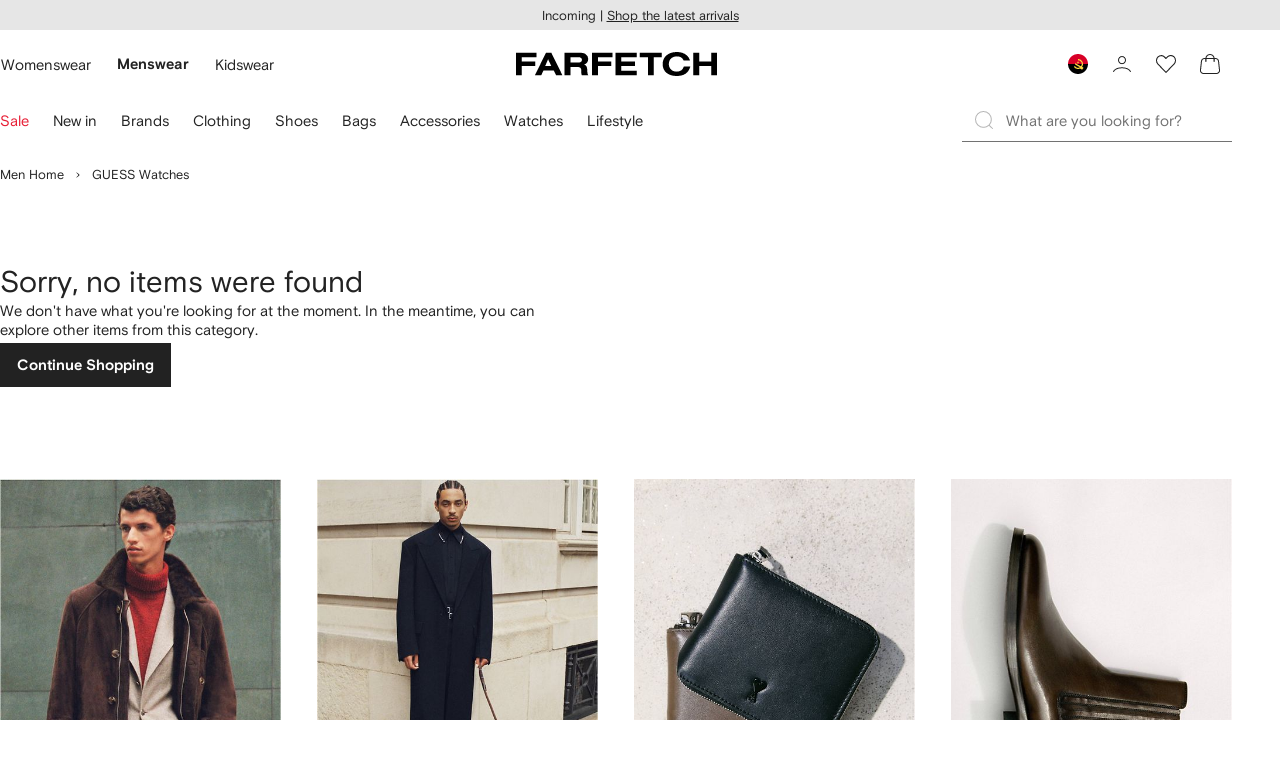

--- FILE ---
content_type: text/javascript
request_url: https://cdn-static.farfetch-contents.com/assets/portal-core-appportal/desktop/49367.client.0b39f86a627e95743725.esnext.js
body_size: 3839
content:
(self.webpackChunk_portal_app_portal_cr=self.webpackChunk_portal_app_portal_cr||[]).push([[49367],{25490:(e,n,t)=>{"use strict";t.d(n,{Z:()=>a});var i=t(61599),r=t(42327),l=t(52248);let o=(0,l.Z)(r.Z)`
    width: 100%;
    height: 100%;
    border-radius: var(--borders-corner-m);
    padding: var(--spacers-c16);
`,a=(0,i.Z)(o,"InformationCardSkeleton")},73855:e=>{var n={kind:"Document",definitions:[{kind:"OperationDefinition",operation:"query",name:{kind:"Name",value:"GetAd"},variableDefinitions:[{kind:"VariableDefinition",variable:{kind:"Variable",name:{kind:"Name",value:"placement"}},type:{kind:"NonNullType",type:{kind:"NamedType",name:{kind:"Name",value:"ContentPlacementInput"}}},directives:[]},{kind:"VariableDefinition",variable:{kind:"Variable",name:{kind:"Name",value:"contextFilter"}},type:{kind:"NamedType",name:{kind:"Name",value:"ContentContextFilterInput"}},directives:[]}],directives:[],selectionSet:{kind:"SelectionSet",selections:[{kind:"Field",name:{kind:"Name",value:"contentByPlacement"},arguments:[{kind:"Argument",name:{kind:"Name",value:"placement"},value:{kind:"Variable",name:{kind:"Name",value:"placement"}}},{kind:"Argument",name:{kind:"Name",value:"contextFilter"},value:{kind:"Variable",name:{kind:"Name",value:"contextFilter"}}}],directives:[],selectionSet:{kind:"SelectionSet",selections:[{kind:"InlineFragment",typeCondition:{kind:"NamedType",name:{kind:"Name",value:"Content"}},directives:[],selectionSet:{kind:"SelectionSet",selections:[{kind:"Field",name:{kind:"Name",value:"__typename"},arguments:[],directives:[]},{kind:"Field",name:{kind:"Name",value:"id"},arguments:[],directives:[]},{kind:"Field",name:{kind:"Name",value:"modules"},arguments:[],directives:[],selectionSet:{kind:"SelectionSet",selections:[{kind:"InlineFragment",typeCondition:{kind:"NamedType",name:{kind:"Name",value:"AdComponent"}},directives:[],selectionSet:{kind:"SelectionSet",selections:[{kind:"Field",name:{kind:"Name",value:"__typename"},arguments:[],directives:[]},{kind:"Field",name:{kind:"Name",value:"adType"},arguments:[],directives:[]},{kind:"Field",name:{kind:"Name",value:"slotId"},arguments:[],directives:[]},{kind:"Field",name:{kind:"Name",value:"slotSizes"},arguments:[],directives:[],selectionSet:{kind:"SelectionSet",selections:[{kind:"Field",name:{kind:"Name",value:"width"},arguments:[],directives:[]},{kind:"Field",name:{kind:"Name",value:"height"},arguments:[],directives:[]},{kind:"Field",name:{kind:"Name",value:"breakpoint"},arguments:[],directives:[]}]}}]}}]}}]}},{kind:"InlineFragment",typeCondition:{kind:"NamedType",name:{kind:"Name",value:"ContentNotFoundError"}},directives:[],selectionSet:{kind:"SelectionSet",selections:[{kind:"Field",name:{kind:"Name",value:"__typename"},arguments:[],directives:[]},{kind:"Field",name:{kind:"Name",value:"message"},arguments:[],directives:[]}]}},{kind:"InlineFragment",typeCondition:{kind:"NamedType",name:{kind:"Name",value:"UnsupportedContentPlacementInputError"}},directives:[],selectionSet:{kind:"SelectionSet",selections:[{kind:"Field",name:{kind:"Name",value:"__typename"},arguments:[],directives:[]},{kind:"Field",name:{kind:"Name",value:"message"},arguments:[],directives:[]}]}}]}}]}}],loc:{start:0,end:384}};n.loc.source={body:"query GetAd($placement:ContentPlacementInput!$contextFilter:ContentContextFilterInput){contentByPlacement(placement:$placement contextFilter:$contextFilter){...on Content{__typename id modules{...on AdComponent{__typename adType slotId slotSizes{width height breakpoint}}}}...on ContentNotFoundError{__typename message}...on UnsupportedContentPlacementInputError{__typename message}}}",name:"GraphQL request",locationOffset:{line:1,column:1}};var t={};function i(e,n){for(var t=0;t<e.definitions.length;t++){var i=e.definitions[t];if(i.name&&i.name.value==n)return i}}n.definitions.forEach(function(e){if(e.name){var n=new Set;(function e(n,t){if("FragmentSpread"===n.kind)t.add(n.name.value);else if("VariableDefinition"===n.kind){var i=n.type;"NamedType"===i.kind&&t.add(i.name.value)}n.selectionSet&&n.selectionSet.selections.forEach(function(n){e(n,t)}),n.variableDefinitions&&n.variableDefinitions.forEach(function(n){e(n,t)}),n.definitions&&n.definitions.forEach(function(n){e(n,t)})})(e,n),t[e.name.value]=n}}),e.exports=n,e.exports.GetAd=function(e,n){var r={kind:e.kind,definitions:[i(e,n)]};e.hasOwnProperty("loc")&&(r.loc=e.loc);var l=t[n]||new Set,o=new Set,a=new Set;for(l.forEach(function(e){a.add(e)});a.size>0;){var d=a;a=new Set,d.forEach(function(e){o.has(e)||(o.add(e),(t[e]||new Set).forEach(function(e){a.add(e)}))})}return o.forEach(function(n){var t=i(e,n);t&&r.definitions.push(t)}),r}(n,"GetAd")},48931:e=>{var n={kind:"Document",definitions:[{kind:"OperationDefinition",operation:"query",name:{kind:"Name",value:"GetUser"},variableDefinitions:[],directives:[],selectionSet:{kind:"SelectionSet",selections:[{kind:"Field",name:{kind:"Name",value:"user"},arguments:[],directives:[],selectionSet:{kind:"SelectionSet",selections:[{kind:"Field",name:{kind:"Name",value:"__typename"},arguments:[],directives:[]},{kind:"Field",name:{kind:"Name",value:"loyalty"},arguments:[],directives:[],selectionSet:{kind:"SelectionSet",selections:[{kind:"Field",name:{kind:"Name",value:"tier"},arguments:[],directives:[]}]}}]}}]}}],loc:{start:0,end:45}};n.loc.source={body:"query GetUser{user{__typename loyalty{tier}}}",name:"GraphQL request",locationOffset:{line:1,column:1}};var t={};function i(e,n){for(var t=0;t<e.definitions.length;t++){var i=e.definitions[t];if(i.name&&i.name.value==n)return i}}n.definitions.forEach(function(e){if(e.name){var n=new Set;(function e(n,t){if("FragmentSpread"===n.kind)t.add(n.name.value);else if("VariableDefinition"===n.kind){var i=n.type;"NamedType"===i.kind&&t.add(i.name.value)}n.selectionSet&&n.selectionSet.selections.forEach(function(n){e(n,t)}),n.variableDefinitions&&n.variableDefinitions.forEach(function(n){e(n,t)}),n.definitions&&n.definitions.forEach(function(n){e(n,t)})})(e,n),t[e.name.value]=n}}),e.exports=n,e.exports.GetUser=function(e,n){var r={kind:e.kind,definitions:[i(e,n)]};e.hasOwnProperty("loc")&&(r.loc=e.loc);var l=t[n]||new Set,o=new Set,a=new Set;for(l.forEach(function(e){a.add(e)});a.size>0;){var d=a;a=new Set,d.forEach(function(e){o.has(e)||(o.add(e),(t[e]||new Set).forEach(function(e){a.add(e)}))})}return o.forEach(function(n){var t=i(e,n);t&&r.definitions.push(t)}),r}(n,"GetUser")},76738:(e,n,t)=>{"use strict";t.d(n,{$Z:()=>d,M3:()=>a,QT:()=>i,_2:()=>l,cq:()=>r,vF:()=>o});let i={USD:"USD",GBP:"GBP",EUR:"EUR"},r={USD:{low:300,high:1e3},GBP:{low:200,high:800},EUR:{low:300,high:900}},l={conscious:1300,newSeason:2303},o="PDP",a="PRODUCT_DETAILS",d="AD"},53029:(e,n,t)=>{"use strict";t.d(n,{OV:()=>l,dX:()=>c});var i=t(73855),r=t(3364);let l=(e,n)=>(0,r.FN)(i.GetAd,{ssr:!1,variables:{placement:e,contextFilter:n}}),o=["9644","9645","410882"];var a=t(2784);let d=()=>{let[e,n]=(0,a.useState)({}),[t,i]=(0,a.useState)(!1);return(0,a.useEffect)(()=>{var e;let t=()=>{let{user:e}=window.universal_variable;i(!0),e&&n(e)};return null!==(e=window.universal_variable)&&void 0!==e&&e.user?t():document.addEventListener("universal_variable.user",t),()=>{document.removeEventListener("universal_variable.user",t)}},[]),{user:e,isUVReady:t}};var u=t(48931);let s=()=>{let{data:e}=(0,r.FN)(u.GetUser,{ssr:!1});return{user:null==e?void 0:e.user}},c=e=>{var n,t,i;let{user:l,isUVReady:u}=d(),{locale:c}=(0,r.bU)(),v=(0,r.V$)(),{page:m}=(0,r.qt)(),{user:p}=s(),[f,g]=(0,a.useState)(),y=null==e?void 0:null===(n=e.categoryIds)||void 0===n?void 0:n[0];return(0,a.useEffect)(()=>{var e;let n={hasTransacted:null==l?void 0:l.hasTransacted,returning:null==l?void 0:l.returning,accessTier:null==p?void 0:null===(e=p.loyalty)||void 0===e?void 0:e.tier,isLogged:(null==p?void 0:p.__typename)==="RegisteredUser"};u&&function(){var e;g(function(e){var n,t;let{locale:i,user:r,department:l,categoryId:a,pageType:d,setId:u,priceType:s}=e;return{browserLanguage:(null===(n=window)||void 0===n?void 0:null===(t=n.navigator)||void 0===t?void 0:t.language)||null,language:i?i.replace("-","_"):null,customer:null!=r&&r.hasTransacted?"y":"n",accessTier:(null==r?void 0:r.accessTier)||null,loggedIn:null!=r&&r.isLogged?"y":"n",returning:null!=r&&r.returning?"y":"n",department:l||null,categoryId:a||null,sale:(null==s?void 0:s.toLowerCase())==="sale"?"y":"n",pageVisitType:(null==d?void 0:d.toLowerCase())==="set"&&u&&o.includes(u)?"New In":"PLP",environment:"web"}}({categoryId:y,department:null==m?void 0:null===(e=m.department)||void 0===e?void 0:e.value,locale:null==c?void 0:c.languageCultureCode,pageType:null==v?void 0:v.pageType,priceType:null==v?void 0:v.priceType,setId:null==v?void 0:v.setId,user:n}))}()},[y,u,null==c?void 0:c.languageCultureCode,null==m?void 0:null===(t=m.department)||void 0===t?void 0:t.value,null==v?void 0:v.pageType,null==v?void 0:v.priceType,null==v?void 0:v.setId,null==p?void 0:p.__typename,null==p?void 0:null===(i=p.loyalty)||void 0===i?void 0:i.tier,null==l?void 0:l.hasTransacted,null==l?void 0:l.returning]),{targeting:f}}},20354:(e,n,t)=>{"use strict";t.d(n,{q:()=>b,T:()=>g});var i=t(66963),r=t(65536),l=t(53029),o=t(97882),a=t(52591),d=t(52903);let u=["as","adType","slotSizes"];function s(e,n){var t=Object.keys(e);if(Object.getOwnPropertySymbols){var i=Object.getOwnPropertySymbols(e);n&&(i=i.filter(function(n){return Object.getOwnPropertyDescriptor(e,n).enumerable})),t.push.apply(t,i)}return t}let c=(0,a.Z)(e=>{let{as:n="li",adType:t,slotSizes:i}=e,r=function(e,n){if(null==e)return{};var t,i,r=function(e,n){if(null==e)return{};var t,i,r={},l=Object.keys(e);for(i=0;i<l.length;i++)t=l[i],n.indexOf(t)>=0||(r[t]=e[t]);return r}(e,n);if(Object.getOwnPropertySymbols){var l=Object.getOwnPropertySymbols(e);for(i=0;i<l.length;i++)t=l[i],!(n.indexOf(t)>=0)&&Object.prototype.propertyIsEnumerable.call(e,t)&&(r[t]=e[t])}return r}(e,u);return(0,d.tZ)(n,function(e){for(var n=1;n<arguments.length;n++){var t=null!=arguments[n]?arguments[n]:{};n%2?s(Object(t),!0).forEach(function(n){var i,r;i=n,r=t[n],(i=function(e){var n=function(e,n){if("object"!=typeof e||!e)return e;var t=e[Symbol.toPrimitive];if(void 0!==t){var i=t.call(e,n||"default");if("object"!=typeof i)return i;throw TypeError("@@toPrimitive must return a primitive value.")}return("string"===n?String:Number)(e)}(e,"string");return"symbol"==typeof n?n:String(n)}(i))in e?Object.defineProperty(e,i,{value:r,enumerable:!0,configurable:!0,writable:!0}):e[i]=r}):Object.getOwnPropertyDescriptors?Object.defineProperties(e,Object.getOwnPropertyDescriptors(t)):s(Object(t)).forEach(function(n){Object.defineProperty(e,n,Object.getOwnPropertyDescriptor(t,n))})}return e}({css:(0,o.he)(i,t)},r))},"PlpAdSkeleton"),v=["placement","contextFilter","index"];function m(e,n){var t=Object.keys(e);if(Object.getOwnPropertySymbols){var i=Object.getOwnPropertySymbols(e);n&&(i=i.filter(function(n){return Object.getOwnPropertyDescriptor(e,n).enumerable})),t.push.apply(t,i)}return t}function p(e){for(var n=1;n<arguments.length;n++){var t=null!=arguments[n]?arguments[n]:{};n%2?m(Object(t),!0).forEach(function(n){var i,r;i=n,r=t[n],(i=function(e){var n=function(e,n){if("object"!=typeof e||!e)return e;var t=e[Symbol.toPrimitive];if(void 0!==t){var i=t.call(e,n||"default");if("object"!=typeof i)return i;throw TypeError("@@toPrimitive must return a primitive value.")}return("string"===n?String:Number)(e)}(e,"string");return"symbol"==typeof n?n:String(n)}(i))in e?Object.defineProperty(e,i,{value:r,enumerable:!0,configurable:!0,writable:!0}):e[i]=r}):Object.getOwnPropertyDescriptors?Object.defineProperties(e,Object.getOwnPropertyDescriptors(t)):m(Object(t)).forEach(function(n){Object.defineProperty(e,n,Object.getOwnPropertyDescriptor(t,n))})}return e}let f=(0,r.Vo)(()=>t.e(8176).then(t.bind(t,8176)),{ssr:!1,moduleId:"../../node_modules/@components/ad/src/PlpAd/PlpAd.tsx"}),g=e=>{let{placement:n,contextFilter:t,index:o}=e,a=function(e,n){if(null==e)return{};var t,i,r=function(e,n){if(null==e)return{};var t,i,r={},l=Object.keys(e);for(i=0;i<l.length;i++)t=l[i],n.indexOf(t)>=0||(r[t]=e[t]);return r}(e,n);if(Object.getOwnPropertySymbols){var l=Object.getOwnPropertySymbols(e);for(i=0;i<l.length;i++)t=l[i],!(n.indexOf(t)>=0)&&Object.prototype.propertyIsEnumerable.call(e,t)&&(r[t]=e[t])}return r}(e,v),{data:u}=(0,l.OV)(n,t),s=null==u?void 0:u.contentByPlacement,m=(null==s?void 0:s.__typename)==="Content";if(!n||!m)return null;let g=null==s?void 0:s.modules[o];return(0,d.tZ)(i.Z,{fallback:()=>null,children:(0,d.tZ)(r.BY,{fallback:(0,d.tZ)(c,p({adType:null==g?void 0:g.adType,slotSizes:null==g?void 0:g.slotSizes},a)),children:(0,d.tZ)(f,p({placement:n,contextFilter:t,contentAd:g},a))})})},y=(0,r.Vo)(()=>t.e(468).then(t.bind(t,468)),{ssr:!1,moduleId:"../../node_modules/@components/ad/src/PdpAd/AsyncAds.tsx"}),b=()=>(0,d.tZ)(i.Z,{children:(0,d.tZ)(r.BY,{fallback:null,children:(0,d.tZ)(y,{})})})},97882:(e,n,t)=>{"use strict";function i(e,n){var t=Object.keys(e);if(Object.getOwnPropertySymbols){var i=Object.getOwnPropertySymbols(e);n&&(i=i.filter(function(n){return Object.getOwnPropertyDescriptor(e,n).enumerable})),t.push.apply(t,i)}return t}function r(e){for(var n=1;n<arguments.length;n++){var t=null!=arguments[n]?arguments[n]:{};n%2?i(Object(t),!0).forEach(function(n){var i,r;i=n,r=t[n],(i=function(e){var n=function(e,n){if("object"!=typeof e||!e)return e;var t=e[Symbol.toPrimitive];if(void 0!==t){var i=t.call(e,n||"default");if("object"!=typeof i)return i;throw TypeError("@@toPrimitive must return a primitive value.")}return("string"===n?String:Number)(e)}(e,"string");return"symbol"==typeof n?n:String(n)}(i))in e?Object.defineProperty(e,i,{value:r,enumerable:!0,configurable:!0,writable:!0}):e[i]=r}):Object.getOwnPropertyDescriptors?Object.defineProperties(e,Object.getOwnPropertyDescriptors(t)):i(Object(t)).forEach(function(n){Object.defineProperty(e,n,Object.getOwnPropertyDescriptor(t,n))})}return e}t.d(n,{tj:()=>l,Lt:()=>k,he:()=>u,ny:()=>s});let l=e=>e.reduce((e,n)=>{let{breakpoint:t,width:i,height:l}=n;return r(r({},e),{},{[t]:[[i,l]]})},{});var o=t(28165),a=t(33740),d=t.n(a);function u(e,n){let t=["xs","sm","md","lg","xl"],i=[...e].sort((e,n)=>t.indexOf(e.breakpoint)-t.indexOf(n.breakpoint)),r=i[0];if("LEADERBOARD"===n)return(0,o.iv)("height:",r.height,"px;",i.map(e=>{let n=d()[e.breakpoint];return`@media ${n} { height: ${e.height}px; }`}).join(""),";","")}let s=e=>new Promise(n=>{window.universal_variable[e]&&n(window.universal_variable[e]),document.addEventListener(`universal_variable.${e}`,()=>{n(window.universal_variable[e])})});var c=t(76738);let v=e=>{let[n,t]=e.reduce((e,n)=>{var t;return e[0].push(n.name),e[1].push(null===(t=n.id)||void 0===t?void 0:t.toString()),e},[[],[]]);return[n,t]},m=(e,n)=>{let t=e.filter(e=>e.depth===n);return t.length?v(t):[null,null]},p=function(e){let n=arguments.length>1&&void 0!==arguments[1]?arguments[1]:[],t=arguments.length>2&&void 0!==arguments[2]?arguments[2]:0;return e.forEach(e=>{n.push({depth:t,name:e.name,id:e.id}),(null==e?void 0:e.subCategories.length)>0&&p(e.subCategories,n,t+1)}),n},f=e=>{let n=p(e)||[],[t,i]=m(n,0),[r,l]=m(n,1),[o,a]=m(n,2);return{category:t,categoryId:i,subCategory:r,subCategoryId:l,subSubCategory:o,subSubCategoryId:a}},g=(e,n)=>e<c.cq[n].low?"low":e>=c.cq[n].low&&e<=c.cq[n].high?"mid":e>c.cq[n].high?"high":void 0,y=(e,n)=>Object.values(c.QT).includes(n)&&e?g(e,n):null,b=(e,n)=>Object.values(c.QT).includes(n)&&e?`${null==e?void 0:e.toString()} ${n}`:null,k=e=>{var n,t,i,r;let{page:l,product:o,user:a}=e,d=f(null==o?void 0:o.categories);return{browserLanguage:window.navigator.language||null,language:l.locale||null,designerName:o.designerName||null,designerId:o.designerId?null===(n=o.designerId)||void 0===n?void 0:n.toString():null,categoryName:null==d?void 0:d.category,categoryId:null==d?void 0:d.categoryId,subCategory:null==d?void 0:d.subCategory,subCategoryId:null==d?void 0:d.subCategoryId,subSubCategory:null==d?void 0:d.subSubCategory,subSubCategoryId:null==d?void 0:d.subSubCategoryId,price:b(o.unitSalePrice,o.currencyCode),loggedIn:a&&a.isLogged?"y":"n",returning:a&&a.returning?"y":"n",gender:l.contextGenderId?null===(t=l.contextGenderId)||void 0===t?void 0:t.toString():null,productId:null===(i=o.id)||void 0===i?void 0:i.toString(),department:null!==(r=l.historyRootCategory)&&void 0!==r&&r.name?l.historyRootCategory.name:null,pageVisitType:c.vF,accessTier:a&&(null==a?void 0:a.accessTier),color:null==o?void 0:o.color,sale:(null==o?void 0:o.unitSalePrice)<(null==o?void 0:o.unitPrice)?"y":"n",pricePoint:y(null==o?void 0:o.unitSalePrice,null==o?void 0:o.currencyCode),conscious:((null==o?void 0:o.merchandisingLabelIds)||[]).includes(c._2.conscious)?"y":"n",newSeason:((null==o?void 0:o.merchandisingLabelIds)||[]).includes(c._2.newSeason)?"y":"n",customer:a&&null!=a&&a.hasTransacted?"y":"n",environment:"web"}}}}]);

--- FILE ---
content_type: text/javascript
request_url: https://cdn-static.farfetch-contents.com/assets/portal-core-appportal/desktop/69070.client.c4058becfb2481832070.esnext.js
body_size: 22028
content:
(self.webpackChunk_portal_app_portal_cr=self.webpackChunk_portal_app_portal_cr||[]).push([[69070],{478:(e,t,r)=>{"use strict";r.d(t,{Z:()=>u});var n=r(52903),i=r(76089),o=r(2784),a=r(95476),l=r(33879),s=r(61599);let c=(0,o.forwardRef)(({as:e=l.r,"aria-label":t="Close Callout Notification",children:r=a.Z,...s},c)=>{let{isMobile:u}=(0,o.useContext)(i.Z);return(0,n.tZ)(e,{...s,ref:c,"aria-label":t,children:(0,n.tZ)(r,{id:u?"crossSmall":"cross"})})});c.displayName="CalloutNotificationCloseButton";let u=(0,s.Z)(c,"CalloutNotificationCloseButton")},20971:(e,t,r)=>{"use strict";r.d(t,{Z:()=>a});var n=r(61599),i=r(52248);let o=i.Z.div`
    width: 100%;
    word-break: break-word;
`;o.defaultProps={role:"region"};let a=(0,n.Z)(o,"CalloutNotificationContent")},3063:(e,t,r)=>{"use strict";r.d(t,{Z:()=>a});var n=r(61599),i=r(52248);let o=i.Z.div`
    width: 100%;
    display: flex;
    flex-direction: column;
`;o.defaultProps={role:"region"};let a=(0,n.Z)(o,"CalloutNotificationFooter")},66022:(e,t,r)=>{"use strict";r.d(t,{Z:()=>m});var n=r(61599),i=r(52903),o=r(8069),a=r(76089),l=r(2784),s=r(21638),c=r(52248);let u=c.Z.p`
    overflow: hidden;
    text-overflow: ellipsis;
    white-space: nowrap;
`,d=(0,n.Z)(u,"CalloutNotificationTitle"),p=(0,l.forwardRef)(({as:e="div",titleComponent:t=d,children:r,...n},c)=>{let{isCollapsed:u,isCollapsible:p,isMobile:f,onCollapse:m,onExpand:b}=(0,l.useContext)(a.Z),{handleOnCollapsible:v}=(0,s.K)({isCollapsed:u,onCollapse:m,onExpand:b}),g=f?o.uD:o.X6;return(0,i.tZ)(e,{...n,ref:c,onClick:p?v:void 0,children:(0,i.tZ)(t,{as:g,children:r})})});p.displayName="BaseCalloutNotificationHeader";let f=(0,c.Z)(p)`
    position: relative;
`,m=(0,n.Z)(f,"CalloutNotificationHeader")},76089:(e,t,r)=>{"use strict";r.d(t,{Z:()=>n});let n=(0,r(2784).createContext)({isCollapsed:!1,isCollapsible:!1,isMobile:!1,isOpen:!1,isReady:!1,onEntry:()=>null,afterEntry:()=>null,onClose:()=>null,onCollapse:()=>null,onExpand:()=>null,onExit:()=>null,afterExit:()=>null,translateY:void 0})},30443:(e,t,r)=>{"use strict";r.d(t,{L4:()=>R});var n=r(52903),i=r(2784),o=r(76089),a=r(46269),l=r(21638),s=r(95476),c=r(33879),u=r(61599);let d=(0,i.forwardRef)(({as:e=c.r,"aria-label":t="Collapsible Callout Notification",children:r=s.Z,...a},l)=>{let{isCollapsed:u}=(0,i.useContext)(o.Z);return(0,n.tZ)(e,{...a,ref:l,"aria-label":t,children:(0,n.tZ)(r,{id:u?"chevronUpSmall":"chevronDownSmall"})})});d.displayName="CalloutNotificationCollapsibleButton";let p=(0,u.Z)(d,"CalloutNotificationCollapsibleButton");var f=r(71675),m=r(20042),b=r(27772),v=r(52248);let g=(0,v.Z)(f.E.div,{shouldForwardProp:(0,m.p)("hasCornerButton")})`
    position: fixed;
    bottom: ${({isMobile:e})=>e?"0":"var(--spacers-l24)"};
    left: ${({isMobile:e})=>e?"0":"var(--spacers-l24)"};
    width: ${({isMobile:e})=>e?"100%":"40rem"};
    z-index: 500;
    padding: ${({isMobile:e})=>e?"var(--spacers-c16)":"var(--spacers-c24)"};
    display: flex;
    flex-direction: column;
    border-radius: ${({isMobile:e})=>e?"var(--borders-corner-l) var(--borders-corner-l) 0 0":"var(--borders-corner-l)"};

    & > div:not(:last-child) {
        margin-bottom: var(--spacers-c16);
    }

    ${(0,b.Z)("CalloutNotificationCloseButton")},
    ${(0,b.Z)("CalloutNotificationCollapsibleButton")} {
        position: absolute;
        top: ${({isMobile:e})=>e?"var(--spacers-c6)":"var(--spacers-c16)"};
        right: ${({isMobile:e})=>e?"var(--spacers-c4)":"var(--spacers-c16)"};
    }

    ${(0,b.Z)("CalloutNotificationHeader")} {
        ${({hasCornerButton:e})=>e&&"margin-right: var(--spacers-c24);"}
    }
`,y=(0,u.Z)(g,"CalloutNotificationContainer");var w=r(28519);let h=(0,i.forwardRef)(({children:e,closeButtonComponent:t,collapsedButtonComponent:r=p,expandedButtonComponent:s=p,...c},u)=>{let{isCollapsed:d,isCollapsible:f,isOpen:m,isMobile:b,isReady:v,onEntry:g,afterEntry:h,onClose:_,onCollapse:O,onExpand:S,onExit:E,afterExit:Z,translateY:P}=(0,i.useContext)(o.Z),{handleAnimationStart:j,handleAnimationEnd:C,handleEscapeKey:k,handleOnClose:x,handleOnCollapsible:D}=(0,l.K)({isCollapsed:d,onClose:_,onEntry:g,afterEntry:h,onExit:E,afterExit:Z,onCollapse:O,onExpand:S}),T=d?s:r,I=(0,i.createRef)(),A=(0,w.Z)(u,I);return(0,i.useEffect)(()=>{v&&(m?j():C())},[m,v]),(0,n.tZ)(a.Y,{enabled:!m,onEscapeKey:k,children:(0,n.BX)(y,{...c,ref:A,"aria-modal":m,role:"dialog",style:{translateY:P},hasCornerButton:f||!!t,isMobile:b,isCollapsed:d,children:[!f&&t&&(0,n.tZ)(t,{onClick:x}),f&&(0,n.tZ)(T,{"aria-expanded":!d,onClick:D}),e]})})});h.displayName="BaseCalloutNotification";var _=r(91764),O=r(92825);let S=({children:e,isCollapsed:t=!1,isCollapsible:r=!1,isMobile:a=!1,isOpen:l=!1,onEntry:s,afterEntry:c,onClose:u,onCollapse:d,onExpand:p,onExit:f,afterExit:m})=>{let[b,v]=(0,i.useState)(!1),g=(0,O.c)(_.j.hidden.translateY);return(0,i.useEffect)(()=>{b||v(!0)},[b]),(0,n.tZ)(o.Z.Provider,{value:{isCollapsed:t,isCollapsible:r,isMobile:a,isOpen:l,isReady:b,onEntry:s,afterEntry:c,onClose:u,onCollapse:d,onExpand:p,onExit:f,afterExit:m,translateY:g},children:e})};S.displayName="CalloutNotificationProvider";let E=(0,i.memo)(S);var Z=r(584);let P=(0,i.forwardRef)(({children:e,isCollapsible:t=!1,isInitialCollapsed:r=!1,isMobile:o=!1,onEntry:a,afterEntry:l,onClose:s,onCollapse:c,onExpand:u,onExit:d,afterExit:p,...f},m)=>{let{isVisible:b,unmount:v,deactivate:g}=(0,Z.Z)(),[y,w]=(0,i.useState)(r),_=(0,i.useCallback)(e=>{null==s||s(e),g()},[g,s]),O=(0,i.useCallback)(()=>{null==c||c(),w(!0)},[c]),S=(0,i.useCallback)(()=>{null==u||u(),w(!1)},[u]),P=(0,i.useCallback)(e=>{null==p||p(e),v()},[p,v]);return(0,n.tZ)(E,{isOpen:b,isCollapsible:t,isCollapsed:y,isMobile:o,onEntry:a,afterEntry:l,onClose:_,onCollapse:O,onExpand:S,onExit:d,afterExit:P,children:(0,n.tZ)(h,{...f,ref:m,children:e})})});P.displayName="CalloutNotificationControlled";let j=(0,u.Z)(P,"CalloutNotificationControlled"),C=(0,i.forwardRef)(({children:e,isCollapsible:t=!1,isCollapsed:r=!1,isMobile:i=!1,isOpen:o=!1,onEntry:a,afterEntry:l,onClose:s,onCollapse:c,onExpand:u,onExit:d,afterExit:p,...f},m)=>(0,n.tZ)(E,{isOpen:o,isCollapsible:t,isCollapsed:r,isMobile:i,onEntry:a,afterEntry:l,onClose:s,onCollapse:c,onExpand:u,onExit:d,afterExit:p,children:(0,n.tZ)(h,{...f,ref:m,children:e})}));C.displayName="CalloutNotificationUncontrolled";let k=(0,u.Z)(C,"CalloutNotificationUncontrolled"),x=`
    border: var(--borders-border-s) solid var(--colors-messaging-primary-enabled-stroke);
    color: var(--colors-messaging-primary-enabled-label);
    background-color: var(--colors-messaging-primary-enabled-surface);
`,D=`
    border: var(--borders-border-s) solid var(--colors-messaging-quaternary-enabled-stroke);
    color: var(--colors-messaging-secondary-enabled-label);
    background-color: var(--colors-messaging-secondary-enabled-surface);
`;var T=r(68150);let I=e=>(0,v.Z)(e)`
        ${x}
    `,A=e=>(0,v.Z)(e)`
        ${D}
    `,N=(e,t=!1)=>(0,T.Z)({isCollapsible:t,isMobile:!0})((0,v.Z)(e)`
        ${x}
        border-bottom: 0;
    `),L=(e,t=!1)=>(0,T.Z)({isCollapsible:t,isMobile:!0})((0,v.Z)(e)`
        ${D}
        border-bottom: 0;
    `);(0,u.Z)(I(j),"CalloutNotificationDesktopDark");let R=(0,u.Z)(A(j),"CalloutNotificationDesktopLight");(0,u.Z)(N(j),"CalloutNotificationMobileDark"),(0,u.Z)(L(j),"CalloutNotificationMobileLight"),(0,u.Z)(N(j,!0),"CalloutNotificationMobileDarkCollapsible"),(0,u.Z)(L(j,!0),"CalloutNotificationMobileLightCollapsible"),(0,u.Z)(I(k),"CalloutNotificationDesktopLight"),(0,u.Z)(A(k),"CalloutNotificationDesktopLight"),(0,u.Z)(N(k),"CalloutNotificationMobileDark"),(0,u.Z)(L(k),"CalloutNotificationMobileLight"),(0,u.Z)(N(k,!0),"CalloutNotificationMobileDarkCollapsible"),(0,u.Z)(L(k,!0),"CalloutNotificationMobileLightCollapsible")},21638:(e,t,r)=>{"use strict";r.d(t,{K:()=>s});let n={closeButton:"closeButton",escape:"escape"};var i=r(76089),o=r(61084),a=r(91764),l=r(2784);let s=({isCollapsed:e,onClose:t,onEntry:r,afterEntry:s,onExit:c,afterExit:u,onCollapse:d,onExpand:p})=>{let{translateY:f}=(0,l.useContext)(i.Z),m=(0,l.useCallback)(()=>{(0,o.j)(f,a.j.visible.translateY,{...a._,onPlay:()=>null==r?void 0:r(),onComplete:()=>null==s?void 0:s()})},[s,r,f]),b=(0,l.useCallback)(()=>{(0,o.j)(f,a.j.hidden.translateY,{...a._,onPlay:()=>null==c?void 0:c(),onComplete:()=>null==u?void 0:u()})},[u,c,f]),v=(0,l.useCallback)(()=>{e?(0,o.j)(f,a.j.visible.translateY,{...a._,onPlay:()=>null==p?void 0:p()}):(0,o.j)(f,a.j.collapsed.translateY,{...a._,onPlay:()=>null==d?void 0:d()})},[e,d,p,f]),g=(0,l.useCallback)(e=>{null==t||t({type:n.closeButton,event:e})},[t]),y=(0,l.useCallback)(e=>{null==t||t({type:n.escape,event:e})},[t]);return(0,l.useEffect)(()=>{let e=e=>("Escape"===e.key||"Esc"===e.key)&&y();return window.document.addEventListener("keydown",e),()=>{window.document.removeEventListener("keydown",e)}},[y]),{handleAnimationStart:m,handleAnimationEnd:b,handleEscapeKey:y,handleOnClose:g,handleOnCollapsible:v}}},91764:(e,t,r)=>{"use strict";r.d(t,{_:()=>i,j:()=>n});let n={hidden:{translateY:"calc(100% + 2.4rem)"},visible:{translateY:0},collapsed:{translateY:"calc(100% - 5rem)"}},i={type:"tween",duration:.425,ease:[0,0,0,1]}},32018:(e,t,r)=>{"use strict";r.d(t,{Z:()=>o});var n=r(52903),i=r(66963);let o=(e,t)=>{let r=r=>(0,n.tZ)(i.Z,{...t,children:(0,n.tZ)(e,{...r})});return r.displayName=`withErrorBoundary(${e.displayName||e.name})`,r}},50659:(e,t,r)=>{"use strict";r.d(t,{Z:()=>p});var n=r(52903),i=r(2784),o=r(28461);let a=(0,i.forwardRef)(({as:e="label",children:t,...r},a)=>{let{disabled:l}=(0,i.useContext)(o.Z),s=Array.isArray(t)&&t.some(e=>{var t;return(null===(t=null==e?void 0:e.props)||void 0===t?void 0:t.readOnly)===!0});return(0,n.tZ)(e,{ref:a,"aria-disabled":l||null,"aria-readonly":s||null,...r,children:t})});a.displayName="BaseFormControlLabel";var l=r(12101),s=r(61599);let c=`
    display: grid;
    align-items: flex-start;
    grid-template-columns: auto 1fr;
    grid-gap: 0.2rem;
    cursor: pointer;

    &[aria-disabled='true'] {
        pointer-events: none;
        color: var(--colors-forms-primary-default-disabled-label);
    }

    &[aria-readonly='true'] {
        pointer-events: none;
    }
`;var u=r(52248);let d=(0,u.Z)(a)`
    ${l.Et}
    ${c}
`,p=(0,s.Z)(d,"FormControlLabel")},28885:(e,t,r)=>{"use strict";r.d(t,{Z:()=>l});var n=r(52903),i=r(2784),o=r(60683);let a=({criticalImages:e=0,children:t})=>{let r=(0,i.useRef)(0),a=(0,i.useCallback)(()=>(r.current++,r.current<=e),[e]),l=(0,i.useMemo)(()=>({criticalImages:e,isCritical:a}),[e,a]);return(0,n.tZ)(o.Z.Provider,{value:l,children:t})};a.defaultProps={criticalImages:0};let l=a},59352:(e,t,r)=>{"use strict";r.d(t,{Z:()=>l});var n=r(61599),i=r(42327),o=r(52248);let a=(0,o.Z)(i.Z)`
    width: 100%;
    padding-top: ${({width:e,height:t})=>t/e*100}%;
`,l=(0,n.Z)(a,"ImgSkeleton")},68150:(e,t,r)=>{"use strict";r.d(t,{Z:()=>o});var n=r(52903),i=r(2784);let o=e=>t=>i.forwardRef((r,i)=>{let o="function"==typeof e?e(r):e;return(0,n.tZ)(t,{...r,...o,ref:i})})},38933:e=>{var t={kind:"Document",definitions:[{kind:"OperationDefinition",operation:"query",name:{kind:"Name",value:"flatContentQuery"},variableDefinitions:[{kind:"VariableDefinition",variable:{kind:"Variable",name:{kind:"Name",value:"id"}},type:{kind:"NonNullType",type:{kind:"NamedType",name:{kind:"Name",value:"String"}}},directives:[]}],directives:[],selectionSet:{kind:"SelectionSet",selections:[{kind:"Field",name:{kind:"Name",value:"flatContent"},arguments:[{kind:"Argument",name:{kind:"Name",value:"id"},value:{kind:"Variable",name:{kind:"Name",value:"id"}}}],directives:[],selectionSet:{kind:"SelectionSet",selections:[{kind:"Field",name:{kind:"Name",value:"id"},arguments:[],directives:[]},{kind:"Field",name:{kind:"Name",value:"html"},arguments:[],directives:[]}]}}]}}],loc:{start:0,end:65}};t.loc.source={body:"query flatContentQuery($id:String!){flatContent(id:$id){id html}}",name:"GraphQL request",locationOffset:{line:1,column:1}};var r={};function n(e,t){for(var r=0;r<e.definitions.length;r++){var n=e.definitions[r];if(n.name&&n.name.value==t)return n}}t.definitions.forEach(function(e){if(e.name){var t=new Set;(function e(t,r){if("FragmentSpread"===t.kind)r.add(t.name.value);else if("VariableDefinition"===t.kind){var n=t.type;"NamedType"===n.kind&&r.add(n.name.value)}t.selectionSet&&t.selectionSet.selections.forEach(function(t){e(t,r)}),t.variableDefinitions&&t.variableDefinitions.forEach(function(t){e(t,r)}),t.definitions&&t.definitions.forEach(function(t){e(t,r)})})(e,t),r[e.name.value]=t}}),e.exports=t,e.exports.flatContentQuery=function(e,t){var i={kind:e.kind,definitions:[n(e,t)]};e.hasOwnProperty("loc")&&(i.loc=e.loc);var o=r[t]||new Set,a=new Set,l=new Set;for(o.forEach(function(e){l.add(e)});l.size>0;){var s=l;l=new Set,s.forEach(function(e){a.has(e)||(a.add(e),(r[e]||new Set).forEach(function(e){l.add(e)}))})}return a.forEach(function(t){var r=n(e,t);r&&i.definitions.push(r)}),i}(t,"flatContentQuery")},56876:e=>{var t={kind:"Document",definitions:[{kind:"OperationDefinition",operation:"mutation",name:{kind:"Name",value:"SubscribeNewsletterByEmail"},variableDefinitions:[{kind:"VariableDefinition",variable:{kind:"Variable",name:{kind:"Name",value:"subscriptionRequest"}},type:{kind:"NonNullType",type:{kind:"NamedType",name:{kind:"Name",value:"SubscribeNewsletterByEmailInput"}}},directives:[]}],directives:[],selectionSet:{kind:"SelectionSet",selections:[{kind:"Field",name:{kind:"Name",value:"subscribeNewsletterByEmail"},arguments:[{kind:"Argument",name:{kind:"Name",value:"subscriptionRequest"},value:{kind:"Variable",name:{kind:"Name",value:"subscriptionRequest"}}}],directives:[],selectionSet:{kind:"SelectionSet",selections:[{kind:"Field",name:{kind:"Name",value:"newsletterSubscription"},arguments:[],directives:[],selectionSet:{kind:"SelectionSet",selections:[{kind:"Field",name:{kind:"Name",value:"message"},arguments:[],directives:[]}]}},{kind:"Field",name:{kind:"Name",value:"errors"},arguments:[],directives:[],selectionSet:{kind:"SelectionSet",selections:[{kind:"InlineFragment",typeCondition:{kind:"NamedType",name:{kind:"Name",value:"InvalidEmailError"}},directives:[],selectionSet:{kind:"SelectionSet",selections:[{kind:"Field",name:{kind:"Name",value:"message"},arguments:[],directives:[]}]}}]}}]}}]}}],loc:{start:0,end:233}};t.loc.source={body:"mutation SubscribeNewsletterByEmail($subscriptionRequest:SubscribeNewsletterByEmailInput!){subscribeNewsletterByEmail(subscriptionRequest:$subscriptionRequest){newsletterSubscription{message}errors{...on InvalidEmailError{message}}}}",name:"GraphQL request",locationOffset:{line:1,column:1}};var r={};function n(e,t){for(var r=0;r<e.definitions.length;r++){var n=e.definitions[r];if(n.name&&n.name.value==t)return n}}t.definitions.forEach(function(e){if(e.name){var t=new Set;(function e(t,r){if("FragmentSpread"===t.kind)r.add(t.name.value);else if("VariableDefinition"===t.kind){var n=t.type;"NamedType"===n.kind&&r.add(n.name.value)}t.selectionSet&&t.selectionSet.selections.forEach(function(t){e(t,r)}),t.variableDefinitions&&t.variableDefinitions.forEach(function(t){e(t,r)}),t.definitions&&t.definitions.forEach(function(t){e(t,r)})})(e,t),r[e.name.value]=t}}),e.exports=t,e.exports.SubscribeNewsletterByEmail=function(e,t){var i={kind:e.kind,definitions:[n(e,t)]};e.hasOwnProperty("loc")&&(i.loc=e.loc);var o=r[t]||new Set,a=new Set,l=new Set;for(o.forEach(function(e){l.add(e)});l.size>0;){var s=l;l=new Set,s.forEach(function(e){a.has(e)||(a.add(e),(r[e]||new Set).forEach(function(e){l.add(e)}))})}return a.forEach(function(t){var r=n(e,t);r&&i.definitions.push(r)}),i}(t,"SubscribeNewsletterByEmail")},80594:(e,t,r)=>{var n=0/0,i=/^\s+|\s+$/g,o=/^[-+]0x[0-9a-f]+$/i,a=/^0b[01]+$/i,l=/^0o[0-7]+$/i,s=parseInt,c="object"==typeof r.g&&r.g&&r.g.Object===Object&&r.g,u="object"==typeof self&&self&&self.Object===Object&&self,d=c||u||Function("return this")(),p=Object.prototype.toString,f=Math.max,m=Math.min,b=function(){return d.Date.now()};function v(e){var t=typeof e;return!!e&&("object"==t||"function"==t)}function g(e){if("number"==typeof e)return e;if("symbol"==typeof(t=e)||t&&"object"==typeof t&&"[object Symbol]"==p.call(t))return n;if(v(e)){var t,r="function"==typeof e.valueOf?e.valueOf():e;e=v(r)?r+"":r}if("string"!=typeof e)return 0===e?e:+e;e=e.replace(i,"");var c=a.test(e);return c||l.test(e)?s(e.slice(2),c?2:8):o.test(e)?n:+e}e.exports=function(e,t,r){var n,i,o,a,l,s,c=0,u=!1,d=!1,p=!0;if("function"!=typeof e)throw TypeError("Expected a function");function y(t){var r=n,o=i;return n=i=void 0,c=t,a=e.apply(o,r)}function w(e){var r=e-s,n=e-c;return void 0===s||r>=t||r<0||d&&n>=o}function h(){var e,r,n,i=b();if(w(i))return _(i);l=setTimeout(h,(e=i-s,r=i-c,n=t-e,d?m(n,o-r):n))}function _(e){return(l=void 0,p&&n)?y(e):(n=i=void 0,a)}function O(){var e,r=b(),o=w(r);if(n=arguments,i=this,s=r,o){if(void 0===l)return c=e=s,l=setTimeout(h,t),u?y(e):a;if(d)return l=setTimeout(h,t),y(s)}return void 0===l&&(l=setTimeout(h,t)),a}return t=g(t)||0,v(r)&&(u=!!r.leading,o=(d="maxWait"in r)?f(g(r.maxWait)||0,t):o,p="trailing"in r?!!r.trailing:p),O.cancel=function(){void 0!==l&&clearTimeout(l),c=0,n=s=i=l=void 0},O.flush=function(){return void 0===l?a:_(b())},O}},75549:e=>{e.exports={}},41915:(e,t,r)=>{var n;r.g,n=function(e){return function(e){var t={};function r(n){if(t[n])return t[n].exports;var i=t[n]={i:n,l:!1,exports:{}};return e[n].call(i.exports,i,i.exports,r),i.l=!0,i.exports}return r.m=e,r.c=t,r.d=function(e,t,n){r.o(e,t)||Object.defineProperty(e,t,{enumerable:!0,get:n})},r.r=function(e){"undefined"!=typeof Symbol&&Symbol.toStringTag&&Object.defineProperty(e,Symbol.toStringTag,{value:"Module"}),Object.defineProperty(e,"__esModule",{value:!0})},r.t=function(e,t){if(1&t&&(e=r(e)),8&t||4&t&&"object"==typeof e&&e&&e.__esModule)return e;var n=Object.create(null);if(r.r(n),Object.defineProperty(n,"default",{enumerable:!0,value:e}),2&t&&"string"!=typeof e)for(var i in e)r.d(n,i,(function(t){return e[t]}).bind(null,i));return n},r.n=function(e){var t=e&&e.__esModule?function(){return e.default}:function(){return e};return r.d(t,"a",t),t},r.o=function(e,t){return Object.prototype.hasOwnProperty.call(e,t)},r.p="",r(r.s=1)}([function(t,r){t.exports=e},function(e,t,r){"use strict";r.r(t);var n=r(0),i=r.n(n),o=function(e){var t=document.createElement("script");t.async=!0,t.defer=!0,t.src=e,document.head&&document.head.appendChild(t)};function a(e){return(a="function"==typeof Symbol&&"symbol"==typeof Symbol.iterator?function(e){return typeof e}:function(e){return e&&"function"==typeof Symbol&&e.constructor===Symbol&&e!==Symbol.prototype?"symbol":typeof e})(e)}function l(e){return(l=Object.setPrototypeOf?Object.getPrototypeOf:function(e){return e.__proto__||Object.getPrototypeOf(e)})(e)}function s(e){if(void 0===e)throw ReferenceError("this hasn't been initialised - super() hasn't been called");return e}function c(e,t){return(c=Object.setPrototypeOf||function(e,t){return e.__proto__=t,e})(e,t)}function u(e,t,r){return t in e?Object.defineProperty(e,t,{value:r,enumerable:!0,configurable:!0,writable:!0}):e[t]=r,e}var d=/(http|https):\/\/(www)?.+\/recaptcha/,p=function(e){function t(e){var r,n;return function(e,t){if(!(e instanceof t))throw TypeError("Cannot call a class as a function")}(this,t),r=(n=l(t).call(this,e))&&("object"===a(n)||"function"==typeof n)?n:s(this),u(s(r),"container",null),u(s(r),"_isAvailable",function(){return!!(window&&window.grecaptcha&&window.grecaptcha.ready)}),u(s(r),"_inject",function(){if(r.props.inject&&!Array.from(document.scripts).reduce(function(e,t){return e||d.test(t.src)},!1)){var e=r.props.hl?"&hl=".concat(r.props.hl):"";o("".concat("https://recaptcha.net/recaptcha/api.js","?render=explicit").concat(e))}}),u(s(r),"_prepare",function(){var e=r.props,t=e.explicit,n=e.onLoad;window.grecaptcha.ready(function(){r.setState({ready:!0},function(){t||r.renderExplicitly(),n&&n()})})}),u(s(r),"_renderRecaptcha",function(e,t){return window.grecaptcha.render(e,t)}),u(s(r),"_resetRecaptcha",function(){return window.grecaptcha.reset(r.state.instanceId)}),u(s(r),"_executeRecaptcha",function(){return window.grecaptcha.execute(r.state.instanceId)}),u(s(r),"_getResponseRecaptcha",function(){return window.grecaptcha.getResponse(r.state.instanceId)}),u(s(r),"_stopTimer",function(){r.state.timer&&clearInterval(r.state.timer)}),u(s(r),"componentDidMount",function(){if(r._inject(),r._isAvailable())r._prepare();else{var e=setInterval(function(){r._isAvailable()&&(r._prepare(),r._stopTimer())},500);r.setState({timer:e})}}),u(s(r),"shouldComponentUpdate",function(e){return r.props.className!==e.className||!r.state.rendered}),u(s(r),"componentWillUnmount",function(){r._stopTimer(),r.state.rendered&&r._resetRecaptcha()}),u(s(r),"renderExplicitly",function(){return new Promise(function(e,t){if(r.state.rendered)return t(Error("This recaptcha instance has been already rendered."));if(!r.state.ready||!r.container)return t(Error("Recaptcha is not ready for rendering yet."));var n=r._renderRecaptcha(r.container,{sitekey:r.props.sitekey,theme:r.props.theme,size:r.props.size,badge:r.state.invisible?r.props.badge:null,tabindex:r.props.tabindex,callback:r.props.onVerify,"expired-callback":r.props.onExpire,"error-callback":r.props.onError,isolated:r.state.invisible?r.props.isolated:null,hl:r.state.invisible?null:r.props.hl});r.setState({instanceId:n,rendered:!0},function(){r.props.onRender&&r.props.onRender(),e()})})}),u(s(r),"reset",function(){return new Promise(function(e,t){if(r.state.rendered)return r._resetRecaptcha(),e();t(Error("This recaptcha instance did not render yet."))})}),u(s(r),"execute",function(){return new Promise(function(e,t){return r.state.invisible?(r.state.rendered&&(r._executeRecaptcha(),e()),t(Error("This recaptcha instance did not render yet."))):t(Error("Manual execution is only available for invisible size."))})}),u(s(r),"getResponse",function(){return new Promise(function(e,t){if(r.state.rendered)return e(r._getResponseRecaptcha());t(Error("This recaptcha instance did not render yet."))})}),u(s(r),"render",function(){var e=i.a.createElement("div",{id:r.props.id,className:r.props.className,ref:function(e){return r.container=e}});return r.props.children?r.props.children({renderExplicitly:r.renderExplicitly,reset:r.reset,execute:r.execute,getResponse:r.getResponse,recaptchaComponent:e}):e}),r.state={instanceId:null,ready:!1,rendered:!1,invisible:"invisible"===r.props.size,timer:null},r}return function(e,t){if("function"!=typeof t&&null!==t)throw TypeError("Super expression must either be null or a function");e.prototype=Object.create(t&&t.prototype,{constructor:{value:e,writable:!0,configurable:!0}}),t&&c(e,t)}(t,e),t}(n.Component);u(p,"defaultProps",{id:"",className:"g-recaptcha",theme:"light",size:"normal",badge:"bottomright",tabindex:0,explicit:!1,inject:!0,isolated:!1,hl:""}),t.default=p}]).default},e.exports=n(r(2784))},99085:(e,t,r)=>{"use strict";r.d(t,{uE:()=>m,YT:()=>i.flatContentQuery});var n=r(73792),i=r(38933),o=r(1637);let a=(e,t)=>(0,o.useQuery)(i.flatContentQuery,{variables:{id:e},ssr:t});var l=r(52903);let s=["contentKey","fallback","skeleton","ssr","htmlReplacements"];function c(e,t){var r=Object.keys(e);if(Object.getOwnPropertySymbols){var n=Object.getOwnPropertySymbols(e);t&&(n=n.filter(function(t){return Object.getOwnPropertyDescriptor(e,t).enumerable})),r.push.apply(r,n)}return r}let u=e=>{var t;let{contentKey:r,fallback:i,skeleton:o,ssr:u,htmlReplacements:d}=e,p=function(e,t){if(null==e)return{};var r,n,i=function(e,t){if(null==e)return{};var r,n,i={},o=Object.keys(e);for(n=0;n<o.length;n++)r=o[n],t.indexOf(r)>=0||(i[r]=e[r]);return i}(e,t);if(Object.getOwnPropertySymbols){var o=Object.getOwnPropertySymbols(e);for(n=0;n<o.length;n++)r=o[n],!(t.indexOf(r)>=0)&&Object.prototype.propertyIsEnumerable.call(e,r)&&(i[r]=e[r])}return i}(e,s),{loading:f,data:m,error:b}=a(r,u);if(f)return o?(0,l.tZ)(o,{}):null;if(b||!(null!=m&&null!==(t=m.flatContent)&&void 0!==t&&t.html))return i?(0,l.tZ)(i,{}):null;let v=d?(0,n.I)(m.flatContent.html,d):m.flatContent.html;return(0,l.tZ)("div",function(e){for(var t=1;t<arguments.length;t++){var r=null!=arguments[t]?arguments[t]:{};t%2?c(Object(r),!0).forEach(function(t){var n,i;n=t,i=r[t],(n=function(e){var t=function(e,t){if("object"!=typeof e||!e)return e;var r=e[Symbol.toPrimitive];if(void 0!==r){var n=r.call(e,t||"default");if("object"!=typeof n)return n;throw TypeError("@@toPrimitive must return a primitive value.")}return("string"===t?String:Number)(e)}(e,"string");return"symbol"==typeof t?t:String(t)}(n))in e?Object.defineProperty(e,n,{value:i,enumerable:!0,configurable:!0,writable:!0}):e[n]=i}):Object.getOwnPropertyDescriptors?Object.defineProperties(e,Object.getOwnPropertyDescriptors(r)):c(Object(r)).forEach(function(t){Object.defineProperty(e,t,Object.getOwnPropertyDescriptor(r,t))})}return e}({dangerouslySetInnerHTML:{__html:v},"data-flat-content":r},p))};var d=r(66963);let p=["contentKey","fallback","skeleton","ssr","htmlReplacements"];function f(e,t){var r=Object.keys(e);if(Object.getOwnPropertySymbols){var n=Object.getOwnPropertySymbols(e);t&&(n=n.filter(function(t){return Object.getOwnPropertyDescriptor(e,t).enumerable})),r.push.apply(r,n)}return r}let m=e=>{let{contentKey:t,fallback:r,skeleton:n,ssr:i=!0,htmlReplacements:o}=e,a=function(e,t){if(null==e)return{};var r,n,i=function(e,t){if(null==e)return{};var r,n,i={},o=Object.keys(e);for(n=0;n<o.length;n++)r=o[n],t.indexOf(r)>=0||(i[r]=e[r]);return i}(e,t);if(Object.getOwnPropertySymbols){var o=Object.getOwnPropertySymbols(e);for(n=0;n<o.length;n++)r=o[n],!(t.indexOf(r)>=0)&&Object.prototype.propertyIsEnumerable.call(e,r)&&(i[r]=e[r])}return i}(e,p);return(0,l.tZ)(d.Z,{fallback:r,children:(0,l.tZ)(u,function(e){for(var t=1;t<arguments.length;t++){var r=null!=arguments[t]?arguments[t]:{};t%2?f(Object(r),!0).forEach(function(t){var n,i;n=t,i=r[t],(n=function(e){var t=function(e,t){if("object"!=typeof e||!e)return e;var r=e[Symbol.toPrimitive];if(void 0!==r){var n=r.call(e,t||"default");if("object"!=typeof n)return n;throw TypeError("@@toPrimitive must return a primitive value.")}return("string"===t?String:Number)(e)}(e,"string");return"symbol"==typeof t?t:String(t)}(n))in e?Object.defineProperty(e,n,{value:i,enumerable:!0,configurable:!0,writable:!0}):e[n]=i}):Object.getOwnPropertyDescriptors?Object.defineProperties(e,Object.getOwnPropertyDescriptors(r)):f(Object(r)).forEach(function(t){Object.defineProperty(e,t,Object.getOwnPropertyDescriptor(r,t))})}return e}({contentKey:t,fallback:r,skeleton:n,ssr:i,htmlReplacements:o},a))})}},63973:(e,t,r)=>{"use strict";r.d(t,{Fh:()=>a,GX:()=>d,Qr:()=>i,RO:()=>u,mM:()=>c,oL:()=>s,qX:()=>n,ur:()=>l,vO:()=>o});let n="subscription_event",i="login_event",o="logout_event",a="register_event",l="BagUpdated",s="add",c="remove",u="WishlistUpdated",d="remove"},66018:(e,t,r)=>{"use strict";r.d(t,{F:()=>l});var n=r(63973);let i=async e=>{if(!e)return;let t=new TextEncoder().encode(e);return Array.from(new Uint8Array(await crypto.subtle.digest("SHA-256",t))).map(e=>e.toString(16).padStart(2,"0")).join("")},o=(e,t)=>{try{if(window.localStorage)return window.localStorage.setItem(e,t),!0}catch{}return!1};var a=r(37667);async function l(e,t){window.dataLayer=window.dataLayer||[];let r=await i(e);if(!r||!o("gue",r))return!1;let l={event:n.qX,subscriptionEventProps:{email:r,isLoggedUser:t}};return(0,a.b)(l)}},37667:(e,t,r)=>{"use strict";function n(e){try{return window.dataLayer=window.dataLayer||[],window.dataLayer.push(e),!0}catch{return!1}}r.d(t,{b:()=>n})},61173:(e,t,r)=>{"use strict";r.d(t,{O:()=>c});let n=["/br","/jp"];var i=r(99085),o=r(1637),a=r(52903);let l=()=>{var e;let{loading:t,data:r,error:n}=(0,o.useQuery)(i.YT,{variables:{id:"FF3:HELP_CONTACT"},fetchPolicy:"cache-only"});return t||n||!(null!=r&&null!==(e=r.flatContent)&&void 0!==e&&e.html)?null:(0,a.tZ)("div",{dangerouslySetInnerHTML:{__html:r.flatContent.html}})};var s=r(3364);let c=(0,r(32018).Z)(()=>{let{page:e}=(0,s.qt)(),{locale:t}=(0,s.bU)();return t.subfolder&&e.fullPageRender&&n.includes(t.subfolder)?(0,a.tZ)(l,{}):null},{fallback:()=>null})},12529:(e,t,r)=>{"use strict";r.d(t,{w:()=>s,P:()=>o});var n=r(2784);let i={xs:"screen and (min-width: 0px) and (max-width: 480px)",sm:"screen and (min-width: 481px) and (max-width: 767px)",md:"screen and (min-width: 768px) and (max-width: 1024px)",xl:"screen and (min-width: 1025px)"},o=()=>((0,n.useEffect)(()=>{document.querySelectorAll("img[data-src]").forEach(e=>{let t=e.getAttribute("data-src-base"),{srcset:r,sizes:n}=e.getAttribute("data-src").split(",").map(e=>{let r=e.split(":");return r[0]=i[r[0]],r[1]=`${t}${r[1]}`,r}).reverse().reduce((e,t)=>{let r=`${t[1]}`,n=`${t[0]}`;return{srcset:[...e.srcset,r],sizes:[...e.sizes,n]}},{srcset:[],sizes:[]}),o=document.createElement("picture"),a=document.createElement("img"),l=[];r.forEach((e,t)=>{l[t]=document.createElement("source"),l[t].setAttribute("srcset",e),l[t].setAttribute("media",n[t]),o.appendChild(l[t])}),a.src="https://cdn-static.farfetch.com/PortalContent/blank.gif",o.appendChild(a),e.replaceWith(o)})},[]),null);r(75549);var a=r(80594),l=r.n(a);let s=()=>((0,n.useEffect)(()=>{let e=document.querySelector(".noresults-seo .accordion-title"),t=document.querySelector(".noresults-seo .accordion-content"),r=!1;if(!e||!t)return;let n=function(n){let{matches:o}=n;o?(t.classList.contains("active")&&t.classList.remove("active"),r||(e.addEventListener("click",i),r=!0)):(t.classList.contains("active")||t.classList.add("active"),r&&(e.removeEventListener("click",i),r=!1))},i=function(){t.classList.contains("active")?t.classList.remove("active"):t.classList.add("active")},o=window.matchMedia("only screen and (max-width: 767px)");o.matches&&n({matches:!0}),o.addEventListener("change",l()(n,300))},[]),null)},11337:(e,t,r)=>{"use strict";r.d(t,{Z:()=>u});var n=r(95407),i=r(3364),o=r(2784),a=r(52903);let l=["children"];function s(e,t){var r=Object.keys(e);if(Object.getOwnPropertySymbols){var n=Object.getOwnPropertySymbols(e);t&&(n=n.filter(function(t){return Object.getOwnPropertyDescriptor(e,t).enumerable})),r.push.apply(r,n)}return r}function c(e){for(var t=1;t<arguments.length;t++){var r=null!=arguments[t]?arguments[t]:{};t%2?s(Object(r),!0).forEach(function(t){var n,i;n=t,i=r[t],(n=function(e){var t=function(e,t){if("object"!=typeof e||!e)return e;var r=e[Symbol.toPrimitive];if(void 0!==r){var n=r.call(e,t||"default");if("object"!=typeof n)return n;throw TypeError("@@toPrimitive must return a primitive value.")}return("string"===t?String:Number)(e)}(e,"string");return"symbol"==typeof t?t:String(t)}(n))in e?Object.defineProperty(e,n,{value:i,enumerable:!0,configurable:!0,writable:!0}):e[n]=i}):Object.getOwnPropertyDescriptors?Object.defineProperties(e,Object.getOwnPropertyDescriptors(r)):s(Object(r)).forEach(function(t){Object.defineProperty(e,t,Object.getOwnPropertyDescriptor(r,t))})}return e}let u=e=>{let{children:t}=e,r=function(e,t){if(null==e)return{};var r,n,i=function(e,t){if(null==e)return{};var r,n,i={},o=Object.keys(e);for(n=0;n<o.length;n++)r=o[n],t.indexOf(r)>=0||(i[r]=e[r]);return i}(e,t);if(Object.getOwnPropertySymbols){var o=Object.getOwnPropertySymbols(e);for(n=0;n<o.length;n++)r=o[n],!(t.indexOf(r)>=0)&&Object.prototype.propertyIsEnumerable.call(e,r)&&(i[r]=e[r])}return i}(e,l),s=(0,i.SS)("coyote_add2wishlist_login_desktop"),u=(0,o.useMemo)(()=>({wishlist:s}),[s]);return(0,a.tZ)(n.LoginProvider,c(c({},r),{},{features:u,children:t}))}},6097:(e,t,r)=>{"use strict";r.d(t,{t:()=>n});let n=(0,r(2784).createContext)({prerenderPages:[],addPageToPrerender:()=>({}),isSpeculationRulesAvailable:!1,delayMsMouseOver:0,delayMsIntersectionObserver:0})},67077:(e,t,r)=>{"use strict";r.d(t,{w:()=>s});var n=r(6097),i=r(49203),o=r(3364),a=r(2784),l=r(52903);let s=e=>{var t,r;let{children:s}=e,[c,u]=(0,a.useState)([]),{isActive:d,options:p}=(0,o.SS)("web_speculation_rules"),f=(0,a.useRef)(c),m=Number(null==p?void 0:p.maxPrerenderPages),[b,v]=(0,a.useState)(d&&(null===(t=(r=HTMLScriptElement).supports)||void 0===t?void 0:t.call(r,"speculationrules"))),g=Number(null==p?void 0:p.delayMsMouseOver),y=Number(null==p?void 0:p.delayMsIntersectionObserver),w=(0,a.useCallback)(e=>{let t=f.current,r=(Array.isArray(e)?e:[e]).filter(e=>!t.includes(e)),n=m-t.length;if(r.length&&b&&n>0){let e=r.slice(0,n);u(t=>[...t,...e]),e.forEach(e=>{if(document&&document.querySelectorAll('script[type="speculationrules"]').length>=10){var t,r;null===(t=document)||void 0===t||null===(r=t.querySelector('script[type="speculationrules"]'))||void 0===r||r.remove()}let n=document.createElement("script");n.type="speculationrules",n.textContent=JSON.stringify({prerender:[{source:"list",urls:[e]}]}),document.body.append(n)})}},[b,m]);(0,a.useEffect)(()=>{c.length>=m&&v(!1),f.current=c},[m,c]);let h=()=>{i.monitoringService.addCustomAttribute("NUMBER_PRERENDER_PAGES",f.current.length.toString())};(0,a.useEffect)(()=>{var e,t,r,n;let o=null!==(e=document)&&void 0!==e&&e.prerendering||((null===(t=self.performance)||void 0===t?void 0:null===(r=t.getEntriesByType)||void 0===r?void 0:null===(n=r.call(t,"navigation")[0])||void 0===n?void 0:n.activationStart)||0)>0?"True":"False";return i.monitoringService.addCustomAttribute("PRERENDERED_VISIT",o),b&&window.addEventListener("beforeunload",h),()=>{window.removeEventListener("beforeunload",h)}},[]);let _=(0,a.useMemo)(()=>({prerenderPages:c,addPageToPrerender:w,isSpeculationRulesAvailable:b,delayMsMouseOver:g,delayMsIntersectionObserver:y}),[w,y,g,b,c]);return(0,l.tZ)(n.t.Provider,{value:_,children:s})}},50726:(e,t,r)=>{"use strict";r.d(t,{wl:()=>n}),r(6097),r(2784);let n=r(67077).w},22191:(e,t,r)=>{"use strict";let n;r.d(t,{AccountSubscriptionTouchpointCallout:()=>ey});var i=r(23291);let o="new_subscription_register",a="existing_subscription_login",l="ff_existing_accounts_cooldown",s="ff_numberOfPageVisits",c="welcome_new_joiners_interacted";var u=r(62661),d=r(66963),p=r(2784);let f=(0,p.createContext)({isNewAccountSubscriptionDesktopEnabled:!1,isNewAccountSubscriptionDesktopVariant2Enabled:!1,isNewAccountSubscriptionMobileEnabled:!1,isExistingAccountSubscriptionEnabled:!1});var m=r(52903);let b=e=>{let{featureToggles:t,children:r}=e,n=(0,p.useMemo)(()=>({isNewAccountSubscriptionDesktopEnabled:(null==t?void 0:t.new_account_unsub_sub_tp_desktop.variables.isModalActive)||!1,isNewAccountSubscriptionDesktopVariant2Enabled:(null==t?void 0:t.new_account_unsub_sub_tp_desktop.variables.isCalloutActive)||!1,isNewAccountSubscriptionMobileEnabled:(null==t?void 0:t.new_account_unsub_sub_tp_mobile.isActive)||!1,isExistingAccountSubscriptionEnabled:(null==t?void 0:t.existing_account_unsub_sub_tp.isActive)||!1}),[t]);return(0,m.tZ)(f.Provider,{value:n,children:r})};function v(e){let{existing_account_unsub_sub_tp:t,new_account_unsub_sub_tp_desktop:r,new_account_unsub_sub_tp_mobile:i,origin:o}=e;if(o===n.LOGIN&&t&&t.isActive)return t;if(o===n.REGISTER){if(r&&r.isActive)return r;if(i&&i.isActive)return i}}!function(e){e.LOGIN="login",e.REGISTER="register",e.HIDE="hide"}(n||(n={}));var g=r(52034),y=r.n(g);let w=e=>{if(!e)return!1;let t=!0;return null==e||e.split("_").forEach(e=>{"0"!==e.split(".")[2]&&(t=!1)}),t},h=()=>{let e=y().get("privacy-settings"),t=e?parseInt(e):0,r=y().get("ffcp");return 0===t&&(void 0===r||w(r))},_=e=>{let t=!1;return e&&(t=h()),t},O=e=>{var t;let{numberOfPageVisits:r=1,experienceEnanbled:n,isRegister:i}=e,o=(0,p.useRef)(!1),a="undefined"!=typeof window?null===(t=localStorage)||void 0===t?void 0:t.getItem(l):void 0;return(0,p.useEffect)(()=>{if(!i&&!a&&n){let e=localStorage.getItem(s);if(!e){let e=r?r-1:1;localStorage.setItem(s,JSON.stringify(e));return}if("0"!==e){let t=parseInt(e)||1;localStorage.setItem(s,JSON.stringify(t-1))}else o.current=!0}},[n,a,i,r]),{isExceeded:o.current}},S=()=>{let[e,t]=(0,p.useState)(""),[r,n]=(0,p.useState)(!1),[i,o]=(0,p.useState)(!1);return(0,p.useEffect)(()=>{var e;let r=()=>{let{user:e}=window.universal_variable;null!=e&&e.email&&(t(e.email.includes("@phone.farfetch.net")?"":e.email),o(!!(null!=e&&e.hasTransacted))),null!=e&&e.isLogged&&n(e.isLogged)};return null!==(e=window.universal_variable)&&void 0!==e&&e.user?r():document.addEventListener("universal_variable.user",r),()=>{document.removeEventListener("universal_variable.user",r)}},[]),{userEmail:e,isUserLogged:r,hasTransacted:i}};var E=r(54006),Z=r(47622),P=r(22238),j=r(87484),C=r(7610);function k(e){let t;switch(e){case"closeButton":t="icon";break;case"clickOutside":t="overlay";break;default:t=e}return t}let x={modules:{bottomSheet:{header:{name:"phntt6",styles:"padding:4px 0px 16px"},content:{name:"d3v9zr",styles:"overflow:hidden"}},form:{stackButton:{name:"t37tdg",styles:"margin-top:16px;min-width:11.5rem"},stackButtonSmall:{name:"1v3vgs6",styles:"margin-top:12px;min-width:11.5rem"}},contentModal:{desktopModal:{name:"1wjkbpj",styles:"width:100%;padding:26px 24px 0px"},modalHeader:{name:"gom91a",styles:"padding-bottom:0px!important"},modalContent:{name:"9tl929",styles:"padding:14px 0px 24px"}},calloutContent:{callout:{name:"1b2cpjl",styles:"padding-top:26px"},title:{name:"1svrz27",styles:"margin-bottom:14px!important"}}}};var D=r(76699);let T=e=>{let{t}=(0,D.$)(),{hasTransacted:r}=S(),i=t("wbt_newsletter_login_newaccounts_title","Thanks for register"),o=t("wbt_newsletter_login_existingaccounts_title","Welcome back"),a="backgroundImageUrl",l="";l=r?t("wbt_newsletter_pdp_customers_title","Never miss a thing"):t("wbt_newsletter_login_img","Enjoy 10% off your first order"),e===n.LOGIN&&(a=r?"customerUserBackgroundImageUrl":"prospectUserBackgroundImageUrl");let s=e===n.REGISTER?i:o;return{actionArea:e===n.REGISTER?"post_register_modal":"post_login_modal",backgroundImageUrl:a,experienceTitle:s,imageDescription:l}};var I=r(584),A=r(90683),N=r(8069),L=r(14801),R=r(81961),M=r(95476),B=r(39502),F=r(93809);let W=/^(([^<>()[\]\\.,;:\s@\"]+(\.[^<>()[\]\\.,;:\s@\"]+)*)|(\".+\"))@((\[[0-9]{1,3}\.[0-9]{1,3}\.[0-9]{1,3}\.[0-9]{1,3}\])|(([a-zA-Z\-0-9]+\.)+[a-zA-Z]{2,}))$/;var $=r(1637),q=r(56876),X=r.n(q);let U=e=>{let{hasTransacted:t}=S(),{handleSubmit:r}=(0,C.Gc)(),[n,{error:i}]=(0,$.useMutation)(X()),o=t?"loginmodule_customers":"loginmodule_prospects";return{submitForm:r(t=>{n({variables:{subscriptionRequest:{email:t.email,source:"login"===e?o:"registrationmodule"}}})}),error:i}};var Y=r(38939),G=r(28885),z=r(58724);let V=(0,Y.Z)("div",{target:"eat0tvy0"})({name:"bjn8wh",styles:"position:relative"});var H={name:"1rcg8yg",styles:"position:absolute;color:var(--colors-messaging-primary-enabled-label);top:50%;left:var(--spacers-l16);transform:translateY(-50%)"};let K=function(e){let{alt:t,path:r,description:n}=e,i=N.sS;return(0,m.tZ)(G.Z,{criticalImages:1,"data-testid":"newsletter-background-image",children:(0,m.BX)(V,{children:[(0,m.tZ)(z.Z,{sizes:"100vw",src:r,width:352,height:201,alt:t}),(0,m.tZ)(i,{css:H,children:n})]})})};var J=r(88310);let Q=e=>{let{handleDisplay:t,handleSubmitForm:r,actionArea:n,origin:i,backgroundImageUrl:o,imageDescription:a}=e,{t:l}=(0,D.$)(),{userEmail:s}=S(),{handleSubmit:c,errors:u,triggerValidation:d,register:f,setValue:b,getValues:v}=(0,C.Gc)(),[g,y]=(0,p.useState)(!1),[w,h]=(0,p.useState)(!1),{submitForm:_,error:O}=U(i),E=l("wbt_newsletter_login_placeholder","Email address"),Z=l("wbt_newsletter_login_error_invalid_email","Please enter a valid email address"),P=l("wbt_newsletter_login_description","Plus, get the latest promotions, tailored new arrivals, stock alerts and more \u2014 straight to your inbox"),j=l("wbt_newsletter_modal_legal_copy_opt_out","Unsubscribe anytime at the bottom of our emails."),k=l("wbt_newsletter_login_cta_sign_up","Sign Up"),x=l("wbt_newsletter_login_cta_maybe_later","Maybe later");return(0,p.useEffect)(()=>{let{email:e}=v();e||b("email",s)},[u,v,b,s]),(0,m.BX)(F.Z,{children:[o&&(0,m.tZ)(K,{alt:P,path:o,description:a}),(0,m.tZ)(N.wF,{"data-testid":"newsletter-description",children:P}),(0,m.tZ)(N.wF,{"data-testid":"newsletter-unsubscribe",children:j}),(0,m.BX)(F.Z,{as:"form",onSubmit:c(function(){(0,J.Z)({tid:2887,action_area:n}),y(!0),_(),O||r()}),"data-testid":"slice-login-subscribe-newsletter-form",noValidate:!0,children:[(0,m.BX)(L.Z,{required:!!u.email,error:!!u.email,children:[(0,m.tZ)(B.II,{name:"email","aria-label":"email","aria-invalid":!!u.email,autoComplete:"email",type:"email",placeholder:E,ref:f({required:Z,pattern:{value:W,message:Z}}),onChange:()=>d("email"),hasFeedbackIcons:!0,icon:(0,m.tZ)(M.Z,{id:"warning"}),"data-testid":"newsletter-email-input"}),(0,m.tZ)(R.Z,{"data-testid":"newsletter-email-helper-text",errorMessage:Z})]}),(0,m.BX)(F.Z,{direction:"horizontal",justify:"flex-end",align:"center",children:[(0,m.tZ)(A.jE,{type:"button","data-testid":"newsletter-cancel-btn",isLoading:w,onClick:()=>{h(!0),t("maybe_later")},"aria-label":x,children:x}),(0,m.tZ)(A.DF,{isLoading:g,"aria-label":k,"data-testid":"newsletter-signup-btn",children:k})]})]})]})};function ee(e,t){var r=Object.keys(e);if(Object.getOwnPropertySymbols){var n=Object.getOwnPropertySymbols(e);t&&(n=n.filter(function(t){return Object.getOwnPropertyDescriptor(e,t).enumerable})),r.push.apply(r,n)}return r}function et(e){for(var t=1;t<arguments.length;t++){var r=null!=arguments[t]?arguments[t]:{};t%2?ee(Object(r),!0).forEach(function(t){var n,i;n=t,i=r[t],(n=function(e){var t=function(e,t){if("object"!=typeof e||!e)return e;var r=e[Symbol.toPrimitive];if(void 0!==r){var n=r.call(e,t||"default");if("object"!=typeof n)return n;throw TypeError("@@toPrimitive must return a primitive value.")}return("string"===t?String:Number)(e)}(e,"string");return"symbol"==typeof t?t:String(t)}(n))in e?Object.defineProperty(e,n,{value:i,enumerable:!0,configurable:!0,writable:!0}):e[n]=i}):Object.getOwnPropertyDescriptors?Object.defineProperties(e,Object.getOwnPropertyDescriptors(r)):ee(Object(r)).forEach(function(t){Object.defineProperty(e,t,Object.getOwnPropertyDescriptor(r,t))})}return e}let er=function(e){let{experience:t,origin:r}=e,{deactivate:i}=(0,I.Z)(),{userEmail:c}=S(),{actionArea:u,experienceTitle:d,backgroundImageUrl:f,imageDescription:b}=T(r),v=(0,C.cI)({mode:"onBlur",defaultValues:{email:c||""}});function g(e){let c=k(e);if((0,J.Z)({tid:2888,val:c,action_area:u}),n.LOGIN===r){let e=t.variables.cooldownPeriondInSeconds/86400,r=new Date().setDate(new Date().getDate()+e);localStorage.setItem(l,JSON.stringify({expires:r})),localStorage.removeItem(s)}localStorage.removeItem(a),localStorage.removeItem(o),i()}return(0,p.useEffect)(()=>{(0,J.Z)({tid:2886,action_area:u})},[]),(0,m.BX)(E.Z,{onClose:()=>g("swipe"),"data-testid":"newsletter-bottom-sheet-mobile",children:[(0,m.tZ)(Z.Z,{children:(0,m.tZ)(P.Z,{css:x.modules.bottomSheet.header,"data-testid":"bottom-sheet-title",children:d})}),(0,m.tZ)(j.Z,{css:x.modules.bottomSheet.content,children:(0,m.tZ)(C.q3,et(et({},v),{},{children:(0,m.tZ)(Q,{backgroundImageUrl:t.variables[f],handleDisplay:g,handleSubmitForm:function(){(0,J.Z)({tid:1040,val:"post_register_modal"}),localStorage.removeItem(a),localStorage.removeItem(o),localStorage.removeItem(s),i()},origin:r,actionArea:u,imageDescription:b})}))})]})};function en(e,t){var r=Object.keys(e);if(Object.getOwnPropertySymbols){var n=Object.getOwnPropertySymbols(e);t&&(n=n.filter(function(t){return Object.getOwnPropertyDescriptor(e,t).enumerable})),r.push.apply(r,n)}return r}function ei(e){for(var t=1;t<arguments.length;t++){var r=null!=arguments[t]?arguments[t]:{};t%2?en(Object(r),!0).forEach(function(t){var n,i;n=t,i=r[t],(n=function(e){var t=function(e,t){if("object"!=typeof e||!e)return e;var r=e[Symbol.toPrimitive];if(void 0!==r){var n=r.call(e,t||"default");if("object"!=typeof n)return n;throw TypeError("@@toPrimitive must return a primitive value.")}return("string"===t?String:Number)(e)}(e,"string");return"symbol"==typeof t?t:String(t)}(n))in e?Object.defineProperty(e,n,{value:i,enumerable:!0,configurable:!0,writable:!0}):e[n]=i}):Object.getOwnPropertyDescriptors?Object.defineProperties(e,Object.getOwnPropertyDescriptors(r)):en(Object(r)).forEach(function(t){Object.defineProperty(e,t,Object.getOwnPropertyDescriptor(r,t))})}return e}let eo=e=>{let{activate:t}=e;return(0,p.useEffect)(()=>{t()},[]),null};(0,i.withInitialState)(function(e){var t,r;let{initialState:i}=e,{isUserLogged:s}=S(),{featureToggles:f,newsletterFooter:{hasSubscribed:g},newsletterSubscriptionPopup:{isDataPrivacySubfolder:y}}=i,[w,h]=(0,p.useState)(n.HIDE),{isExceeded:E}=O({experienceEnanbled:null===(t=f.existing_account_unsub_sub_tp)||void 0===t?void 0:t.isActive,numberOfPageVisits:(null===(r=f.existing_account_unsub_sub_tp)||void 0===r?void 0:r.variables.numberOfPageVisits)??1,isRegister:w!==n.LOGIN});(0,p.useEffect)(()=>{var e;let t=null===(e=localStorage)||void 0===e?void 0:e.getItem(l),r=new Date().getTime();t&&r>JSON.parse(t).expires&&localStorage.removeItem(l)},[]),(0,p.useEffect)(()=>{let e=localStorage.getItem(o),t=localStorage.getItem(c);if("success"===e&&"true"===t){h(n.REGISTER),localStorage.removeItem(o),localStorage.removeItem(c);return}"success"===localStorage.getItem(a)&&h(n.LOGIN)},[s]);let Z=v(ei(ei({},f),{},{origin:w}));return!function(e){var t;let{experience:r,isDataPrivacySubfolder:i,hasSubscribed:o,origin:a}=e,s=_(i),c="undefined"!=typeof window?null===(t=localStorage)||void 0===t?void 0:t.getItem(l):void 0;return!!r&&!s&&!o&&(a!==n.LOGIN||!!c)&&(a===n.REGISTER&&!!r.isActive||a===n.LOGIN&&!!r.isActive)}({experience:Z,isDataPrivacySubfolder:y,origin:w,hasSubscribed:g})||E||!s?null:(0,m.tZ)(d.Z,{children:(0,m.tZ)(b,{featureToggles:f,children:(0,m.tZ)(u.Z,{content:(0,m.tZ)(er,{experience:Z,origin:w}),children:e=>{let{activate:t}=e;return(0,m.tZ)(eo,{activate:t})}})})})},"slice-messaging"),r(95407),(0,Y.Z)(F.Z,{target:"e16wjwo60"})({name:"18ouk7a",styles:"padding:0px;gap:0px"});var ea=r(30443),el=r(478),es=r(66022),ec=r(20971),eu=r(33879);let ed=e=>{let{t}=(0,D.$)(),{hasTransacted:r}=S(),i=t("wbt_newsletter_login_newaccounts_title","Thanks for register"),o=t("wbt_newsletter_login_existingaccounts_title","Welcome back"),a="backgroundImageUrl",l="";l=r?t("wbt_newsletter_pdp_customers_title","Never miss a thing"):t("wbt_newsletter_login_img","Enjoy 10% off your first order"),e===n.LOGIN&&(a=r?"customerUserBackgroundImageUrl":"prospectUserBackgroundImageUrl");let s=e===n.REGISTER?i:o;return{actionArea:e===n.REGISTER?"post_register_modal":"post_login_modal",backgroundImageUrl:a,title:s,imageDescription:l}};function ep(e,t){var r=Object.keys(e);if(Object.getOwnPropertySymbols){var n=Object.getOwnPropertySymbols(e);t&&(n=n.filter(function(t){return Object.getOwnPropertyDescriptor(e,t).enumerable})),r.push.apply(r,n)}return r}function ef(e){for(var t=1;t<arguments.length;t++){var r=null!=arguments[t]?arguments[t]:{};t%2?ep(Object(r),!0).forEach(function(t){var n,i;n=t,i=r[t],(n=function(e){var t=function(e,t){if("object"!=typeof e||!e)return e;var r=e[Symbol.toPrimitive];if(void 0!==r){var n=r.call(e,t||"default");if("object"!=typeof n)return n;throw TypeError("@@toPrimitive must return a primitive value.")}return("string"===t?String:Number)(e)}(e,"string");return"symbol"==typeof t?t:String(t)}(n))in e?Object.defineProperty(e,n,{value:i,enumerable:!0,configurable:!0,writable:!0}):e[n]=i}):Object.getOwnPropertyDescriptors?Object.defineProperties(e,Object.getOwnPropertyDescriptors(r)):ep(Object(r)).forEach(function(t){Object.defineProperty(e,t,Object.getOwnPropertyDescriptor(r,t))})}return e}let em=function(e){let{experience:t,origin:r}=e,{deactivate:i}=(0,I.Z)(),{userEmail:c}=S(),{actionArea:u,title:d,backgroundImageUrl:f,imageDescription:b}=ed(r),v=(0,C.cI)({mode:"onSubmit",defaultValues:{email:c||""}});function g(e){let c=k(e.type||e);if((0,J.Z)({tid:2888,val:c,action_area:u}),n.LOGIN===r){let e=t.variables.cooldownPeriondInSeconds/86400,r=new Date().setDate(new Date().getDate()+e);localStorage.setItem(l,JSON.stringify({expires:r})),localStorage.removeItem(s)}localStorage.removeItem(a),localStorage.removeItem(o),"closeButton"!==e.type&&i()}return(0,p.useEffect)(()=>{(0,J.Z)({tid:2886,action_area:u})},[]),(0,m.BX)(ea.L4,{closeButtonComponent:e=>(0,m.tZ)(el.Z,ef(ef({},e),{},{as:eu.cK})),onClose:g,css:x.modules.calloutContent.callout,children:[(0,m.tZ)(es.Z,{"data-testid":"callout-notification-title",children:d}),(0,m.tZ)(ec.Z,{children:(0,m.tZ)(C.q3,ef(ef({},v),{},{children:(0,m.tZ)(Q,{handleDisplay:g,handleSubmitForm:function(){(0,J.Z)({tid:1040,val:u}),localStorage.removeItem(a),localStorage.removeItem(o),localStorage.removeItem(s),i()},origin:r,actionArea:u,backgroundImageUrl:t.variables[f],imageDescription:b})}))})]})};function eb(e,t){var r=Object.keys(e);if(Object.getOwnPropertySymbols){var n=Object.getOwnPropertySymbols(e);t&&(n=n.filter(function(t){return Object.getOwnPropertyDescriptor(e,t).enumerable})),r.push.apply(r,n)}return r}function ev(e){for(var t=1;t<arguments.length;t++){var r=null!=arguments[t]?arguments[t]:{};t%2?eb(Object(r),!0).forEach(function(t){var n,i;n=t,i=r[t],(n=function(e){var t=function(e,t){if("object"!=typeof e||!e)return e;var r=e[Symbol.toPrimitive];if(void 0!==r){var n=r.call(e,t||"default");if("object"!=typeof n)return n;throw TypeError("@@toPrimitive must return a primitive value.")}return("string"===t?String:Number)(e)}(e,"string");return"symbol"==typeof t?t:String(t)}(n))in e?Object.defineProperty(e,n,{value:i,enumerable:!0,configurable:!0,writable:!0}):e[n]=i}):Object.getOwnPropertyDescriptors?Object.defineProperties(e,Object.getOwnPropertyDescriptors(r)):eb(Object(r)).forEach(function(t){Object.defineProperty(e,t,Object.getOwnPropertyDescriptor(r,t))})}return e}let eg=e=>{let{activate:t}=e;return(0,p.useEffect)(()=>{t()},[]),null},ey=(0,i.withInitialState)(function(e){var t,r;let{initialState:i}=e,{isUserLogged:s}=S(),{featureToggles:f,newsletterFooter:{hasSubscribed:g},newsletterSubscriptionPopup:{isDataPrivacySubfolder:y}}=i,[w,h]=(0,p.useState)(n.HIDE),{isExceeded:E}=O({experienceEnanbled:null===(t=f.existing_account_unsub_sub_tp)||void 0===t?void 0:t.isActive,numberOfPageVisits:(null===(r=f.existing_account_unsub_sub_tp)||void 0===r?void 0:r.variables.numberOfPageVisits)??1,isRegister:w!==n.LOGIN});(0,p.useEffect)(()=>{var e;let t=null===(e=localStorage)||void 0===e?void 0:e.getItem(l),r=new Date().getTime();t&&r>JSON.parse(t).expires&&localStorage.removeItem(l)},[]),(0,p.useEffect)(()=>{let e=localStorage.getItem(o),t=localStorage.getItem(c);if("success"===e&&"true"===t){h(n.REGISTER),localStorage.removeItem(o),localStorage.removeItem(c);return}"success"===localStorage.getItem(a)&&h(n.LOGIN)},[s]);let Z=v(ev(ev({},f),{},{origin:w}));return!function(e){var t;let{experience:r,isDataPrivacySubfolder:i,hasSubscribed:o,origin:a}=e,s="undefined"!=typeof window?null===(t=localStorage)||void 0===t?void 0:t.getItem(l):void 0,c=_(i);return!!r&&(n.LOGIN!==a||!s)&&!c&&!o&&(a===n.REGISTER&&!(null!=r&&r.variables.isModalActive)&&null!=r&&!!r.variables.isCalloutActive||a===n.LOGIN&&!!r.isActive)}({experience:Z,origin:w,isDataPrivacySubfolder:y,hasSubscribed:g})||E||!s?null:(0,m.tZ)(d.Z,{children:(0,m.tZ)(b,{featureToggles:f,children:(0,m.tZ)(u.Z,{content:(0,m.tZ)(em,{experience:Z,"data-testid":"newsletter-callout-notification-desktop",origin:w}),children:e=>{let{activate:t}=e;return(0,m.tZ)(eg,{activate:t})}})})})},"slice-messaging")},92876:(e,t,r)=>{"use strict";r.d(t,{o:()=>Y});var n=r(23291);let i={EMAIL:"email"},o={APP_ADOPTION_IS_LOADED:2047,APP_ADOPTION_CLICKS_TO_SEND_EMAIL:2048,APP_ADOPTION_CLICKS_TO_DOWNLOAD_APP_STORE:2049,APP_ADOPTION_CLICKS_TO_DOWNLOAD_PLAY_STORE:2050};var a=r(2784);let l=()=>{let[e,t]=(0,a.useState)(""),[r,n]=(0,a.useState)(!1);return(0,a.useEffect)(()=>{var e;let r=()=>{let e=window.universal_variable.user;e&&n(null!=e&&!!e.isLogged),e.email&&t(e.email.includes("@phone.farfetch.net")?"":e.email)};return null!==(e=window.universal_variable)&&void 0!==e&&e.user?r():document.addEventListener("universal_variable.user",r),()=>{document.removeEventListener("universal_variable.user",r)}},[]),{userEmail:e,isLoggedIn:r}};var s=r(8069),c=r(95476),u=r(58724),d=r(93809);let p=(0,a.createContext)({downloadAppDescription:"",description:"",learnMoreLabel:"",emailMeLabel:"",qrCodeLabel:"",enterEmailDescription:"",emailAddressLabel:"",buttonSendLabel:"",scanCodeDescription:"",emailErrorMessage:"",confirmationNearlyThere:"",confirmationThankYou:""});var f=r(52903);function m(e,t){var r=Object.keys(e);if(Object.getOwnPropertySymbols){var n=Object.getOwnPropertySymbols(e);t&&(n=n.filter(function(t){return Object.getOwnPropertyDescriptor(e,t).enumerable})),r.push.apply(r,n)}return r}let b=e=>{let{children:t,translations:r}=e;return(0,f.tZ)(p.Provider,{value:function(e){for(var t=1;t<arguments.length;t++){var r=null!=arguments[t]?arguments[t]:{};t%2?m(Object(r),!0).forEach(function(t){var n,i;n=t,i=r[t],(n=function(e){var t=function(e,t){if("object"!=typeof e||!e)return e;var r=e[Symbol.toPrimitive];if(void 0!==r){var n=r.call(e,t||"default");if("object"!=typeof n)return n;throw TypeError("@@toPrimitive must return a primitive value.")}return("string"===t?String:Number)(e)}(e,"string");return"symbol"==typeof t?t:String(t)}(n))in e?Object.defineProperty(e,n,{value:i,enumerable:!0,configurable:!0,writable:!0}):e[n]=i}):Object.getOwnPropertyDescriptors?Object.defineProperties(e,Object.getOwnPropertyDescriptors(r)):m(Object(r)).forEach(function(t){Object.defineProperty(e,t,Object.getOwnPropertyDescriptor(r,t))})}return e}({},r),children:t})},v=()=>(0,a.useContext)(p);var g=r(38939);let y=(0,g.Z)("hr",{target:"e18w0gt70"})({name:"hzwcci",styles:"border:0;margin-inline:0;margin-block:0;border-left:var(--borders-border-s) solid var(--colors-navigation-primary-enabled-stroke);height:auto"});var w=r(90683),h=r(14801),_=r(81961),O=r(39502);let S=/^(([^<>()[\]\\.,;:\s@\"]+(\.[^<>()[\]\\.,;:\s@\"]+)*)|(\".+\"))@((\[[0-9]{1,3}\.[0-9]{1,3}\.[0-9]{1,3}\.[0-9]{1,3}\])|(([a-zA-Z\-0-9]+\.)+[a-zA-Z]{2,}))$/;var E=r(64713);let Z=(0,a.createContext)({subfolder:""}),P=e=>{let{children:t,subfolder:r}=e;return(0,f.tZ)(Z.Provider,{value:{subfolder:r},children:t})},j=()=>(0,a.useContext)(Z);var C=r(7610),k=r(41915),x=r.n(k),D=r(88310),T={name:"190qy6q",styles:"max-width:31.8rem"};let I=e=>{let{onHasSent:t}=e,{errors:r,register:n,handleSubmit:s,setValue:c,triggerValidation:u,getValues:p}=(0,C.Gc)(),{subfolder:m}=j(),{userEmail:b}=l(),{buttonSendLabel:g,emailAddressLabel:y,emailErrorMessage:Z}=v();(0,a.useEffect)(()=>{n({name:"googleReCaptchaResponse",required:!0})},[n]);let P=(0,a.useRef)(null);(0,a.useEffect)(()=>{c("email",b)},[b,c]);let k=async e=>{if(!e.googleReCaptchaResponse){var r;await (null===(r=P.current)||void 0===r?void 0:r.execute());return}try{await E.Mb.post("/DiscoverApp/SendAppAdoptionEmail",{emailAddress:e.email,googleReCaptchaResponse:e.googleReCaptchaResponse},{headers:{"Content-Type":"application/json","X-Requested-With":"XMLHttpRequest"},subfolder:m}),(0,D.Z)({tid:o.APP_ADOPTION_CLICKS_TO_SEND_EMAIL,val:i.EMAIL})}catch(n){return}t(!0)};return(0,f.tZ)(h.Z,{as:"form",onSubmit:s(k),required:!!r.email,error:!!r.email,"data-testid":"app-adoption-form-email",children:(0,f.BX)(d.Z,{direction:"vertical",gap:"l16",children:[(0,f.BX)(d.Z,{gap:"c4",children:[(0,f.tZ)(O.II,{name:"email","data-testid":"app-adoption-email-input","aria-label":y,"aria-invalid":!!r.email,autoComplete:"email",type:"email",placeholder:y,ref:n({required:Z,pattern:{value:S,message:Z}}),css:T}),!!r.email&&(0,f.tZ)(_.Z,{"data-testid":"app-adoption-error-message",errorMessage:Z})]}),(0,f.tZ)(w.DF,{"data-testid":"app-adoption-send-button",children:g}),(0,f.tZ)(x(),{ref:P,sitekey:"6LeifPcbAAAAAJaiPe_xgLTfnbdpEMAYJAAnVFJT",onVerify:async e=>{c("googleReCaptchaResponse",e),await u("googleReCaptchaResponse");let t=p();await k(t)},size:"invisible",badge:"inline"})]})})},A=(0,g.Z)(d.Z,{target:"e1fyhj750"})({name:"82a6rk",styles:"flex:1"}),N=()=>{let{subfolder:e}=j(),{downloadAppDescription:t,description:r,learnMoreLabel:n}=v();return(0,f.BX)(d.Z,{gap:"l12",children:[(0,f.tZ)(s.sS,{"data-testid":"app-adoption-title",children:t}),(0,f.BX)(s.uT,{"data-testid":"app-adoption-description",children:[r," ",(0,f.tZ)(s.F,{target:"_blank",rel:"noreferrer",href:`${"/"===e?"":e}/discover-app`,"data-testid":"app-adoption-learn-more",children:n})]})]})};var L=r(69921);let R=(0,g.Z)(L.Z,{target:"er6rzyw0"})({name:"1vfvrck",styles:"padding-top:0;width:12rem;min-height:12rem"}),M=e=>{let{initialState:t}=e,{appAdoptionFooter:r}=t,{qrCodeImage:n}=r,{confirmationNearlyThere:i,confirmationThankYou:o,enterEmailDescription:l,emailMeLabel:p,qrCodeLabel:m}=v(),[b,g]=(0,a.useState)(!1);return b?(0,f.BX)(d.Z,{gap:"l24",align:"flex-start","data-testid":"app-adoption-confirmation-module",children:[(0,f.BX)(d.Z,{gap:"l12",direction:"horizontal",children:[(0,f.tZ)(c.Z,{id:"tickCircle",size:"medium"}),(0,f.tZ)(s.X6,{"data-testid":"app-adoption-confirmation-message",children:i})]}),(0,f.tZ)(s.uT,{children:o})]}):(0,f.BX)(f.HY,{children:[(0,f.tZ)(N,{}),(0,f.BX)(d.Z,{gap:"l36",direction:"horizontal",justify:"flex-start",children:[(0,f.BX)(A,{children:[(0,f.tZ)(s.Yw,{children:p}),(0,f.tZ)(s.uT,{children:l}),(0,f.tZ)(I,{onHasSent:g})]}),(0,f.tZ)(y,{}),(0,f.BX)(d.Z,{gap:"l12",children:[(0,f.tZ)(s.Yw,{children:m}),(0,f.tZ)(u.Z,{src:n,container:R,"data-testid":"app-adoption-qrcode-img",width:120,height:120,alt:"QR Code img"})]})]})]})};var B=r(75352),F=r(76699);let W=()=>{let{t:e}=(0,F.$)();return{downloadAppDescription:e("wbt_appfooter_download_ff_app","DOWNLOAD THE FARFETCH APP"),description:e("wbt_appfooter_enjoy_exclusive_content","Enjoy exclusive content on our app, including personalised product edits as well as our Visual Search tool for iOS."),learnMoreLabel:e("wbt_appfooter_learn_more","Learn More"),emailMeLabel:e("wbt_appfooter_email_me","EMAIL ME"),qrCodeLabel:e("wbt_appfooter_qr_code","QR CODE"),enterEmailDescription:e("wbt_appfooter_enter_your_email","Enter your email and we'll send you a link to download the free app."),emailAddressLabel:e("wbt_appfooter_email_address","Email Address"),buttonSendLabel:e("wbt_appfooter_send","Send"),scanCodeDescription:e("wbt_appfooter_scan_this_qr_code","Scan this QR code with your mobile phone to download the free app."),emailErrorMessage:e("wbt_discoverapp_enter_valid_email_address","Please enter a valid email address"),confirmationNearlyThere:e("wbt_discoverapp_youre_nearly_there","You're nearly there..."),confirmationThankYou:e("wbt_discoverapp_thanks_see_you_soon_inbox","Thanks for signing up! See you soon in your inbox.")}};function $(e,t){var r=Object.keys(e);if(Object.getOwnPropertySymbols){var n=Object.getOwnPropertySymbols(e);t&&(n=n.filter(function(t){return Object.getOwnPropertyDescriptor(e,t).enumerable})),r.push.apply(r,n)}return r}function q(e){for(var t=1;t<arguments.length;t++){var r=null!=arguments[t]?arguments[t]:{};t%2?$(Object(r),!0).forEach(function(t){var n,i;n=t,i=r[t],(n=function(e){var t=function(e,t){if("object"!=typeof e||!e)return e;var r=e[Symbol.toPrimitive];if(void 0!==r){var n=r.call(e,t||"default");if("object"!=typeof n)return n;throw TypeError("@@toPrimitive must return a primitive value.")}return("string"===t?String:Number)(e)}(e,"string");return"symbol"==typeof t?t:String(t)}(n))in e?Object.defineProperty(e,n,{value:i,enumerable:!0,configurable:!0,writable:!0}):e[n]=i}):Object.getOwnPropertyDescriptors?Object.defineProperties(e,Object.getOwnPropertyDescriptors(r)):$(Object(r)).forEach(function(t){Object.defineProperty(e,t,Object.getOwnPropertyDescriptor(r,t))})}return e}let X=e=>{let{children:t,initialState:r}=e,{subfolder:n}=r,i=W(),o=(0,C.cI)({mode:"onBlur"});return(0,f.tZ)(C.q3,q(q({},o),{},{children:(0,f.tZ)(b,{translations:i,children:(0,f.tZ)(P,{subfolder:n,children:(0,f.tZ)(B.rj,{gap:"l24",autoFlow:"column",templateColumns:{sm:"1fr 1fr"},alignItems:"flex-start","data-testid":"app-adoption-module-footer",children:t})})})}))},U=(0,g.Z)(L.Z,{target:"eeypxii0"})({name:"1htfvhr",styles:"padding-top:0;width:14.4rem;min-height:4.4rem"}),Y=(0,n.withInitialState)(e=>{let{initialState:t}=e,{appAdoptionFooter:r,newsletterFooter:n}=t,{isActive:i}=r,{isLoggedIn:s}=l();return((0,a.useEffect)(()=>{i&&s&&n.hasSubscribed&&(0,D.Z)({tid:o.APP_ADOPTION_IS_LOADED})},[i,s,n.hasSubscribed]),i&&(!s||n.hasSubscribed)&&s)?(0,f.tZ)(X,{initialState:t,children:(0,f.tZ)(M,{initialState:t})}):null},"slice-messaging");(0,n.withInitialState)(e=>{let{initialState:t}=e,{appAdoptionFooter:r,newsletterFooter:n}=t,{isActive:i}=r,{isLoggedIn:s}=l();return((0,a.useEffect)(()=>{i&&s&&n.hasSubscribed&&(0,D.Z)({tid:o.APP_ADOPTION_IS_LOADED})},[i,s,n.hasSubscribed]),i&&(!s||n.hasSubscribed)&&s)?(0,f.tZ)(X,{initialState:t,children:(0,f.BX)(d.Z,{gap:"l24",children:[(0,f.tZ)(N,{}),(0,f.BX)(d.Z,{gap:"l12",align:"flex-start",direction:"horizontal",children:[(0,f.tZ)("a",{href:"https://farfetch.onelink.me/4218782940?af_siteid=discoverapp_footer_applestore","data-testid":"app-adoption-apple-store-button",onClick:()=>(0,D.Z)({tid:o.APP_ADOPTION_CLICKS_TO_DOWNLOAD_APP_STORE}),children:(0,f.tZ)(u.Z,{container:U,src:"https://cdn-static.farfetch-contents.com/PortalContent/discover-app/New_App/apple_icon.png",alt:"Go to apple store"})}),(0,f.tZ)("a",{href:"https://farfetch.onelink.me/4218782940?af_siteid=discoverapp_footer_googleplay","data-testid":"app-adoption-google-play-button",onClick:()=>(0,D.Z)({tid:o.APP_ADOPTION_CLICKS_TO_DOWNLOAD_PLAY_STORE}),children:(0,f.tZ)(u.Z,{container:U,src:"https://cdn-static.farfetch-contents.com/PortalContent/discover-app/New_App/google_EN.png",alt:"Go to google play"})})]})]})}):null},"slice-messaging")},72895:(e,t,r)=>{"use strict";let n,i,o;r.d(t,{m:()=>eU,d:()=>eY});var a,l=r(23291),s=r(62661),c=r(2784);let u={modal:{form:"newsletter-modal-form",emailInput:"newsletter-modal-email-field",emailCheckbox:"newsletter-modal-email-checkbox",emailHelper:"newsletter-modal-email-error",smsInput:"newsletter-modal-phone-field",smsCheckbox:"newsletter-modal-phone-checkbox",smsHelper:"newsletter-modal-phone-error",smsMessageError:"newsletter-email-phone-message-error",submitButton:"newsletter-modal-submit-button",legalText:{textWrapper:"newsletter-modal-legal-text-footer",termsAndConditionsLink:"newsletter-modal-terms-and-conditions-link",privacyPolicyLink:"newsletter-modal-privacy-policy-link"},phoneNumber:{dialInCode:"newsletter-modal-dial-in-code",dialInCodeOption:"newsletter-modal-dial-in-code-option",phone:"newsletter-modal-phone-field"}},footer:{form:"newsletter-form",emailInput:"email",emailCheckbox:"newsletter-email-checkbox",emailHelper:"newsletter-email-helper-text",smsInput:"newsletter-phone",smsCheckbox:"newsletter-sms-checkbox",smsHelper:"newsletter-phone-helper-text",smsMessageError:"newsletter-email-sms-message-error",submitButton:"newsletter-submit-button",legalText:{textWrapper:"legalTextFooter",termsAndConditionsLink:"termsAndConditionsLink",privacyPolicyLink:"privacyPolicyLink"},phoneNumber:{dialInCode:"newsletter-dial-in-code",dialInCodeOption:"newsletter-dial-in-code-option",phone:"newsletter-phone"}}},d=(0,c.createContext)(u);var p=r(52903);function f(e,t){var r=Object.keys(e);if(Object.getOwnPropertySymbols){var n=Object.getOwnPropertySymbols(e);t&&(n=n.filter(function(t){return Object.getOwnPropertyDescriptor(e,t).enumerable})),r.push.apply(r,n)}return r}let m=e=>{let{children:t,dataTests:r}=e;return(0,p.tZ)(d.Provider,{value:function(e){for(var t=1;t<arguments.length;t++){var r=null!=arguments[t]?arguments[t]:{};t%2?f(Object(r),!0).forEach(function(t){var n,i;n=t,i=r[t],(n=function(e){var t=function(e,t){if("object"!=typeof e||!e)return e;var r=e[Symbol.toPrimitive];if(void 0!==r){var n=r.call(e,t||"default");if("object"!=typeof n)return n;throw TypeError("@@toPrimitive must return a primitive value.")}return("string"===t?String:Number)(e)}(e,"string");return"symbol"==typeof t?t:String(t)}(n))in e?Object.defineProperty(e,n,{value:i,enumerable:!0,configurable:!0,writable:!0}):e[n]=i}):Object.getOwnPropertyDescriptors?Object.defineProperties(e,Object.getOwnPropertyDescriptors(r)):f(Object(r)).forEach(function(t){Object.defineProperty(e,t,Object.getOwnPropertyDescriptor(r,t))})}return e}({},r),children:t})},b=(0,c.createContext)({countryCodes:[{countryCode:"PT",dialInCode:"+351",name:"Portugal",mask:"\\+([0-9]{2,3})\\-[0-5]{6,10}"},{countryCode:"IL",dialInCode:"+972",name:"Israel",mask:"\\+([0-9]{2,3})\\-([0-9]{6,14})"}],subfolder:""}),v=e=>{let{children:t,countryCodes:r,subfolder:n}=e;return(0,p.tZ)(b.Provider,{value:{countryCodes:r,subfolder:n},children:t})},g=()=>(0,c.useContext)(b);var y=r(7610);let w=(0,c.createContext)({newsletterSubscriptionPopup:{bannerTitle:"",bannerTitlePromocode:"",bannerDescription:"",bannerDescriptionEmail:"",bannerDescriptionSms:"",bannerButtonText:"",titlePromocode:"",description:"",descriptionEmail:"",descriptionSms:"",errorMessageEmail:"",errorMessageEmailSms:"",errorMessageSms:"",errorSelectEmailSms:"",genderMenswear:"",genderWomenswear:"",inputPlaceholder:"",inputPlaceholderSms:"",legalAgreement:"",legalCopyAgreement:"",legalCopyOptOut:"",legalPrivacyPolicyLinkText:"",legalTermsAndConditionsLinkText:"",optOut:"",privacyPolicyLink:"",submitButtonEmailText:"",submitButtonEmailSms:"",submitBtnSms:"",submitBtnEmailSms:"",subscriptionTypeTitle:"",subscriptionTypeEmail:"",subscriptionTypeSms:"",successDescription:"",successMessage:"",termsAndConditionsLink:"",title:"",titleEmailAndSms:""}});function h(e,t){var r=Object.keys(e);if(Object.getOwnPropertySymbols){var n=Object.getOwnPropertySymbols(e);t&&(n=n.filter(function(t){return Object.getOwnPropertyDescriptor(e,t).enumerable})),r.push.apply(r,n)}return r}let _=e=>{let{children:t,translations:r}=e;return(0,p.tZ)(w.Provider,{value:function(e){for(var t=1;t<arguments.length;t++){var r=null!=arguments[t]?arguments[t]:{};t%2?h(Object(r),!0).forEach(function(t){var n,i;n=t,i=r[t],(n=function(e){var t=function(e,t){if("object"!=typeof e||!e)return e;var r=e[Symbol.toPrimitive];if(void 0!==r){var n=r.call(e,t||"default");if("object"!=typeof n)return n;throw TypeError("@@toPrimitive must return a primitive value.")}return("string"===t?String:Number)(e)}(e,"string");return"symbol"==typeof t?t:String(t)}(n))in e?Object.defineProperty(e,n,{value:i,enumerable:!0,configurable:!0,writable:!0}):e[n]=i}):Object.getOwnPropertyDescriptors?Object.defineProperties(e,Object.getOwnPropertyDescriptors(r)):h(Object(r)).forEach(function(t){Object.defineProperty(e,t,Object.getOwnPropertyDescriptor(r,t))})}return e}({},r),children:t})};var O=r(64713);let S=()=>{let[e,t]=(0,c.useState)([]),r=async()=>{try{let{data:e}=await O.Mb.get("/messaging-slice/countries/dialInCodes");t(e)}catch(e){return}};return(0,c.useEffect)(()=>{r()},[]),{countryCodes:e}};function E(e,t){var r=Object.keys(e);if(Object.getOwnPropertySymbols){var n=Object.getOwnPropertySymbols(e);t&&(n=n.filter(function(t){return Object.getOwnPropertyDescriptor(e,t).enumerable})),r.push.apply(r,n)}return r}function Z(e){for(var t=1;t<arguments.length;t++){var r=null!=arguments[t]?arguments[t]:{};t%2?E(Object(r),!0).forEach(function(t){var n,i;n=t,i=r[t],(n=function(e){var t=function(e,t){if("object"!=typeof e||!e)return e;var r=e[Symbol.toPrimitive];if(void 0!==r){var n=r.call(e,t||"default");if("object"!=typeof n)return n;throw TypeError("@@toPrimitive must return a primitive value.")}return("string"===t?String:Number)(e)}(e,"string");return"symbol"==typeof t?t:String(t)}(n))in e?Object.defineProperty(e,n,{value:i,enumerable:!0,configurable:!0,writable:!0}):e[n]=i}):Object.getOwnPropertyDescriptors?Object.defineProperties(e,Object.getOwnPropertyDescriptors(r)):E(Object(r)).forEach(function(t){Object.defineProperty(e,t,Object.getOwnPropertyDescriptor(r,t))})}return e}let P=e=>{let{children:t,initialState:r}=e,{countryCodes:n}=S(),{newsletterSubscriptionPopup:i,subfolder:o}=r,a=(0,y.cI)({mode:"onBlur"});return(0,p.tZ)(y.q3,Z(Z({},a),{},{children:(0,p.tZ)(v,{countryCodes:n,subfolder:o,children:(0,p.tZ)(_,{translations:{newsletterSubscriptionPopup:i.translations},children:(0,p.tZ)(m,{dataTests:u,children:t})})})}))};var j=r(38939);!function(e){e.FOOTER="footer",e.MODAL="modal"}(n||(n={}));var C=r(89512),k=r(18462),x=r(1569),D=r(93809);!function(e){e.EMAIL_WOMENSWEAR="01249",e.EMAIL_MENSWEAR="01248",e.EMAIL_KIDSWEAR="0119018"}(a||(a={}));let T={[a.EMAIL_MENSWEAR]:"email_menswear",[a.EMAIL_WOMENSWEAR]:"email_womenswear",[a.EMAIL_KIDSWEAR]:"email_kidswear",FOOTER:"footer",MODAL:"newsletter_modal"},I={NEWSLETTER_IS_UPDATED:2051,NEWSLETTER_IS_UPDATED_MODAL:1789,NEWSLETTER_IS_UPDATED_COMPLETED:1040,NEWSLETTER_MODAL_CLOSE_ACTION:1041,NEWSLETTER_MODAL_IS_LOADED:1039},A={TERMS_AND_COND:"nswl_footer_tnc",TERMS_AND_COND_MODAL:"nswl_mdl_tnc",PRIVACY_POLICY:"nswl_footer_pvp",PRIVACY_POLICY_MODAL:"nswl_mdl_pvp"};!function(e){e.CLOSE_BUTTON="closeButton",e.CLICK_OUTSIDE="clickOutside",e.ESCAPE="escape"}(i||(i={}));var N=r(584),L=r(76699),R=r(93555),M=r(90683),B=r(66018),F=r(14801),W=r(50659),$=r(81961),q=r(39502),X=r(8069);let U=/^(([^<>()[\]\\.,;:\s@\"]+(\.[^<>()[\]\\.,;:\s@\"]+)*)|(\".+\"))@((\[[0-9]{1,3}\.[0-9]{1,3}\.[0-9]{1,3}\.[0-9]{1,3}\])|(([a-zA-Z\-0-9]+\.)+[a-zA-Z]{2,}))$/;var Y=r(95407),G=r(3364);let z=()=>{let{t:e}=(0,L.$)();return{genderMenswear:e("wbt_newsletter_modal_gender_menswear","Menswear"),genderWomenswear:e("wbt_newsletter_modal_gender_womenswear","Womenswear"),errorMessageEmailSms:e("wbt_newsletter_modal_error_select_email_or_sms","Please select email or SMS"),errorMessageEmail:e("wbt_newsletter_modal_error_message_email","Please enter a valid email address"),errorMessageSms:e("wbt_newsletter_modal_error_message_sms","Please enter a valid phone number"),inputPlaceholder:e("wbt_newsletter_modal_input_placeholder","Your email address"),inputPlaceholderSms:e("wbt_newsletter_modal_input_placeholder_sms","Phone number"),subscriptionTypeEmail:e("wbt_newsletter_modal_subscription_type_email","Email"),subscriptionTypeSms:e("wbt_newsletter_modal_subscription_type_sms","SMS"),submitButtonEmailSms:e("wbt_newsletter_modal_submit_btn_email_sms","Sign Up"),newsletterFooterTranslations:{title:e("wbt_newsletter_footer_title","Sign up and get 10% off"),description:e("wbt_newsletter_footer_description","Sign up for early sale access, new in, promotions and more"),subscriptionTypeTitle:e("wbt_newsletter_footer_subscription_type_title","Get Updates By"),successMessage:e("wbt_newsletter_footer_success_message","You're on the list!"),successDescription:e("wbt_newsletter_footer_success_description","You can update your preferences in your account"),welcomeJourneyABTest:{control:{title:e("wbt_newsletter_footer_title_email_with_offer","GET 10% OFF YOUR FIRST ORDER"),description:e("wbt_newsletter_footer_description_email_with_offer","Sign up for promotions, tailored new arrivals, stock updates and more - straight to your inbox")},variant_1:{title:e("wbt_newsletter_footer_title_email_without_offer","Never miss a thing"),description:e("wbt_newsletter_footer_description_email_without_offer","Sign up for promotions, tailored new arrivals, stock updates and more - straight to your inbox")},variant_2:{title:e("wbt_newsletter_footer_title_account_with_offer","Get {0} off your first order",{interpolation:{prefix:"{{",suffix:"}}"}}),description:e("wbt_newsletter_footer_description_account_with_offer","Become a FARFETCH member and receive a welcome reward on your first order.<br/> Every order takes you one step closer to unlocking exclusive rewards, including free delivery, early sale access and more.")},variant_3:{title:e("wbt_newsletter_footer_title_account_without_offer","Get rewards when you shop"),description:e("wbt_newsletter_footer_description_account_without_offer","Become a FARFETCH member and unlock exclusive rewards, including free delivery, early sale access and more.<br/> The more you shop, the more you get.")}}}}},V=(e,t,r)=>r.find(r=>!(r[t]!==e))||{countryCode:"PT",dialInCode:"+351",name:"Portugal",mask:"^\\+([0-9]{2,3})\\-([0-9]{6,14})$"},H=()=>{let{countryCodes:e}=g(),[t,r]=(0,c.useState)(),[n,i]=(0,c.useState)(""),[o,a]=(0,c.useState)(!1),[l,s]=(0,c.useState)(!1);return(0,c.useEffect)(()=>{var t;let n=()=>{let{user:t,page:n}=window.universal_variable;r(V((null==t?void 0:t.countryCode)||"","countryCode",e)),s((null==n?void 0:n.type)==="listing"||(null==n?void 0:n.pageId)==="listing"),t&&a(!!(null!=t&&t.hasTransacted)),null!=t&&t.email&&i(null!=t&&t.email.includes("@phone.farfetch.net")?"":t.email)};return null!==(t=window.universal_variable)&&void 0!==t&&t.user?n():document.addEventListener("universal_variable.user",n),()=>{document.removeEventListener("universal_variable.user",n)}},[e]),{userCountryCode:t,userEmail:n,hasTransacted:o,isPLP:l}},K=(0,j.Z)("form",{target:"ewvvndr0"})({name:"19rqglb",styles:"width:100%;display:flex;flex-direction:column;text-align:start"});var J=r(71842);let Q="https://www.farfetch.com/privacy-policy",ee=e=>e.includes("{0}")&&e.includes("{1}"),et=e=>{let{isModalNewsletter:t=!1,isFootnote:r=!1,dataTestIds:n}=e,i=r?X.wF:X.uT,o=r?X.hZ:X.F,{t:a}=(0,L.$)(),l=t?A.PRIVACY_POLICY_MODAL:A.PRIVACY_POLICY,s=t?A.TERMS_AND_COND_MODAL:A.TERMS_AND_COND,c=a("wbt_newsletter_modal_legal_copy_agreement","By subscribing you agree with our {0} and {1}",{interpolation:{prefix:"{{",suffix:"}}"}}),u=ee(c);return(0,p.BX)(i,{"data-testid":null==n?void 0:n.textWrapper,children:[u?(0,p.tZ)(J.Z,{string:c,replacements:{0:(0,p.tZ)(o,{target:"_blank",href:"https://www.farfetch.com/terms-and-conditions/","data-ffref":s,"data-testid":null==n?void 0:n.termsAndConditionsLink,children:a("wbt_newsletter_modal_legal_copy_terms_and_conditions_link","Terms & Conditions")}),1:(0,p.tZ)(o,{target:"_blank",href:Q,"data-ffref":l,"data-testid":null==n?void 0:n.privacyPolicyLink,children:a("wbt_newsletter_modal_legal_copy_privacy_policy_link","Privacy Policy")})}}):(0,p.tZ)(J.Z,{string:c,replacements:{0:(0,p.tZ)(o,{target:"_blank",href:Q,"data-ffref":l,"data-testid":null==n?void 0:n.privacyPolicyLink,children:a("wbt_newsletter_modal_legal_copy_privacy_policy_link","Privacy Policy")})}})," ",(0,p.tZ)("span",{children:a("wbt_newsletter_modal_legal_copy_opt_out","Unsubscribe anytime at the bottom of our emails.")})]})};var er=r(88310);!function(e){e[e.WOMENSWEAR=249]="WOMENSWEAR",e[e.MENSWEAR=248]="MENSWEAR",e[e.KIDSWEAR=19018]="KIDSWEAR"}(o||(o={}));let en=e=>`01${e}`,ei=function(e){let{historyRootCategory:t}=e,r=o.WOMENSWEAR,n=T[en(r)];return t&&("men"===t&&(n=T[en(r=o.MENSWEAR)]),"kids"===t&&(n=T[en(o.KIDSWEAR)])),{genderId:r,subscriptionType:n}};var eo={name:"190qy6q",styles:"max-width:31.8rem"},ea={name:"1h3rtzg",styles:"align-items:center"};let el=e=>{let{isModalNewsletter:t=!1,onHasSubscribed:r,dataType:i=n.FOOTER}=e,{subfolder:o}=g(),{errors:a,register:l,handleSubmit:s,setValue:u}=(0,y.Gc)(),{errorMessageEmail:f,inputPlaceholder:m,subscriptionTypeEmail:b,submitButtonEmailSms:v,newsletterFooterTranslations:{subscriptionTypeTitle:w}}=z(),{user:{isLogged:h}}=(0,Y.useLogin)(),{userEmail:_,hasTransacted:S}=H(),[E,Z]=(0,c.useState)(!1),P=(0,c.useContext)(d)[i],{page:{historyRootCategory:j}}=(0,G.qt)();(0,c.useEffect)(()=>{u("email",_)},[_,u]);let C=async e=>{let n=S?"footer_customers":"footer",i=t?T.MODAL:T.FOOTER,a=t?I.NEWSLETTER_IS_UPDATED_MODAL:I.NEWSLETTER_IS_UPDATED;t&&(n="Modal");let{genderId:l,subscriptionType:s}=ei({historyRootCategory:j});(0,er.Z)({tid:a,val:s});try{Z(!0),await O.Mb.post("/messaging-slice/subscription/newsletter",JSON.stringify([{Type:"Email",Source:n,Address:e.email,PreferredGender:l}]),{headers:{"Content-Type":"application/json","X-Requested-With":"XMLHttpRequest"},subfolder:o}),(0,er.Z)({tid:I.NEWSLETTER_IS_UPDATED_COMPLETED,val:i})}catch(c){return}finally{Z(!1)}(0,B.F)(e.email,h??!1),r(!0)};return(0,p.tZ)(K,{onSubmit:s(C),noValidate:!0,"data-testid":P.form,children:(0,p.BX)(D.Z,{gap:"l16",children:[(0,p.tZ)(X.Yw,{children:w}),(0,p.tZ)(D.Z,{gap:"c8",children:(0,p.tZ)(F.Z,{children:(0,p.tZ)(W.Z,{css:ea,children:b})})}),(0,p.BX)(F.Z,{required:!!a.email,error:!!a.email,children:[(0,p.tZ)(q.II,{name:"email","aria-label":"email","data-testid":P.emailInput,"aria-invalid":!!a.email,autoComplete:"email",type:"email",placeholder:m,ref:l({required:f,pattern:{value:U,message:f}}),css:!t&&eo}),a.email&&(0,p.tZ)($.Z,{"data-testid":P.emailHelper,errorMessage:f})]}),t&&(0,p.tZ)(et,{dataTestIds:P.legalText,isFootnote:!0,isModalNewsletter:!0}),(0,p.tZ)(D.Z,{gap:"c8",children:t?(0,p.tZ)(R.Z,{children:(0,p.tZ)(M.DF,{"data-testid":P.submitButton,type:"submit",isFluid:!t&&!1,isLoading:E,children:v})}):(0,p.tZ)(M.DF,{"data-testid":P.submitButton,type:"submit",isFluid:!t&&!1,isLoading:E,children:v})})]})})};var es=r(1462);function ec(e,t){var r=Object.keys(e);if(Object.getOwnPropertySymbols){var n=Object.getOwnPropertySymbols(e);t&&(n=n.filter(function(t){return Object.getOwnPropertyDescriptor(e,t).enumerable})),r.push.apply(r,n)}return r}function eu(e){for(var t=1;t<arguments.length;t++){var r=null!=arguments[t]?arguments[t]:{};t%2?ec(Object(r),!0).forEach(function(t){var n,i;n=t,i=r[t],(n=function(e){var t=function(e,t){if("object"!=typeof e||!e)return e;var r=e[Symbol.toPrimitive];if(void 0!==r){var n=r.call(e,t||"default");if("object"!=typeof n)return n;throw TypeError("@@toPrimitive must return a primitive value.")}return("string"===t?String:Number)(e)}(e,"string");return"symbol"==typeof t?t:String(t)}(n))in e?Object.defineProperty(e,n,{value:i,enumerable:!0,configurable:!0,writable:!0}):e[n]=i}):Object.getOwnPropertyDescriptors?Object.defineProperties(e,Object.getOwnPropertyDescriptors(r)):ec(Object(r)).forEach(function(t){Object.defineProperty(e,t,Object.getOwnPropertyDescriptor(r,t))})}return e}let ed=function(e){let{rest:t}=e,{t:r}=(0,L.$)(),n=r("wbt_close_modal","Close Modal");return(0,p.tZ)(es.Z,eu(eu({},t),{},{"data-testid":"btnClose","aria-label":n}))};var ep=r(58724);let ef=(0,j.Z)(ep.Z,{target:"e85ixft0"})({name:"2uo2ul",styles:"padding:0;margin:2px;object-fit:cover;object-position:top"});var em=r(88082),eb=r(42327);let ev=(0,j.Z)(eb.Z,{target:"e1xkczrc0"})({name:"3m5pa8",styles:"padding:5rem 10rem;background:white;display:flex;align-items:center;justify-content:center"}),eg=()=>(0,p.tZ)(ev,{children:(0,p.tZ)(em.Z,{})});var ey=r(95476);let ew=function(){let{t:e}=(0,L.$)(),t=e("wbt_newsletter_modal_success_message","You're on the list!"),r=e("wbt_newsletter_modal_success_description","You can update your preferences in your account");return(0,p.tZ)("section",{"aria-label":"Sign Up Promocode","data-testid":"newsletter-signup-promocode",children:(0,p.BX)(D.Z,{gap:12,children:[(0,p.BX)(D.Z,{direction:"horizontal",gap:8,children:[(0,p.tZ)(ey.Z,{id:"tickCircle",size:"medium","data-testid":"success-message-icon"}),(0,p.tZ)(X.uT,{children:t})]}),(0,p.tZ)(X.uT,{children:r})]})})},eh=(0,j.Z)(C.Z,{target:"eos4x890"})({name:"r52eya",styles:"min-width:40rem;min-height:32.2rem"});var e_={name:"52b1oc",styles:"padding:0px"};let eO=function(e){let{backgroundImageUrl:t}=e,{isVisible:r,deactivate:o,unmount:a}=(0,N.Z)(),{t:l}=(0,L.$)(),[s,u]=(0,c.useState)(r),[d,f]=(0,c.useState)(!1),m=l("wbt_newsletter_modal_title","Sign up and get 10% off");return(0,c.useEffect)(()=>{s&&(0,er.Z)({tid:I.NEWSLETTER_MODAL_IS_LOADED,val:T.MODAL})},[s]),(0,p.BX)(eh,{"data-testid":"newsletter-modal",closeButtonComponent:e=>(0,p.tZ)(ed,{rest:e}),isOpen:s,onClose:e=>{let{type:t}=e;return function(e){let t=function(e){let t="";switch(e){case i.CLOSE_BUTTON:t="icon";break;case i.CLICK_OUTSIDE:t="overlay";break;default:t=""}return t}(e);""!==t&&(0,er.Z)({tid:I.NEWSLETTER_MODAL_CLOSE_ACTION,val:t}),u(!1),o(),a()}(t)},size:"small",children:[(0,p.tZ)(k.Z,{children:m}),(0,p.tZ)(x.Z,{css:e_,children:(0,p.tZ)(c.Suspense,{fallback:(0,p.tZ)(eg,{}),children:(0,p.BX)(D.Z,{gap:"l16",children:[(0,p.tZ)(ef,{role:"img","aria-label":"Newsletter modal image",src:t,alt:"Newsletter modal image",width:352,height:136}),d?(0,p.tZ)(ew,{}):(0,p.tZ)(el,{isModalNewsletter:!0,onHasSubscribed:function(){f(!0)},dataType:n.MODAL})]})})})]})},eS=e=>{let{activate:t}=e;return(0,c.useEffect)(()=>{t()},[]),null},eE=(0,j.Z)("div",{target:"e3e8coy3"})({name:"pl18ka",styles:"width:100%;display:flex;flex-direction:column;align-items:center"}),eZ=(0,j.Z)("div",{target:"e3e8coy2"})({name:"fi9m6j",styles:"max-width:40rem;min-height:39.4rem;margin:auto;text-align:center;display:flex;gap:var(--spacers-c24);flex-direction:column;justify-content:center;align-items:center"}),eP=(0,j.Z)("div",{target:"e3e8coy1"})("display:flex;padding-block:var(--spacers-l36);flex-direction:column;align-items:center;justify-content:center;gap:var(--spacers-c24);@media (",e=>{let{theme:t}=e;return null==t?void 0:t.mediaQuery.sm},"){gap:var(--spacers-c12);}"),ej=(0,j.Z)("div",{target:"e3e8coy0"})("display:grid;grid-gap:var(--spacers-c24);grid-auto-flow:row;@media (",e=>{let{theme:t}=e;return null==t?void 0:t.mediaQuery.sm},"){grid-auto-flow:column;grid-template-columns:1fr 1fr;}");var eC=r(39451);let ek={onLoad:{id:2046},onView:{id:3740,val:"subscription"},onCTA:{id:2051}},ex={onLoad:{id:3738},onView:{id:3740,val:"account_creation"},onCTA:{id:3739}};function eD(e,t){var r=Object.keys(e);if(Object.getOwnPropertySymbols){var n=Object.getOwnPropertySymbols(e);t&&(n=n.filter(function(t){return Object.getOwnPropertyDescriptor(e,t).enumerable})),r.push.apply(r,n)}return r}function eT(e){for(var t=1;t<arguments.length;t++){var r=null!=arguments[t]?arguments[t]:{};t%2?eD(Object(r),!0).forEach(function(t){var n,i;n=t,i=r[t],(n=function(e){var t=function(e,t){if("object"!=typeof e||!e)return e;var r=e[Symbol.toPrimitive];if(void 0!==r){var n=r.call(e,t||"default");if("object"!=typeof n)return n;throw TypeError("@@toPrimitive must return a primitive value.")}return("string"===t?String:Number)(e)}(e,"string");return"symbol"==typeof t?t:String(t)}(n))in e?Object.defineProperty(e,n,{value:i,enumerable:!0,configurable:!0,writable:!0}):e[n]=i}):Object.getOwnPropertyDescriptors?Object.defineProperties(e,Object.getOwnPropertyDescriptors(r)):eD(Object(r)).forEach(function(t){Object.defineProperty(e,t,Object.getOwnPropertyDescriptor(r,t))})}return e}let eI=(0,c.createContext)({title:"",description:"",type:"subscription",isLogged:!1,trackers:ek}),eA=()=>(0,c.useContext)(eI);var eN=r(49203),eL=r(43495);function eR(e,t){var r=Object.keys(e);if(Object.getOwnPropertySymbols){var n=Object.getOwnPropertySymbols(e);t&&(n=n.filter(function(t){return Object.getOwnPropertyDescriptor(e,t).enumerable})),r.push.apply(r,n)}return r}function eM(e){for(var t=1;t<arguments.length;t++){var r=null!=arguments[t]?arguments[t]:{};t%2?eR(Object(r),!0).forEach(function(t){var n,i;n=t,i=r[t],(n=function(e){var t=function(e,t){if("object"!=typeof e||!e)return e;var r=e[Symbol.toPrimitive];if(void 0!==r){var n=r.call(e,t||"default");if("object"!=typeof n)return n;throw TypeError("@@toPrimitive must return a primitive value.")}return("string"===t?String:Number)(e)}(e,"string");return"symbol"==typeof t?t:String(t)}(n))in e?Object.defineProperty(e,n,{value:i,enumerable:!0,configurable:!0,writable:!0}):e[n]=i}):Object.getOwnPropertyDescriptors?Object.defineProperties(e,Object.getOwnPropertyDescriptors(r)):eR(Object(r)).forEach(function(t){Object.defineProperty(e,t,Object.getOwnPropertyDescriptor(r,t))})}return e}function eB(e,t){var r=Object.keys(e);if(Object.getOwnPropertySymbols){var n=Object.getOwnPropertySymbols(e);t&&(n=n.filter(function(t){return Object.getOwnPropertyDescriptor(e,t).enumerable})),r.push.apply(r,n)}return r}function eF(e){for(var t=1;t<arguments.length;t++){var r=null!=arguments[t]?arguments[t]:{};t%2?eB(Object(r),!0).forEach(function(t){var n,i;n=t,i=r[t],(n=function(e){var t=function(e,t){if("object"!=typeof e||!e)return e;var r=e[Symbol.toPrimitive];if(void 0!==r){var n=r.call(e,t||"default");if("object"!=typeof n)return n;throw TypeError("@@toPrimitive must return a primitive value.")}return("string"===t?String:Number)(e)}(e,"string");return"symbol"==typeof t?t:String(t)}(n))in e?Object.defineProperty(e,n,{value:i,enumerable:!0,configurable:!0,writable:!0}):e[n]=i}):Object.getOwnPropertyDescriptors?Object.defineProperties(e,Object.getOwnPropertyDescriptors(r)):eB(Object(r)).forEach(function(t){Object.defineProperty(e,t,Object.getOwnPropertyDescriptor(r,t))})}return e}let eW=["children","experiment"];function e$(e,t){var r=Object.keys(e);if(Object.getOwnPropertySymbols){var n=Object.getOwnPropertySymbols(e);t&&(n=n.filter(function(t){return Object.getOwnPropertyDescriptor(e,t).enumerable})),r.push.apply(r,n)}return r}function eq(e){for(var t=1;t<arguments.length;t++){var r=null!=arguments[t]?arguments[t]:{};t%2?e$(Object(r),!0).forEach(function(t){var n,i;n=t,i=r[t],(n=function(e){var t=function(e,t){if("object"!=typeof e||!e)return e;var r=e[Symbol.toPrimitive];if(void 0!==r){var n=r.call(e,t||"default");if("object"!=typeof n)return n;throw TypeError("@@toPrimitive must return a primitive value.")}return("string"===t?String:Number)(e)}(e,"string");return"symbol"==typeof t?t:String(t)}(n))in e?Object.defineProperty(e,n,{value:i,enumerable:!0,configurable:!0,writable:!0}):e[n]=i}):Object.getOwnPropertyDescriptors?Object.defineProperties(e,Object.getOwnPropertyDescriptors(r)):e$(Object(r)).forEach(function(t){Object.defineProperty(e,t,Object.getOwnPropertyDescriptor(r,t))})}return e}function eX(e){let{children:t,experiment:r}=e,n=function(e,t){if(null==e)return{};var r,n,i=function(e,t){if(null==e)return{};var r,n,i={},o=Object.keys(e);for(n=0;n<o.length;n++)r=o[n],t.indexOf(r)>=0||(i[r]=e[r]);return i}(e,t);if(Object.getOwnPropertySymbols){var o=Object.getOwnPropertySymbols(e);for(n=0;n<o.length;n++)r=o[n],!(t.indexOf(r)>=0)&&Object.prototype.propertyIsEnumerable.call(e,r)&&(i[r]=e[r])}return i}(e,eW),i=(0,c.useRef)(null),o=(0,eL.Z)(i);return(0,c.useEffect)(()=>{o&&(eN.monitoringService.addCustomAttribute("NewsletterSubscriptionModule",r.type),(0,er.Z)({tid:r.trackers.onView.id,val:r.type,type:"user_action"}))},[o]),(0,p.tZ)("div",eq(eq({"data-testid":"newsletter-footer-component",ref:i},n),{},{children:(0,p.tZ)(eI.Provider,{value:r,children:t})}))}eX.Action=function(){let{type:e,trackers:t}=eA(),{openLoginModal:r,loginModalOptions:n}=(0,Y.useLogin)(),{t:i}=(0,L.$)();return"account_creation"!==e?null:(0,p.tZ)(M.DF,{onClick:function(){r("register",eM(eM({},n),{},{trackingArea:"footer_module_cta"})),(0,er.Z)({tid:t.onCTA.id,type:"user_action"})},isFluid:!1,"data-testid":"newsletter-footer-action-component",children:i("wbt_newsletter_create_account_button","Create Account")})},eX.Content=e=>{let t=Object.assign({},(function(e){if(null==e)throw TypeError("Cannot destructure "+e)}(e),e)),{description:r,title:n}=eA();return(0,p.BX)(D.Z,eF(eF({},t),{},{children:[(0,p.tZ)(X.sS,{"data-testid":"newsletter-footer-title","aria-label":n,children:n}),(0,p.tZ)(X.uT,{children:(0,p.tZ)(J.Z,{string:r.split("<br/>").join("{breakLine}"),replacements:{breakLine:(0,p.tZ)("br",{})}})})]}))},eX.Form=function(e){let{setHasSubscribed:t}=e,{type:r}=eA();return"subscription"!==r?null:(0,p.BX)(D.Z,{"data-testid":"newsletter-footer-welcome-journey",children:[(0,p.tZ)(el,{onHasSubscribed:t}),(0,p.tZ)(et,{})]})};let eU=(0,l.withInitialState)(e=>{var t;let{initialState:r}=e,{newsletterFooter:n,featureToggles:i,newsletterSubscriptionPopup:o}=r,{newsletterFooterTranslations:a}=z(),{description:l,successMessage:s,successDescription:u}=a,{t:d}=(0,L.$)(),{user:{isLogged:f}}=(0,Y.useLogin)(),[m,b]=(0,c.useState)(!1),v=d("wbt_newsletter_footer_customers_title","Never miss a thing"),g=null==i?void 0:i.redfox_newsletter_footer_welcome_journey,y=null!=g&&g.isActive&&null!=g&&g.variables?g.variables.variant:"control",w=function(e){let{description:t,footerTouchpoint:r,isLogged:n,title:i,variant:o}=e,{newsletterFooterTranslations:a}=z(),l={description:t,isLogged:n,title:i,trackers:ek,type:"subscription"};if(!n){if("control"===o)return eT(eT({},l),{},{title:a.welcomeJourneyABTest.control.title,description:a.welcomeJourneyABTest.control.description});if("variant_1"===o)return eT(eT({},l),{},{title:a.welcomeJourneyABTest.variant_1.title,description:a.welcomeJourneyABTest.variant_1.description});if("variant_2"===o){let e=a.welcomeJourneyABTest.variant_3.title;return r&&(e=a.welcomeJourneyABTest.variant_2.title.split("{0}").join(r)),eT(eT({},l),{},{title:e,description:a.welcomeJourneyABTest.variant_2.description,trackers:ex,type:"account_creation"})}if("variant_3"===o)return eT(eT({},l),{},{title:a.welcomeJourneyABTest.variant_3.title,description:a.welcomeJourneyABTest.variant_3.description,trackers:ex,type:"account_creation"})}return l}({description:l,footerTouchpoint:null===(t=o.promotions)||void 0===t?void 0:t.footerTouchpoint,isLogged:!!f,title:v,variant:y});(0,c.useEffect)(()=>{n.hasSubscribed||(0,er.Z)({tid:w.trackers.onLoad.id,val:T.FOOTER,type:"page_load"})},[n.hasSubscribed]);let h=(null==w?void 0:w.type)==="account_creation";return(null==i?void 0:i.portalboxNewsletterFooter)!==void 0&&!i.portalboxNewsletterFooter.isActive||f&&n.hasSubscribed?null:m?(0,p.BX)(eZ,{id:"newsletter",children:[(0,p.BX)(D.Z,{"data-testid":"success-message-title",align:"center",children:[(0,p.tZ)(ey.Z,{id:"tickCircle",size:"medium","data-testid":"success-message-icon"}),(0,p.tZ)(X.X6,{children:s})]}),(0,p.tZ)(X.uT,{children:u})]}):(0,p.tZ)(P,{initialState:r,children:(0,p.tZ)(eE,{id:"newsletter",children:(0,p.tZ)(eC.Z,{enterOnly:!0,threshold:.25,children:(0,p.tZ)(eX,{experiment:w,children:h?(0,p.BX)(eP,{children:[(0,p.tZ)(eX.Content,{align:{sm:"center"}}),(0,p.tZ)(eX.Action,{})]}):(0,p.BX)(ej,{children:[(0,p.tZ)(eX.Content,{}),(0,p.tZ)(eX.Form,{setHasSubscribed:b})]})})})})})},"slice-messaging"),eY=(0,l.withInitialState)(function(e){let{initialState:t}=e,{newsletterSubscriptionPopup:{imageUrl:r}}=t;return(0,p.tZ)(s.Z,{content:(0,p.tZ)(P,{initialState:t,children:(0,p.tZ)(eO,{backgroundImageUrl:r})}),children:e=>{let{activate:t}=e;return(0,p.tZ)(eS,{activate:t})}})},"slice-messaging")},22756:(e,t,r)=>{"use strict";r.d(t,{Z:()=>q});var n=r(23291),i=r(66963),o=r(2784);let a=(0,o.createContext)({isActive:!1,variables:{promptsLimit:0,openInNewTab:!1,redirectUrl:""}});var l=r(52903);function s(e,t){var r=Object.keys(e);if(Object.getOwnPropertySymbols){var n=Object.getOwnPropertySymbols(e);t&&(n=n.filter(function(t){return Object.getOwnPropertyDescriptor(e,t).enumerable})),r.push.apply(r,n)}return r}let c=e=>{let{featureToggles:t,children:r}=e,n=(0,o.useMemo)(()=>(function(e){for(var t=1;t<arguments.length;t++){var r=null!=arguments[t]?arguments[t]:{};t%2?s(Object(r),!0).forEach(function(t){var n,i;n=t,i=r[t],(n=function(e){var t=function(e,t){if("object"!=typeof e||!e)return e;var r=e[Symbol.toPrimitive];if(void 0!==r){var n=r.call(e,t||"default");if("object"!=typeof n)return n;throw TypeError("@@toPrimitive must return a primitive value.")}return("string"===t?String:Number)(e)}(e,"string");return"symbol"==typeof t?t:String(t)}(n))in e?Object.defineProperty(e,n,{value:i,enumerable:!0,configurable:!0,writable:!0}):e[n]=i}):Object.getOwnPropertyDescriptors?Object.defineProperties(e,Object.getOwnPropertyDescriptors(r)):s(Object(r)).forEach(function(t){Object.defineProperty(e,t,Object.getOwnPropertyDescriptor(r,t))})}return e})({},t.coyote_welcome_new_joiners),[t]);return(0,l.tZ)(a.Provider,{value:n,children:r})},u=()=>(0,o.useContext)(a);var d=r(95498);let p=e=>d.nW.includes(e),f=e=>"undefined"!=typeof window&&""!==e&&window.location.pathname.includes(e),m=()=>{localStorage.removeItem(d.ih),localStorage.removeItem(d.he),localStorage.removeItem(d.nU),localStorage.setItem(d.Ki,"true")},b=(e,t,r,n,i)=>{if(!e||i||p(t)||f(r)||"success"!==localStorage.getItem(d.nU)||localStorage.getItem(d.Ki))return!1;if("true"===localStorage.getItem(d.ih)){let e=localStorage.getItem(d.he);if(e){let t=parseInt(e)+1;if(localStorage.setItem(d.he,t.toString()),t>n)return m(),!1}}else localStorage.setItem(d.ih,"true"),localStorage.setItem(d.he,"1");return!0},v=()=>{let[e,t]=(0,o.useState)(!0);return(0,o.useEffect)(()=>{let e=()=>{t(window.isCookiePreferencesBannerVisible)};return window.isCookiePreferencesBannerVisible?e():document.addEventListener(d.Wf,e),()=>{document.removeEventListener(d.Wf,e)}},[]),{isBannerLoaded:e}};var g=r(3364),y=r(13193),w=r(62661);let h="WelcomeToMembership";var _=r(65536),O=r(38939),S=r(87484);(0,O.Z)(S.Z,{target:"e1pzz5c40"})({name:"d3v9zr",styles:"overflow:hidden"});var E=r(90683),Z=r(93809),P=r(584),j=r(88310),C=r(38585);let k=()=>{let{maybeLater:e,exploreRewards:t}=(0,C.Z)(),{deactivate:r}=(0,P.Z)(),{variables:{redirectUrl:n,openInNewTab:i}}=u();return(0,l.BX)(Z.Z,{direction:"horizontal",justify:"flex-end",align:"center",children:[(0,l.tZ)(E.jE,{type:"button",onClick:()=>{r(),(0,j.Z)({tid:3377,val:"WelcomeToMembership_MaybeLater"}),m()},children:e}),(0,l.tZ)(E.DF,{type:"button",onClick:()=>{let e=`${window.location.origin}${n}`;window.open(e,i?"_blank":"_self"),r(),(0,j.Z)({tid:3420,val:h}),m()},children:t})]})};var x=r(66825),D=r(59352);let T=()=>{let e=d.EJ.desktop;return(0,l.BX)(Z.Z,{gap:"c16","aria-label":"Loading welcome new joiners experience",children:[(0,l.tZ)(D.Z,{width:e.width,height:e.height}),(0,l.tZ)(x.YB,{width:"100%"})]})};(0,_.Vo)(()=>r.e(17028).then(r.bind(r,17028)),{moduleId:"../../node_modules/@modules/welcome-new-joiners/src/components/Content/index.ts"});var I=r(30443),A=r(478),N=r(66022),L=r(20971),R=r(3063),M=r(33879);let B=(0,_.Vo)(()=>r.e(17028).then(r.bind(r,17028)),{moduleId:"../../node_modules/@modules/welcome-new-joiners/src/components/Content/index.ts"}),F=()=>{let{deactivate:e}=(0,P.Z)(),{title:t}=(0,C.Z)(),r=()=>{e(),(0,j.Z)({tid:3377,val:"WelcomeToMembership_clickX"}),m()};return(0,l.BX)(I.L4,{closeButtonComponent:()=>(0,l.tZ)(A.Z,{as:M.cK,onClick:r}),children:[(0,l.tZ)(N.Z,{children:t}),(0,l.tZ)(L.Z,{children:(0,l.tZ)(_.BY,{fallback:(0,l.tZ)(T,{}),children:(0,l.tZ)(B,{})})}),(0,l.tZ)(R.Z,{children:(0,l.tZ)(k,{})})]})},W=e=>{let{activate:t}=e;return(0,o.useEffect)(()=>{t(),(0,j.Z)({tid:3376,val:h})},[]),null},$=()=>{let e=(0,l.tZ)(F,{});return(0,l.tZ)(w.Z,{content:e,children:e=>{let{activate:t}=e;return(0,l.tZ)(W,{activate:t})}})},q=(0,n.withInitialState)(e=>{let{initialState:{featureToggles:t}}=e,[r,n]=(0,o.useState)(!1),{page:{pageName:a}}=(0,g.qt)(),{isUserLogged:s}=(0,y.S)(),{isBannerLoaded:u}=v();return(0,o.useEffect)(()=>{if(!t.coyote_welcome_new_joiners)return;if(!s){n(!1);return}let{variables:{redirectUrl:e,promptsLimit:r}}=t.coyote_welcome_new_joiners;n(b(t.coyote_welcome_new_joiners.isActive,a||"",e,r,u))},[u,s,t]),r?(0,l.tZ)(i.Z,{children:(0,l.tZ)(c,{featureToggles:t,children:(0,l.tZ)($,{})})}):null},"slice-messaging")},95498:(e,t,r)=>{"use strict";r.d(t,{EJ:()=>n,Ki:()=>l,Wf:()=>c,he:()=>a,ih:()=>o,nU:()=>i,nW:()=>s});let n={mobile:{url:"https://cdn-static.farfetch-contents.com/PortalContent/cms/Onboarding/loyalty/loyalty_wnj_mobile.png",width:343,height:102},desktop:{url:"https://cdn-static.farfetch-contents.com/PortalContent/cms/Onboarding/loyalty/loyalty_wnj_desktop.png",width:352,height:166}},i="new_subscription_register",o="welcome_new_joiners",a="welcome_new_joiners_counter",l="welcome_new_joiners_interacted",s=["shopping-bag","checkout"],c="cookiePreferencesBannerStatusReady"},38585:(e,t,r)=>{"use strict";r.d(t,{Z:()=>o});var n=r(76699),i=r(13193);let o=()=>{let{t:e}=(0,n.$)(),{userTier:t}=(0,i.S)(),r=e("wbt_membership_welcome_title","Welcome to FARFETCH"),o=e("wbt_membership_welcome_description","You are now a FARFETCH member. Explore your {0} rewards and find out how to unlock even more.",{0:t.charAt(0).toUpperCase()+t.slice(1)});return{title:r,description:o,maybeLater:e("wbt_membership_welcome_button_maybe_later","Maybe Later"),exploreRewards:e("wbt_membership_welcome_button_explore_rewards","Explore Rewards"),imageTitle:e("wbt_membership_welcome_img_title","Explore your Rewards")}}},13193:(e,t,r)=>{"use strict";r.d(t,{S:()=>i});var n=r(2784);let i=()=>{let[e,t]=(0,n.useState)(""),[r,i]=(0,n.useState)(!1);return(0,n.useEffect)(()=>{var e;let r=()=>{let{user:e}=window.universal_variable;null!=e&&e.accessTier&&t(e.accessTier),null!=e&&e.isLogged&&i(e.isLogged)};return null!==(e=window.universal_variable)&&void 0!==e&&e.user?r():document.addEventListener("universal_variable.user",r),()=>{document.removeEventListener("universal_variable.user",r)}},[]),{userTier:e,isUserLogged:r}}}}]);

--- FILE ---
content_type: application/javascript
request_url: https://www.farfetch.com/sbng1KxrePT3/O9PkLu/2G4FpU/z1EYJrOiEYaJrt/MVcCElotIwc/YnYRD/RpKS3wB
body_size: 182365
content:
(function(){if(typeof Array.prototype.entries!=='function'){Object.defineProperty(Array.prototype,'entries',{value:function(){var index=0;const array=this;return {next:function(){if(index<array.length){return {value:[index,array[index++]],done:false};}else{return {done:true};}},[Symbol.iterator]:function(){return this;}};},writable:true,configurable:true});}}());(function(){X();R1v();s1v();var OK=function(Mz){if(Mz===undefined||Mz==null){return 0;}var Ww=Mz["toLowerCase"]()["replace"](/[^a-z]+/gi,'');return Ww["length"];};var PP=function(){return PF.apply(this,[AX,arguments]);};var Wx=function(TY){return +TY;};var Uq=function(AS,l3){return AS/l3;};var hS=function(GK,JK){return GK|JK;};var EH=function(){return PF.apply(this,[AR,arguments]);};var sN=function(hz){return !hz;};var dT=function(){GH=["p>Z\"7__N^90ibU4TI","UAA8T&,W","\rj;z`bj:d`pnl|+k","$EY;A","37\x07(^U","BRz",";_\v.<^GREL","\'EN\x00&","U]P","e[L#","B\b M;\x07\x00&GY-I","THGL","\'^J\x07>","5^7\f7","]_F(\\","4J%","\\,EKF>Nq",":zQ*Er]_&B \f","\x00\x40\\P,]1\'pD\x001Y$&\t0","!yhm","`)X(HJ:H7\'^[rX9B0\r,KTxJU\x403K;\tCBQ{U-1GJ\x001Ixh\nJ&XT=VVO\\\t%KiUKF:^/\'\v\x00=B{1\v0\n_:NXGZgC<U\\:J&bR\v5U;\x00,D ^U*ETAto\x07iDZ\\4Xm","WN\b;B321,XD!","\v%FU<tZ]](C","7X>\r\'","#K\x3fBK2R%-","-",":","6,DD\vGRC]",",","ZG\t)K> \x40\x40P7Y1lH\x3f\\#&TiqQ+KCE>s","M_VQ\bH","l","\\>]\'","t","Z3\\,\rUoP\x3fN&1\x40","nL^>_7","J[6}66\\F&E9\f\x00=X_4HI","7:;C]1PMV","JVQL5m&OZ","\",HT*M\x00^Av4M;QZk=R","\\/H3x","3","C8,\b\t!YD9V"," &Xt=TS","lv0K+\fSGB>N1PY\x07\"X\t6\t","Z_E\"J\rMKZ2I.","\x40","00P","+]E\v {\x3f7","AH)J&","N\x40","(~X*KO_LO%","D9V^G","\\,NXQJ&,Gg\x07!X3\f&","RB","\x3fdlsc\'\'Q^\t\r^3\f\',Xo1JT","K3\v\v-FU+W4I\\^4K;,\x40ZU","<I!","5<O","#_G","HUT\\&I,","\fTCY\"","1W8Z}","A","&-|U6\x40I","O;","Y\"X","+\x40h\"X#&.9Z_*P_`\x40 \x40(",",\\Y;A2ZGH","ky&Z!:D]A7H","2],",":OD","n&%vS","1G+\x40ZQ","\n7\x40\"","\\","\x00l COP","\v+O\\+","T`]5G\'uOS","Y;","+YS*M^","]n\r","6C3","\x404H\'_","GU5KB",".Tb>R\'-A","\tp$\x3f","^5G=\tCBQ","\x409Cb","CD&M:!,","s>R&0R_ ","G!X\f\'L","A\"O","(Y-6","]J;K7,","$","*f","K3\x07 IUEZ","H\x3f3*Bu GKG\x40(\x40","D\x40W4X&","4]\f","^K","_+0\\F\vN<","m!NCQ{l\x07}\x077[3","+\f=","X\\G)K*HAZ","&!:B","~]Q/l,5`_&I","H2P","RAZ3b&\tE","R6F","\\Q6S5\'","z*.Vy\v3H3"," A","4\bd\x40C,K","(\x40GX\fU\'6[","Sz","EIFY3","7\'AF","9\x3fCS=iOZF)k\x3f\rOZ","%C^\\\x00I8&;","&*_D1J","&[=\x07BAY+P&6V","\f\x40ZQ","1WVU\\]gG=\rSOV7Y","Z_]\fK0","\fDB\x40:d",";","/\x40CQ(","$O%qFU5H,/","!X/&","^H","s\t\f*=GQ*A","F(D~[2R7bqY%_3c-<M1J","\bY14ZH\vC$\t&","/\\Q-=B8\x07 \t&D","=hB9RhZN)O%","0q>Z\t=+","+NCQ/N*!r{\'<J:\v$","02RE","wJ7","WU\x40F5j(\x40","\x3f5%CW0PVk_\\ \x00","Y3\x40","SKG.P7\fRF\v","MI","|\\F B,HdOF/Tc_^\tE8","G(J,&\x40CQ","WZPB\vK\'","y=!E.OD\x07TIRD4=QK\t","\vAMZJ\"y&JKF\tY$+\x40_3X\x3f\r-","","G1M:17(MU","\nTZ\x404R","\x07OC[.O&/\\]\v","+Y1$\\Y3B5\x07","D\x00\x3fC#&>D"," H","^QB.Z<b~Q>N\x00-]E\v1X\x3f\r-",",\f ME*EWV","O9MGW:H*-]3Z7 9^","\fWM","\"",":K&1\\F\x07\'A","(U9\'","1WN",".","4J:","=y&&)(YU","HA7P\n&zE\'X3","YD=EO[y+[.OcU5U37_J;C8","J,\x40[X/j\".FN","]9T","f","(","9X_,KT_","-XY.A",",XQ,KAL4[%GG{R,6J\x00rC4\b&","O *VO>I1=xU4K_","&","Z","&\vOQ;K","","\vGHQ)","ZR","QL3O","\\v-y","D\x40/","D\x00E8\x07","lv+O:vO\x402N0\\F&","\\J2C,U","\tC4\b&iz\\-CUn","_=R","TH\x40^(\\-","_A","S9J^_H%B,","^D\x00&D","U\x40L5Z\rQBU8Y.\']_:7T\"","9N\"BCLG=\x40]_"," COP","7N.\n\f&","+\'ZL&","\"I$* E^+","S^","T1WWRP\tO$\r","DZg/S1#TN;\"H7&","\"\bZBQTCF4Z;","D9(\n\v\x3fOHH[","HV[I,U","7","K+[;",",","BZF\"","\x074^;#7\t",",%","Y\bLO\\y/A=\x07BOG/","]AH*K","+PRCy5A1g\\[6y10\\Y","BB]>R7\nVB\t:X","c5VI\n E \x071\"\x3fK\\-E^","P[\"J,UGU7O","UFD\"\\(\nMK","-\x07B[Y>R7\\O\v","\v%IE4E^uy","RK","\t7X7:C_6","4Z(UzF:_(+]L","o1","$\x07.,iE*VUGz$\\ UhF4Q\x07\r~","Orv\v","!I\"#7\t HE,A","\x07OEQ\"X,5]","*DOFR7\'A]>","\\","MU,kUc[(^,UWp>O 0Z[=^%","_D\t;B","9kLNx4pH~rHqYQ=}rguj","gZ-]/+Wh3^77\fXB7V","\v","IOF>X-A\x40\v e8*\fXB7V","(\x40%\x07\x40JQ5X","7\fDD*MH","H>O-\t,YY+w^VJ/f(I","tWE","SL","P>P7#~D\n7","T","\x404z*:VO","6\\","=\rYZ1]5#\x40H;\\\"","\n7Z\v;KD1K","G^R]\"a+DM\x40n","\voua3~","","F7o8","uV \x40REL5q,\x40BA:H&","1&KT\vGRC]","$","7P^A","CH5],","]7^\x3fHF$O%XoB:U/#QG\v","o^&OZQ) -RY7","{)_A\x401K;7T\x40C)]32VO","G,K","0MX}",".1~J\x00;\\#\"\t&Df1AHvG&L%\rE","IWe7sAL[y)`oe\vqb\tma3<(\bnDe0XqhB\b){U\f\t( \x00Mm:%09p\bzKy)bvb!f\bqq\\Y2&\x3f]kv;4HRq\b&lut7ry0:\r,.-kafAjro$\v\x40vej}\rrqj/X#\f\b{FEu2_rxl8=`Ju}rj(e}!)(3kxe7zpPtF+`o~\ffpri/i)<+%p^ou7rWn~z- k^V6_r},m\x3fZ\bkae7r\x00]o\tofy_$rj;eIs<+%lc;S5pxm,-sTu\fq~(\"}!&883kq\teAjrjf`ea}/`\x3fk4%\b0zx_u1Wrh\rw-{lu}f\v\"}!53\fk{\re7Wuzp\b#x\\3_(\fEq)n2&<Yoqu\'SCxm,-pYi]C+1[3,+\n}x:7Uzho\rcow7}\b\x07y,\\\x07 s<+kqi.Orh\r[loW<}i\vYf#_\nIGP7zyj\tf)uh\bIj!bm\t3.\t>i{ou7xQC/T\b\'ou\f\n/rad# +\bii:ANhC-BYw\vp|\x00V+1\t+\b`tl;zZ\\wo\b`YW,\bubj-\x00h4=kqU\b~h.[y)`Bz_4_j/z,s\x3f+\bi\\e<Ui\no~9`Hmr)wG\bA2\r\"+8K P8\t\n^$vlvbiXr\x07N;<+%Zu;S5Wrh\r`poD\n}\x00y3{c\fp,/\bka\tC\\bh7\b+{R/}II)>F\f6<YoqE#zqG#^+sXPp\f\x00ta\v{%SZ\bh/cyfY`oeLt~]\x00U75vYoqE#zrB7}\v)bBuf&{a0A0,+\vRS\x00bjrjT`ea}(i/\x40#\t,0pre1Wrh\rY loD\n}\x00!wj+g#yae7ZfhEBYp/}vj%\x07m38]kv;4HRq\b&lu{/ra3#2<)%kqp\'U~ho\r`o~2j-r[\x3fo\t\t+\bpCsCUWn \b\ttou6v{Xn/m&.\t_0kq`=uEo\x40a}.\bde\x3fi)<+%dsou7~PaT(,to\x07\n}RGm&)Z\bkdH7zyl\nO)`Ee#\vtI)Y\fQ$m\\e<ReX4\b>`u}Dmm&%3\\%kqU\rfhC\x3fou}\brjoa38\t|J9`#z\x00xo\b\tMWu}\x07(bz/m<  |A,\x40jrho\x07>POa}.\bd\x00/U#>Yzcqeh\x00F5Z\b)k]b5q+F/AV \n)ag$miSg;`o~\vm-rBbm\t>i{ou7yPq\no ou6T0!Dh%e}!S3ky*P7zy~f)H[}/pHga3><xpJmOrh\rElo].\f^=1[<)%kqW U~hp\b,{iXi~_j/:G4P\rL\b|E<kFzw~\tW\x3fgnj0d0B\x07S3Z\vkqH7zy\x40\bf)coax4ui/.+\b`vJ;zCxk\x3fgU\f_i$}\'6\x3f\bhuiL|Y]o\x07Cyj}\rrqj/\x40#\t-;\'gqe=Wrh\rz0lovyTz]#8[!Nw2P7ziPy|Cj}\rrqj/#\x00+\bx~|$TxhYXVhur},m$3,+\vIhe4zXle)ck3X(Gj/\x00V5:\tM$nTu7yqhk\b)pmv/ry \vt\rt,+\rIwa8jwM\b+YOa}(dA/m#,8+ql4SPG\tB\x3f\x07\nyB~/G\x005 \n+\fkSH7zyyD$`o~\vm-rH\tm6&+\b`vJ\x3fzrhB tou6uwubj;\b\x00R*%HgQs}j\"x\x00{3^j:7b#<(ucFzrhHtou6T0!Dim$&K\x3f\bk[ag\\rhO\n#Que)(Gj/gn\x00$.9`fa ]gB~k<tlzo\frj(1}\x07/:R0Zag/P\nSf\x00)`oclLqH\x07mcqe.lZXo\bh\n}\v^m\bz\x001)\x3f\vdhe7zro5o\nQuj.Ij%\x07m\tr>(\bi\\e,oWa\r^+GJu\n}2bj-F\x07\'6\x3f\bh\\V_\\y*`os7}\bFz\tm&3:\x3fzxI9sCU\x00xo\b\vyhD\n}\x00fag#,\nhqH7zyxy*`os7}\bDf#\x40#\t\n\'gq(u7xPmk\b#tou7Ssqbn/M#IGa4JfhB-\x3fu^Fq]\x00C3\vO;kqes\x00\\wo\b<bBuv\x40|m:\'\b[he7zi~o\r`o~5j-ri/3\x40#\t<\x3fpre7zplK ou0j!Dh%e}!!53ky*P7zyQ\x40)H[}.pHga3>>pJmOrh\r[loD\n}\x00Jm\f\x3f\vZag$mySe)`BzLp~^X#0^<c\nrHo\bEyE!iubj%\v>\n $\x3fpwffht\f)`ea}.:\x00H\x40#\t;\x3f.{qe~rbo\n cFW5r/d^a}#\f\x3f\bk] \rfhC!Qu^\v&~\x07m\f*\t>i\\e<Rgo\bY{:iX}=m\'\x00;\bZam|uP$\"C\x40`\x3f}pi/&3>\bN}U#zrDm*bBuz;2bj-A\x073,+\nHx>bjrjx\x00-`oe~_j/:[:\t\x070FE<jFyrhk\vLwD\n}\x00uqg#$\nac|e\\\x07os7}\b~}\x07m>ks;r/~No99`k`\fzs#|/\v \x07\x3f\bae7ZFEo\\uyLp~^\x40#\tI>>{qe~rbo\n cFW5r/d^a}#;\bZaa\"lu&ay)`r2_9r\x3fm6\x3fks:b}Cxm+.{TuQ/ra\x00Z1! +\bh\x40P7zpEow\x40yLpI\x40#N\v[:OrhG+\x3fg\\z\nt7rO6k\';83dab4zpEo<Ef~+^.$Wj\x3fn&3>>cuo#zqE\t*M[nb\frc(\"}!! 3kq\teAjrj`ea}.w`\x3fk4%\b0zx_u1Wrh\rv-{lu}gY\v;Yf##}IGH7zy}[y)cCL7^.&J*\x07n&3><zsuo#zrDr}~9`imiT+!Xm^},+\vhqa5\\bh7\b!Bir\"_qyI\x00H3>qH\x3fP^B\b)kze*i_bZ}< \"|CH7zyB\x40)POa}/&\x00/U#4qIlCxm.ChD\n}\x00 YCg:<+HA\re4UWY%CEw[O>B:\v\t9m~e7zrl^&Zuv{f/e} \x3f\bk]lLpYk\v`ouTrrj/>[43<+NBo#zrDs8=`Jumrme}!),3kw","AN7X","<DD1I","^;\x07E[W/o6 ","",".\\D&G\':D_A>O7","V\\\\4K\x07WKp:H\"","/DBP(","+P6%ZE","#A\x07\x07UzF:_(","SXg \\S.V3~\"KT\x3fNV>Jjxz","JYY-","\vnq`",",\" Y","WL1G*\rqGL>P#GB","D_5F^","lB\x00$C=\x07"," DT=\\_wk","T","lv5K:\rUl]4Q&6AB\rE;\v7,&Xd=WR]N","V]\x071I*=KD1K~EL)Z","^7J","O7-AN97N\v\'>;KS3M\\vQ$K9HAZ","l)Z,","WGG2^/\'","5\n\")&NUP","-E0N_EK;HAZ","#Cs"];};function R1v(){lg=+ ! +[],P4=! +[]+! +[]+! +[]+! +[],RX=[+ ! +[]]+[+[]]-[],t8=[+ ! +[]]+[+[]]-+ ! +[],BD=+ ! +[]+! +[]+! +[]+! +[]+! +[]+! +[],hX=[+ ! +[]]+[+[]]-+ ! +[]-+ ! +[],U1=+ ! +[]+! +[]+! +[]+! +[]+! +[],Hw=! +[]+! +[],CB=+ ! +[]+! +[]+! +[]+! +[]+! +[]+! +[]+! +[],Hv=+ ! +[]+! +[]+! +[],p8=+[];}var NS=function(mA,KN){return mA&KN;};var t3=function(MH){var Is=MH%4;if(Is===2)Is=3;var Yh=42+Is;var QN;if(Yh===42){QN=function kT(FS,mp){return FS*mp;};}else if(Yh===43){QN=function tq(PN,z3){return PN+z3;};}else{QN=function jH(SN,xA){return SN-xA;};}return QN;};var FH=function(jT){var Rs=0;for(var Xh=0;Xh<jT["length"];Xh++){Rs=Rs+jT["charCodeAt"](Xh);}return Rs;};var wY=function(HY){var Mq=1;var Jz=[];var TN=Qg["Math"]["sqrt"](HY);while(Mq<=TN&&Jz["length"]<6){if(HY%Mq===0){if(HY/Mq===Mq){Jz["push"](Mq);}else{Jz["push"](Mq,HY/Mq);}}Mq=Mq+1;}return Jz;};var wH=function(){fC=["\x6c\x65\x6e\x67\x74\x68","\x41\x72\x72\x61\x79","\x63\x6f\x6e\x73\x74\x72\x75\x63\x74\x6f\x72","\x6e\x75\x6d\x62\x65\x72"];};var KC=function(){k7=(Y0.sjs_se_global_subkey?Y0.sjs_se_global_subkey.push(A3):Y0.sjs_se_global_subkey=[A3])&&Y0.sjs_se_global_subkey;};var fT=function(){return Qg["window"]["navigator"]["userAgent"]["replace"](/\\|"/g,'');};var bN=function(Kh,cq){return Kh<<cq;};var wA=function Jh(YA,Px){var jY=Jh;for(YA;YA!=GX;YA){switch(YA){case rD:{YA+=vg;var Sh=QP(fs.length,AA);}break;case c1:{var OF=Yx([],[]);var QH=GH[ZT];YA=r8;}break;case Yw:{var qH=Yx([],[]);var dP=S7(QP(MT,k7[QP(k7.length,AA)]),Fz);var NA=DF[U3];var jp=gs;YA=S8;}break;case FV:{var tF=Px[p8];YA=GX;QS.ql=Jh(h8,[tF]);while(Oh(QS.ql.length,d1))QS.ql+=QS.ql;}break;case ll:{YA+=S8;return [[JN,wF(Js),AA,JN],[],[],[qx,wF(Ls),Ls,wF(Jp)],[],[wF(px),T7,wF(AA)]];}break;case qw:{return PF(ED,[LY]);}break;case f8:{YA=qw;if(HF(Sh,gs)){do{var gh=S7(QP(Yx(Sh,Zs),k7[QP(k7.length,AA)]),Ah.length);var E7=tP(fs,Sh);var Hq=tP(Ah,gh);LY+=PF(BD,[hS(NS(k3(E7),Hq),NS(k3(Hq),E7))]);Sh--;}while(HF(Sh,gs));}}break;case QD:{YA+=gl;return [[Ls,n7,wF(px),AA,fq,wF(fq),fq],[sK,wF(Nz),wF(HS),Az,wF(HS),T7,wF(AA)],[],[],[],[],[AA,wF(Ls),Ls]];}break;case sd:{var PS=Px[p8];mT=function(dp,jA,rq,vN){return Jh.apply(this,[Wk,arguments]);};YA=GX;return Qx(PS);}break;case RV:{return qY;}break;case Y:{var Zs=Px[p8];var Y3=Px[lg];var zA=Px[Hw];var Vh=Px[Hv];var Ah=cN[pq];var LY=Yx([],[]);var fs=cN[Vh];YA+=MR;}break;case r8:{for(var cp=QP(QH.length,AA);HF(cp,gs);cp--){var OT=S7(QP(Yx(cp,LZ),k7[QP(k7.length,AA)]),Yt.length);var lU=tP(QH,cp);var pj=tP(Yt,OT);OF+=PF(BD,[NS(hS(k3(lU),k3(pj)),hS(lU,pj))]);}YA+=m4;}break;case S8:{YA+=ll;while(Oh(jp,NA.length)){var XI=tP(NA,jp);var AW=tP(mT.Y8,dP++);qH+=PF(BD,[NS(hS(k3(XI),k3(AW)),hS(XI,AW))]);jp++;}return qH;}break;case Uv:{IM=[wF(AL),T7,n7,wF(z5),wF(Tr),GE,wF(AA),wF(LM),Tr,n7,wF(Js),ZW,Js,wF(px),HS,LM,wF(JN),wF(KM),D6,Fz,wF(AA),Js,wF(LM),wF(fW),xL,g2,wF(HS),Fz,wF(U6),fq,wF(Xf),xL,g2,n7,wF(p5),wF(rJ),Cm,Js,wF(Pf),QU,S5,wF(HS),wF(fq),GE,wF(JN),wF(T7),wF(FI),YI,dG,Js,wF(Tr),wF(Z2),YI,dG,wF(Nz),QM,wF(Az),Az,Nz,wF(Nz),ZW,wF(QU),Gj,wF(n7),wF(cJ),br,wF(Tr),AA,wF(HS),fq,z5,Js,[T7],AA,wF(z5),n7,Js,wF(A5),[gs],n7,wF(zI),dG,wF(JN),Jp,wF(dG),tZ,Az,wF(AL),wF(LJ),dG,JN,wF(JN),HS,n7,wF(tZ),tf,wF(n7),wF(HS),Js,px,wF(Tr),wF(z5),wF(LM),px,wF(YI),cJ,n7,wF(n7),fq,wF(Az),Ls,wF(Js),Tr,wF(YI),[AA],NM,wF(dL),AA,LM,wF(z5),Jp,wF(Gf),Gf,gs,wF(z5),wF(n7),wF(Nz),Ls,wF(AA),wF(Jp),Jp,gs,wF(HS),n7,wF(px),wF(qx),tf,AA,Tr,wF(LM),fq,wF(HS),AL,wF(Tr),px,AA,wF(wn),[AA],Js,H5,wF(T7),Js,T7,wF(Jp),fq,wF(D6),WM,wF(Az),n7,T7,wF(z5),Nz,wF(Wn),KM,[T7],wF(Jp),LM,wF(LM),n7,T7,wF(YJ),HW,wF(p5),HS,wF(GE),Nz,T7,wF(AA),wF(YJ),FI,wF(z5),Ls,wF(Az),Js,wF(ZE),TJ,Tr,wF(Xf),vm,Tr,Js,wF(fq),HS,gs,fq,Js,wF(Tr),wF(z5),LM,wF(fE),nI,T7,wF(z5),wF(LM),Jp,wF(z5),wF(n7),wF(T7),wF(QM),tZ,wF(z5),Nz,wF(fq),HS,wF(Jp),Jp,wF(T7),U6,wF(Mj),YI,wF(HS),AA,wF(Jp),wF(Tr),gs,Nz,wF(z5),wF(p5),fq,wF(JN),wF(fq),GE,wF(LM),wF(fq),AL,wF(Nz),Az,wF(fq),wF(AA),wF(A5),WM,gs,wF(Az),Fz,wF(IZ),Gf,wF(Jp),gs,wF(AA),fq,px,wF(H5),AL,JN,wF(LM),px,T7,wF(AA),wF(fW),p5,br,Az,wF(HS),fq,wF(Az),wF(fq),px,wF(px),wF(Nz),Nz,Tr,wF(Tr),HS,Js,wF(Sm),qx,wF(Ls),Ls,wF(Jp),Nz,JN,AA,wF(T7),wF(fq),GE,wF(LM),wF(HS),wF(Tr),wF(JN),wF(Tr),HS,n7,wF(px),wF(Jp),T7,wF(z5),wF(fq),z5,wF(Ls),HS,wF(JN),HS,Js,wF(HS),n7,n7,wF(Az),AA,p5,JN,wF(Js),z5,wF(U6),Tr,Jp,wF(HS),Nz,gs,wF(Tr),wF(Js),HS,HS,JN,wF(LM),wF(Nz),wF(FI),gs,z5,wF(z5),Jp,wF(D6),jf,GE,wF(LM),HS,wF(Jp),Tr,Jp,wF(fq),HS,wF(JN),wF(HS),z5,z5,wF(AA),wF(AA),wF(LM),p5,gs,wF(ZW),T7,wF(z5),wF(QU),wF(ZW),wF(Tr),wF(gt),Js,T7,[gs],wF(fq),z5,z5,T7,wF(AA),ZW,JN,ZW,wF(Js),wF(p5),Az,wF(n7),wF(AA),Js];YA=GX;}break;case dk:{var S6=Px[p8];mT.Y8=Jh(lg,[S6]);YA+=sV;while(Oh(mT.Y8.length,LO))mT.Y8+=mT.Y8;}break;case Nk:{return PF(NV,[OF]);}break;case Nc:{k7.push(k5);qG=function(Rm){return Jh.apply(this,[FV,arguments]);};YA+=m1;QS.call(null,JN,YW,Ij);k7.pop();}break;case nD:{var Jr=Px[p8];var LZ=Px[lg];var ZT=Px[Hw];var Yt=GH[TL];YA=c1;}break;case Bk:{k7.push(ht);kJ=function(Q6){return Jh.apply(this,[Ew,arguments]);};YA+=tv;Ar(Y2,QM,tf,fq);k7.pop();}break;case Ld:{Yn=[gs,gs,CU,wF(Gj),wF(Tr),p5,[gs],wF(Js),AA,[gs],wF(AA),wF(Tr),wF(T7),U6,wF(n7),z5,wF(fq),p5,gs,gs,wF(CU),p5,wF(Tr),wF(dG),Gf,wF(XM),wF(z5),wF(U6),nI,cJ,n7,wF(n7),fq,wF(Az),HS,wF(NM),xL,g2,n7,wF(p5),z5,Js,wF(Pf),A5,YI,wF(AA),T7,wF(Ls),LM,Js,wF(n7),fq,Js,wF(n7),wF(HS),wF(Jp),T7,wF(z5),jf,wF(LJ),n7,wF(GE),ZW,wF(z5),z5,AA,AA,LM,LJ,wF(Js),HS,Js,wF(Wn),xL,g2,wF(HS),Fz,wF(U6),fq,gs,Fz,wF(ZW),wF(Tr),z5,p5,wF(n7),fq,wF(Az),fq,wF(YI),sK,wF(Nz),wF(HS),JN,wF(z5),wF(Tr),ZW,wF(Nz),wF(Tr),JN,wF(QM),GE,AA,wF(HS),wF(LM),wF(z5),Nz,AA,wF(z5),wF(n7),Js,wF(Nz),wF(HS),wF(Nz),Az,wF(fq),wF(AA),wF(A5),WM,gs,wF(Az),Fz,wF(IZ),Gf,wF(Jp),gs,wF(AA),fq,Az,wF(Az),n7,T7,wF(Gj),dG,JN,wF(JN),HS,wF(mm),nI,T7,wF(z5),wF(LM),Jp,wF(z5),wF(n7),wF(T7),wF(br),UZ,wF(AA),wF(Js),AA,wF(AA),JN,AA,AA,n7,wF(Js),wF(JN),wF(AA),xL,Tr,HS,wF(pM),xL,Js,wF(Tr),Ls,wF(Ls),z5,wF(fq),Nz,Tr,wF(Nz),wF(HS),wF(Tr),AA,px,AA,wF(Js),Tr,Nz,GE,wF(HS),AA,wF(AL),H5,wF(T7),Js,T7,wF(Gf),Gf,wF(fq),GE,JN,wF(QM),p5,AA,wF(nI),Fz,wF(AA),Js,wF(LM),wF(tZ),jf,U6,wF(Sm),Sm,wF(T7),AA,wF(Jp),LM,wF(YI),br,gs,z5,p5,gs,Js,px,GE,wF(HS),Nz,wF(JN),n7,T7,wF(dL),CU,wF(Tr),wF(z5),AA,GE,wF(dL),vm,wF(p5),n7,Js,wF(JN),Tr,n7,wF(AA),wF(GE),Js,wF(z5),wF(HS),wF(AL),[Tr],GE,wF(Nz),wF(AA),wF(Tr),wF(Tr),YI,wF(Az),GE,wF(LM),wF(XG),nI,wF(Nz),LM,wF(LM),n7,T7,wF(fq),HS,wF(JN),wF(HS),z5,z5,wF(ZW),[Tr],wF(Tr),wF(HS),wF(JN),px,wF(T7),fq,wF(HS),fq,wF(Js),wF(JN),px,gs,[Js],px,n7,wF(QM),Jp,wF(Js),gs,Js,wF(GE),CU,Js,px,wF(Tr),wF(z5),wF(LM),wF(T7),z5,ZW,T7,wF(HS),wF(HS),wF(QM),QM,Jp,wF(n7),Nz,JN,wF(zI),tf,wF(LM),n7,n7,Tr,wF(D6),g2,z5,Js,Tr,gs,Jp,wF(Nz),wF(HS),Az,wF(HS),T7,wF(AA),wF(Pf),LM,CU,wF(z5),Jp,wF(YJ),n7,tZ,QU,GE,wF(AA),T7,wF(Jp),n7,T7,wF(dG),ZW,Js,wF(px),HS,LM,wF(TJ),UZ,wF(UZ),UZ,wF(Gf),gs,wF(n7),Cm,H5,wF(KM),UZ,ZW,wF(Pf),n6,wF(ZE),UG,wF(YJ),tZ,wF(H5),Cm,wF(AA),Ls,wF(fq),Ls,wF(HS),fq,wF(Az),wF(XU),FI,GE,wF(HS),AA,wF(n7),AA,wF(z5),AA,ZW,wF(Pf),jU,wF(AA),qx,wF(LM),Nz,wF(AA),wF(n7),wF(Hn),nI,wF(LM),wF(HS),Tr,fq,Jp,gs,wF(A5),g2,Js,AA,Tr,wF(g2),Jp,fq,AA,[Js],XM,AA,wF(AA),wF(UZ),QM,AA,wF(z5),wF(ZW),T7,wF(z5),z5,wF(Tr),wF(HS),Az,wF(ZW),Az];YA=GX;}break;case h8:{var zW=Px[p8];var K2=Yx([],[]);var II=QP(zW.length,AA);while(HF(II,gs)){K2+=zW[II];II--;}YA=GX;return K2;}break;case lg:{var QW=Px[p8];var qY=Yx([],[]);YA+=Jl;var LU=QP(QW.length,AA);while(HF(LU,gs)){qY+=QW[LU];LU--;}}break;case Hk:{k7.push(Vr);YA=GX;Qx=function(Nr){return Jh.apply(this,[dk,arguments]);};KZ(Wd,[DG,sN(gs),sN([]),s5]);k7.pop();}break;case Ew:{var z6=Px[p8];Ar.F4=Jh(Wd,[z6]);while(Oh(Ar.F4.length,Z8))Ar.F4+=Ar.F4;YA=GX;}break;case Wd:{var dW=Px[p8];YA+=OR;var xI=Yx([],[]);for(var rn=QP(dW.length,AA);HF(rn,gs);rn--){xI+=dW[rn];}return xI;}break;case Wk:{var U3=Px[p8];var w6=Px[lg];YA+=d0;var Bm=Px[Hw];var MT=Px[Hv];}break;}}};function s1v(){hh=BD+p8*RX+BD*RX*RX+RX*RX*RX,TD=p8+BD*RX+Hw*RX*RX,jO=P4+U1*RX+Hv*RX*RX,OO=p8+BD*RX,Qk=U1+hX*RX+RX*RX,tw=lg+RX+Hv*RX*RX,Sx=U1+p8*RX+Hv*RX*RX,O8=U1+t8*RX+P4*RX*RX,A7=lg+CB*RX+P4*RX*RX+RX*RX*RX,B8=BD+CB*RX+U1*RX*RX,Ld=hX+P4*RX,PD=t8+BD*RX+p8*RX*RX+RX*RX*RX,KD=lg+U1*RX+RX*RX,qO=U1+p8*RX+U1*RX*RX,qp=CB+CB*RX+P4*RX*RX+RX*RX*RX,Ak=BD+hX*RX+P4*RX*RX+RX*RX*RX,PR=hX+P4*RX+RX*RX,cs=p8+BD*RX+U1*RX*RX+RX*RX*RX,m0=p8+BD*RX+BD*RX*RX,pg=t8+RX+Hw*RX*RX,Zx=Hv+CB*RX+Hw*RX*RX+RX*RX*RX,vS=U1+BD*RX+Hv*RX*RX+RX*RX*RX,TO=lg+Hv*RX+CB*RX*RX,S0=Hv+p8*RX+Hw*RX*RX,DD=t8+Hw*RX+U1*RX*RX,gT=P4+t8*RX+Hw*RX*RX,MC=p8+Hw*RX+U1*RX*RX+RX*RX*RX,sO=lg+hX*RX+Hv*RX*RX,DX=CB+hX*RX+BD*RX*RX,Wh=hX+hX*RX+U1*RX*RX+RX*RX*RX,RN=Hv+BD*RX+Hv*RX*RX+RX*RX*RX,SC=Hw+U1*RX+Hv*RX*RX,PX=Hw+t8*RX+Hv*RX*RX,Eh=p8+p8*RX+hX*RX*RX+RX*RX*RX,N=hX+P4*RX+BD*RX*RX,kC=lg+CB*RX+U1*RX*RX+RX*RX*RX,zc=p8+hX*RX,J8=CB+P4*RX+CB*RX*RX,m4=Hv+CB*RX,sX=p8+U1*RX+BD*RX*RX,TS=lg+Hv*RX+p8*RX*RX+RX*RX*RX,EP=Hv+p8*RX+Hw*RX*RX+RX*RX*RX,Yz=P4+P4*RX+RX*RX+RX*RX*RX,cO=Hv+t8*RX+U1*RX*RX,l7=BD+RX+U1*RX*RX+RX*RX*RX,lq=lg+BD*RX+Hv*RX*RX+RX*RX*RX,E3=hX+p8*RX+p8*RX*RX+RX*RX*RX,qz=p8+U1*RX+Hw*RX*RX+RX*RX*RX,YB=Hw+p8*RX+U1*RX*RX,DK=p8+P4*RX+p8*RX*RX+RX*RX*RX,sB=U1+P4*RX+Hw*RX*RX+RX*RX*RX,CF=hX+p8*RX+Hw*RX*RX,Iw=Hw+Hw*RX+RX*RX+RX*RX*RX,Dx=Hw+P4*RX+Hw*RX*RX+RX*RX*RX,DH=Hv+BD*RX+RX*RX,lT=p8+Hw*RX+p8*RX*RX+RX*RX*RX,kA=lg+U1*RX+RX*RX+RX*RX*RX,G=BD+P4*RX+t8*RX*RX,rA=p8+p8*RX+RX*RX+RX*RX*RX,kw=U1+hX*RX,s8=Hw+U1*RX+RX*RX,xs=U1+P4*RX+U1*RX*RX+RX*RX*RX,lk=lg+Hw*RX+Hw*RX*RX,Bc=U1+Hw*RX+P4*RX*RX,fl=lg+P4*RX+U1*RX*RX,J7=CB+Hv*RX+BD*RX*RX,qw=lg+U1*RX+CB*RX*RX,Ys=hX+RX+Hv*RX*RX,Fh=Hw+P4*RX+p8*RX*RX+RX*RX*RX,NK=Hv+Hv*RX+P4*RX*RX,VY=U1+BD*RX+RX*RX,Dl=hX+Hv*RX+Hv*RX*RX,xF=BD+P4*RX+Hw*RX*RX+RX*RX*RX,hk=t8+t8*RX+Hv*RX*RX,Yw=t8+p8*RX+CB*RX*RX,B3=U1+BD*RX+U1*RX*RX+RX*RX*RX,Xp=Hv+t8*RX+P4*RX*RX+RX*RX*RX,mP=Hw+U1*RX+Hv*RX*RX+RX*RX*RX,Nl=U1+Hv*RX+p8*RX*RX+RX*RX*RX,Dz=BD+t8*RX+BD*RX*RX+RX*RX*RX,wh=lg+Hv*RX+P4*RX*RX,NF=CB+RX+Hw*RX*RX+RX*RX*RX,pN=BD+p8*RX+Hw*RX*RX,wP=t8+BD*RX+Hv*RX*RX+RX*RX*RX,Cz=t8+P4*RX+RX*RX+RX*RX*RX,ZO=Hv+t8*RX+Hv*RX*RX+RX*RX*RX,Wk=lg+hX*RX+U1*RX*RX,B7=hX+hX*RX+Hw*RX*RX+RX*RX*RX,Ol=U1+t8*RX,Y=P4+P4*RX,bw=CB+RX+U1*RX*RX,MK=lg+U1*RX+BD*RX*RX,gx=p8+U1*RX+RX*RX+RX*RX*RX,f8=p8+t8*RX+BD*RX*RX,Ik=lg+Hw*RX+CB*RX*RX+RX*RX*RX,Nq=t8+Hw*RX+P4*RX*RX+RX*RX*RX,fV=Hw+RX+RX*RX,rX=Hw+t8*RX+Hv*RX*RX+RX*RX*RX,T4=t8+BD*RX+RX*RX,Xz=P4+p8*RX+RX*RX+RX*RX*RX,QV=Hw+Hv*RX+Hw*RX*RX,f3=lg+t8*RX+p8*RX*RX+RX*RX*RX,fh=Hw+BD*RX+Hw*RX*RX+RX*RX*RX,Eq=hX+t8*RX+CB*RX*RX+RX*RX*RX,RD=U1+hX*RX+Hv*RX*RX,Cv=U1+BD*RX+U1*RX*RX,rN=BD+BD*RX+U1*RX*RX+RX*RX*RX,UR=BD+p8*RX+BD*RX*RX,Dk=P4+BD*RX+Hw*RX*RX,rH=Hw+CB*RX+U1*RX*RX+RX*RX*RX,JX=CB+Hv*RX,ZK=U1+t8*RX+p8*RX*RX+RX*RX*RX,zR=t8+P4*RX+RX*RX,TX=U1+Hv*RX+BD*RX*RX,nK=BD+U1*RX+RX*RX+RX*RX*RX,WP=P4+BD*RX+U1*RX*RX+RX*RX*RX,bR=t8+t8*RX+RX*RX,KH=p8+Hv*RX+RX*RX+RX*RX*RX,W4=t8+t8*RX+U1*RX*RX,Cq=hX+Hw*RX+RX*RX+RX*RX*RX,hq=p8+P4*RX+RX*RX+RX*RX*RX,q4=Hw+Hv*RX+U1*RX*RX,gl=Hw+t8*RX+RX*RX,hP=p8+Hw*RX+RX*RX+RX*RX*RX,cA=BD+BD*RX+BD*RX*RX+RX*RX*RX,Iz=t8+BD*RX+t8*RX*RX+RX*RX*RX,NP=CB+Hw*RX+p8*RX*RX+RX*RX*RX,mF=t8+Hv*RX+p8*RX*RX+RX*RX*RX,lp=Hw+Hv*RX+p8*RX*RX+RX*RX*RX,nx=lg+P4*RX+Hw*RX*RX+RX*RX*RX,BB=hX+Hw*RX+Hv*RX*RX+RX*RX*RX,UO=hX+Hw*RX+CB*RX*RX,bg=hX+p8*RX+U1*RX*RX,P7=BD+Hw*RX+p8*RX*RX+RX*RX*RX,dx=hX+t8*RX+P4*RX*RX+RX*RX*RX,T3=Hv+Hv*RX+Hv*RX*RX,cD=Hw+p8*RX+Hv*RX*RX,Bk=Hv+U1*RX,gq=U1+hX*RX+RX*RX+RX*RX*RX,Dv=BD+hX*RX+RX*RX,SK=BD+CB*RX+p8*RX*RX+RX*RX*RX,Vs=CB+Hv*RX+Hw*RX*RX+RX*RX*RX,xx=BD+BD*RX+p8*RX*RX+RX*RX*RX,RP=t8+U1*RX+RX*RX+RX*RX*RX,JC=BD+CB*RX+Hw*RX*RX+RX*RX*RX,ss=Hw+p8*RX+BD*RX*RX+RX*RX*RX,OS=p8+Hw*RX+t8*RX*RX+RX*RX*RX,rC=hX+Hw*RX+Hw*RX*RX+RX*RX*RX,jN=Hw+t8*RX+U1*RX*RX+RX*RX*RX,kN=BD+RX+P4*RX*RX+RX*RX*RX,PY=Hv+RX+Hv*RX*RX+RX*RX*RX,Pl=lg+Hw*RX+P4*RX*RX,Kq=Hw+BD*RX+CB*RX*RX,HH=BD+RX+p8*RX*RX+RX*RX*RX,sA=BD+CB*RX+Hv*RX*RX+RX*RX*RX,ID=hX+hX*RX+CB*RX*RX,UC=p8+RX+Hv*RX*RX+RX*RX*RX,Ds=U1+p8*RX+Hv*RX*RX+RX*RX*RX,Ev=t8+RX,lK=t8+Hw*RX+p8*RX*RX+RX*RX*RX,Gw=BD+P4*RX+Hv*RX*RX+RX*RX*RX,ll=BD+Hv*RX,C=t8+Hv*RX,Uw=BD+CB*RX+Hv*RX*RX,rs=P4+P4*RX+Hv*RX*RX+RX*RX*RX,vx=p8+p8*RX+P4*RX*RX,Vv=U1+BD*RX+Hv*RX*RX,l1=U1+CB*RX+U1*RX*RX,Ph=p8+BD*RX+BD*RX*RX+RX*RX*RX,ZF=CB+hX*RX+Hw*RX*RX+RX*RX*RX,q8=U1+Hw*RX+BD*RX*RX,d4=t8+Hw*RX+U1*RX*RX+RX*RX*RX,jF=U1+CB*RX+Hw*RX*RX+RX*RX*RX,Gp=Hw+CB*RX+RX*RX+RX*RX*RX,BA=Hw+Hv*RX+Hv*RX*RX,qs=P4+Hv*RX+U1*RX*RX+RX*RX*RX,nO=U1+Hv*RX+RX*RX,n1=P4+P4*RX+Hv*RX*RX,Bz=CB+BD*RX+p8*RX*RX+RX*RX*RX,JT=Hw+hX*RX+P4*RX*RX+RX*RX*RX,qS=Hw+P4*RX+CB*RX*RX,Es=U1+U1*RX+RX*RX+RX*RX*RX,AB=BD+U1*RX,Y7=BD+hX*RX+U1*RX*RX+RX*RX*RX,WC=CB+CB*RX+Hw*RX*RX+RX*RX*RX,bH=Hv+Hw*RX+CB*RX*RX+RX*RX*RX,Hz=hX+p8*RX+Hw*RX*RX+RX*RX*RX,lP=CB+p8*RX+P4*RX*RX+RX*RX*RX,vO=BD+BD*RX,vV=p8+t8*RX,K4=CB+RX+BD*RX*RX,EC=Hw+P4*RX+Hw*RX*RX,Jq=P4+Hv*RX+RX*RX+RX*RX*RX,m7=P4+CB*RX+p8*RX*RX+RX*RX*RX,Jc=Hw+Hv*RX+RX*RX,UP=U1+U1*RX+RX*RX,Lq=U1+RX+BD*RX*RX,WF=BD+Hv*RX+p8*RX*RX+RX*RX*RX,Jl=CB+t8*RX+U1*RX*RX,zS=CB+CB*RX+BD*RX*RX+RX*RX*RX,Hl=P4+Hv*RX,kY=lg+t8*RX+RX*RX+RX*RX*RX,Al=Hw+t8*RX,zP=hX+CB*RX+CB*RX*RX+RX*RX*RX,Vk=t8+p8*RX+p8*RX*RX+RX*RX*RX,Rq=hX+Hv*RX+CB*RX*RX+RX*RX*RX,sq=t8+hX*RX+P4*RX*RX+RX*RX*RX,Vz=hX+t8*RX+U1*RX*RX+RX*RX*RX,K3=Hw+Hw*RX+Hv*RX*RX+RX*RX*RX,NO=U1+p8*RX+BD*RX*RX,Kz=p8+BD*RX+P4*RX*RX+RX*RX*RX,TT=U1+p8*RX+Hw*RX*RX+RX*RX*RX,VD=Hv+BD*RX+U1*RX*RX+RX*RX*RX,TH=BD+p8*RX+p8*RX*RX+RX*RX*RX,XY=U1+U1*RX+p8*RX*RX+RX*RX*RX,WA=t8+t8*RX+U1*RX*RX+RX*RX*RX,Gq=p8+p8*RX+Hw*RX*RX+RX*RX*RX,Sd=BD+U1*RX+BD*RX*RX,NB=P4+P4*RX+RX*RX,U8=p8+hX*RX+Hw*RX*RX,RK=U1+Hw*RX+BD*RX*RX+RX*RX*RX,wT=lg+CB*RX+Hw*RX*RX+RX*RX*RX,sd=P4+CB*RX+hX*RX*RX,WD=U1+P4*RX+BD*RX*RX,Ez=Hv+CB*RX+p8*RX*RX+RX*RX*RX,JP=Hw+p8*RX+Hv*RX*RX+RX*RX*RX,KB=p8+U1*RX+p8*RX*RX+RX*RX*RX,Qp=U1+BD*RX+RX*RX+RX*RX*RX,Ws=U1+U1*RX+Hw*RX*RX,pS=BD+hX*RX+p8*RX*RX+RX*RX*RX,Rk=Hw+Hw*RX,ls=p8+P4*RX+U1*RX*RX,Ug=BD+hX*RX+hX*RX*RX,tC=p8+t8*RX+CB*RX*RX+RX*RX*RX,kK=hX+P4*RX+Hw*RX*RX+RX*RX*RX,R0=BD+p8*RX+RX*RX+RX*RX*RX,RT=P4+t8*RX,XH=U1+t8*RX+RX*RX+RX*RX*RX,sF=Hv+U1*RX+BD*RX*RX+RX*RX*RX,BX=BD+t8*RX+p8*RX*RX+RX*RX*RX,VC=P4+Hv*RX+BD*RX*RX,YN=CB+RX+U1*RX*RX+RX*RX*RX,TA=Hw+BD*RX+CB*RX*RX+RX*RX*RX,QD=hX+U1*RX,hw=Hv+P4*RX+P4*RX*RX+RX*RX*RX,wv=hX+BD*RX+Hv*RX*RX,mw=U1+U1*RX,DY=CB+U1*RX+p8*RX*RX+RX*RX*RX,F7=t8+U1*RX+U1*RX*RX+RX*RX*RX,AX=CB+RX,zs=hX+t8*RX+Hw*RX*RX+RX*RX*RX,Bh=Hw+CB*RX+p8*RX*RX+RX*RX*RX,mY=t8+hX*RX+Hv*RX*RX+RX*RX*RX,Hh=hX+CB*RX+U1*RX*RX+RX*RX*RX,VS=lg+Hw*RX+Hv*RX*RX+RX*RX*RX,zT=BD+BD*RX+Hw*RX*RX+RX*RX*RX,Oz=P4+Hv*RX+Hv*RX*RX+RX*RX*RX,fH=U1+hX*RX+hX*RX*RX+RX*RX*RX,Pz=p8+p8*RX+Hw*RX*RX,SP=U1+Hv*RX+hX*RX*RX+RX*RX*RX,mR=Hv+U1*RX+Hv*RX*RX+RX*RX*RX,UA=P4+Hv*RX+Hw*RX*RX+RX*RX*RX,Fq=t8+RX+RX*RX+RX*RX*RX,FT=Hv+hX*RX+U1*RX*RX,VF=BD+hX*RX+Hv*RX*RX+RX*RX*RX,Yk=P4+P4*RX+Hw*RX*RX,mO=lg+BD*RX+P4*RX*RX,WO=p8+P4*RX+Hw*RX*RX,jv=hX+U1*RX+Hw*RX*RX,FF=Hw+hX*RX+Hv*RX*RX+RX*RX*RX,b7=BD+CB*RX+RX*RX+RX*RX*RX,IT=Hv+hX*RX+Hw*RX*RX+RX*RX*RX,Nc=CB+U1*RX,m3=lg+p8*RX+RX*RX+RX*RX*RX,qN=CB+BD*RX+CB*RX*RX,qT=CB+CB*RX+Hv*RX*RX+RX*RX*RX,cT=CB+BD*RX+Hv*RX*RX+RX*RX*RX,Mx=p8+Hv*RX+CB*RX*RX,GR=t8+CB*RX+RX*RX+RX*RX*RX,rD=t8+t8*RX+P4*RX*RX,Os=U1+RX+U1*RX*RX+RX*RX*RX,wp=BD+CB*RX+U1*RX*RX+RX*RX*RX,V4=Hv+CB*RX+Hw*RX*RX,CT=t8+U1*RX+p8*RX*RX+RX*RX*RX,Jk=U1+t8*RX+BD*RX*RX,PH=P4+Hv*RX+hX*RX*RX+RX*RX*RX,nq=CB+Hw*RX+BD*RX*RX+RX*RX*RX,qB=P4+CB*RX+BD*RX*RX,dH=p8+RX+P4*RX*RX+RX*RX*RX,W3=P4+U1*RX+p8*RX*RX+RX*RX*RX,dS=CB+Hv*RX+U1*RX*RX+RX*RX*RX,zw=t8+t8*RX+BD*RX*RX,JA=hX+CB*RX+CB*RX*RX,D3=lg+CB*RX+BD*RX*RX+RX*RX*RX,tp=Hw+hX*RX+RX*RX+RX*RX*RX,J3=t8+CB*RX+p8*RX*RX+RX*RX*RX,PV=hX+CB*RX+p8*RX*RX+RX*RX*RX,SY=U1+P4*RX+CB*RX*RX+RX*RX*RX,IP=CB+RX+p8*RX*RX+RX*RX*RX,hV=t8+P4*RX+P4*RX*RX,Tz=p8+p8*RX+Hv*RX*RX+RX*RX*RX,Tl=Hw+hX*RX+BD*RX*RX,UK=Hw+U1*RX+RX*RX+RX*RX*RX,dc=Hv+p8*RX+Hv*RX*RX,C7=P4+Hw*RX+Hw*RX*RX+RX*RX*RX,KS=BD+U1*RX+BD*RX*RX+RX*RX*RX,xV=Hw+U1*RX,rF=hX+U1*RX+Hv*RX*RX+RX*RX*RX,Ch=Hv+Hv*RX+U1*RX*RX+RX*RX*RX,D=BD+P4*RX,w7=hX+BD*RX+RX*RX,k8=t8+Hv*RX+hX*RX*RX,bB=t8+BD*RX,w3=p8+hX*RX+RX*RX,wB=BD+RX+RX*RX,NH=BD+BD*RX+Hv*RX*RX+RX*RX*RX,ON=BD+RX+CB*RX*RX+RX*RX*RX,Sz=lg+hX*RX+Hw*RX*RX,VA=Hv+BD*RX+RX*RX+RX*RX*RX,Dh=t8+hX*RX+p8*RX*RX+RX*RX*RX,Cd=lg+p8*RX+P4*RX*RX,Lw=U1+RX+t8*RX*RX+RX*RX*RX,Fc=P4+p8*RX+Hv*RX*RX,G0=CB+Hw*RX+U1*RX*RX,Nx=U1+U1*RX+Hw*RX*RX+RX*RX*RX,vB=BD+RX+hX*RX*RX+RX*RX*RX,N3=p8+t8*RX+Hw*RX*RX+RX*RX*RX,mz=hX+U1*RX+Hw*RX*RX+RX*RX*RX,wS=Hw+hX*RX+CB*RX*RX+RX*RX*RX,J1=CB+t8*RX+BD*RX*RX,IH=BD+Hw*RX+RX*RX+RX*RX*RX,Wc=BD+P4*RX+RX*RX+RX*RX*RX,hK=BD+RX+Hv*RX*RX+RX*RX*RX,Fp=t8+P4*RX+BD*RX*RX+RX*RX*RX,CK=P4+Hw*RX+U1*RX*RX+RX*RX*RX,MR=U1+U1*RX+P4*RX*RX,US=t8+hX*RX+BD*RX*RX+RX*RX*RX,fR=P4+P4*RX+P4*RX*RX+RX*RX*RX,vd=t8+RX+CB*RX*RX,LO=p8+P4*RX+P4*RX*RX+p8*RX*RX*RX+RX*RX*RX*RX,jC=lg+BD*RX+P4*RX*RX+RX*RX*RX,sT=hX+BD*RX+Hw*RX*RX+RX*RX*RX,xz=Hv+t8*RX+Hw*RX*RX+RX*RX*RX,BT=t8+U1*RX+BD*RX*RX+RX*RX*RX,nk=p8+BD*RX+Hv*RX*RX+RX*RX*RX,P1=BD+p8*RX+CB*RX*RX,vK=lg+p8*RX+U1*RX*RX+RX*RX*RX,hN=BD+Hw*RX+Hw*RX*RX+RX*RX*RX,CS=hX+P4*RX+p8*RX*RX+RX*RX*RX,LH=p8+Hw*RX+BD*RX*RX+RX*RX*RX,zY=Hv+RX+BD*RX*RX+RX*RX*RX,vD=CB+U1*RX+CB*RX*RX+RX*RX*RX,ws=p8+BD*RX+Hw*RX*RX+RX*RX*RX,Uz=t8+p8*RX+U1*RX*RX+RX*RX*RX,wq=CB+p8*RX+U1*RX*RX+RX*RX*RX,RH=BD+hX*RX+hX*RX*RX+RX*RX*RX,NC=CB+BD*RX+P4*RX*RX+RX*RX*RX,Wl=CB+CB*RX+RX*RX+RX*RX*RX,dl=BD+RX,pB=p8+t8*RX+RX*RX,tY=P4+Hw*RX+BD*RX*RX+RX*RX*RX,Hk=p8+Hv*RX,L0=P4+P4*RX+CB*RX*RX,I3=CB+p8*RX+BD*RX*RX,Up=p8+BD*RX+p8*RX*RX+RX*RX*RX,Ih=hX+t8*RX+p8*RX*RX+RX*RX*RX,cv=t8+p8*RX+U1*RX*RX,rd=U1+RX+RX*RX,jx=U1+Hw*RX+Hv*RX*RX+RX*RX*RX,zF=p8+RX+CB*RX*RX+RX*RX*RX,n3=Hw+Hw*RX+p8*RX*RX+RX*RX*RX,Jx=P4+RX+p8*RX*RX+RX*RX*RX,hH=CB+BD*RX+hX*RX*RX+RX*RX*RX,I4=Hv+Hw*RX+Hv*RX*RX,xY=U1+t8*RX+Hw*RX*RX+RX*RX*RX,s3=t8+p8*RX+BD*RX*RX+RX*RX*RX,TP=CB+RX+CB*RX*RX+RX*RX*RX,gS=U1+P4*RX+Hv*RX*RX+RX*RX*RX,MA=t8+hX*RX+Hw*RX*RX+RX*RX*RX,IA=t8+Hv*RX+Hv*RX*RX+RX*RX*RX,EY=lg+CB*RX+Hv*RX*RX+RX*RX*RX,Bq=U1+t8*RX+U1*RX*RX+RX*RX*RX,Zh=lg+P4*RX+U1*RX*RX+RX*RX*RX,Xl=BD+P4*RX+Hv*RX*RX,bK=Hv+RX+U1*RX*RX+RX*RX*RX,FA=hX+Hw*RX+CB*RX*RX+RX*RX*RX,dC=hX+RX+CB*RX*RX+RX*RX*RX,G3=Hv+p8*RX+P4*RX*RX+RX*RX*RX,Nd=hX+hX*RX+Hv*RX*RX+RX*RX*RX,R7=P4+P4*RX+p8*RX*RX+RX*RX*RX,Uh=Hv+U1*RX+Hw*RX*RX+RX*RX*RX,nX=t8+P4*RX+BD*RX*RX,RV=hX+t8*RX+U1*RX*RX,tN=p8+U1*RX+hX*RX*RX+RX*RX*RX,pT=U1+p8*RX+hX*RX*RX+RX*RX*RX,fx=BD+p8*RX+RX*RX,AY=Hw+RX+p8*RX*RX+RX*RX*RX,K8=t8+RX+P4*RX*RX,gH=CB+Hv*RX+U1*RX*RX,dw=t8+BD*RX+U1*RX*RX,gF=CB+BD*RX,bp=p8+P4*RX+Hv*RX*RX+RX*RX*RX,IY=U1+U1*RX+hX*RX*RX+RX*RX*RX,Th=hX+CB*RX+RX*RX+RX*RX*RX,jh=hX+Hv*RX+Hw*RX*RX+RX*RX*RX,dq=U1+t8*RX+BD*RX*RX+RX*RX*RX,rP=t8+P4*RX+Hw*RX*RX+RX*RX*RX,Xs=P4+p8*RX+U1*RX*RX+RX*RX*RX,ET=Hv+Hv*RX+RX*RX+RX*RX*RX,ds=t8+CB*RX,nh=t8+p8*RX+RX*RX+RX*RX*RX,wk=t8+hX*RX+P4*RX*RX,XX=lg+CB*RX+hX*RX*RX,lF=lg+CB*RX+RX*RX+RX*RX*RX,YX=CB+U1*RX+Hw*RX*RX,FK=Hv+Hv*RX+CB*RX*RX+RX*RX*RX,RR=CB+P4*RX+P4*RX*RX,Gg=t8+t8*RX+Hw*RX*RX,F0=p8+Hv*RX+Hv*RX*RX,fF=Hv+CB*RX+CB*RX*RX+RX*RX*RX,S4=Hw+CB*RX+RX*RX,Rp=Hw+Hw*RX+Hw*RX*RX+RX*RX*RX,FC=Hv+Hw*RX+P4*RX*RX+RX*RX*RX,mC=BD+P4*RX+CB*RX*RX,MY=BD+t8*RX+Hv*RX*RX+RX*RX*RX,VO=BD+t8*RX+Hw*RX*RX+RX*RX*RX,nA=hX+Hv*RX+p8*RX*RX+RX*RX*RX,Ap=CB+RX+RX*RX+RX*RX*RX,UH=U1+CB*RX+CB*RX*RX,b1=U1+Hv*RX+Hw*RX*RX,CH=Hw+hX*RX,LD=P4+p8*RX+U1*RX*RX,Op=BD+RX+U1*RX*RX,pX=CB+P4*RX,ZA=P4+hX*RX+p8*RX*RX+RX*RX*RX,t4=lg+P4*RX+P4*RX*RX,Il=Hw+U1*RX+CB*RX*RX,r7=U1+Hv*RX+t8*RX*RX+RX*RX*RX,pH=U1+CB*RX+p8*RX*RX+RX*RX*RX,HP=BD+U1*RX+CB*RX*RX+RX*RX*RX,fz=p8+Hv*RX+BD*RX*RX+RX*RX*RX,AR=CB+t8*RX+hX*RX*RX,Ex=t8+U1*RX+Hw*RX*RX,nc=Hw+Hw*RX+P4*RX*RX,xS=P4+RX+Hw*RX*RX+RX*RX*RX,Mp=hX+p8*RX+CB*RX*RX+RX*RX*RX,RY=U1+Hw*RX+Hw*RX*RX+RX*RX*RX,kp=t8+P4*RX+p8*RX*RX+RX*RX*RX,sh=CB+hX*RX+RX*RX+RX*RX*RX,jS=Hw+BD*RX+RX*RX+RX*RX*RX,U4=Hw+P4*RX+U1*RX*RX,nH=lg+RX+p8*RX*RX+RX*RX*RX,Zz=CB+t8*RX+CB*RX*RX+RX*RX*RX,vk=CB+CB*RX+U1*RX*RX,LF=lg+hX*RX,g0=lg+Hv*RX+BD*RX*RX,Hg=BD+BD*RX+CB*RX*RX,rx=hX+Hv*RX+P4*RX*RX+RX*RX*RX,pp=Hw+RX+Hw*RX*RX+RX*RX*RX,RC=Hw+Hv*RX+P4*RX*RX+RX*RX*RX,vT=Hw+BD*RX+P4*RX*RX+RX*RX*RX,rY=Hw+P4*RX+CB*RX*RX+RX*RX*RX,Hc=p8+p8*RX+BD*RX*RX,Ew=lg+BD*RX,LK=hX+P4*RX+RX*RX+RX*RX*RX,lz=P4+BD*RX+Hw*RX*RX+RX*RX*RX,wC=Hv+p8*RX+CB*RX*RX+RX*RX*RX,cP=hX+Hv*RX+U1*RX*RX+RX*RX*RX,TV=t8+BD*RX+P4*RX*RX+RX*RX*RX,r3=U1+p8*RX+p8*RX*RX+RX*RX*RX,c1=Hw+RX+CB*RX*RX,Oq=U1+U1*RX+U1*RX*RX+RX*RX*RX,GT=p8+CB*RX+BD*RX*RX+RX*RX*RX,cz=Hv+P4*RX+BD*RX*RX,xK=P4+RX+U1*RX*RX+RX*RX*RX,OR=CB+p8*RX+Hw*RX*RX,Ep=Hv+U1*RX+RX*RX+RX*RX*RX,zC=lg+BD*RX+p8*RX*RX+RX*RX*RX,tT=Hv+BD*RX+BD*RX*RX,rp=t8+RX+p8*RX*RX+RX*RX*RX,xP=P4+t8*RX+U1*RX*RX+RX*RX*RX,xT=CB+RX+Hv*RX*RX+RX*RX*RX,Gx=lg+P4*RX+P4*RX*RX+RX*RX*RX,Ag=p8+U1*RX,VP=lg+RX+P4*RX*RX+RX*RX*RX,gP=lg+RX+t8*RX*RX+RX*RX*RX,kF=lg+p8*RX+Hw*RX*RX+RX*RX*RX,jz=p8+RX+P4*RX*RX,kB=lg+p8*RX+RX*RX,V0=U1+hX*RX+Hw*RX*RX,F8=Hw+RX+Hv*RX*RX,mK=P4+hX*RX+Hv*RX*RX+RX*RX*RX,fO=U1+RX+P4*RX*RX,C3=p8+hX*RX+Hw*RX*RX+RX*RX*RX,q7=BD+Hv*RX+U1*RX*RX+RX*RX*RX,OA=p8+p8*RX+U1*RX*RX+RX*RX*RX,TC=BD+p8*RX+Hw*RX*RX+RX*RX*RX,Mh=P4+t8*RX+p8*RX*RX+RX*RX*RX,Rh=Hv+Hw*RX+Hv*RX*RX+RX*RX*RX,Jw=t8+Hw*RX+CB*RX*RX,EK=P4+U1*RX+U1*RX*RX,TR=U1+BD*RX+Hw*RX*RX+RX*RX*RX,Iv=BD+t8*RX+Hw*RX*RX+U1*RX*RX*RX+U1*RX*RX*RX*RX,hY=hX+Hw*RX+p8*RX*RX+RX*RX*RX,N7=lg+P4*RX+Hv*RX*RX+RX*RX*RX,BH=lg+Hw*RX+p8*RX*RX+RX*RX*RX,DN=p8+RX+U1*RX*RX+RX*RX*RX,U7=Hw+BD*RX+P4*RX*RX,qc=hX+U1*RX+P4*RX*RX,Fx=U1+p8*RX+RX*RX+RX*RX*RX,ED=lg+RX,Qv=Hv+hX*RX+P4*RX*RX,wD=CB+CB*RX+CB*RX*RX,Yp=P4+P4*RX+U1*RX*RX+RX*RX*RX,YP=P4+U1*RX+U1*RX*RX+RX*RX*RX,Ss=CB+RX+P4*RX*RX+RX*RX*RX,X4=P4+RX+U1*RX*RX,Lz=CB+t8*RX+p8*RX*RX+RX*RX*RX,ZY=BD+t8*RX+RX*RX+RX*RX*RX,O4=U1+P4*RX,hF=P4+p8*RX+Hw*RX*RX+RX*RX*RX,q3=lg+hX*RX+RX*RX+RX*RX*RX,nD=Hv+RX,vh=t8+RX+Hv*RX*RX+RX*RX*RX,wx=Hw+Hw*RX+CB*RX*RX+RX*RX*RX,ZP=P4+t8*RX+Hw*RX*RX+RX*RX*RX,N4=U1+P4*RX+P4*RX*RX,BF=p8+t8*RX+p8*RX*RX+RX*RX*RX,XK=lg+RX+Hw*RX*RX+RX*RX*RX,gN=hX+RX+P4*RX*RX+RX*RX*RX,rl=p8+CB*RX+Hw*RX*RX,rk=lg+CB*RX+Hv*RX*RX,vs=Hw+Hv*RX+Hw*RX*RX+RX*RX*RX,z0=U1+CB*RX+RX*RX,pY=BD+RX+RX*RX+RX*RX*RX,Tw=P4+U1*RX,nN=P4+CB*RX+P4*RX*RX,Cx=hX+U1*RX+BD*RX*RX+RX*RX*RX,p7=lg+U1*RX+Hv*RX*RX+RX*RX*RX,Iq=Hw+RX+BD*RX*RX,UY=Hw+Hw*RX+P4*RX*RX+RX*RX*RX,WY=p8+Hw*RX+Hw*RX*RX+RX*RX*RX,BV=hX+CB*RX+Hw*RX*RX+RX*RX*RX,zx=lg+U1*RX+U1*RX*RX+RX*RX*RX,OX=Hv+Hv*RX+RX*RX,sz=Hw+P4*RX+P4*RX*RX+RX*RX*RX,Wp=t8+BD*RX+U1*RX*RX+RX*RX*RX,MO=P4+Hv*RX+RX*RX,gC=BD+CB*RX+BD*RX*RX+RX*RX*RX,F=P4+hX*RX+RX*RX,TF=hX+Hv*RX+BD*RX*RX+RX*RX*RX,nd=lg+p8*RX+Hv*RX*RX+RX*RX*RX,MP=t8+RX+U1*RX*RX,bT=P4+hX*RX+Hw*RX*RX+RX*RX*RX,ZR=p8+Hw*RX+Hv*RX*RX+BD*RX*RX*RX+U1*RX*RX*RX*RX,Gh=BD+Hw*RX+BD*RX*RX+RX*RX*RX,m1=Hv+t8*RX+RX*RX,OY=t8+BD*RX+BD*RX*RX+RX*RX*RX,KR=hX+Hv*RX+Hw*RX*RX,rw=P4+hX*RX+Hv*RX*RX,sp=Hv+U1*RX+Hw*RX*RX,sx=BD+Hw*RX+Hw*RX*RX,OH=Hv+hX*RX+BD*RX*RX+RX*RX*RX,sV=BD+Hv*RX+Hw*RX*RX,X3=t8+CB*RX+P4*RX*RX+RX*RX*RX,ZX=t8+U1*RX,pF=CB+U1*RX+Hv*RX*RX+RX*RX*RX,S8=P4+RX+Hw*RX*RX,Lk=p8+t8*RX+CB*RX*RX,V8=p8+hX*RX+Hv*RX*RX,cS=U1+U1*RX+P4*RX*RX+RX*RX*RX,rh=P4+BD*RX+RX*RX+RX*RX*RX,VK=BD+CB*RX+RX*RX,P3=hX+U1*RX+U1*RX*RX+RX*RX*RX,AF=hX+U1*RX+P4*RX*RX+RX*RX*RX,lh=Hw+RX+P4*RX*RX+RX*RX*RX,Lp=U1+BD*RX+Hw*RX*RX,x3=P4+P4*RX+Hw*RX*RX+RX*RX*RX,nC=CB+Hw*RX+CB*RX*RX+RX*RX*RX,d1=P4+Hv*RX+Hv*RX*RX+Hv*RX*RX*RX,c8=lg+Hv*RX+RX*RX+RX*RX*RX,lC=CB+U1*RX+P4*RX*RX+RX*RX*RX,k0=U1+BD*RX,Hx=BD+P4*RX+CB*RX*RX+RX*RX*RX,s7=BD+RX+Hw*RX*RX+RX*RX*RX,WK=P4+p8*RX+CB*RX*RX+RX*RX*RX,AT=Hw+hX*RX+U1*RX*RX+RX*RX*RX,YT=p8+CB*RX+Hv*RX*RX+RX*RX*RX,KA=Hw+P4*RX+RX*RX+RX*RX*RX,Q7=U1+Hv*RX+Hv*RX*RX+RX*RX*RX,Fk=BD+P4*RX+hX*RX*RX,PA=CB+Hw*RX+hX*RX*RX+RX*RX*RX,vA=Hw+U1*RX+P4*RX*RX+RX*RX*RX,zN=Hv+p8*RX+hX*RX*RX+RX*RX*RX,Qs=U1+RX+BD*RX*RX+RX*RX*RX,Rv=t8+Hw*RX,Xx=Hw+Hv*RX+RX*RX+RX*RX*RX,BN=Hw+P4*RX+U1*RX*RX+RX*RX*RX,Tq=hX+p8*RX+Hv*RX*RX+RX*RX*RX,dF=Hv+hX*RX+RX*RX+RX*RX*RX,ms=t8+P4*RX+U1*RX*RX+RX*RX*RX,B=p8+CB*RX+P4*RX*RX,cw=lg+U1*RX,gK=t8+Hv*RX+CB*RX*RX+RX*RX*RX,ZB=P4+RX+RX*RX,rg=P4+BD*RX,f1=hX+RX+RX*RX,gO=hX+U1*RX+RX*RX,PK=CB+t8*RX+U1*RX*RX+RX*RX*RX,L3=P4+U1*RX+BD*RX*RX+RX*RX*RX,EB=p8+t8*RX+Hw*RX*RX,cR=p8+t8*RX+U1*RX*RX,AD=CB+Hw*RX,XT=U1+RX+Hv*RX*RX+RX*RX*RX,bs=p8+U1*RX+Hv*RX*RX+RX*RX*RX,dD=Hv+BD*RX+CB*RX*RX,lc=Hw+RX+P4*RX*RX,kX=t8+hX*RX+U1*RX*RX+RX*RX*RX,mv=U1+U1*RX+Hv*RX*RX,Nk=t8+U1*RX+U1*RX*RX,SH=t8+Hv*RX+RX*RX+RX*RX*RX,bP=t8+p8*RX+Hw*RX*RX+RX*RX*RX,mh=lg+Hv*RX+BD*RX*RX+RX*RX*RX,Z7=lg+Hw*RX+Hw*RX*RX+RX*RX*RX,zg=p8+Hv*RX+P4*RX*RX+RX*RX*RX,Uc=p8+Hw*RX+Hw*RX*RX,F3=lg+hX*RX+Hw*RX*RX+RX*RX*RX,dA=Hv+P4*RX+p8*RX*RX+RX*RX*RX,jP=lg+Hv*RX,Vq=Hv+t8*RX+BD*RX*RX+RX*RX*RX,Vl=lg+P4*RX,FY=BD+p8*RX+P4*RX*RX+RX*RX*RX,IC=p8+t8*RX+Hv*RX*RX+RX*RX*RX,LA=BD+U1*RX+U1*RX*RX+RX*RX*RX,hA=lg+U1*RX+Hw*RX*RX+RX*RX*RX,d0=hX+Hw*RX+RX*RX,Wz=U1+p8*RX+BD*RX*RX+RX*RX*RX,kD=p8+RX+hX*RX*RX+RX*RX*RX,Ig=U1+Hw*RX,DV=U1+Hv*RX+U1*RX*RX+U1*RX*RX*RX+BD*RX*RX*RX*RX,Bp=t8+RX+P4*RX*RX+RX*RX*RX,GP=hX+P4*RX+Hv*RX*RX+RX*RX*RX,SS=p8+CB*RX+RX*RX+RX*RX*RX,MF=U1+t8*RX+P4*RX*RX+RX*RX*RX,dh=lg+U1*RX+hX*RX*RX+RX*RX*RX,wK=p8+hX*RX+P4*RX*RX+RX*RX*RX,IN=Hw+t8*RX+p8*RX*RX+RX*RX*RX,hx=U1+CB*RX+U1*RX*RX+RX*RX*RX,gA=p8+hX*RX+RX*RX+RX*RX*RX,bY=CB+p8*RX+Hw*RX*RX+RX*RX*RX,TB=Hw+RX+t8*RX*RX,NV=p8+P4*RX,cK=BD+hX*RX+CB*RX*RX+RX*RX*RX,M1=hX+BD*RX+P4*RX*RX+RX*RX*RX,CY=BD+p8*RX+Hv*RX*RX+RX*RX*RX,WT=BD+U1*RX+p8*RX*RX+RX*RX*RX,qh=Hv+hX*RX+p8*RX*RX+RX*RX*RX,Wq=CB+hX*RX+CB*RX*RX+RX*RX*RX,XP=P4+RX+RX*RX+RX*RX*RX,G7=P4+BD*RX+P4*RX*RX+RX*RX*RX,Wg=BD+Hw*RX,QX=t8+p8*RX+RX*RX,Bl=BD+hX*RX+Hw*RX*RX,Rx=BD+Hw*RX+CB*RX*RX+RX*RX*RX,zh=p8+Hv*RX+U1*RX*RX+RX*RX*RX,kP=Hv+RX+P4*RX*RX+RX*RX*RX,qF=p8+Hw*RX+BD*RX*RX,pD=BD+t8*RX+RX*RX,ld=p8+Hw*RX,tA=BD+U1*RX+U1*RX*RX,Wd=Hv+P4*RX,H7=p8+CB*RX+U1*RX*RX+RX*RX*RX,As=lg+t8*RX+Hv*RX*RX+RX*RX*RX,vz=t8+U1*RX+P4*RX*RX+RX*RX*RX,cF=CB+p8*RX+hX*RX*RX+RX*RX*RX,CP=lg+RX+Hv*RX*RX+RX*RX*RX,hT=U1+hX*RX+p8*RX*RX+RX*RX*RX,WB=P4+P4*RX+t8*RX*RX,XC=hX+p8*RX+Hv*RX*RX,Ps=U1+Hv*RX+P4*RX*RX+RX*RX*RX,BY=CB+Hw*RX+P4*RX*RX+RX*RX*RX,bk=U1+hX*RX+CB*RX*RX,Od=P4+Hw*RX+CB*RX*RX,z7=U1+P4*RX+BD*RX*RX+RX*RX*RX,Dq=Hw+Hw*RX+U1*RX*RX+RX*RX*RX,FO=CB+RX+Hv*RX*RX,Gl=hX+Hw*RX,b0=hX+hX*RX+Hw*RX*RX,Gz=U1+BD*RX+p8*RX*RX+RX*RX*RX,JO=Hv+U1*RX+U1*RX*RX,I7=P4+RX+BD*RX*RX+RX*RX*RX,FR=Hw+RX,kd=Hv+Hw*RX+RX*RX,M3=lg+p8*RX+P4*RX*RX+RX*RX*RX,E0=p8+Hv*RX+BD*RX*RX,Tx=t8+Hv*RX+Hw*RX*RX+RX*RX*RX,b3=Hv+p8*RX+RX*RX+RX*RX*RX,cC=hX+p8*RX+BD*RX*RX+RX*RX*RX,Ns=p8+RX+RX*RX+RX*RX*RX,Gs=BD+CB*RX+hX*RX*RX+RX*RX*RX,AH=U1+hX*RX+Hv*RX*RX+RX*RX*RX,QT=U1+RX+RX*RX+RX*RX*RX,ZN=p8+CB*RX+p8*RX*RX+RX*RX*RX,BP=U1+CB*RX+P4*RX*RX+RX*RX*RX,LP=P4+Hw*RX+U1*RX*RX,fk=CB+P4*RX+RX*RX,jq=Hw+CB*RX+P4*RX*RX+RX*RX*RX,qP=U1+hX*RX+P4*RX*RX+RX*RX*RX,cX=CB+p8*RX+P4*RX*RX,js=lg+t8*RX+CB*RX*RX+RX*RX*RX,vp=hX+RX+Hw*RX*RX+RX*RX*RX,Dd=P4+P4*RX+BD*RX*RX+RX*RX*RX,Bs=CB+t8*RX+Hv*RX*RX+RX*RX*RX,x1=P4+p8*RX+RX*RX,Rw=Hv+CB*RX+hX*RX*RX+RX*RX*RX,xk=hX+P4*RX+Hv*RX*RX,t7=lg+p8*RX+BD*RX*RX+RX*RX*RX,ph=U1+U1*RX+Hv*RX*RX+RX*RX*RX,jK=lg+U1*RX+BD*RX*RX+RX*RX*RX,YF=t8+CB*RX+U1*RX*RX+RX*RX*RX,fN=lg+Hw*RX+hX*RX*RX+RX*RX*RX,XA=p8+Hv*RX+CB*RX*RX+RX*RX*RX,HT=p8+Hw*RX+P4*RX*RX+RX*RX*RX,zz=lg+BD*RX+CB*RX*RX+RX*RX*RX,QC=Hv+Hv*RX+Hv*RX*RX+RX*RX*RX,lS=t8+hX*RX+RX*RX+RX*RX*RX,Vp=lg+BD*RX+hX*RX*RX+RX*RX*RX,pK=hX+CB*RX+BD*RX*RX+RX*RX*RX,Qz=Hv+CB*RX+Hv*RX*RX+RX*RX*RX,NN=U1+RX+Hw*RX*RX+RX*RX*RX,tk=hX+hX*RX+Hv*RX*RX,ww=P4+p8*RX+p8*RX*RX+RX*RX*RX,nS=P4+RX+P4*RX*RX+RX*RX*RX,Mg=U1+P4*RX+p8*RX*RX+RX*RX*RX,Xw=hX+hX*RX+U1*RX*RX,Q3=p8+Hv*RX+Hv*RX*RX+RX*RX*RX,Z3=U1+p8*RX+RX*RX,Kx=Hv+RX+p8*RX*RX+RX*RX*RX,VN=lg+BD*RX+BD*RX*RX+RX*RX*RX,mX=P4+CB*RX,FN=CB+RX+BD*RX*RX+RX*RX*RX,gY=t8+Hw*RX+Hw*RX*RX+RX*RX*RX,K7=hX+RX+RX*RX+RX*RX*RX,f7=CB+P4*RX+RX*RX+RX*RX*RX,cx=p8+U1*RX+U1*RX*RX+RX*RX*RX,EF=P4+CB*RX+CB*RX*RX+RX*RX*RX,bq=Hv+t8*RX+p8*RX*RX+RX*RX*RX,bF=Hv+BD*RX+P4*RX*RX+RX*RX*RX,KY=Hw+P4*RX+Hv*RX*RX+RX*RX*RX,pz=Hv+P4*RX+Hv*RX*RX+RX*RX*RX,WN=t8+BD*RX+RX*RX+RX*RX*RX,Zq=P4+p8*RX+t8*RX*RX+RX*RX*RX,Z8=Hw+t8*RX+Hw*RX*RX+RX*RX*RX,WX=Hv+Hw*RX+Hw*RX*RX,H0=Hw+p8*RX+P4*RX*RX,hs=hX+p8*RX+U1*RX*RX+RX*RX*RX,KT=p8+hX*RX+CB*RX*RX+RX*RX*RX,Qh=BD+Hv*RX+Hw*RX*RX+RX*RX*RX,O7=P4+Hw*RX+RX*RX+RX*RX*RX,V3=Hw+U1*RX+p8*RX*RX+RX*RX*RX,qR=hX+Hv*RX+BD*RX*RX,Yg=P4+Hw*RX+RX*RX,Kp=BD+Hw*RX+U1*RX*RX+RX*RX*RX,HK=U1+P4*RX+Hw*RX*RX,SV=lg+Hw*RX+U1*RX*RX,U=lg+t8*RX+BD*RX*RX,SA=Hv+U1*RX+CB*RX*RX+RX*RX*RX,xC=t8+U1*RX+CB*RX*RX+RX*RX*RX,CA=P4+Hv*RX+Hw*RX*RX,gk=lg+t8*RX+P4*RX*RX,YK=hX+t8*RX,SX=CB+P4*RX+U1*RX*RX+RX*RX*RX,NT=P4+t8*RX+RX*RX+RX*RX*RX,bC=Hw+p8*RX+RX*RX+RX*RX*RX,RS=t8+Hw*RX+RX*RX+RX*RX*RX,Ix=lg+Hv*RX+Hw*RX*RX+RX*RX*RX,JY=p8+p8*RX+BD*RX*RX+RX*RX*RX,Yl=hX+Hv*RX+RX*RX+RX*RX*RX,wz=lg+P4*RX+p8*RX*RX+RX*RX*RX,XN=U1+Hw*RX+p8*RX*RX+RX*RX*RX,cH=Hw+RX+Hv*RX*RX+RX*RX*RX,xN=t8+CB*RX+Hw*RX*RX+RX*RX*RX,ks=hX+BD*RX+Hv*RX*RX+RX*RX*RX,g3=lg+BD*RX+U1*RX*RX+RX*RX*RX,CC=t8+Hw*RX+BD*RX*RX+RX*RX*RX,TK=P4+t8*RX+Hv*RX*RX+RX*RX*RX,Hs=lg+CB*RX+p8*RX*RX+RX*RX*RX,tH=hX+RX+hX*RX*RX+RX*RX*RX,AK=P4+hX*RX+U1*RX*RX,fp=lg+P4*RX+BD*RX*RX+RX*RX*RX,tx=CB+Hw*RX+Hv*RX*RX+RX*RX*RX,z8=Hw+U1*RX+CB*RX*RX+RX*RX*RX,vF=Hv+RX+Hw*RX*RX+RX*RX*RX,zK=Hv+Hv*RX+Hw*RX*RX+RX*RX*RX,KP=Hv+P4*RX+hX*RX*RX+RX*RX*RX,NY=lg+Hv*RX+CB*RX*RX+RX*RX*RX,qq=Hv+P4*RX+U1*RX*RX+RX*RX*RX,qX=CB+p8*RX+CB*RX*RX+RX*RX*RX,dk=P4+RX,Kk=p8+t8*RX+P4*RX*RX,rO=hX+BD*RX,Nh=CB+P4*RX+P4*RX*RX+RX*RX*RX,QF=p8+RX+RX*RX,mx=p8+p8*RX+P4*RX*RX+RX*RX*RX,RF=hX+hX*RX+RX*RX+RX*RX*RX,g1=Hv+RX+U1*RX*RX,pA=CB+Hv*RX+BD*RX*RX+RX*RX*RX,A4=t8+U1*RX+RX*RX,mq=lg+RX+U1*RX*RX+RX*RX*RX,Ax=BD+p8*RX+U1*RX*RX+RX*RX*RX,bx=P4+CB*RX+Hw*RX*RX+RX*RX*RX,nT=hX+U1*RX+p8*RX*RX+RX*RX*RX,XS=P4+P4*RX+hX*RX*RX+RX*RX*RX,Ed=Hv+t8*RX,xR=hX+hX*RX+RX*RX,Ox=p8+hX*RX+Hv*RX*RX+RX*RX*RX,dN=Hv+Hw*RX+U1*RX*RX+RX*RX*RX,ZH=CB+p8*RX+RX*RX+RX*RX*RX,GX=p8+U1*RX+Hw*RX*RX,SF=p8+RX+BD*RX*RX+RX*RX*RX,OP=Hw+p8*RX+p8*RX*RX+RX*RX*RX,DP=t8+Hw*RX+hX*RX*RX+RX*RX*RX,kH=lg+Hv*RX+P4*RX*RX+RX*RX*RX,lH=Hw+U1*RX+Hw*RX*RX+RX*RX*RX,Sp=P4+CB*RX+U1*RX*RX+RX*RX*RX,SO=BD+hX*RX+Hw*RX*RX+RX*RX*RX,Mk=P4+P4*RX+P4*RX*RX,Aq=U1+t8*RX+Hv*RX*RX+RX*RX*RX,sD=CB+Hw*RX+BD*RX*RX,rz=lg+U1*RX+p8*RX*RX+RX*RX*RX,fY=P4+U1*RX+Hv*RX*RX+RX*RX*RX,cY=t8+hX*RX+hX*RX*RX+RX*RX*RX,LN=Hv+U1*RX+t8*RX*RX+RX*RX*RX,Bx=Hw+RX+hX*RX*RX+RX*RX*RX,MN=t8+RX+Hv*RX*RX+BD*RX*RX*RX+U1*RX*RX*RX*RX,DC=Hv+CB*RX+P4*RX*RX+RX*RX*RX,qk=BD+Hv*RX+U1*RX*RX+U1*RX*RX*RX+BD*RX*RX*RX*RX,r0=p8+p8*RX+RX*RX,H8=hX+RX+U1*RX*RX,Sq=Hv+t8*RX+RX*RX+RX*RX*RX,Bg=p8+p8*RX+Hv*RX*RX,ZC=t8+Hv*RX+BD*RX*RX+RX*RX*RX,LC=BD+Hw*RX+P4*RX*RX+RX*RX*RX,j3=Hv+P4*RX+Hw*RX*RX+RX*RX*RX,UN=Hv+t8*RX+U1*RX*RX+RX*RX*RX,LT=Hw+t8*RX+RX*RX+RX*RX*RX,BC=Hw+hX*RX+p8*RX*RX+RX*RX*RX,R4=BD+P4*RX+RX*RX,vC=Hw+hX*RX+Hw*RX*RX+RX*RX*RX,QA=U1+p8*RX+P4*RX*RX+RX*RX*RX,IK=Hv+RX+hX*RX*RX+RX*RX*RX,GY=t8+p8*RX+hX*RX*RX+RX*RX*RX,ck=CB+P4*RX+Hv*RX*RX,lx=Hw+Hv*RX+BD*RX*RX+RX*RX*RX,tD=CB+Hv*RX+RX*RX,XF=t8+CB*RX+CB*RX*RX+RX*RX*RX,Lx=lg+p8*RX+CB*RX*RX+RX*RX*RX,xB=Hw+BD*RX+Hv*RX*RX+RX*RX*RX,zp=lg+hX*RX+RX*RX,Pq=Hw+Hw*RX+CB*RX*RX,KK=Hv+BD*RX+p8*RX*RX+RX*RX*RX,nY=lg+t8*RX+BD*RX*RX+RX*RX*RX,th=U1+BD*RX+BD*RX*RX+RX*RX*RX,dv=Hw+BD*RX,O3=P4+Hv*RX+P4*RX*RX+RX*RX*RX,GC=U1+Hv*RX+RX*RX+RX*RX*RX,lO=BD+Hw*RX+RX*RX,Qq=hX+U1*RX+RX*RX+RX*RX*RX,l8=CB+Hw*RX+Hv*RX*RX,r8=BD+hX*RX+P4*RX*RX,S3=lg+RX+CB*RX*RX+RX*RX*RX,GD=Hv+Hv*RX+Hw*RX*RX,Fg=p8+Hw*RX+Hv*RX*RX,VH=t8+U1*RX+Hw*RX*RX+RX*RX*RX,JH=CB+P4*RX+p8*RX*RX+RX*RX*RX,EA=hX+p8*RX+RX*RX+RX*RX*RX,vg=lg+t8*RX+RX*RX,qg=lg+Hv*RX+Hv*RX*RX,L7=P4+Hv*RX+t8*RX*RX+RX*RX*RX,zH=p8+hX*RX+U1*RX*RX+RX*RX*RX,pO=BD+U1*RX+Hv*RX*RX,wN=U1+CB*RX+Hv*RX*RX+RX*RX*RX,IF=Hw+p8*RX+Hw*RX*RX+RX*RX*RX,pv=CB+Hw*RX+CB*RX*RX,qC=U1+Hv*RX+CB*RX*RX+RX*RX*RX,nF=hX+CB*RX+Hv*RX*RX+RX*RX*RX,R1=t8+Hw*RX+Hw*RX*RX,DS=t8+CB*RX+BD*RX*RX+RX*RX*RX,lB=Hw+Hv*RX,X7=P4+U1*RX+P4*RX*RX+RX*RX*RX,V1=U1+p8*RX+CB*RX*RX,vq=CB+P4*RX+BD*RX*RX+RX*RX*RX,lY=Hv+U1*RX+P4*RX*RX+RX*RX*RX,Zp=CB+hX*RX+RX*RX,RA=lg+hX*RX+p8*RX*RX+RX*RX*RX,vH=Hw+RX+U1*RX*RX,FP=hX+P4*RX+U1*RX*RX+RX*RX*RX,Fs=P4+p8*RX+P4*RX*RX+RX*RX*RX,FV=Hv+Hv*RX,dY=t8+P4*RX+Hv*RX*RX+RX*RX*RX,vP=hX+BD*RX+p8*RX*RX+RX*RX*RX,bd=CB+hX*RX+hX*RX*RX,EN=BD+BD*RX+RX*RX,Uv=U1+Hv*RX,sY=BD+Hv*RX+CB*RX*RX+RX*RX*RX,QY=CB+hX*RX+Hv*RX*RX+RX*RX*RX,HN=P4+BD*RX+P4*RX*RX,Tp=P4+hX*RX+RX*RX+RX*RX*RX,SD=p8+U1*RX+P4*RX*RX+RX*RX*RX,Yq=U1+Hv*RX+Hw*RX*RX+RX*RX*RX,bz=Hw+RX+CB*RX*RX+RX*RX*RX,Rz=U1+P4*RX+RX*RX+RX*RX*RX,CN=p8+RX+p8*RX*RX+RX*RX*RX,xH=hX+p8*RX+BD*RX*RX,tv=CB+t8*RX+RX*RX,AC=hX+hX*RX+CB*RX*RX+RX*RX*RX,bh=U1+Hv*RX+BD*RX*RX+RX*RX*RX,D7=P4+Hw*RX+Hv*RX*RX+RX*RX*RX,HA=hX+CB*RX+P4*RX*RX+RX*RX*RX,Cc=lg+Hv*RX+U1*RX*RX,gR=P4+RX+CB*RX*RX+RX*RX*RX,kh=lg+hX*RX+Hv*RX*RX+RX*RX*RX,MX=Hv+RX+Hw*RX*RX,zO=BD+CB*RX+Hw*RX*RX,fv=p8+Hv*RX+RX*RX,Fw=Hw+P4*RX+BD*RX*RX+RX*RX*RX,WH=CB+U1*RX+BD*RX*RX+RX*RX*RX,c3=U1+RX+P4*RX*RX+RX*RX*RX,JF=CB+t8*RX+Hw*RX*RX+RX*RX*RX,rT=CB+Hv*RX+RX*RX+RX*RX*RX,GF=hX+RX+p8*RX*RX+RX*RX*RX,pP=CB+U1*RX+Hw*RX*RX+RX*RX*RX,Pd=lg+BD*RX+Hv*RX*RX,W7=BD+Hv*RX+RX*RX+RX*RX*RX,Ng=Hv+hX*RX,Hp=Hv+P4*RX+RX*RX+RX*RX*RX,Np=CB+Hw*RX+RX*RX+RX*RX*RX,DA=CB+CB*RX+hX*RX*RX+RX*RX*RX,gX=Hw+RX+RX*RX+RX*RX*RX,mN=BD+U1*RX+Hv*RX*RX+RX*RX*RX,YS=lg+RX+Hw*RX*RX,xh=t8+RX+BD*RX*RX,YC=Hv+Hw*RX+Hw*RX*RX+RX*RX*RX,dz=P4+Hv*RX+p8*RX*RX+RX*RX*RX,R3=CB+Hv*RX+p8*RX*RX+RX*RX*RX,AN=Hv+Hw*RX+p8*RX*RX+RX*RX*RX,Ip=CB+Hv*RX+CB*RX*RX,kz=t8+p8*RX+P4*RX*RX+RX*RX*RX,pC=lg+t8*RX+Hw*RX*RX+RX*RX*RX,BO=P4+CB*RX+Hv*RX*RX+RX*RX*RX,hC=t8+U1*RX+Hv*RX*RX+RX*RX*RX,p3=p8+Hv*RX+p8*RX*RX+RX*RX*RX,DT=BD+CB*RX+P4*RX*RX+RX*RX*RX,Lh=Hw+BD*RX+p8*RX*RX+RX*RX*RX,gp=Hw+U1*RX+hX*RX*RX+RX*RX*RX,hv=Hw+P4*RX,QK=Hw+RX+U1*RX*RX+RX*RX*RX,YH=BD+P4*RX+BD*RX*RX+RX*RX*RX,HC=U1+U1*RX+CB*RX*RX+RX*RX*RX,UT=BD+BD*RX+P4*RX*RX,VT=t8+t8*RX+Hw*RX*RX+RX*RX*RX,VX=Hw+Hv*RX+U1*RX*RX+RX*RX*RX,GA=p8+hX*RX+BD*RX*RX+RX*RX*RX,Vx=P4+Hw*RX+CB*RX*RX+RX*RX*RX,kx=BD+Hv*RX+P4*RX*RX+RX*RX*RX,wl=P4+Hw*RX+p8*RX*RX+RX*RX*RX,lA=BD+hX*RX+RX*RX+RX*RX*RX,sC=CB+P4*RX+Hw*RX*RX+RX*RX*RX,vY=t8+hX*RX+CB*RX*RX+RX*RX*RX,Us=p8+P4*RX+CB*RX*RX+RX*RX*RX,fD=p8+P4*RX+Hv*RX*RX,h8=hX+RX,kS=Hw+BD*RX+t8*RX*RX+RX*RX*RX,bA=p8+Hv*RX+Hw*RX*RX+RX*RX*RX,Dp=CB+BD*RX+RX*RX+RX*RX*RX,rK=hX+hX*RX+P4*RX*RX+RX*RX*RX,S=Hw+p8*RX+P4*RX*RX+RX*RX*RX,wc=Hw+BD*RX+BD*RX*RX,El=hX+RX+P4*RX*RX,KF=Hv+p8*RX+p8*RX*RX+RX*RX*RX,cc=CB+Hv*RX+Hw*RX*RX,Ux=lg+hX*RX+P4*RX*RX+RX*RX*RX,g7=CB+p8*RX+p8*RX*RX+RX*RX*RX,Qd=P4+p8*RX+BD*RX*RX+RX*RX*RX,sP=Hv+U1*RX+p8*RX*RX+RX*RX*RX,qK=t8+p8*RX+BD*RX*RX,v3=t8+t8*RX+P4*RX*RX+RX*RX*RX,kg=Hv+Hw*RX,rv=Hw+Hv*RX+CB*RX*RX,ps=hX+BD*RX+U1*RX*RX+RX*RX*RX,x7=p8+CB*RX+BD*RX*RX,sS=lg+BD*RX+RX*RX,GN=U1+CB*RX+RX*RX+RX*RX*RX,Ts=Hv+p8*RX+BD*RX*RX+RX*RX*RX,dK=U1+t8*RX+hX*RX*RX+RX*RX*RX,Xq=hX+CB*RX,C0=lg+hX*RX+P4*RX*RX,kq=lg+Hv*RX+Hv*RX*RX+RX*RX*RX,fK=t8+t8*RX+p8*RX*RX+RX*RX*RX,j7=BD+U1*RX+Hw*RX*RX+RX*RX*RX,EO=t8+Hw*RX+P4*RX*RX,lN=BD+P4*RX+p8*RX*RX+RX*RX*RX,nP=t8+Hv*RX+P4*RX*RX+RX*RX*RX,Xk=BD+CB*RX,Cs=P4+CB*RX+RX*RX+RX*RX*RX,PT=p8+t8*RX+BD*RX*RX+RX*RX*RX,PC=P4+t8*RX+P4*RX*RX+RX*RX*RX,R=t8+P4*RX,tK=Hv+t8*RX+CB*RX*RX+RX*RX*RX,OC=Hv+BD*RX+P4*RX*RX,d7=p8+CB*RX+Hw*RX*RX+RX*RX*RX,AP=Hv+hX*RX+Hw*RX*RX,UF=U1+hX*RX+Hw*RX*RX+RX*RX*RX,BS=Hv+RX+Hv*RX*RX,qD=p8+U1*RX+BD*RX*RX+RX*RX*RX,H3=U1+Hv*RX+U1*RX*RX+RX*RX*RX,zq=t8+P4*RX+P4*RX*RX+RX*RX*RX,gz=hX+t8*RX+Hv*RX*RX+RX*RX*RX,sH=p8+P4*RX+hX*RX*RX+RX*RX*RX,IV=BD+U1*RX+CB*RX*RX,jB=Hw+CB*RX+Hw*RX*RX,Q8=hX+BD*RX+RX*RX+RX*RX*RX,nz=P4+p8*RX+Hv*RX*RX+RX*RX*RX,Rl=t8+BD*RX+hX*RX*RX+RX*RX*RX,M7=t8+Hw*RX+Hv*RX*RX+RX*RX*RX,qA=Hw+CB*RX+Hv*RX*RX+RX*RX*RX,Pp=Hv+Hv*RX+p8*RX*RX+RX*RX*RX,V7=hX+Hw*RX+P4*RX*RX+RX*RX*RX,Ks=CB+hX*RX+U1*RX*RX+RX*RX*RX,G4=U1+CB*RX+Hw*RX*RX,hd=Hv+RX+RX*RX+RX*RX*RX,cl=hX+Hv*RX,ST=Hv+hX*RX+Hv*RX*RX+RX*RX*RX,hp=hX+hX*RX+p8*RX*RX+RX*RX*RX,xq=lg+p8*RX+p8*RX*RX+RX*RX*RX,Jg=CB+hX*RX+Hv*RX*RX,YY=hX+BD*RX+CB*RX*RX,mH=Hw+p8*RX+CB*RX*RX+RX*RX*RX,Cp=t8+RX+Hw*RX*RX+RX*RX*RX,mk=p8+Hw*RX+U1*RX*RX,KO=Hv+BD*RX+Hw*RX*RX+RX*RX*RX,v7=BD+U1*RX+hX*RX*RX,c7=hX+Hw*RX+BD*RX*RX+RX*RX*RX,Ms=CB+Hv*RX+hX*RX*RX+RX*RX*RX,fP=hX+P4*RX+P4*RX*RX+RX*RX*RX,np=CB+Hv*RX+Hv*RX*RX+RX*RX*RX,BK=CB+hX*RX+p8*RX*RX+RX*RX*RX,fA=BD+P4*RX+P4*RX*RX+RX*RX*RX;}var dU=function(wL,Et){return wL!==Et;};var PL=function(){return KZ.apply(this,[RX,arguments]);};var Oh=function(dJ,YU){return dJ<YU;};var EW=function(){return PF.apply(this,[Ag,arguments]);};var D2=function(mZ){return void mZ;};var mT=function(){return KZ.apply(this,[Wd,arguments]);};var WZ=function Tm(TZ,v5){'use strict';var fj=Tm;switch(TZ){case OO:{var X5=v5[p8];k7.push(Bt);var N6;return N6=X5&&C6(HE()[J2(ZW)](Pt,qn,WM,tp),typeof Qg[QE()[sI(Ls)](JJ,pM,Pf,tZ)])&&dr(X5[dr(typeof HE()[J2(YI)],Yx('',[][[]]))?HE()[J2(T7)](LE,jf,sN(sN(AA)),YW):HE()[J2(Tr)].call(null,DL,Km,W5,m7)],Qg[QE()[sI(Ls)].apply(null,[JJ,p5,nI,tZ])])&&dU(X5,Qg[QE()[sI(Ls)].apply(null,[JJ,jU,sN(sN({})),tZ])][HE()[J2(z5)](NM,Tn,tj,Dt)])?dU(typeof gL()[MW(LM)],'undefined')?gL()[MW(HS)].apply(null,[gJ,jr,AU,T7]):gL()[MW(LM)].apply(null,[Ir,Tn,lG,Tt]):typeof X5,k7.pop(),N6;}break;case t8:{var W2=v5[p8];return typeof W2;}break;case AD:{var RZ=v5[p8];var j2=v5[lg];var M6=v5[Hw];k7.push(Nm);RZ[j2]=M6[zt()[O6(Ls)](JN,BG,rJ)];k7.pop();}break;case cw:{var Jm=v5[p8];var sU=v5[lg];var mJ=v5[Hw];return Jm[sU]=mJ;}break;case ld:{var xr=v5[p8];var MM=v5[lg];var nZ=v5[Hw];k7.push(Xm);try{var ZZ=k7.length;var ct=sN(lg);var Zj;return Zj=gE(Gl,[Rr()[SI(px)](kG,JN,D6,UZ),dr(typeof HE()[J2(dG)],Yx('',[][[]]))?HE()[J2(T7)](hj,z5,O5,mr):HE()[J2(zI)].apply(null,[p6,br,Mn,hM]),QE()[sI(Tn)](Zr,Km,Pf,V2),xr.call(MM,nZ)]),k7.pop(),Zj;}catch(LW){k7.splice(QP(ZZ,AA),Infinity,Xm);var Er;return Er=gE(Gl,[Rr()[SI(px)].apply(null,[kG,JN,jt,UZ]),QE()[sI(LI)](cf,sN(sN(AA)),fE,sL),QE()[sI(Tn)].apply(null,[Zr,nn,LJ,V2]),LW]),k7.pop(),Er;}k7.pop();}break;case R:{return this;}break;case Ld:{var gW=v5[p8];var MG;k7.push(Gm);return MG=gE(Gl,[QE()[sI(q6)].call(null,n3,fq,Xf,qn),gW]),k7.pop(),MG;}break;case Ev:{return this;}break;case p8:{return this;}break;case Rk:{var TG;k7.push(qf);return TG=QE()[sI(dL)](s3,vm,NM,c5),k7.pop(),TG;}break;case RX:{var zZ=v5[p8];k7.push(Az);var BL=Qg[zt()[O6(Jp)].apply(null,[cJ,Ut,A5])](zZ);var GS=[];for(var GI in BL)GS[QE()[sI(JN)](MI,sN({}),gt,Jp)](GI);GS[QE()[sI(ZE)].call(null,Dm,sN(AA),sN(AA),dL)]();var bt;return bt=function lL(){k7.push(fW);for(;GS[QE()[sI(gs)].call(null,Zm,sN({}),sN(sN({})),xL)];){var zM=GS[dr(typeof QE()[sI(fW)],'undefined')?QE()[sI(Js)](mr,sN(sN({})),px,XU):QE()[sI(W5)].apply(null,[wI,rJ,Ls,Z2])]();if(VZ(zM,BL)){var wt;return lL[dU(typeof zt()[O6(Jp)],'undefined')?zt()[O6(Ls)](gt,DL,rJ):zt()[O6(AA)](sN(sN(AA)),WS,Rf)]=zM,lL[HE()[J2(Gf)].call(null,JM,Jp,Js,gf)]=sN(AA),k7.pop(),wt=lL,wt;}}lL[dU(typeof HE()[J2(AA)],Yx('',[][[]]))?HE()[J2(Gf)].call(null,JM,CU,wn,gf):HE()[J2(T7)].apply(null,[JG,sN(AA),YI,On])]=sN(gs);var Mm;return k7.pop(),Mm=lL,Mm;},k7.pop(),bt;}break;case dl:{k7.push(kW);this[HE()[J2(Gf)].apply(null,[JM,sm,rJ,rZ])]=sN(gs);var Tf=this[zt()[O6(S5)](gs,Cp,m5)][Y0[QE()[sI(LJ)].call(null,CZ,U5,YI,CU)]()][dr(typeof QE()[sI(fW)],'undefined')?QE()[sI(Js)](EJ,YI,AL,NG):QE()[sI(CU)](cH,A5,jf,Zt)];if(dr(QE()[sI(LI)].apply(null,[Bz,FI,fE,sL]),Tf[Rr()[SI(px)].call(null,AJ,JN,NM,UZ)]))throw Tf[QE()[sI(Tn)].apply(null,[UC,sN({}),Az,V2])];var kL;return kL=this[zt()[O6(q6)](sN(sN(AA)),r2,Wj)],k7.pop(),kL;}break;case Hv:{var Ur=v5[p8];var q5;k7.push(WG);return q5=Ur&&C6(HE()[J2(ZW)].apply(null,[Pt,Js,Nz,K3]),typeof Qg[QE()[sI(Ls)](kn,sN(sN({})),WM,tZ)])&&dr(Ur[HE()[J2(Tr)](DL,zI,U6,xS)],Qg[QE()[sI(Ls)](kn,n6,jr,tZ)])&&dU(Ur,Qg[QE()[sI(Ls)].call(null,kn,Cm,sN(AA),tZ)][HE()[J2(z5)](NM,n6,pJ,tW)])?dU(typeof gL()[MW(LM)],Yx([],[][[]]))?gL()[MW(HS)].apply(null,[gJ,jr,vn,T7]):gL()[MW(LM)](Dr,wn,RI,Rf):typeof Ur,k7.pop(),q5;}break;case Y:{var Ym=v5[p8];return typeof Ym;}break;case mw:{var VM=v5[p8];var bZ;k7.push(HS);return bZ=VM&&C6(HE()[J2(ZW)].call(null,Pt,Fm,pM,OJ),typeof Qg[QE()[sI(Ls)].call(null,XZ,sN(sN(AA)),H5,tZ)])&&dr(VM[dr(typeof HE()[J2(IJ)],'undefined')?HE()[J2(T7)].apply(null,[hr,YJ,sN(gs),k6]):HE()[J2(Tr)](DL,sN([]),q6,L2)],Qg[QE()[sI(Ls)](XZ,rJ,wn,tZ)])&&dU(VM,Qg[QE()[sI(Ls)].apply(null,[XZ,sN(gs),dG,tZ])][HE()[J2(z5)].call(null,NM,Nz,zI,Oj)])?dr(typeof gL()[MW(HS)],'undefined')?gL()[MW(LM)](hG,Ls,WS,xJ):gL()[MW(HS)].apply(null,[gJ,fW,B6,T7]):typeof VM,k7.pop(),bZ;}break;case Jw:{var Lt=v5[p8];return typeof Lt;}break;case TB:{var Rt=v5[p8];k7.push(Zr);var Nf;return Nf=Rt&&C6(HE()[J2(ZW)].call(null,Pt,sN(sN([])),sN(gs),zh),typeof Qg[QE()[sI(Ls)](R7,H5,qn,tZ)])&&dr(Rt[dU(typeof HE()[J2(n7)],'undefined')?HE()[J2(Tr)](DL,JN,TJ,UY):HE()[J2(T7)].apply(null,[Y2,z5,vm,Wn])],Qg[QE()[sI(Ls)].apply(null,[R7,Xf,HW,tZ])])&&dU(Rt,Qg[dr(typeof QE()[sI(Pf)],Yx('',[][[]]))?QE()[sI(Js)].apply(null,[S2,px,sN(sN(AA)),dI]):QE()[sI(Ls)].call(null,R7,W5,UZ,tZ)][HE()[J2(z5)](NM,nn,g2,NP)])?gL()[MW(HS)](gJ,Fz,fG,T7):typeof Rt,k7.pop(),Nf;}break;}};var T6=function(PM,Qf){return PM!=Qf;};var KW=function(){var V6;if(typeof Qg["window"]["XMLHttpRequest"]!=='undefined'){V6=new (Qg["window"]["XMLHttpRequest"])();}else if(typeof Qg["window"]["XDomainRequest"]!=='undefined'){V6=new (Qg["window"]["XDomainRequest"])();V6["onload"]=function(){this["readyState"]=4;if(this["onreadystatechange"] instanceof Qg["Function"])this["onreadystatechange"]();};}else{V6=new (Qg["window"]["ActiveXObject"])('Microsoft.XMLHTTP');}if(typeof V6["withCredentials"]!=='undefined'){V6["withCredentials"]=true;}return V6;};var DJ=function(){return KZ.apply(this,[Rv,arguments]);};var km=function(CJ){var jJ=CJ[0]-CJ[1];var I5=CJ[2]-CJ[3];var bn=CJ[4]-CJ[5];var XJ=Qg["Math"]["sqrt"](jJ*jJ+I5*I5+bn*bn);return Qg["Math"]["floor"](XJ);};var vJ=function(){return ["\x6c\x65\x6e\x67\x74\x68","\x41\x72\x72\x61\x79","\x63\x6f\x6e\x73\x74\x72\x75\x63\x74\x6f\x72","\x6e\x75\x6d\x62\x65\x72"];};var tP=function(F2,Ej){return F2[xG[Tr]](Ej);};var g6=function G2(XW,Df){'use strict';var I6=G2;switch(XW){case RX:{var Bn=Df[p8];return typeof Bn;}break;case dk:{var GW=Df[p8];k7.push(gr);var qW;return qW=GW&&C6(dU(typeof HE()[J2(UZ)],Yx([],[][[]]))?HE()[J2(ZW)].apply(null,[Pt,H5,sN({}),BC]):HE()[J2(T7)](cI,sN(sN({})),px,dZ),typeof Qg[QE()[sI(Ls)].apply(null,[NI,dL,Sm,tZ])])&&dr(GW[HE()[J2(Tr)](DL,z5,Js,xf)],Qg[QE()[sI(Ls)](NI,p5,g2,tZ)])&&dU(GW,Qg[QE()[sI(Ls)](NI,k6,Gj,tZ)][HE()[J2(z5)].call(null,NM,dL,Z2,M2)])?gL()[MW(HS)](gJ,nI,bW,T7):typeof GW,k7.pop(),qW;}break;case ll:{var K6=Df[p8];return typeof K6;}break;case D:{var Nn=Df[p8];var bE=Df[lg];var fZ=Df[Hw];k7.push(CI);Nn[bE]=fZ[zt()[O6(Ls)](T7,SU,rJ)];k7.pop();}break;case cl:{var OL=Df[p8];var bm=Df[lg];var jI=Df[Hw];return OL[bm]=jI;}break;case xV:{var cU=Df[p8];var pU=Df[lg];var q2=Df[Hw];k7.push(Hf);try{var Wr=k7.length;var Sf=sN([]);var FZ;return FZ=gE(Gl,[dU(typeof Rr()[SI(gs)],'undefined')?Rr()[SI(px)].apply(null,[bf,JN,sK,UZ]):Rr()[SI(T7)](l5,Lf,cJ,bJ),HE()[J2(zI)].call(null,p6,sN(sN(gs)),W5,DZ),QE()[sI(Tn)](rK,S5,jn,V2),cU.call(pU,q2)]),k7.pop(),FZ;}catch(Qn){k7.splice(QP(Wr,AA),Infinity,Hf);var vf;return vf=gE(Gl,[Rr()[SI(px)](bf,JN,Gf,UZ),QE()[sI(LI)](sB,Hn,sN({}),sL),QE()[sI(Tn)].apply(null,[rK,tj,AA,V2]),Qn]),k7.pop(),vf;}k7.pop();}break;case ld:{return this;}break;case h8:{var Lr=Df[p8];var HI;k7.push(rE);return HI=gE(Gl,[QE()[sI(q6)](AC,Gj,Nz,qn),Lr]),k7.pop(),HI;}break;case BD:{return this;}break;case Y:{return this;}break;case CB:{k7.push(PE);var mS;return mS=QE()[sI(dL)].apply(null,[rP,px,Xf,c5]),k7.pop(),mS;}break;case Hk:{var Kr=Df[p8];k7.push(ft);var bS=Qg[dU(typeof zt()[O6(UG)],'undefined')?zt()[O6(Jp)].call(null,br,mN,A5):zt()[O6(AA)].apply(null,[TJ,Or,B2])](Kr);var vU=[];for(var pr in bS)vU[QE()[sI(JN)].apply(null,[gz,sN(sN({})),KM,Jp])](pr);vU[QE()[sI(ZE)](nF,HS,Tn,dL)]();var GJ;return GJ=function WJ(){k7.push(Wn);for(;vU[QE()[sI(gs)](It,H5,QU,xL)];){var SM=vU[QE()[sI(W5)].apply(null,[FW,n6,FI,Z2])]();if(VZ(SM,bS)){var lM;return WJ[zt()[O6(Ls)].call(null,CU,qM,rJ)]=SM,WJ[HE()[J2(Gf)](JM,W5,Jp,V5)]=sN(Y0[dr(typeof HE()[J2(pM)],'undefined')?HE()[J2(T7)].call(null,kW,U6,LI,H6):HE()[J2(Hn)](VW,AL,QM,DU)]()),k7.pop(),lM=WJ,lM;}}WJ[HE()[J2(Gf)](JM,nn,xL,V5)]=sN(Y0[QE()[sI(LJ)].call(null,bU,fE,jU,CU)]());var KG;return k7.pop(),KG=WJ,KG;},k7.pop(),GJ;}break;case dv:{k7.push(g5);this[HE()[J2(Gf)](JM,ZE,sN(sN(AA)),Lj)]=sN(HJ[z5]);var Qr=this[zt()[O6(S5)](fW,TR,m5)][gs][dr(typeof QE()[sI(Az)],'undefined')?QE()[sI(Js)].apply(null,[K5,qx,g2,Vn]):QE()[sI(CU)].call(null,rF,mm,sN(gs),Zt)];if(dr(QE()[sI(LI)].apply(null,[hd,UG,ZE,sL]),Qr[Rr()[SI(px)](UI,JN,IZ,UZ)]))throw Qr[QE()[sI(Tn)](mN,Wn,sN(gs),V2)];var tt;return tt=this[zt()[O6(q6)](sK,Xj,Wj)],k7.pop(),tt;}break;case t8:{var Dj=Df[p8];k7.push(lE);var pf;return pf=Dj&&C6(dU(typeof HE()[J2(tf)],Yx('',[][[]]))?HE()[J2(ZW)](Pt,jf,n7,pC):HE()[J2(T7)](UW,LJ,XG,NL),typeof Qg[QE()[sI(Ls)](Vj,Hn,zI,tZ)])&&dr(Dj[HE()[J2(Tr)](DL,OU,k6,dF)],Qg[QE()[sI(Ls)](Vj,gs,UG,tZ)])&&dU(Dj,Qg[QE()[sI(Ls)](Vj,zI,sN(sN(AA)),tZ)][HE()[J2(z5)](NM,JN,QM,zE)])?dU(typeof gL()[MW(Fz)],Yx(QE()[sI(GE)](fR,jr,g2,gm),[][[]]))?gL()[MW(HS)](gJ,Fm,hn,T7):gL()[MW(LM)].apply(null,[b5,zI,tm,TU]):typeof Dj,k7.pop(),pf;}break;case Bk:{var Fr=Df[p8];return typeof Fr;}break;case H0:{var EZ=Df[p8];var J5=Df[lg];var sn=Df[Hw];k7.push(Kf);EZ[J5]=sn[zt()[O6(Ls)].apply(null,[qn,IS,rJ])];k7.pop();}break;case QX:{var Vm=Df[p8];var df=Df[lg];var sf=Df[Hw];return Vm[df]=sf;}break;}};var HM=function SG(kt,IE){'use strict';var CL=SG;switch(kt){case FR:{var ZI=IE[p8];k7.push(Q2);if(Qg[QE()[sI(QM)].apply(null,[Qq,mm,XM,A5])][QE()[sI(CW)].apply(null,[Im,XG,sN(sN({})),pM])](ZI)){var rt;return k7.pop(),rt=ZI,rt;}k7.pop();}break;case Hk:{var F6=IE[p8];return F6;}break;case dl:{k7.push(St);if(sN(VZ(zt()[O6(m6)].apply(null,[GG,Wm,zr]),Qg[zt()[O6(dL)](U6,bK,Fm)]))){var Xn;return k7.pop(),Xn=null,Xn;}var tG=Qg[zt()[O6(dL)].call(null,t5,bK,Fm)][zt()[O6(m6)](YI,Wm,zr)];var YG=tG[dU(typeof QE()[sI(pM)],Yx('',[][[]]))?QE()[sI(xt)].apply(null,[lW,fE,jn,LG]):QE()[sI(Js)](kZ,vm,Z2,f5)];var nW=tG[QE()[sI(Kt)](zL,k6,LJ,QG)];var At=tG[Rr()[SI(px)](jG,JN,OU,UZ)];var KE;return KE=[YG,dr(nW,HJ[z5])?gs:sG(nW,HJ[z5])?wF(AA):wF(HJ[H5]),At||(dU(typeof HE()[J2(jr)],Yx([],[][[]]))?HE()[J2(dZ)](Yf,sK,QU,rG):HE()[J2(T7)](zG,zI,jf,SZ))],k7.pop(),KE;}break;case xV:{k7.push(Tj);var Aj={};var rf={};try{var Uf=k7.length;var mI=sN([]);var sW=new (Qg[dr(typeof QE()[sI(HW)],Yx([],[][[]]))?QE()[sI(Js)](ZU,ZE,U6,s5):QE()[sI(Gm)].call(null,NH,YJ,FI,LI)])(gs,gs)[QE()[sI(cj)](f7,HW,UG,jf)](nf()[wW(Hn)](HS,X2,JU,Js,sN({})));var nt=sW[zt()[O6(gm)].apply(null,[ZE,Br,JU])](zt()[O6(Xm)](Hn,Oz,IZ));var W6=sW[nf()[wW(Fz)](sK,j6,dL,GE,Jp)](nt[QE()[sI(gm)](mf,sN(sN({})),FI,GU)]);var Q5=sW[nf()[wW(Fz)].call(null,YJ,j6,dL,GE,Pf)](nt[zt()[O6(n5)].apply(null,[sN({}),hT,z5])]);Aj=gE(Gl,[QE()[sI(wM)](ZN,Km,FI,LM),W6,QE()[sI(Om)](j6,sN(gs),T7,Pn),Q5]);var N2=new (Qg[QE()[sI(Gm)].apply(null,[NH,CU,LJ,LI])])(gs,gs)[QE()[sI(cj)](f7,px,Cm,jf)](HE()[J2(Of)].call(null,Ls,Ls,sN(sN({})),IU));var FJ=N2[zt()[O6(gm)](XG,Br,JU)](dr(typeof zt()[O6(YJ)],Yx([],[][[]]))?zt()[O6(AA)].apply(null,[n7,VG,lj]):zt()[O6(Xm)](Az,Oz,IZ));var Sn=N2[dU(typeof nf()[wW(qx)],Yx(dU(typeof QE()[sI(GE)],Yx([],[][[]]))?QE()[sI(GE)].call(null,KO,Tn,sN(sN([])),gm):QE()[sI(Js)](CE,sN(sN(gs)),qx,Xj),[][[]]))?nf()[wW(Fz)](mm,j6,dL,GE,pM):nf()[wW(Tr)](Km,Am,KJ,R5,sN(AA))](FJ[QE()[sI(gm)](mf,tf,cJ,GU)]);var rM=N2[nf()[wW(Fz)].call(null,UG,j6,dL,GE,t5)](FJ[zt()[O6(n5)](pM,hT,z5)]);rf=gE(Gl,[QE()[sI(R6)](tm,nn,S5,jm),Sn,zt()[O6(c5)](UG,Dx,QM),rM]);}finally{k7.splice(QP(Uf,AA),Infinity,Tj);var Z5;return Z5=gE(Gl,[Hr()[tJ(jf)](n7,fq,tZ,j6,k5,jU),Aj[dr(typeof QE()[sI(n6)],Yx([],[][[]]))?QE()[sI(Js)].apply(null,[BW,Cm,sN({}),BM]):QE()[sI(wM)](ZN,U5,XU,LM)]||null,Mr()[DW(qx)].apply(null,[HS,n7,xL,Z2,j6]),Aj[QE()[sI(Om)](j6,q6,HW,Pn)]||null,zt()[O6(pG)](Mn,bM,IJ),rf[QE()[sI(R6)].apply(null,[tm,Tr,Fm,jm])]||null,zt()[O6(In)].apply(null,[CU,hm,fI]),rf[zt()[O6(c5)](jn,Dx,QM)]||null]),k7.pop(),Z5;}k7.pop();}break;case RX:{var lZ=IE[p8];k7.push(Mf);if(dr([HE()[J2(tI)].call(null,QU,q6,Js,DY),HE()[J2(In)].apply(null,[vj,FI,k6,nE]),QE()[sI(sL)].apply(null,[Hm,Cm,tf,VW])][zt()[O6(VW)].call(null,sN(sN({})),DY,cJ)](lZ[zt()[O6(IW)](n6,TT,UZ)][gL()[MW(Hn)](gs,nI,cf,Nz)]),wF(AA))){k7.pop();return;}Qg[gL()[MW(br)](Zm,zI,vI,px)](function(){var ZS=sN([]);k7.push(d5);try{var If=k7.length;var vt=sN(sN(p8));if(sN(ZS)&&lZ[zt()[O6(IW)](sN([]),TF,UZ)]&&(lZ[zt()[O6(IW)](Js,TF,UZ)][Hr()[tJ(tZ)].call(null,Nz,O5,XG,Zf,IZ,ZW)](nf()[wW(QU)].call(null,S5,Gr,EI,Az,Ls))||lZ[zt()[O6(IW)].call(null,IJ,TF,UZ)][Hr()[tJ(tZ)](Nz,Fz,Gf,Zf,IZ,Z2)](QE()[sI(c5)](Gz,sN([]),z5,N5)))){ZS=sN(sN([]));}}catch(Mt){k7.splice(QP(If,AA),Infinity,d5);lZ[zt()[O6(IW)].call(null,Gj,TF,UZ)][dr(typeof Hr()[tJ(z5)],'undefined')?Hr()[tJ(p5)](fG,sN(sN({})),Az,Xt,NG,sN(sN(gs))):Hr()[tJ(gt)](fq,Fm,g2,xf,gJ,IZ)](new (Qg[QE()[sI(bG)](fF,AL,sN(sN({})),HU)])(HE()[J2(An)].call(null,GM,xL,HS,OH),gE(Gl,[HE()[J2(s2)].apply(null,[Oj,JN,nn,Up]),sN(sN({})),zt()[O6(DM)](O5,FA,NE),sN([]),HE()[J2(lm)](rU,sN(gs),Js,wq),sN(sN(lg))])));}if(sN(ZS)&&dr(lZ[dU(typeof gL()[MW(ZW)],Yx(QE()[sI(GE)](vD,sN({}),YI,gm),[][[]]))?gL()[MW(A5)](qt,LJ,dE,n7):gL()[MW(LM)](x5,H5,GG,UJ)],dr(typeof zt()[O6(LM)],Yx('',[][[]]))?zt()[O6(AA)](fW,FE,dG):zt()[O6(Zm)].apply(null,[Tr,CP,kU]))){ZS=sN(p8);}if(ZS){lZ[zt()[O6(IW)](sN(sN(gs)),TF,UZ)][Hr()[tJ(gt)].call(null,fq,Tn,jf,xf,gJ,D6)](new (Qg[QE()[sI(bG)](fF,Mn,gs,HU)])(HE()[J2(Q2)](JN,sN(AA),WM,kK),gE(Gl,[dU(typeof HE()[J2(gm)],Yx('',[][[]]))?HE()[J2(s2)](Oj,UZ,sN({}),Up):HE()[J2(T7)].apply(null,[VU,Fm,D6,m2]),sN(sN({})),zt()[O6(DM)](sN(sN({})),FA,NE),sN(sN(p8)),HE()[J2(lm)](rU,A5,sN(AA),wq),sN(p8)])));}k7.pop();},gs);k7.pop();}break;case Ev:{k7.push(Pj);throw new (Qg[HE()[J2(Ls)].call(null,In,W5,IJ,Xz)])(dU(typeof gL()[MW(AA)],'undefined')?gL()[MW(H5)](It,IZ,Mf,P5):gL()[MW(LM)].call(null,H6,IZ,MS,WE));}break;case nD:{var T2=IE[p8];var lt=IE[lg];k7.push(G5);if(C6(lt,null)||sG(lt,T2[QE()[sI(gs)](fS,sN({}),sN(sN(AA)),xL)]))lt=T2[QE()[sI(gs)].call(null,fS,pM,sN(sN(gs)),xL)];for(var cr=HJ[z5],sE=new (Qg[dU(typeof QE()[sI(fq)],Yx('',[][[]]))?QE()[sI(QM)](FA,gt,YI,A5):QE()[sI(Js)].apply(null,[qZ,z5,JN,DZ])])(lt);Oh(cr,lt);cr++)sE[cr]=T2[cr];var gU;return k7.pop(),gU=sE,gU;}break;case Ew:{var n2=IE[p8];var NJ=IE[lg];k7.push(NE);var HZ=C6(null,n2)?null:T6(dU(typeof nf()[wW(U6)],Yx([],[][[]]))?nf()[wW(z5)].call(null,Sm,f6,CM,n7,px):nf()[wW(Tr)].call(null,GG,UE,hM,n5,sN(sN(gs))),typeof Qg[QE()[sI(Ls)](cm,sN(sN(AA)),xL,tZ)])&&n2[Qg[QE()[sI(Ls)].call(null,cm,nI,Jp,tZ)][nf()[wW(GE)].call(null,dG,UM,Km,LM,n6)]]||n2[nf()[wW(fq)](XM,OM,Kf,px,Pf)];if(T6(null,HZ)){var mW,xW,L6,kM,Z6=[],vZ=sN(gs),wm=sN(AA);try{if(L6=(HZ=HZ.call(n2))[dU(typeof gL()[MW(AL)],Yx(dr(typeof QE()[sI(LM)],'undefined')?QE()[sI(Js)](JZ,LI,jf,Lm):QE()[sI(GE)](PV,n6,sN(sN(AA)),gm),[][[]]))?gL()[MW(GE)](Jn,Jp,qI,JN):gL()[MW(LM)](JG,fq,dj,xE)],dr(gs,NJ)){if(dU(Qg[zt()[O6(Jp)](p5,pW,A5)](HZ),HZ)){se_forcePop_10=sN(p8);return;}vZ=sN(AA);}else for(;sN(vZ=(mW=L6.call(HZ))[HE()[J2(Gf)].apply(null,[JM,Mn,Jp,qE])])&&(Z6[dr(typeof QE()[sI(z5)],'undefined')?QE()[sI(Js)](sZ,JN,jr,P2):QE()[sI(JN)].call(null,qr,sN(AA),z5,Jp)](mW[zt()[O6(Ls)](sN({}),PW,rJ)]),dU(Z6[QE()[sI(gs)](bj,Cm,QU,xL)],NJ));vZ=sN(gs));}catch(xj){wm=sN(gs),xW=xj;}finally{k7.splice(QP(se_tryScopeSet_10,AA),Infinity,NE);try{var Kn=k7.length;var BI=sN({});if(sN(vZ)&&T6(null,HZ[HE()[J2(xL)].call(null,XG,sm,dL,TI)])&&(kM=HZ[dr(typeof HE()[J2(nn)],Yx('',[][[]]))?HE()[J2(T7)].call(null,wJ,AL,g2,pE):HE()[J2(xL)](XG,sN(AA),sN(sN({})),TI)](),dU(Qg[zt()[O6(Jp)].apply(null,[Sm,pW,A5])](kM),kM))){BI=sN(sN(lg));return;}}finally{k7.splice(QP(Kn,AA),Infinity,NE);if(BI){k7.pop();}if(wm)throw xW;}if(se_forcePop_10){k7.pop();}}var tU;return k7.pop(),tU=Z6,tU;}k7.pop();}break;case dv:{var Jj=IE[p8];k7.push(dj);if(Qg[QE()[sI(QM)](OS,sN({}),tZ,A5)][dU(typeof QE()[sI(Zm)],Yx('',[][[]]))?QE()[sI(CW)].apply(null,[Fx,S5,Fz,pM]):QE()[sI(Js)](ZM,YI,QU,Wf)](Jj)){var v6;return k7.pop(),v6=Jj,v6;}k7.pop();}break;case JX:{var SW=IE[p8];var gj;k7.push(rr);return gj=Qg[dU(typeof zt()[O6(LI)],Yx('',[][[]]))?zt()[O6(Jp)].call(null,AA,vC,A5):zt()[O6(AA)](sN([]),rI,NZ)][HE()[J2(q6)].call(null,S5,Tn,zI,gM)](SW)[zt()[O6(Of)].apply(null,[Km,nY,c5])](function(gG){return SW[gG];})[HJ[z5]],k7.pop(),gj;}break;case Vl:{var Rn=IE[p8];k7.push(MI);var En=Rn[zt()[O6(Of)](WM,HA,c5)](function(SW){return SG.apply(this,[JX,arguments]);});var st;return st=En[dr(typeof HE()[J2(nU)],'undefined')?HE()[J2(T7)].call(null,WW,tf,sN(sN(AA)),DI):HE()[J2(LJ)](m5,H5,OU,gS)](gL()[MW(Ls)].call(null,dM,FI,Em,AA)),k7.pop(),st;}break;case Wg:{k7.push(AU);try{var qJ=k7.length;var tE=sN(sN(p8));var sJ=Yx(Yx(Yx(Yx(Yx(Yx(Yx(Yx(Yx(Yx(Yx(Yx(Yx(Yx(Yx(Yx(Yx(Yx(Yx(Yx(Yx(Yx(Yx(Yx(Qg[QE()[sI(OU)].call(null,EM,zI,IZ,Jn)](Qg[dU(typeof zt()[O6(vM)],Yx('',[][[]]))?zt()[O6(dL)].call(null,W5,d4,Fm):zt()[O6(AA)](px,QI,Mf)][dU(typeof zt()[O6(AA)],'undefined')?zt()[O6(Vt)](jt,nm,zG):zt()[O6(AA)](Az,V2,Rj)]),bN(Qg[QE()[sI(OU)](EM,qx,OU,Jn)](Qg[zt()[O6(dL)](sN(sN(AA)),d4,Fm)][Rr()[SI(Km)].apply(null,[YM,Jp,AA,hU])]),AA)),bN(Qg[QE()[sI(OU)](EM,sN(gs),KM,Jn)](Qg[zt()[O6(dL)](T7,d4,Fm)][Rr()[SI(nI)].apply(null,[gZ,n7,Tn,VI])]),z5)),bN(Qg[QE()[sI(OU)].apply(null,[EM,Pf,YJ,Jn])](Qg[zt()[O6(dL)](sN([]),d4,Fm)][Hr()[tJ(Hn)](Nz,ZW,Fz,hZ,pt,ZE)]),Tr)),bN(Qg[QE()[sI(OU)].call(null,EM,sK,Fz,Jn)](Qg[zt()[O6(LM)](wn,gn,QJ)][dr(typeof QE()[sI(bG)],'undefined')?QE()[sI(Js)](RM,n7,HW,rE):QE()[sI(kG)](pn,UZ,OU,pJ)]),JN)),bN(Qg[QE()[sI(OU)](EM,gt,IJ,Jn)](Qg[zt()[O6(dL)].apply(null,[n7,d4,Fm])][Mr()[DW(sK)](HS,sN([]),D6,gI,rj)]),Js)),bN(Qg[dU(typeof QE()[sI(qj)],'undefined')?QE()[sI(OU)](EM,t5,sN(sN(gs)),Jn):QE()[sI(Js)].apply(null,[X6,Gf,Pf,xU])](Qg[zt()[O6(dL)].call(null,YJ,d4,Fm)][zt()[O6(V2)](sN(AA),c8,jm)]),HJ[sK])),bN(Qg[QE()[sI(OU)](EM,CU,tZ,Jn)](Qg[zt()[O6(dL)](A5,d4,Fm)][zt()[O6(bU)].call(null,Ls,F3,ZW)]),HJ[Mj])),bN(Qg[QE()[sI(OU)](EM,sN([]),sm,Jn)](Qg[zt()[O6(dL)].apply(null,[Cm,d4,Fm])][HE()[J2(XU)].call(null,XU,zI,HS,zg)]),LM)),bN(Qg[dU(typeof QE()[sI(xU)],'undefined')?QE()[sI(OU)].apply(null,[EM,sN({}),sN({}),Jn]):QE()[sI(Js)](TE,Gf,jU,ZE)](Qg[dU(typeof zt()[O6(Q2)],Yx('',[][[]]))?zt()[O6(dL)](jn,d4,Fm):zt()[O6(AA)](Xf,RI,JE)][dr(typeof nf()[wW(LJ)],Yx(QE()[sI(GE)](SD,sN([]),CU,gm),[][[]]))?nf()[wW(Tr)](z5,b6,hM,mU,UZ):nf()[wW(wn)](GG,hn,C5,n7,fW)]),n7)),bN(Qg[QE()[sI(OU)](EM,sN(sN({})),UG,Jn)](Qg[zt()[O6(dL)](NM,d4,Fm)][zt()[O6(EU)](U6,pE,pt)]),px)),bN(Qg[QE()[sI(OU)](EM,Z2,GG,Jn)](Qg[zt()[O6(dL)](jr,d4,Fm)][zt()[O6(OM)].apply(null,[ZW,FW,O2])]),HS)),bN(Qg[QE()[sI(OU)](EM,Fm,sN([]),Jn)](Qg[zt()[O6(dL)](tj,d4,Fm)][dU(typeof HE()[J2(DL)],Yx([],[][[]]))?HE()[J2(qM)](Cf,U6,TJ,Os):HE()[J2(T7)](jM,A5,vm,Vj)]),GE)),bN(Qg[dU(typeof QE()[sI(px)],Yx('',[][[]]))?QE()[sI(OU)].apply(null,[EM,gs,mm,Jn]):QE()[sI(Js)](xn,dG,Nz,pL)](Qg[dr(typeof zt()[O6(w5)],Yx('',[][[]]))?zt()[O6(AA)](sN([]),F5,c2):zt()[O6(dL)](HS,d4,Fm)][zt()[O6(O2)](zI,ZF,Qm)]),HJ[LI])),bN(Qg[QE()[sI(OU)](EM,cJ,dL,Jn)](Qg[zt()[O6(dL)].apply(null,[br,d4,Fm])][zt()[O6(Yf)](Fz,p2,TM)]),Y0[HE()[J2(jZ)].call(null,YE,KM,nn,HA)]())),bN(Qg[QE()[sI(OU)].apply(null,[EM,Cm,OU,Jn])](Qg[zt()[O6(dL)].apply(null,[px,d4,Fm])][QE()[sI(qL)](r5,Km,sN(sN({})),hJ)]),Jp)),bN(Qg[dU(typeof QE()[sI(EU)],Yx([],[][[]]))?QE()[sI(OU)](EM,FI,sN(AA),Jn):QE()[sI(Js)](lJ,sN({}),Tn,JJ)](Qg[dr(typeof zt()[O6(cL)],Yx('',[][[]]))?zt()[O6(AA)].apply(null,[jr,Kj,OW]):zt()[O6(dL)](UZ,d4,Fm)][Rr()[SI(zI)](sj,gt,vm,QG)]),QM)),bN(Qg[dU(typeof QE()[sI(Ln)],'undefined')?QE()[sI(OU)].apply(null,[EM,fE,Nz,Jn]):QE()[sI(Js)](OI,GE,QU,Bj)](Qg[zt()[O6(dL)](Js,d4,Fm)][HE()[J2(GM)].call(null,Cr,sN({}),sN(AA),vA)]),HJ[Fz])),bN(Qg[QE()[sI(OU)](EM,LJ,tZ,Jn)](Qg[zt()[O6(dL)](dG,d4,Fm)][zt()[O6(pI)].call(null,rJ,jx,BZ)]),HJ[rJ])),bN(Qg[QE()[sI(OU)].call(null,EM,XM,sN(sN([])),Jn)](Qg[zt()[O6(dL)](g2,d4,Fm)][HE()[J2(vm)](Zn,px,Hn,CP)]),Ls)),bN(Qg[QE()[sI(OU)](EM,Sm,sN(sN(AA)),Jn)](Qg[zt()[O6(dL)](sN(sN([])),d4,Fm)][zt()[O6(N5)](q6,hN,SJ)]),U6)),bN(Qg[QE()[sI(OU)](EM,GG,HW,Jn)](Qg[dr(typeof zt()[O6(CM)],'undefined')?zt()[O6(AA)].apply(null,[IZ,pG,rj]):zt()[O6(dL)](sN([]),d4,Fm)][HE()[J2(Un)](jj,qn,t5,JH)]),AL)),bN(Qg[QE()[sI(OU)](EM,Tr,HS,Jn)](Qg[zt()[O6(dL)].call(null,dL,d4,Fm)][HE()[J2(T5)](Js,tj,jf,Cj)]),tZ)),bN(Qg[QE()[sI(OU)].call(null,EM,p5,XM,Jn)](Qg[QE()[sI(br)](WF,U5,sm,nn)][QE()[sI(p5)].call(null,Ef,Jp,Fz,GE)]),Hn)),bN(Qg[QE()[sI(OU)](EM,sN(sN(AA)),NM,Jn)](Qg[zt()[O6(LM)].apply(null,[Wn,gn,QJ])][Mr()[DW(xL)].apply(null,[Js,sN(AA),KM,kf,xM])]),Fz));var wr;return k7.pop(),wr=sJ,wr;}catch(hf){k7.splice(QP(qJ,AA),Infinity,AU);var Pm;return k7.pop(),Pm=gs,Pm;}k7.pop();}break;case AD:{k7.push(fr);var zU=Qg[QE()[sI(Jp)](RE,sN(sN(AA)),jn,Xf)][QE()[sI(hL)].call(null,Ht,Gf,Tn,Xr)]?AA:gs;var G6=Qg[QE()[sI(Jp)].call(null,RE,cJ,rJ,Xf)][HE()[J2(mr)](dG,dL,UZ,nx)]?HJ[AA]:gs;var fJ=Qg[QE()[sI(Jp)].call(null,RE,sN(AA),fW,Xf)][zt()[O6(MJ)](Km,j6,OG)]?AA:gs;var lI=Qg[QE()[sI(Jp)].call(null,RE,AL,D6,Xf)][QE()[sI(Yf)].call(null,vG,tj,qn,m5)]?AA:gs;var Yr=Qg[dU(typeof QE()[sI(s2)],Yx([],[][[]]))?QE()[sI(Jp)].call(null,RE,Fm,sN(sN(gs)),Xf):QE()[sI(Js)](SU,sN({}),sN(sN(gs)),c6)][zt()[O6(Nj)].apply(null,[Fm,sC,vr])]?AA:gs;var fm=Qg[dr(typeof QE()[sI(vE)],Yx([],[][[]]))?QE()[sI(Js)](NU,dG,Az,FU):QE()[sI(Jp)](RE,FI,Km,Xf)][zt()[O6(jm)](XM,QL,vL)]?AA:gs;var Yj=Qg[QE()[sI(Jp)](RE,sN({}),jf,Xf)][HE()[J2(LG)](Fm,sN(gs),GG,Cj)]?AA:gs;var mn=Qg[QE()[sI(Jp)].call(null,RE,q6,D6,Xf)][QE()[sI(XZ)].apply(null,[ff,qn,ZW,OM])]?AA:gs;var VE=Qg[QE()[sI(Jp)](RE,Js,pJ,Xf)][dU(typeof Mr()[DW(GE)],Yx([],[][[]]))?Mr()[DW(gt)](T7,OU,Gj,OU,RW):Mr()[DW(JN)].apply(null,[Sj,Nz,Mj,V5,fM])]?AA:gs;var A2=Qg[gL()[MW(dG)].call(null,vE,LI,KL,LM)][dr(typeof HE()[J2(Zt)],Yx('',[][[]]))?HE()[J2(T7)].call(null,Jt,jn,sN(sN(gs)),hW):HE()[J2(z5)].call(null,NM,Xf,tj,BE)].bind?HJ[AA]:HJ[z5];var Nt=Qg[QE()[sI(Jp)].apply(null,[RE,sN(sN(AA)),sN(gs),Xf])][dU(typeof zt()[O6(s2)],Yx('',[][[]]))?zt()[O6(TL)](sN({}),Cz,sM):zt()[O6(AA)](Pf,mt,fS)]?HJ[AA]:gs;var RG=Qg[QE()[sI(Jp)](RE,gs,sm,Xf)][Mr()[DW(mm)].call(null,GE,U5,px,CM,nG)]?AA:gs;var EG;var qm;try{var mE=k7.length;var OE=sN([]);EG=Qg[QE()[sI(Jp)].call(null,RE,Z2,sN([]),Xf)][zt()[O6(KI)](Z2,VJ,xL)]?HJ[AA]:Y0[dr(typeof QE()[sI(Oj)],Yx('',[][[]]))?QE()[sI(Js)].call(null,t6,n6,qn,jn):QE()[sI(LJ)](SE,sN(sN({})),sN(sN([])),CU)]();}catch(L5){k7.splice(QP(mE,AA),Infinity,fr);EG=gs;}try{var Ot=k7.length;var Ff=sN(lg);qm=Qg[QE()[sI(Jp)].apply(null,[RE,n6,NM,Xf])][HE()[J2(V2)].apply(null,[LS,GE,AA,ZG])]?AA:gs;}catch(qU){k7.splice(QP(Ot,AA),Infinity,fr);qm=gs;}var Gt;return k7.pop(),Gt=Yx(Yx(Yx(Yx(Yx(Yx(Yx(Yx(Yx(Yx(Yx(Yx(Yx(zU,bN(G6,AA)),bN(fJ,z5)),bN(lI,Tr)),bN(Yr,JN)),bN(fm,HJ[AL])),bN(Yj,T7)),bN(mn,Nz)),bN(EG,LM)),bN(qm,n7)),bN(VE,HJ[A5])),bN(A2,HS)),bN(Nt,GE)),bN(RG,fq)),Gt;}break;case ld:{var OZ=IE[p8];k7.push(kj);var z2=QE()[sI(GE)](nC,sN(sN([])),sN(sN([])),gm);var w2=HE()[J2(Cr)].apply(null,[D6,U6,sN(sN(AA)),Th]);var YZ=gs;var dn=OZ[QE()[sI(ln)](zj,IZ,mm,P6)]();while(Oh(YZ,dn[QE()[sI(gs)](WU,Wn,Nz,xL)])){if(HF(w2[zt()[O6(VW)].call(null,OU,Kz,cJ)](dn[HE()[J2(HS)](k5,LJ,sN(sN(AA)),fP)](YZ)),gs)||HF(w2[zt()[O6(VW)](Mn,Kz,cJ)](dn[dU(typeof HE()[J2(wZ)],'undefined')?HE()[J2(HS)](k5,AA,dG,fP):HE()[J2(T7)].call(null,Ln,GG,Gf,pZ)](Yx(YZ,AA))),HJ[z5])){z2+=AA;}else{z2+=HJ[z5];}YZ=Yx(YZ,z5);}var H2;return k7.pop(),H2=z2,H2;}break;case hv:{k7.push(VL);var MU;var nr;var bI;for(MU=Y0[QE()[sI(LJ)](lp,n7,Cm,CU)]();Oh(MU,IE[QE()[sI(gs)](b3,XU,sN(AA),xL)]);MU+=HJ[AA]){bI=IE[MU];}nr=bI[dr(typeof zt()[O6(Hj)],Yx('',[][[]]))?zt()[O6(AA)](Wn,bf,k2):zt()[O6(lj)].call(null,Ls,VO,k5)]();if(Qg[QE()[sI(Jp)](Yp,QU,vm,Xf)].bmak[Mr()[DW(S5)](fq,Gf,t5,Wj,BX)][nr]){Qg[QE()[sI(Jp)].call(null,Yp,sN(sN({})),sN({}),Xf)].bmak[dr(typeof Mr()[DW(LM)],'undefined')?Mr()[DW(JN)](kr,sK,Xf,U5,cn):Mr()[DW(S5)].apply(null,[fq,sN([]),Jp,Wj,BX])][nr].apply(Qg[QE()[sI(Jp)].call(null,Yp,IZ,n7,Xf)].bmak[Mr()[DW(S5)](fq,Hn,px,Wj,BX)],bI);}k7.pop();}break;case xR:{k7.push(YW);var PU=Sr;var AE=QE()[sI(GE)](g7,nn,gs,gm);for(var xZ=gs;Oh(xZ,PU);xZ++){AE+=zt()[O6(fW)].apply(null,[k6,Kx,WM]);PU++;}k7.pop();}break;case gl:{k7.push(wU);Qg[gL()[MW(br)](Zm,k6,Bf,px)](function(){return SG.apply(this,[xR,arguments]);},WI);k7.pop();}break;}};var TW=function(){DF=["S]6vB%\b","\f#\nE","iwD\\61nt#3f\\+H Y1d3tl]Lon","$AQ%^~51/\x00\x07b&6[.[E","\'\x40Y.\v*\"\v","C#WF(+\n\\\x07>6F2[N\'","%Na+ Aq(A_.:F\v\t","1P[z","E/\nV",".U^","S\x070VP2GW","1+\t",",\"\v\x07P)+\x00\\5Wm#3H","\r3",")S","2P[-","F,qL;","~","LY\'\\A\x00\t\'<\x40","&,\x00","ZA5EH/\t&*>\vV","r\x00","G#Ad/&<_","\",=","<)^","B/YL14hA2Z].7","s.[)N\x404\"\tY3FYa&:]NU7[)N\x404\"\tB\'YX$C","2yo","\'","l\vye53F\v\t","5\x40N\"\b0=","_-[Qo0\x40P2]aZuy","3\b7;\f","3CG6/LG/F~1\b&-*R","7!","$_J-#La|n.\x003!\t\x07]","d=","xjos|g\n!\x00(2b<)!3e/`H $MQ RE(\x07(\"\n\f\\\v\x074G7BP8wuwZ{wLM","_","eO:#[]0P_-9C","2//d5&]&S[/",";\\.\x00%\x00\',ONo.G","37/\v\\\x00(3\x00","\'I^1",":","V\x07\x00>TBw","uZ",".[D\'",",,\r\x07P","Z\v\fV(","PZ0!","2_D-1Lw.\\A%","3\r","QL;4","\x40.7&(q\x07\b/","xT","mL \f\x40\x40k\\C5\b$<\x07AU!t","%#","!LH\x07)HV*PI","R","\' ","\x00\x00\\2[]-5\t]5L-&/)\f\\","1-Zk4","h&(KQftN3!/"," ","bW","QH-\b$/\x07j\x07#","A\x402EBa","56","^\v&!W)YL1","QB\".+\t","$\x00g%\t","\\G2Z\x401!#U\x07\\4SF,HX*","2//d5$^2N","AFu\n","\"*-\f","7[[2ZY8&","Fql","lP!P\r)n1\vV\x07","#\f\\","A\v\" ^-_G6","O0(D","\b",",;\t","\"+SM","W4[[\'&","%WF4\"hX*p[$7G\v5","K4/\x07",",7","","\rv\"\vF","CDJ",">TJ","20+\v\x07]\x07\\\x002[Y2\"M",":\x00$\rw%T]","SD-\b","1;~$","&K#","N.7+\td\x07(","R","!.]M","QD/","<%&r/;4","eZ\')]","Z2{]","YH23\\F#","!H]*PI\x001 R\r!","h27EQTT\b7;$V\x005\x00","\"]\'VLbHX-}-$\'\tBe\x07(E`.^L0\"[","D%","Z","1GL1","\\\x00","1\fQ/H\x40\')]U2\\B/","(SO6\fLM"," w","&MM","","\'+T","jr6\b!*\vE\v\b*2\vE!JY\'#","[\'6\\]4PI","A,>C","EZ","\'","&4=4\vT\x00\x00Q)LL&","r%HEJE%VG\x40S\x3fycqZjWz*,L*g#W^\x00","%\"]v\'AY$:","}qal(","\rVJF#4GR\'1\v +P\b*_/V","\x00$\rA!H]","%","9\b","\\\t",",#V","z\'5_]%Pz.(+!\\\x00.\vW","02G\x40/XH\"7Z\t","\"PK /:","K\"W","I","(\nY%","","\x00,4/\vW\n","$2GW2\\B/","46","+S)LLbE]#[Y","2xC","}!\fQ4SF,","]","HF%]D5\b :V","!Iy0._U2Py.& ","3\b.!\x07z","OQ2VE+2R4$B","\t\"\x00QCG6/LG/F","fv}$\b1\r\b\f]\v.\n\\","2+\v\x07]\x07,v2hL!([P#G","(\f\\%HM-0G","FZ+ZX2\b6>","P)Xl4,#Z",",\fF0%Nn#*LD\'Q^","Wj\x07_+[\'+FU\"","3+","A3","5PN3\b7","\"\n","\n3f-_Z6&DD","y8&\v\\","JU*Vk.7A\x07","J&$vU\"Z|1\"=\tRYL!h;-YO.yF)XD2\b","rhvh","\"F","]\n0{3","(:W","j#)G[2N.5+\"[%^\t-5\tZ3YAa,n\b\x00Y\v","\x07,[]$([Y","Z13Z","","8n<\fR\"EQ$_tb:","!\x40Z\'YA8!,-","+\fW4c",".J\\6","Q.N\x40,2L",">\b\v]\x072","","-\x07P\x3f",":(]","z\\C(lp","\"f,_D\'3[MPL%\b1\b\br7\nA","\\2WH.","X[-0ZQ4","\x00\x00\x40","3+r\x07","HL1(EB#","GH2/8|(\vA",";","\f]\v\b=\"\fU4","5kB","J\\\'Gn.\t&","4TE","F5YA!&GW#Y","#RH, L","4]F/[J(\v:","G2F","Y\\\'[Y.\x00\"=","^H6&","/.Z","Y*(GQ","J-*Y[5PI","I[",".[E","d[<\\A-\fc\nRg5^\'\x40,","U1GL1","E\v\b","%!\x40","]Y5yaH","[Y2LF5\\B/","+\nP","1Z`S]\'5H\x40)G\r%&=G\f\\Z5\nD$_\t#g","/","+FW\'AD.","3*EHF2\"[\x40\x3fqH21\'\\","vQ5xB%/+","V\b!.\bW5N","-!O","5r","\\\x00\t5Q/H","/(S}([H3> <\x07]7","\b\x07\"","\f07\tz\x07&]","&J\x40/CH&#\fG","\x07\"\x00\\","_h|<OA(VY(-nJAG\x07\"G.]eOA(VY(-lZ_G\n($9WK-+dFT,,\"E_\"\nTWCD (E/AH3\f7!]U3\f]hN\x0095L\x403GCa:>\rUN\b}G#N\x40-)\x40oN_$6<\tBGH\\W!\\4SF,e\t2L]$%n4^\faCFY#UG13[A%AB3P~s4^\faCFV}\x07z;*K[*]37!C\vEW4_/V\vx3PD#ZKa>bJAG\x072\vQ)UGb5=X2\bc=Z\rW|5TJ6.FZnV3\b7;\f\v\x07N1\x40W%\x07R\x3fkG\t\tWG$7`\\>W[/\x07Gl/HG\tBC,>GVz*P%Y]l#LR/[H,>G\t!\\4SF,o]4Hh7\x3f\vT&\tG=HeOA(VY(-lZ_G\n($9WK-+g\x3fXO.y5NFS[.W!NF0;UuD5\b1/\rALVz3CG!]Q4TY.\x3f2E\"s\t\f){%HH6([jY C7!4A\x07U\v<i3Fg2GD/\n/\x00\x40\b\b$[.Oj3FjP:&:]N5-\x00Qn^L$.GQGB1\b1:JGB\bY<S5_\'kLZ3XH3\f!\"X^V(\vT\'O[#%EQ|m1\'QOfUO^lNr0T\x404LV\'E83K\x40G\x07&QhN\x009!R3[N5, OVn\x404O[,g]o4h$>(\fP)EA_4[n\"ZoN[ c!ZH\b[7]/NP2\"\t](FY  +\bE\x07}}uK(\"J\x40hV_$\f7+O\r\b3\nF0_\x00n2Z#B\r+E-29nGA\x07\"G.\x40j&\\C7(+ENH2\x00\b;hN\'k\\; %;\tG\x07g\rlH\'nR\x404LV3\b7;\fH\"_/HD#+\v\'GJ{m-_F\bY\"LO\n#[]!/\x40oN_$6<\tG\n}GF2U^`kHF!Y<>+IA\nH4^D2Y<T \x40C\"*!\tBEFS:G#N\x40-)\tMnV<\v6 ZU#M\f=LH0gN\t=H\'E$bN\b$[.\x0095L\x403GCa+\'GA&}uK(\"J\x40hRH5=1!\rG\n\b\x00}Wd*Yn{0jgNYDH\\fXfFl$HX*ZmjhAJTS\r\\|S`X&iYF)AB53+Z\b3\nF0_\r%CQ%A\"&/\x07\tSN!\\4SF,gl2VO-+BX/]\x00b\v0\"]A4[C%!\'R\r]oG#N\x40-)FoNKio<KJU3\f]hN\x0095L\x403GCa+\'Ll\x07(W_2]k:\x00;<\v6 ZU\x3fM\x40[%R$2GW2\\B/M-fNRBY$LI!H\t.zA4nDA1bK\b\x07]eZ/M\vczXhAT1\bj5ANH+KS\'Z!\x07B\'YX$V1+A\x00ZaC\"PL!3\v\t{A2Deh\bLPoUeH5&\x40\x40d$C1+\r_]4Km(!MH+3\x002]H/Ek(\fP)MF^;T`)LL25A6bKNGV]!\\4SF,o]=[c+<\bBY2IQ^=\x00x\"\x07F#FB-&fK)M5TJ6.FZnA:\vm8F\vGkiG\x00noOA(VY(-fKH2\\W.\v6/[[15A6bKNGS\b$M^Y!HNk:_U4Lzk:\v\x40BX*.\vD+_\vn<_U*\x40H{\v6 Z]3I\x40^;\\\\,$]])[\r.Ej5\x07G\bg\vW\x00`_j!\\Z%AD.k+K\r]3I\x40[%Fk:\x00;GH51 GEiZ.Fn(\x00)<j3]\r(\v;hN0kL=CL3M-sEF\n)WNH03\v4PY4-n]\r(\vlS\x009.OdPU$6:\fTLGHz\v(HF5gGQ1h3,<O\x40t\v5F2\x401gHX4PL%c<\f]\x07eL\t&\v!(DD*PY$\tasZ_]G!M(HF5e\t{Z51!BZU\b3\x40;LH.2L0ZD%Msb\r]\v\x40TwO/H\'iDQ2]B%P,bLRH.^\t^;LH0gH\t#I$&)VUo\f6[[b2knT$Dx\'JFG!MGJ}\x07Yk$FZ2\\C4\bx<FU2O&\v,\"Q\x40d\b|\bm#[\\\"KA.N\'ivG#[Y|\bm/\b\v\"E[h]*5FCd\b|\bm#[\\<\fT_bI\\17LZ\"PI\"<\x40SGnZ/M\t,z\vW)X]-\b7+\x40\vT5\tn^\x4017H\x40%]h9&>\v\\\x00Ri\x40iGL.4L4PY4-lZ_\vT\"Z$\'iHV4\x40]5Ea<FWk\x002]\x00y)#MH\"7\'\tU\f5EQJ(]n5QoD\'Ea \b^WzXnNP2\"\x00O/S/P&`\r]\vEW$\n_\x07,_]\'#\vdFX2& \x07W7+[#H0 \t{E\"-:\fF\vA\x07\"G.A_#+\\Q|V $b\r]\v\x40i]%GT`3AF)B|P~-IJSaM\\JbYF/7EQ2PIcA&`\n\x07GzGF2U^`kL\'GJ|m/\x07\b!\\4SF,gv2_h5/BVS\b[*\x00F/^,z]/AH3\f7!9V3A!MD)^\trz\t(_$6<\tBA\x40+\x00U4_,2EXjY),9E_SSa4_[#3FFhGH51 ADT\"Z$\x07\v0\"]A4[mm/#E[]n5\x00dAE34lZ_T\"Z$U>e[Q2\x40_/ObsZ\x07HR\x07i\bW(UMe]\\4ZZcA1`TS0Ef0_l05FFny)\bc\'\x07A5EV%I\t,(]6GB7\'+GIX^\"NP`WL6/FPdmx8Go\vnS]\'5H\x40)G3C\"<\x00K\b\x07]eZ/M\vz[hAT1\bj<FU5K_4RF&z\v\x40.GB6Oo<IA\tGi\x40lH\x07&\"EQ!TY$P-;\vA&}U\x07#5N4PY4-n]Z\x40)\x00\r_2a]l5LG3YY\f.+:_Z\x40\f+W[2G\'\x3f]\t2C$7\bL\b3\x40b5\x07Y#AE.\tehO/\nVJbTL:3\v4L3\n~8\b\vWNJ\\k%VL%&]Q{[X-o>NXZTR\x07i\bW(UMe]\\4ZZcA1`TS0Ef0_l05FFnD5\b1/\rAN\b4^`SZb)F\x40fTCa!$GLSY5KV,_N#3L\t(\x40A-A3gF\x00.\n\\W]k<_U4_|7<.\\\r\x40Uo\n{\v\t+)\t\x40`3C /[\"ziFpg\x40ZfA\vgE1`\v]>)]}NrpFhTK5\b1\b!FL(SZl3[M[Y3&=IF]5LO5TJ6.FZff5D88Gi]0VL6.FZ:IV<V1`C\vGW)\n\x40!V\vn#LX#AHam/T(\bB%N\x40-)F;SX/7\'\b\fRnF)I\x0765Pq(A_(\b0s<G9(\bU2UF6eTijA\'1\v[F5Y3\r[i]*.Z4P^$koWKN\b$[.gj3\x00O/S5D88GoL)\\0n[Q2\x40_/M1`_Rn^[hO7)J\x40/ZCcP~:VU3K\\8N\x000\"]A4[\r5V*(OCZ4\tMFY,_G%3AoN[ c+ZOBH!\\4SF,g[oNK.kuLIVR[+\x00\\4Rk.O)N /fNVGS\x07\"G.[l1HX3P56&K\n\"XFlH0\"]A4[\r3C5/\vVS\f.GlH\x07&(GQ{m>u\x07G\bg\v%B])TI4PY4-5\t\x07K\x404:T.Y]+(G\x07:&:]\f+WM6U\x40&g\"ZC$Wb~A\v\x005\vnJ[-3F\x40\x3fEH|\to\'O\x00L)F5Y]-5\v=CL-&tNP.G!XE\'}\b;(E\'bE\\\x00\t5Q/H\vn<_U*\x40H{o-\b\fU\x07\x005P%\x00\br:\x00\x3fI(3\"}zlV`\x00LZ#GL51\b\fP)G[%\x401\x00LZ#GL51\b\fP)XT.Y]+(G2V7\f1n_\b$[.3PD#ZKaehLP3G4U[y5L\x403GC`L1hAJASGH>NU\x07_G\'5H\x40)Gk4 :\r]LGHzM\x40Y$SZ2+HM\bT\x40$\x3f<I\fR\\nnWH0,R3[N5, O\b3\x40`uK(\"J\x40hFH5=1!\rG\n\b\r8\"PL!3\x07G#A}37!C\v5oi\x006ivk6GB5Z\bRk\tU\x07_G\'5H\x40)Gk4 :\r]LS\\k\x072U]-3PD#\bb#\x07&-LP3\x00i]\x3fkL\'B_ ~(\fP)MF^;HL62[Z=jr \"\'XG\x07YMJY0HF6(]M6Pm\vk6IA3BlYj!\\Z%AD.kgV\x07)EF)ITknQht^8 \x07\x07A5XJ[%H1>GW{SX/7\'\b\fV\x07k\vlS\x0091F]\"|P~\'AD\x07G%5\n_3_\x00y1HFfT/\b4nJ\x40FY5I\\[/+nF#AX3c+I\v\x40)\"S/Ho7)J\x40/ZCijqXR\x40\x3f^nNA\') \x40C\"*!\tJGG\x07\"G.]l#FZ#\nYo\"\"\x07\tT\"F_iG\x00k:qnWm\vk,KL=)\x00\x404U[`nRnW4Ak(\fP)M\f2_]75G2]D2jgK\fVW3\na2SG%e \x40C\"*!\tJ\b3\x40baF -LW2j$&<\\\'W:L[%B\'>Z\t \x40C\"*!\tJGG&}uK(\"J\x40nAm\b~:YU\b]1\x40W.\x40,g[#]4+f\tK\b2\\W%[\'1LF5PhA%;\tG\x07g^;\\F0oQhYH/\n7&\\KH\x07g\vnJF2o\x00/S/M* G2\\W4_#+\\Q{[5C\'!\t\x07OKY3\x404O[,g]\"ZC$Pb~KNViS5_Z\t^hE_.,:VS(\vA2OJ6([,_$&:]F\x00.\n\\_4R+!\x40.\\^o1+_B.%B]w\x40.\\^o& _Gi:A.N4(\x40Pf5*=I\\\x00HfT(SZl#LX#RL5\b~ _B.%NA-#(PU5Oo:\v\x40\x40\x07 XD)^\trk]\\/F5:\v\tA\x07i][J*ozjYh\v,<ORZ\x07g\f\\W4R\x401n\v\x40d\b|m-A/]wLQ/J#+E2]D2A1gAD\x07\t;&+\\2Z..JQnhKef\nZ!\x07XD)^\trnT5AB1W%;\tG\x07oLI(SZl#FZ#\b\fqV5/BGS.2Cl,3[]#Fvq0m-\bC.\n\\L)\\`3AF)B|P~:IJ\\3\r\x407]l&[S}GH51 G[\x07\t[5S=M+4YU2VE +ZO!\\4SF,o]=\\Ki+\'LWnZ/M\t6|_U4_|+\'YU3\f]`_\'kG=GH51 G\"X(HF5eUhT_&P7bL]\vz\x00f0iDQ2]B%Pa GLV\x07i\x40}LF+#\to\f`>(\b\x07g\v(SZl3[M[Y3&=IV\x00/HL.r|(V7\f1n_Gi\x40T]0.LG[pm\f~\'I\\\n\"[.\x40$o\vF)ZYcP~sLG9(%N\\0)\tQnH/\tag\\\vUF[3K;/Y3A]5]3\b5gRZ\x00z\n!VEj.%TY\"!\x40BH(KQ,V+k\vR/[L-:\bGA!MGQfY\x009.O2]D2C3<\x07T&Q\fUJk5L\x403GCa\bk\'IR\v\nQ[a\n\x00y.O2]D2C3<\x07T.\vS,Ce-$\x00F#AX3c+O\v\b&\t^\fUJk:LX5P\r(\vk;NZ\bR/\fAY0HL4{\x40%TY\"!KA\v\x005\vhS\x07!&]W.yB\"Ab~NV\t<\fT_aY\x006/[[1C$c\v\\RW3KW3NH6\"DQ(A\r67&\bGN3ZW/H\t$.GU*YTcDx\'JGi\x406\x40l!\x40Z\'YA8!,-NV\x07)EW_)O+)HX*La.j3NB5Bz\\\\,$]])[5A1g\\R&}NA+4\x07\x404Lh/1\' ZZqL|zkHh5/B]S.2Cl,3[]#Fv$0x\'J]\x40\x07>)]|\x07]*.Z6GH7Ke!IR])I)TH.+Px)VhKe:\v\x40\x40\n\x07\"n\\\x40,&EX\x3fyB\"D88\x07G|\x07\x40!QT\x3f.nO3\b\"%E_S\t;GQ.N\x40,2L{\b5DehLG9(J20{]hSD/\f/\".\\\r\\So\f5VEk|_U4L||\'I\\\n\"[.\x00R\x3f|[Q2\x40_/M\"`C\vGk2]0k\x40\vnAE(m#[He\vW46/\x40Gh[H9~\'IZ\x00+~#Yk}]\\/F\".>\v\x07G\vRn/WY.\"]Q|SX/7\'\b\fV\x07n[h]*5FCd\b|m:VG5\nEW4H0 F#AX3a,\x07RXHzXFY4CY\';U%ZC5-;\x40SGiK\x07%]*.Z(PU5P7`TTX\x07\"G.z]2L]$Rk:\v\x40\x40\b&\t(SZl&[S{A $b\nZT\"Z$\x07\v0\"]A4[m+\'L]\vzGW$\x00xeG[4XL-O~sZ\"Cf6/\x40Gh[H9~<NNCV.\v[(\x00O7)J\x40/ZCij5\rAF\f5E\x40J4R\x401i]F\x3fpC5*+L_\v3\rF{HwkG:\"<G\x074KF9G65\x40Q5n_V*(O\x07\b&\t^\fUJz\x40oGH51 G[\x07\t[$\n_\x07,_]\'oL%Z\x401&:\r]B[&F2vF!ngnPm>3KR}G#N\x40-)\x40oNK.k8G/\fAY4HP\x07)]F/P^o& \x00[CKN5[G{0nRB\'G\r$P7&\b\f\vF)_Z5t/S$C7<.\\\rGHz\f6[[b)QhVB,/+\v\\\x00A!M(HF5e\t{[53+NE\bU(X\\Y!HNyQoH_$6<\tB\\\x07/]\x00`TL5glF4Z_iO*\"\v\x07TU$F(H63LY6Aho*V\t\"<[,^$2GW2\\B/E7bNVG\x07\"G.]*.Z\"PA$\n\":_H\x075F2\x00gj3\x004P^47\x00VT\bY)\x00J\fUJx\"Td[H9asZ_Gi\bW(UMda\x40.\\^o\f1)Z\\\x07UwL\x07=G\':OA(VY(-nJGB\b\\<M\\,V5UH4\vYo& \x00[G\\SonVL, ]\\oK.k8\vGEk\v%M\t5[U\x3f_hV&rYVEQ\\)>W*}Nr\'F#AX3c F\x00.\n\\W.]n5Qj[.A*bKH\b\f<S`O6\x40inTm~;IR:S#R6nRF#AX3c8\b\vWN]3LOn^F,\"FnV{=1!\n\v\x40\vT\x07\"]6_!n\x07\x40.PCio!NU3\f]`U6nRF#AX3c(\fP)M\f6[[b5\x40.\\^m\b~/F3\t%N\\0)\tZ#B\r,#VFR2\vQ)UGj(]oN[ c/Z\n+l_\x00y!\\Z%AD.c;O]&I][)\\n$(PU5Oo:NU3\f]`Y6nRZnT.A*bNPBX/]\x00b]k:\\0ZD%MsgK\x07)]._J6zOA(VY(-fNE\bU3X]_2\x00l*HF-\'--\v\\\x00Zo\v\f6[[b.F#AX3c<OK\b7M5TJ6.FZnA:\v,<OY\bG\t.QhN\x0725LB{A/\b;:NP\tgU\b%N\\0)\t]{[11:93ViJ)]l)LL2\bm\v6 Z]nD2](Fn,\f1%OJU3\f]`Nk<_U4Cmo/K\rVklR2k_\x3fIm\no#K\fV0k;{HL62[ZfGhC4<F\x00)F/T6nRR)GzVj=\vG\r]3KB%L6iGQ>A:\"=BT\b3\x40`O$2GW2\\B/Ej5ORW$\n\\%Y]+(G/[\r/\f5\'\x00G\b\\nW5HGb)\\X*[ c:Z\fR&]nYF,)LW2\\B/A1sLV\b$[%nP2\"Q{A37u\x07G\bG}\x07\'x#\v~\x40rtJPT>W\v<G7+EH P%;\tG\x07oLI%N\\0)U{Z3Ej`\nAR]!\\4SF,g]oN_$6<\tBAFS[0S\x07hO7)J\x40/ZCij5\rAFANnE4YAj3\x07D4P[|m GG&WWp\x00\x40$o\vA5P_\x00\n& &RW.\v!L\x40%&][4V5C-+\\A5\x00S=HL62[ZfA 1;L\b3\x40bG7+E}VL2\bc|]V\x07)EFY!X[77]dGH51 EN]\f F2\\1\"[u!PC5)\":LT\v=.Z2.N[-7Pb\'YX$kE\x00A4GU-UK++LjL3+\'\x07P\x07\"GU\"S],\"ZGd,\'+\v\x40L\n&T2W\vneYX\'AK..\x40\x07eI!|\\.+Q4FD.abE\\LAeI5VE\"[G/ZC\r0:E\x3fGA&WWs\x00J#4L#[IcW1+A\x00ZiF0\x00\x3f:\x002PhDjgIC\foZ3H0 \\Y#[Y2D>b_U3\f]hR0\"]A4[\r C\">JF.2]\\/\"G\x405Pm~(\fP)M\f6[[b3O;_|>uJ\f5EWJ._^b\bOR5V_$\b-\r\fE\t]wI^n]L6FZ2PU5Ea9\x00TX\\k\vn]L6Q\x40#[^(-fE5v,=9W5]v0\"GP#GH32* \rGAzD.^F0}L!PY\f1/\n\x07G\v\b])Kg9\r{z\tmkpc\"0\'q)6\\kW$_[\'5QhRH5=\"<V\x07o\v\"wh\flpgh)\"0l9\x3f7\x00)\n{LH0gF\t(PZa\"%(A\v\\!IrkhRH5., \x07KRW0\x00P,\b\vkk\x40\t)J$6\x07])M xnMQ$\x40J& \x07A\v\b*.\vTb0zRB#[I.qt\bLT\v%&S%NL0o\x40{`\x00>\b\v#=e+41\b7m xnnF#[I$&<UX\\\x4035S!WL6\"[/x ,\'w1(0\t!w%hvks\nP<\v* _\x07\"G.AN22Q(QB3W7`\x07]\n\x07;\\,V%7\\f#[I$&<]#\x00\x402FU,2EXjR]4_+\t\\\x40\x07iW$U[p;UZ3YAm\n3;U0V\x005\x00\x40M2[\')MQ4P_s\x3f _\x07\bk%B]qd4Z\x40(&`_F!oLhtkiJU2VEiE%;\tG\x07oLI%N\\0)ri;z\"=BT\b3\x40`Y6iZQ(APqb\v_U3\f]hN\x009.O\x07G_ m\'#A\fo^2_]75G2HP gU3\f]hN0nRB\'G\r$P-;\vSJ)^z\\,#LR/[H%ObsC\vg6K\"UEda]oL\x40#/`V(o\v<Nr`\x07i]2P_ ,<E\x3f\b\x07])^a\x07Lk<_U4Cmo\'KG.IQJa\n.z\b}A_8*(O\vFH\"KQ,V6n\x00(PU5AssZ_AG!M}*_J6oLg\b$D1+A\x00AzD\n%VZ\'gO[4`E sO\f\x07T&\t^_%\x00l#FZ#\vgE6`\x40RiS5_\x00n2\x07X#[J5bsZUHfUL=YH6$A2V-Pb~K\r\x07.\vS,CR65PO/S`eh\t_[H\"K\x404O[,a\'\bHo&:]FSY\b\x07X#N#n\b\t{Th&:])^9A\x40$oE2]_.c!A\v\x005\v=Gkf:IK4 :\r]FY5LI&]k<\x40Rn^5* \x00\x40S\f7\x00]`N\x000\"]A4[\r$E7bK\b\x07g\v8\"PL!3\x07D4ZY.:>LG)5\f\\nYH.+\x40o^- +OZCK\\|W5HG`\bK^#VYcP~s\tDT(\vA2OJ6([`C|m-\b\f\x40\b\x00$]nTH/\"\x00dxL1O~sZ\fOX&\"J}\x07G}[F\'L\',#OTX45G%T]1e\t{[Q=BfXXf\x07<n\vF_\x00>vHu\x07iRy\r\v^nZs2[Pfh\x07\x40#FYijqJGB\b\\}]$\x3f:kjz=%;\tG\x07oLI(HF5gGQ1y8&\v\\RW\vD,SMb&]\x40#X]5M7!GV\x072F2_\t,(G/AH3\f!\"BZ\x00\t&\vQnfG\v)\t[4QH3M7!G\x00VN\"S,_b)FZkT_3\f:n\b\x00Y\v4E_3N\t*&_QfT\r>:#\r_\x40\"S/Htjn\tY#AE.\tmlNGVz\tiGZ+rE|kgK\'+Kv4_}+*Lr)G\x40 kgIV1\x00V80N\x40-)ZoY(\x00&\b\fVB\fHo\vW\x00`~H6\"\x002Z~5* \x00JBH)D\'[]-5P{L. >NTS[#\x00D#_d\'*FF\x3f\x40|m&W\x07\"&]#O[0\"GW\x3fZ|m\"\fT\"IPJ9E#)NA\'RH2AsLC!\n\x40lB;i\\G#Gl&\b-:K.T7d2I\x40-)\x40hTO33:O\x40A\v\x005\v[;NZx1[5V]4W\'2\fFY3\b\x07lVHx0X\'F#A\'#]O\x00+\t#\x00Dn)L\x40|]4\fy6KET6Y7\t\b2lOH&}O!EX{>g\\RUvP\b!IL`\"GPd_$6<\tBG\x40\t(^=LH0gv\tHmj3NKU\b3\x40`\\\\,$]])[h1+A\x00ZiB\x07,C6/\x40GjT_&.+\t\x40G\x07\boL^{YH1\"\t\x00|A5\\~:IV\x00Y3KFGnJF13dQ5FL&\bm-_F[3UnNkkZQ*S\",=JU4\x00\x40zYH1\"\vQ(Q{&:]N[4]\x07hT\x3fn\x40oHhDx<FU!\\4SF,o[=GH51 G\n+(SZn&[S3XH/0gG\x07\\oL\t","\f -V\"W","%Nl.\"DQ(A^/\x00,R","","[J)","*&Cv\vFTs\\ui\tmwQ5\b\fZ","^#3\x40ZM]3\b0=\r]+\b\x07(","\"Y$4UY5F\x40)VB-","6,V","\tf`\v$","\x071\fQU[)\"[","^)\\C","+","\tS\'","5&]](pU1&=\v\\\x00(4^","A63YG|","FY 7","^#m3^C$+HG3AB1\v+88+:","(&\tb!CL0gQ4FD.c\vT\x07","X\'F","4( \b]","Y\'My. &7\rZ\x00","D\b0+","5\n_4([[(MQ","(\x40A-",",6=\\","JE7 \x40Z5yH/\n7&","GQ>Aa.","3","n -!BPg,[Z1gHGfT\r\'--\v\\\x00","o\x00=v/\f7\'\x07\r\"8\n","yA","%V]","P\v5F/T","w","3V^","D[<eE.&\x00Q\v\b&\"D#_",".","8","C","],_J6LU\"YH2\'\x00\fR\t","G","\v>\f\x00","\x07B32S%vF!,","\x07R\n&3F","\r]\b\x07* _)Vh&#[Q5F",",\'!\x07r/71\"W4","C;\vt)]A6",",;\x07A93\r","D\'GH/\r!\x07","MQ2TD-","^43+\tV\n)&F"];};var wf=function(vW){return Qg["unescape"](Qg["encodeURIComponent"](vW));};var R2=function(){return Qg["Math"]["floor"](Qg["Math"]["random"]()*100000+10000);};var QP=function(ES,Y5){return ES-Y5;};var k3=function(nj){return ~nj;};var Sx,Pz,wl,X7,IP,pY,Zh,xP,PR,hq,ZH,qX,DA,wK,f1,JY,IA,rd,DD,fv,WX,rx,pX,xR,KH,sq,LF,bB,DC,EO,XY,Ex,XA,RT,dc,xC,hT,gk,OC,r7,Mg,c3,kz,UR,vg,kY,V3,wP,Cz,WB,Yp,GF,O3,q8,EY,pz,qh,Ig,NK,bd,rF,RR,kh,n3,Vv,nT,sY,kg,Oq,l1,FC,WO,OH,vY,gH,wD,cC,tD,kq,Dx,VH,F3,qk,V8,XP,Lz,Gz,Q8,HK,rz,OS,qs,cP,zC,QV,cT,sH,Tx,X4,W3,T3,Uz,pg,qT,jN,bw,QC,pN,sC,F0,AC,kH,nD,Sp,cz,hp,H8,c8,Ev,R4,KR,JH,CH,cF,R0,xV,Oz,E3,HN,mH,sB,DS,SA,lP,Ez,J3,mC,KD,sX,Es,Tq,MA,US,qK,YY,Jx,Z8,ZN,wT,Hl,p3,mq,UP,Kp,SK,Rv,Z7,Qs,Jl,GC,Vk,nS,fN,Rk,Op,Mh,VX,Qq,PK,nC,nX,tv,qB,mX,JX,Bl,BT,tk,w3,JA,DY,dD,bk,AY,Kx,zR,XK,VO,ls,KY,bA,gx,UC,z8,nc,t7,Nx,ll,TO,kK,V0,Iw,ZF,Ws,HC,zS,Zx,C,pT,TF,EN,B3,BO,hV,RC,hs,mN,jh,xH,VP,F8,Bx,Ys,rl,bC,Qh,kC,kP,FY,N7,z7,N,tH,bH,G0,gq,Pq,cA,D,XF,Hg,hv,ks,LD,W4,CT,vT,ps,DH,TH,RV,YS,KS,PX,n1,GA,zP,dN,Qd,ON,GR,mk,B8,FF,vd,fY,mx,qq,MF,Mx,Up,Lq,nN,hd,Tw,b0,Jw,rN,J1,XH,SC,gN,Rq,RS,mh,M1,DN,EP,Nh,qO,dv,r3,rs,Nd,mK,dF,C0,UK,nA,cD,sO,hK,IV,L3,pF,f8,hN,dx,Fh,Lk,m4,qw,Th,GT,Ep,Fx,OY,ST,Jc,Nl,lH,xS,Wz,c7,Rx,cO,fl,Np,cc,m7,hw,pC,SV,Cs,AR,EK,zz,U,kw,Vl,Ox,Vz,vK,vP,RY,Hz,qp,vO,xF,B,xT,g7,HT,Vs,EF,Os,Hs,s8,rT,sp,Yk,MR,Nc,mO,Bs,L0,QK,FO,Pd,YX,Cd,TA,tx,qP,bK,QD,CS,BV,I4,Kk,q3,Hk,sF,Pp,s7,lT,ZO,F,np,bR,VA,vp,NP,fV,Il,lK,wc,x3,SP,Wg,MC,kA,k0,z0,As,rw,X3,G,rK,lC,wx,rg,sd,GN,fK,cw,VC,KP,W7,vC,AX,Hc,bg,ED,PY,Ts,dw,WD,cS,Xs,RF,nq,xx,zp,SX,vB,IY,Bp,Lp,Gh,XN,q4,EB,zY,Q3,JF,BX,hC,PA,Wl,m3,Xz,FR,zc,zT,D3,VN,PH,fx,BP,Bh,tT,zF,Wc,d0,pP,ld,Xl,Rz,YC,C7,fF,C3,S4,HA,Fg,Cx,Yw,Xw,nh,UT,Xq,Dv,YF,KO,g1,bq,Aq,f7,EC,Cq,WF,RP,dl,p7,lq,qR,tY,Dl,c1,wz,Ld,I7,Wp,sz,Tp,jP,WH,VF,MX,TS,wp,Qp,AD,ms,q7,N4,K4,gF,dk,kF,tC,gz,IN,Ug,CA,M3,Ih,vs,PV,bP,UF,Fc,G3,Ix,dH,kB,Sz,vD,Ip,cl,mY,nF,mz,K7,kd,Fs,rp,TV,qF,Dq,wS,XX,EA,qN,pO,nk,N3,dh,FK,D7,H0,xK,Rp,Gq,UY,QA,th,RK,WY,wh,Dk,Z3,Ss,Qz,VK,Ks,Ms,cR,S0,sD,NB,kD,lh,KA,cs,rh,jF,Yl,xB,U8,VD,Ns,qD,WT,rC,rX,NV,JT,ZR,SO,hk,fH,LA,JO,Q7,j3,rO,bz,Uw,nK,MN,rv,kN,pH,Kq,jB,R1,sP,OO,Xk,f3,jv,S8,J7,gA,fP,VT,Y7,fk,gX,LK,HH,BN,nd,Zp,NC,IH,nH,pS,XT,Jk,ET,gS,sT,Uc,Bk,lz,YH,Ik,F7,G7,kx,BY,vH,zh,ZX,gp,d7,v7,NF,hH,bT,dK,ph,Gw,Ng,TT,g0,XC,Uh,mw,tK,h8,Ps,pB,js,m0,tp,RA,Mk,b7,rP,CY,CK,v3,YB,E0,hA,Wk,wC,Fw,pA,wB,cH,XS,bh,Wd,PC,qz,Fk,Hp,BB,wq,xh,B7,Pl,DK,fh,YP,Hx,xk,V7,lF,NO,BA,Eh,dA,gl,Ph,kp,Dz,Ux,Dp,nY,PT,sV,VY,MY,k8,vx,nP,rk,vV,AF,Lw,hx,DT,qC,Sd,mR,QY,SH,ZC,BS,NH,P7,Ol,Cv,BF,Rh,qS,QF,UO,lc,hY,vz,S3,TP,Gs,TD,kX,lk,YN,Ag,jC,H7,R,gP,qc,jS,pp,Cc,YT,jx,Xp,SY,G4,O8,FV,zg,lA,GY,RH,Vp,DP,OR,Ax,ZY,qA,OA,K3,zx,mP,UN,WA,zw,ZP,Yz,mv,wN,fz,OX,Jg,O4,Fp,fp,w7,b1,Yg,gT,S,AK,rA,vS,Gl,dY,BC,vh,zO,CN,ID,VS,fA,Vq,lO,U7,Iv,zH,rD,jK,QX,Nq,PD,rY,bp,MK,LT,QT,gC,J8,JP,ww,SS,mF,Fq,MO,NN,nz,Wq,DX,vA,xN,AP,cX,fO,R7,fR,hh,KT,NY,KF,CP,d1,GX,Kz,TK,Wh,T4,xq,L7,Rl,sh,lY,sA,vq,Jq,V1,LC,pD,IT,SF,P3,Lh,Qv,Ak,K8,bx,Iz,ds,RN,ZA,s3,FA,Zq,Mp,I3,NT,sS,Dd,BH,LN,wk,SD,Zz,Al,Qk,ZK,AB,dz,Bg,l7,x7,MP,UH,wv,zK,HP,gK,TB,Us,R3,O7,WN,Cp,d4,P1,cx,vF,bF,r0,YK,H3,CC,ck,KB,IC,UA,pK,Ds,Ed,qg,t4,zs,gY,DV,Hh,lN,Dh,Ew,RD,dS,dC,lp,jq,GD,Bq,TX,AH,Ch,g3,lB,Lx,vk,rH,pv,LP,FN,Tl,AN,ss,A7,ws,TC,Y,cK,jO,El,j7,Nk,FT,Iq,nx,Bz,fD,bY,KK,CF,GP,IF,lx,FP,x1,Bc,sx,Eq,jz,gO,AT,tA,dq,Xx,LO,Tz,bs,lS,JC,WK,Gx,Rw,gR,Yq,LH,xY,cY,V4,kS,Gg,Sq,Vx,hF,U4,tw,WP,xs,WC,Uv,xz,Ap,cv,Gp,TR,r8,hP,zq,OP,b3,ZB,l8,BK,tN,zN,IK,m1,A4,Od,nO,M7;var rS=function(kI){if(kI===undefined||kI==null){return 0;}var Pr=kI["replace"](/[\w\s]/gi,'');return Pr["length"];};var HG=function cE(cM,U2){'use strict';var MZ=cE;switch(cM){case Ld:{k7.push(rm);var cW;return cW=QE()[sI(dL)].apply(null,[xs,Km,g2,c5]),k7.pop(),cW;}break;case Nc:{var Ct=U2[p8];k7.push(ht);var RU=Qg[dr(typeof zt()[O6(RL)],'undefined')?zt()[O6(AA)](zI,cj,Uj):zt()[O6(Jp)](Fz,xN,A5)](Ct);var JI=[];for(var A6 in RU)JI[dU(typeof QE()[sI(O5)],Yx([],[][[]]))?QE()[sI(JN)](VS,Sm,YI,Jp):QE()[sI(Js)](Wt,sN({}),sN(sN(AA)),AG)](A6);JI[QE()[sI(ZE)].call(null,nd,ZE,g2,dL)]();var tM;return tM=function Y6(){k7.push(pn);for(;JI[QE()[sI(gs)].call(null,rp,fE,sN(gs),xL)];){var Af=JI[QE()[sI(W5)].call(null,Dz,gs,tZ,Z2)]();if(VZ(Af,RU)){var Jf;return Y6[zt()[O6(Ls)](sN(sN({})),KK,rJ)]=Af,Y6[HE()[J2(Gf)](JM,sN([]),Jp,xS)]=sN(AA),k7.pop(),Jf=Y6,Jf;}}Y6[HE()[J2(Gf)](JM,Az,sN(sN(AA)),xS)]=sN(gs);var JS;return k7.pop(),JS=Y6,JS;},k7.pop(),tM;}break;case ll:{k7.push(FM);this[HE()[J2(Gf)](JM,Gj,sN(sN([])),Ep)]=sN(gs);var IG=this[zt()[O6(S5)].apply(null,[Cm,UY,m5])][gs][dr(typeof QE()[sI(D6)],Yx('',[][[]]))?QE()[sI(Js)].apply(null,[JW,q6,Mj,XG]):QE()[sI(CU)].call(null,Os,U6,CU,Zt)];if(dr(QE()[sI(LI)](d7,W5,WM,sL),IG[Rr()[SI(px)](WU,JN,n6,UZ)]))throw IG[dU(typeof QE()[sI(bG)],Yx([],[][[]]))?QE()[sI(Tn)].call(null,bK,k6,UG,V2):QE()[sI(Js)](DZ,T7,Z2,NW)];var l2;return l2=this[dU(typeof zt()[O6(dL)],Yx('',[][[]]))?zt()[O6(q6)](Cm,pS,Wj):zt()[O6(AA)](fE,BU,ZU)],k7.pop(),l2;}break;case lg:{var zn=U2[p8];var jW=U2[lg];var f2;var hE;var J6;var E2;k7.push(tr);var xm=QE()[sI(jf)](rW,sK,px,pG);var nM=zn[Mr()[DW(Js)].call(null,Js,jr,gt,B5,CE)](xm);for(E2=gs;Oh(E2,nM[QE()[sI(gs)].call(null,CE,qx,Cm,xL)]);E2++){f2=S7(NS(d6(jW,LM),Y0[QE()[sI(gt)].apply(null,[fS,Z2,pJ,dG])]()),nM[QE()[sI(gs)].apply(null,[CE,U5,Cm,xL])]);jW*=Y0[gL()[MW(gs)](Pj,Km,VG,Nz)]();jW&=HJ[Nz];jW+=Y0[zt()[O6(LJ)](sN(sN(AA)),Br,CI)]();jW&=HJ[n7];hE=S7(NS(d6(jW,HJ[px]),Y0[QE()[sI(gt)].call(null,fS,YI,sN(sN([])),dG)]()),nM[QE()[sI(gs)](CE,Wn,Wn,xL)]);jW*=HJ[T7];jW&=HJ[Nz];jW+=HJ[LM];jW&=HJ[n7];J6=nM[f2];nM[f2]=nM[hE];nM[hE]=J6;}var Vf;return Vf=nM[HE()[J2(LJ)].call(null,m5,Hn,XU,NT)](xm),k7.pop(),Vf;}break;case FR:{var E6=U2[p8];k7.push(BE);if(dU(typeof E6,dr(typeof Rr()[SI(fq)],'undefined')?Rr()[SI(T7)](Qt,XE,LJ,xE):Rr()[SI(AA)](zf,T7,qx,wZ))){var s6;return s6=QE()[sI(GE)](LC,sN(sN([])),tf,gm),k7.pop(),s6;}var EE;return EE=E6[Mr()[DW(Az)](Nz,rJ,Gj,AI,x6)](new (Qg[zt()[O6(Cm)].apply(null,[sN(sN({})),sz,ZE])])(dU(typeof Mr()[DW(Jp)],'undefined')?Mr()[DW(ZW)](AA,Z2,n7,Wj,cG):Mr()[DW(JN)].apply(null,[QU,Hn,qx,zI,r6]),zt()[O6(jU)].call(null,Xf,AZ,An)),QE()[sI(qn)](kF,jn,sN(gs),Az))[Mr()[DW(Az)](Nz,GE,AA,AI,x6)](new (Qg[zt()[O6(Cm)].apply(null,[Gj,sz,ZE])])(QE()[sI(jr)].apply(null,[zC,IJ,sN(gs),KM]),zt()[O6(jU)].call(null,Xf,AZ,An)),dU(typeof HE()[J2(gt)],Yx('',[][[]]))?HE()[J2(sm)].call(null,wn,z5,LJ,jF):HE()[J2(T7)](cZ,UG,ZW,zJ))[Mr()[DW(Az)].apply(null,[Nz,S5,Ls,AI,x6])](new (Qg[zt()[O6(Cm)].call(null,XG,sz,ZE)])(dU(typeof QE()[sI(QM)],'undefined')?QE()[sI(Xf)](QZ,Tn,z5,Yf):QE()[sI(Js)].apply(null,[AA,NM,Gj,PJ]),zt()[O6(jU)](pM,AZ,An)),QE()[sI(KM)].apply(null,[PG,UG,U5,Wj]))[Mr()[DW(Az)](Nz,sN(gs),TJ,AI,x6)](new (Qg[zt()[O6(Cm)](JN,sz,ZE)])(QE()[sI(YJ)](Fn,tZ,Gf,C2),zt()[O6(jU)](q6,AZ,An)),HE()[J2(fW)](EI,H5,Xf,IN))[dU(typeof Mr()[DW(LM)],Yx([],[][[]]))?Mr()[DW(Az)](Nz,IZ,NM,AI,x6):Mr()[DW(JN)](sr,sN([]),Jp,wE,mG)](new (Qg[dr(typeof zt()[O6(AA)],Yx([],[][[]]))?zt()[O6(AA)](fq,PZ,Fj):zt()[O6(Cm)].call(null,cJ,sz,ZE)])(zt()[O6(pM)](Ls,Nd,tj),zt()[O6(jU)].call(null,sN(sN({})),AZ,An)),HE()[J2(XM)](vE,Z2,vm,Wm))[Mr()[DW(Az)](Nz,sN({}),t5,AI,x6)](new (Qg[zt()[O6(Cm)].apply(null,[YI,sz,ZE])])(HE()[J2(FI)].call(null,lm,gs,CU,hw),zt()[O6(jU)].apply(null,[HS,AZ,An])),QE()[sI(IJ)].apply(null,[Jt,sm,Fz,fW]))[Mr()[DW(Az)].apply(null,[Nz,LI,XM,AI,x6])](new (Qg[dr(typeof zt()[O6(Mj)],Yx([],[][[]]))?zt()[O6(AA)](NM,M5,UU):zt()[O6(Cm)](sN([]),sz,ZE)])(dr(typeof zt()[O6(jU)],Yx([],[][[]]))?zt()[O6(AA)](sN(gs),mM,XL):zt()[O6(CU)](QM,JP,Ls),zt()[O6(jU)](Ls,AZ,An)),QE()[sI(tj)].call(null,JH,Nz,AL,kE))[Mr()[DW(Az)].call(null,Nz,sN(sN([])),Fm,AI,x6)](new (Qg[zt()[O6(Cm)].apply(null,[sm,sz,ZE])])(gL()[MW(Jp)](ME,IZ,UW,T7),zt()[O6(jU)].call(null,Tn,AZ,An)),HE()[J2(k6)].call(null,pJ,sm,sN(sN([])),BJ))[gL()[MW(fq)].apply(null,[s2,YI,zf,Js])](gs,lf),k7.pop(),EE;}break;case dv:{var tn=U2[p8];var wj=U2[lg];var E5;k7.push(Ft);return E5=Yx(Qg[zt()[O6(LM)].call(null,rJ,Gn,QJ)][zt()[O6(sm)](br,Kz,p5)](RJ(Qg[zt()[O6(LM)].apply(null,[sN(sN(gs)),Gn,QJ])][zt()[O6(fW)](XG,jC,WM)](),Yx(QP(wj,tn),AA))),tn),k7.pop(),E5;}break;case xV:{var l6=U2[p8];k7.push(mM);var AM=new (Qg[nf()[wW(Jp)](xL,nA,jE,HS,UZ)])();var Qj=AM[zt()[O6(ZE)](nI,YF,jt)](l6);var zm=QE()[sI(GE)].apply(null,[Ms,px,sN(gs),gm]);Qj[Rr()[SI(GE)](WT,Nz,jr,lr)](function(Dn){k7.push(DE);zm+=Qg[dU(typeof QE()[sI(Gf)],'undefined')?QE()[sI(fq)](Cn,dL,mm,lf):QE()[sI(Js)](GZ,Tr,z5,Um)][HE()[J2(Fz)](Xr,LJ,nn,r3)](Dn);k7.pop();});var mj;return mj=Qg[dr(typeof Mr()[DW(Jp)],'undefined')?Mr()[DW(JN)].apply(null,[nU,br,HS,x2,j5]):Mr()[DW(z5)](JN,W5,px,wJ,V3)](zm),k7.pop(),mj;}break;case lB:{k7.push(QG);var ZJ;return ZJ=Qg[dU(typeof HE()[J2(Fz)],Yx('',[][[]]))?HE()[J2(W5)](JE,t5,nI,BF):HE()[J2(T7)](d5,HS,sN(AA),gI)][Hr()[tJ(HS)].call(null,LM,YI,CU,hM,jn,fW)],k7.pop(),ZJ;}break;case FV:{var pm;k7.push(Bj);return pm=new (Qg[zt()[O6(W5)].call(null,q6,cY,Kt)])()[dU(typeof nf()[wW(LM)],Yx(QE()[sI(GE)].apply(null,[kD,vm,gt,gm]),[][[]]))?nf()[wW(Az)].call(null,mm,p3,Of,Az,YJ):nf()[wW(Tr)].call(null,IZ,Qm,fU,tS,Tr)](),k7.pop(),pm;}break;case p8:{k7.push(CG);var I2=[Rr()[SI(Jp)](F5,XG,Ls,AL),HE()[J2(U5)](fE,T7,vm,wU),QE()[sI(O5)].apply(null,[wG,Az,jU,Mn]),zt()[O6(NM)].apply(null,[HW,Tj,D5]),dU(typeof zt()[O6(tj)],Yx('',[][[]]))?zt()[O6(U5)].apply(null,[AL,BU,Hj]):zt()[O6(AA)].call(null,g2,KU,Hn),zt()[O6(Pf)](t5,Lj,bU),QE()[sI(t5)](nJ,Mj,n7,Nz),dr(typeof zt()[O6(Tn)],'undefined')?zt()[O6(AA)](AL,LM,n6):zt()[O6(TJ)](sN(gs),hI,E40),dU(typeof HE()[J2(IZ)],Yx([],[][[]]))?HE()[J2(Pf)](bv0,sN(sN([])),Ls,qX0):HE()[J2(T7)](Eb,jr,Gj,sg0),dr(typeof Rr()[SI(n7)],Yx(QE()[sI(GE)](Q8,pJ,A5,gm),[][[]]))?Rr()[SI(T7)].apply(null,[xM,D6,Az,E9]):Rr()[SI(QM)].call(null,c2,GE,jr,k6),HE()[J2(TJ)].call(null,Tn,n7,t5,cf),Hr()[tJ(fq)](Az,nI,UG,wJ,tL,UG),HE()[J2(qn)].apply(null,[qM,Fm,sN(sN({})),PV]),QE()[sI(Fm)](kA,IZ,g2,Cd0),HE()[J2(jr)].apply(null,[QJ,jt,p5,AZ]),dU(typeof HE()[J2(mm)],Yx('',[][[]]))?HE()[J2(Xf)].call(null,CU,Tr,fE,MS):HE()[J2(T7)](Eg0,W5,HW,dQ0),dU(typeof HE()[J2(q6)],'undefined')?HE()[J2(KM)](TL,qn,Fm,hk0):HE()[J2(T7)](qI,Mj,IJ,B6),zt()[O6(qn)](Mn,WW,x40),gL()[MW(Az)](Kt,tZ,Ug0,qx),gL()[MW(ZW)](jr,U6,F5,br),QE()[sI(GG)](I40,zI,sN([]),RL),Mr()[DW(Ls)](WM,OU,D6,HS,F5),HE()[J2(YJ)](OW,Jp,tj,Wl),HE()[J2(IJ)](Pf,LJ,sN(sN([])),gq),nf()[wW(ZW)](dG,Pj,XZ,tZ,sN(gs)),dU(typeof zt()[O6(UZ)],Yx('',[][[]]))?zt()[O6(jr)](ZW,Ok0,gs):zt()[O6(AA)](rJ,r5,nL),zt()[O6(Xf)].apply(null,[sm,m3,Pt])];if(C6(typeof Qg[zt()[O6(dL)](Fz,sC,Fm)][zt()[O6(KM)](tf,Ak0,t00)],nf()[wW(z5)](T7,bb,CM,n7,sN(AA)))){var Bl0;return k7.pop(),Bl0=null,Bl0;}var Hd0=I2[QE()[sI(gs)](hU,Ls,vm,xL)];var PO0=QE()[sI(GE)](Q8,sN({}),sN(sN(gs)),gm);for(var Nc0=gs;Oh(Nc0,Hd0);Nc0++){var U9=I2[Nc0];if(dU(Qg[zt()[O6(dL)](n7,sC,Fm)][zt()[O6(KM)].call(null,dG,Ak0,t00)][U9],undefined)){PO0=QE()[sI(GE)].call(null,Q8,pM,sN(sN(AA)),gm)[HE()[J2(cJ)](p5,sN(sN(AA)),sN(AA),vl0)](PO0,gL()[MW(Ls)](dM,AA,wl0,AA))[HE()[J2(cJ)](p5,sN(sN(AA)),cJ,vl0)](Nc0);}}var g40;return k7.pop(),g40=PO0,g40;}break;case mw:{k7.push(kj);var q40;return q40=dr(typeof Qg[dU(typeof QE()[sI(D6)],Yx([],[][[]]))?QE()[sI(Jp)](mx,sN(sN(gs)),QU,Xf):QE()[sI(Js)].apply(null,[OU,br,UZ,gZ])][HE()[J2(tj)](ll0,t5,tf,XN)],HE()[J2(ZW)](Pt,px,gt,Sp))||dr(typeof Qg[QE()[sI(Jp)](mx,QU,br,Xf)][QE()[sI(pJ)](FC,OU,T7,IZ)],HE()[J2(ZW)].call(null,Pt,Hn,Z2,Sp))||dr(typeof Qg[dU(typeof QE()[sI(mm)],'undefined')?QE()[sI(Jp)](mx,pM,Tr,Xf):QE()[sI(Js)](Zd0,AL,q6,nk0)][zt()[O6(YJ)].apply(null,[jf,bQ0,jj])],HE()[J2(ZW)].apply(null,[Pt,LI,jr,Sp])),k7.pop(),q40;}break;case R:{k7.push(BO0);try{var Jb;return Jb=sN(sN(Qg[QE()[sI(Jp)].call(null,pn,H5,HW,Xf)][QE()[sI(jn)](UK,Xf,n6,xU)])),k7.pop(),Jb;}catch(JD0){k7.splice(QP(se_tryScopeSet_5,AA),Infinity,BO0);var qc0;return k7.pop(),qc0=sN([]),qc0;}k7.pop();}break;case Ig:{k7.push(kR0);try{var Rd0=k7.length;var nB0=sN({});var K40;return K40=sN(sN(Qg[QE()[sI(Jp)](gz,sN([]),sN(sN({})),Xf)][zt()[O6(IJ)].call(null,z5,c3,vV0)])),k7.pop(),K40;}catch(Cv0){k7.splice(QP(Rd0,AA),Infinity,kR0);var d9;return k7.pop(),d9=sN(sN(p8)),d9;}k7.pop();}break;case ld:{var EV0;k7.push(dl0);return EV0=sN(sN(Qg[QE()[sI(Jp)].call(null,vp,fE,nn,Xf)][dr(typeof zt()[O6(wn)],Yx([],[][[]]))?zt()[O6(AA)](Nz,J00,M40):zt()[O6(tj)](fq,x3,VI)])),k7.pop(),EV0;}break;case kg:{k7.push(kB0);try{var fD0=k7.length;var Ql0=sN([]);var d40=Yx(Qg[QE()[sI(OU)](sX0,QU,sN(sN(gs)),Jn)](Qg[QE()[sI(Jp)].call(null,gZ,sN({}),qn,Xf)][zt()[O6(HW)](sN(gs),q80,NV0)]),bN(Qg[QE()[sI(OU)].call(null,sX0,U6,FI,Jn)](Qg[QE()[sI(Jp)].apply(null,[gZ,px,Mn,Xf])][QE()[sI(jt)].apply(null,[sL,LI,T7,ZE])]),AA));d40+=Yx(bN(Qg[dU(typeof QE()[sI(p5)],Yx([],[][[]]))?QE()[sI(OU)](sX0,Js,sN([]),Jn):QE()[sI(Js)].apply(null,[zV0,q6,t5,mL])](Qg[QE()[sI(Jp)].apply(null,[gZ,D6,jn,Xf])][HE()[J2(HW)](s2,tj,Mn,Sj)]),z5),bN(Qg[QE()[sI(OU)](sX0,NM,Fz,Jn)](Qg[QE()[sI(Jp)].call(null,gZ,mm,n6,Xf)][HE()[J2(Mn)].apply(null,[cj,pM,sN(AA),GX0])]),Tr));d40+=Yx(bN(Qg[QE()[sI(OU)](sX0,sN(sN(AA)),CU,Jn)](Qg[QE()[sI(Jp)].apply(null,[gZ,Nz,sN(sN(AA)),Xf])][HE()[J2(Wn)].call(null,ZM,QU,nn,NE)]),HJ[fq]),bN(Qg[QE()[sI(OU)].apply(null,[sX0,n7,U5,Jn])](Qg[QE()[sI(Jp)](gZ,qn,xL,Xf)][HE()[J2(nn)](Lm,Nz,Js,Im)]),Js));d40+=Yx(bN(Qg[QE()[sI(OU)].apply(null,[sX0,KM,W5,Jn])](Qg[QE()[sI(Jp)](gZ,TJ,NM,Xf)][Hr()[tJ(Jp)](LJ,br,br,It,W5,Gj)]),T7),bN(Qg[dr(typeof QE()[sI(Fz)],Yx([],[][[]]))?QE()[sI(Js)](l5,Gj,jr,DR0):QE()[sI(OU)](sX0,sN(sN(gs)),gs,Jn)](Qg[QE()[sI(Jp)].apply(null,[gZ,Mj,NM,Xf])][QE()[sI(lf)].call(null,rd0,UZ,Mj,Km)]),Nz));d40+=Yx(bN(Qg[QE()[sI(OU)](sX0,sN(sN({})),sN(AA),Jn)](Qg[QE()[sI(Jp)](gZ,sN(sN([])),dL,Xf)][zt()[O6(Mn)].apply(null,[Ls,JX0,N5])]),LM),bN(Qg[QE()[sI(OU)].apply(null,[sX0,sN([]),Nz,Jn])](Qg[QE()[sI(Jp)](gZ,Z2,YJ,Xf)][zt()[O6(Wn)].call(null,LM,BZ,XZ)]),n7));d40+=Yx(bN(Qg[QE()[sI(OU)](sX0,jt,sN([]),Jn)](Qg[QE()[sI(Jp)].apply(null,[gZ,sN(sN([])),sN(sN(gs)),Xf])][HE()[J2(n6)](nI,sN(gs),Km,MR0)]),px),bN(Qg[QE()[sI(OU)](sX0,UG,sN(sN({})),Jn)](Qg[dr(typeof QE()[sI(z5)],Yx([],[][[]]))?QE()[sI(Js)].call(null,f5,AA,Az,Zg0):QE()[sI(Jp)].call(null,gZ,sN(AA),rJ,Xf)][dr(typeof HE()[J2(jf)],Yx('',[][[]]))?HE()[J2(T7)].apply(null,[UJ,wn,Sm,RR0]):HE()[J2(O5)](W5,gs,sN(sN(gs)),gd0)]),HS));d40+=Yx(bN(Qg[dU(typeof QE()[sI(t5)],Yx([],[][[]]))?QE()[sI(OU)](sX0,sN({}),pM,Jn):QE()[sI(Js)].call(null,OM,HW,gt,V80)](Qg[dr(typeof QE()[sI(KM)],Yx('',[][[]]))?QE()[sI(Js)](Fd0,sN([]),sN([]),mU):QE()[sI(Jp)].call(null,gZ,gs,U5,Xf)][HE()[J2(t5)](Gj,sN(sN(AA)),br,rk0)]),HJ[tZ]),bN(Qg[QE()[sI(OU)](sX0,k6,rJ,Jn)](Qg[QE()[sI(Jp)].call(null,gZ,tZ,Tr,Xf)][zt()[O6(nn)].apply(null,[px,LS,gJ])]),fq));d40+=Yx(bN(Qg[QE()[sI(OU)].apply(null,[sX0,HW,sN(AA),Jn])](Qg[QE()[sI(Jp)].call(null,gZ,n6,Wn,Xf)][HE()[J2(Fm)](TM,p5,wn,Hk0)]),HJ[Hn]),bN(Qg[QE()[sI(OU)](sX0,cJ,sN([]),Jn)](Qg[QE()[sI(Jp)].apply(null,[gZ,pJ,nI,Xf])][Hr()[tJ(QM)].call(null,Ls,O5,Gj,It,fq,Az)]),Jp));d40+=Yx(bN(Qg[dr(typeof QE()[sI(W5)],Yx('',[][[]]))?QE()[sI(Js)](RL,sN(sN({})),sN(sN({})),w00):QE()[sI(OU)].apply(null,[sX0,Az,sN(sN(gs)),Jn])](Qg[QE()[sI(Jp)].apply(null,[gZ,jt,Km,Xf])][HE()[J2(GG)](t5,br,sN(AA),z9)]),QM),bN(Qg[QE()[sI(OU)].call(null,sX0,vm,Js,Jn)](Qg[dU(typeof QE()[sI(mm)],Yx([],[][[]]))?QE()[sI(Jp)](gZ,FI,Ls,Xf):QE()[sI(Js)](IS,IJ,NM,WQ0)][Rr()[SI(Az)].apply(null,[It,ZW,q6,TJ])]),HJ[Fz]));d40+=Yx(bN(Qg[QE()[sI(OU)].call(null,sX0,ZW,dG,Jn)](Qg[QE()[sI(Jp)](gZ,AL,sN(sN(AA)),Xf)][QE()[sI(Dg0)](sX0,sN(sN(gs)),Wn,Cf)]),ZW),bN(Qg[QE()[sI(OU)](sX0,Pf,KM,Jn)](Qg[QE()[sI(Jp)].apply(null,[gZ,zI,dL,Xf])][zt()[O6(n6)](sN({}),cI,B80)]),HJ[LJ]));d40+=Yx(bN(Qg[QE()[sI(OU)].apply(null,[sX0,S5,sN(sN([])),Jn])](Qg[QE()[sI(Jp)].call(null,gZ,XU,z5,Xf)][zt()[O6(O5)](Gf,zf,nI)]),U6),bN(Qg[QE()[sI(OU)](sX0,sN(gs),sN(gs),Jn)](Qg[dU(typeof QE()[sI(sm)],Yx('',[][[]]))?QE()[sI(Jp)].call(null,gZ,Js,A5,Xf):QE()[sI(Js)](bv0,ZW,sK,FB0)][zt()[O6(t5)].call(null,nn,hv0,YI)]),AL));d40+=Yx(bN(Qg[QE()[sI(OU)](sX0,gs,sN(sN(gs)),Jn)](Qg[dr(typeof QE()[sI(tZ)],Yx([],[][[]]))?QE()[sI(Js)].call(null,tD0,br,ZW,mk0):QE()[sI(Jp)](gZ,nn,sm,Xf)][dU(typeof QE()[sI(Jp)],'undefined')?QE()[sI(Ev0)](Zt,CU,sN(gs),hL):QE()[sI(Js)](zV0,sN({}),mm,kj)]),HJ[jf]),bN(Qg[QE()[sI(OU)].call(null,sX0,tf,ZE,Jn)](Qg[QE()[sI(Jp)].call(null,gZ,gt,sm,Xf)][HE()[J2(pJ)](vL,Tn,sN(gs),c5)]),Hn));d40+=Yx(bN(Qg[QE()[sI(OU)](sX0,vm,jn,Jn)](Qg[QE()[sI(Jp)](gZ,sN([]),QU,Xf)][zt()[O6(Fm)](CU,VG,R6)]),Fz),bN(Qg[dr(typeof QE()[sI(nI)],Yx('',[][[]]))?QE()[sI(Js)](Tg0,jr,UG,zv0):QE()[sI(OU)].apply(null,[sX0,IZ,Fm,Jn])](Qg[QE()[sI(Jp)](gZ,T7,sN([]),Xf)][dU(typeof QE()[sI(gt)],Yx([],[][[]]))?QE()[sI(E40)].apply(null,[N5,dG,sN(sN(AA)),Ln]):QE()[sI(Js)].apply(null,[qf,z5,Gj,H5])]),LJ));d40+=Yx(bN(Qg[QE()[sI(OU)].apply(null,[sX0,q6,gt,Jn])](Qg[dU(typeof QE()[sI(nI)],'undefined')?QE()[sI(Jp)].call(null,gZ,GE,k6,Xf):QE()[sI(Js)](rv0,KM,sN(sN(AA)),p9)][zt()[O6(GG)](Fm,Gk0,tZ)]),jf),bN(Qg[QE()[sI(OU)](sX0,sN(gs),Tn,Jn)](Qg[QE()[sI(Jp)](gZ,W5,px,Xf)][zt()[O6(pJ)](dG,HX0,D6)]),HJ[gt]));d40+=Yx(bN(Qg[QE()[sI(OU)](sX0,g2,sN([]),Jn)](Qg[QE()[sI(Jp)].call(null,gZ,jr,gt,Xf)][zt()[O6(jn)](Jp,PE,QU)]),g2),bN(Qg[QE()[sI(OU)](sX0,QM,jt,Jn)](Qg[QE()[sI(Jp)](gZ,Xf,z5,Xf)][HE()[J2(jn)](Ij,n7,sN(gs),bl0)]),Y0[zt()[O6(OU)].apply(null,[FI,IQ0,RL])]()));d40+=Yx(bN(Qg[QE()[sI(OU)].apply(null,[sX0,px,qx,Jn])](Qg[QE()[sI(Jp)](gZ,Tn,dG,Xf)][HE()[J2(OU)].apply(null,[Jk0,sN(gs),sN(sN(AA)),J3])]),cJ),bN(Qg[QE()[sI(OU)](sX0,U6,QM,Jn)](Qg[QE()[sI(Jp)].call(null,gZ,ZW,fW,Xf)][QE()[sI(k5)].apply(null,[Cr,sN([]),tZ,Y80])]),H5));d40+=Yx(Yx(bN(Qg[dU(typeof QE()[sI(GG)],Yx('',[][[]]))?QE()[sI(OU)](sX0,D6,sN(sN([])),Jn):QE()[sI(Js)](zL,JN,tZ,Q80)](Qg[HE()[J2(GE)].call(null,vm,Km,HS,Fl0)][Rr()[SI(ZW)](Ln,Hn,Sm,Xc0)]),XG),bN(Qg[dU(typeof QE()[sI(LJ)],'undefined')?QE()[sI(OU)](sX0,dL,LJ,Jn):QE()[sI(Js)].apply(null,[Ev0,nn,n7,JN])](Qg[QE()[sI(Jp)].apply(null,[gZ,n6,p5,Xf])][QE()[sI(zr)](Gg0,sN(AA),sN(gs),KI)]),qx)),bN(Qg[QE()[sI(OU)].call(null,sX0,sN(sN(AA)),AL,Jn)](Qg[dU(typeof QE()[sI(dG)],Yx('',[][[]]))?QE()[sI(Jp)](gZ,O5,XG,Xf):QE()[sI(Js)].apply(null,[vv0,rJ,CU,JJ])][Mr()[DW(U6)](Tr,WM,Az,Tr,b80)]),HJ[g2]));var RO0;return RO0=d40[QE()[sI(vm)](TI,NM,fq,T5)](),k7.pop(),RO0;}catch(gk0){k7.splice(QP(fD0,AA),Infinity,kB0);var Gb;return Gb=dU(typeof QE()[sI(Hn)],'undefined')?QE()[sI(n7)](ht,px,Cm,tf):QE()[sI(Js)](jr,YJ,LI,cn),k7.pop(),Gb;}k7.pop();}break;case Ng:{var Vv0=U2[p8];k7.push(Bj);try{var L40=k7.length;var TB0=sN(sN(p8));if(dr(Vv0[zt()[O6(dL)].call(null,sN(gs),cY,Fm)][gL()[MW(U6)].call(null,HS,br,lN,n7)],undefined)){var pk0;return pk0=HE()[J2(jt)].apply(null,[jE,sN(gs),W5,dh]),k7.pop(),pk0;}if(dr(Vv0[zt()[O6(dL)](jn,cY,Fm)][gL()[MW(U6)](HS,QU,lN,n7)],sN({}))){var Ib;return Ib=QE()[sI(n7)](jN,dL,sN({}),tf),k7.pop(),Ib;}var nv0;return nv0=dU(typeof HE()[J2(Az)],'undefined')?HE()[J2(Nz)](C5,tZ,rJ,D7):HE()[J2(T7)].call(null,M40,KM,sN(sN({})),k40),k7.pop(),nv0;}catch(pV0){k7.splice(QP(L40,AA),Infinity,Bj);var xV0;return xV0=zt()[O6(jt)](U5,Ox,jE),k7.pop(),xV0;}k7.pop();}break;case jO:{var TV0=U2[p8];var pg0=U2[lg];k7.push(YI);if(T6(typeof Qg[HE()[J2(GE)](vm,O5,Ls,ft)][HE()[J2(Dg0)](v80,tj,qn,wG)],nf()[wW(z5)](Mn,wM,CM,n7,px))){Qg[HE()[J2(GE)].apply(null,[vm,AA,sN(sN(gs)),ft])][dU(typeof HE()[J2(LJ)],Yx('',[][[]]))?HE()[J2(Dg0)].apply(null,[v80,HS,W5,wG]):HE()[J2(T7)].call(null,Am,Cm,n6,wZ)]=QE()[sI(GE)].apply(null,[Bj,UG,rJ,gm])[HE()[J2(cJ)].apply(null,[p5,jr,Fz,WW])](TV0,Hr()[tJ(z5)].call(null,AA,br,FI,zr,sL,tj))[dr(typeof HE()[J2(Js)],'undefined')?HE()[J2(T7)](KU,sN(sN(gs)),QM,Fl0):HE()[J2(cJ)](p5,HW,XU,WW)](pg0,dr(typeof QE()[sI(Az)],Yx([],[][[]]))?QE()[sI(Js)](A3,qn,ZW,cm):QE()[sI(Od0)].apply(null,[Dk0,YI,n6,vV0]));}k7.pop();}break;}};var ID0=function(){CQ0=[];};var XO0=function(qR0){var qg0='';for(var S80=0;S80<qR0["length"];S80++){qg0+=qR0[S80]["toString"](16)["length"]===2?qR0[S80]["toString"](16):"0"["concat"](qR0[S80]["toString"](16));}return qg0;};var N40=function g9(UV0,O80){'use strict';var JB0=g9;switch(UV0){case RX:{var c00=O80[p8];var M9=O80[lg];k7.push(fd0);if(sN(NB0(c00,M9))){throw new (Qg[HE()[J2(Ls)](In,fW,sN(sN({})),ON)])(HE()[J2(Ev0)].call(null,OM,gt,A5,rH));}k7.pop();}break;case Ag:{var p40=O80[p8];var B00=O80[lg];k7.push(zk0);var YL=B00[Hr()[tJ(ZW)](Tr,sN({}),Tr,QD0,gs,HW)];var Ll0=B00[dr(typeof HE()[J2(q6)],Yx([],[][[]]))?HE()[J2(T7)](NE,zI,xL,lX0):HE()[J2(VW)](HW,sN(sN(gs)),q6,xf)];var Gd0=B00[Hr()[tJ(Ls)](HS,CU,GE,j00,Of,n6)];var rQ0=B00[QE()[sI(cd0)](sC,sN(sN(gs)),tf,Fz)];var RV0=B00[gL()[MW(LJ)](KR0,Hn,w80,HS)];var VB0=B00[zt()[O6(fI)].call(null,fq,jh,Sm)];var Rl0=B00[HE()[J2(Od0)].apply(null,[YI,UG,sN(sN([])),Q40])];var Ag0=B00[zt()[O6(YE)].apply(null,[jt,qv0,Q2])];var Wv0;return Wv0=QE()[sI(GE)].apply(null,[TR,Pf,dG,gm])[dU(typeof HE()[J2(Sm)],'undefined')?HE()[J2(cJ)].apply(null,[p5,UZ,xL,rX0]):HE()[J2(T7)](GM,sN(AA),tf,Xg0)](p40)[HE()[J2(cJ)].apply(null,[p5,wn,Gf,rX0])](YL,dU(typeof gL()[MW(gs)],Yx(QE()[sI(GE)].call(null,TR,sN([]),pM,gm),[][[]]))?gL()[MW(Ls)](dM,gt,HX0,AA):gL()[MW(LM)].call(null,X9,ZW,MI,M5))[HE()[J2(cJ)](p5,sN(AA),Fm,rX0)](Ll0,gL()[MW(Ls)](dM,jr,HX0,AA))[HE()[J2(cJ)].call(null,p5,pJ,sN(gs),rX0)](Gd0,dr(typeof gL()[MW(Tr)],Yx([],[][[]]))?gL()[MW(LM)].call(null,mQ0,CU,DV0,XZ):gL()[MW(Ls)].call(null,dM,fE,HX0,AA))[dU(typeof HE()[J2(GG)],Yx([],[][[]]))?HE()[J2(cJ)].call(null,p5,gs,t5,rX0):HE()[J2(T7)](U5,WM,g2,Rj)](rQ0,gL()[MW(Ls)].apply(null,[dM,S5,HX0,AA]))[dU(typeof HE()[J2(sK)],Yx([],[][[]]))?HE()[J2(cJ)].apply(null,[p5,O5,rJ,rX0]):HE()[J2(T7)](bl0,D6,Sm,t6)](RV0,gL()[MW(Ls)](dM,HS,HX0,AA))[HE()[J2(cJ)](p5,sN(AA),px,rX0)](VB0,gL()[MW(Ls)](dM,fq,HX0,AA))[HE()[J2(cJ)].apply(null,[p5,AL,sN([]),rX0])](Rl0,dU(typeof gL()[MW(p5)],'undefined')?gL()[MW(Ls)](dM,Az,HX0,AA):gL()[MW(LM)](r2,UG,gD0,g00))[HE()[J2(cJ)].apply(null,[p5,jf,q6,rX0])](Ag0,HE()[J2(g2)].call(null,Wn,TJ,Js,rD0)),k7.pop(),Wv0;}break;case JX:{k7.push(XZ);var J80=sN({});try{var Fv0=k7.length;var S00=sN([]);if(Qg[QE()[sI(Jp)](Ob,XG,Tn,Xf)][zt()[O6(IJ)](TJ,c6,vV0)]){Qg[QE()[sI(Jp)].apply(null,[Ob,br,IZ,Xf])][zt()[O6(IJ)].call(null,gs,c6,vV0)][QE()[sI(vL)](NW,A5,O5,I9)](zt()[O6(cj)](tZ,KD0,jU),HE()[J2(Kf)](Q2,sN(sN({})),tZ,Xj));Qg[QE()[sI(Jp)].apply(null,[Ob,tZ,fE,Xf])][zt()[O6(IJ)].apply(null,[Fz,c6,vV0])][HE()[J2(vL)].call(null,S40,pM,jt,gX)](zt()[O6(cj)].call(null,QM,KD0,jU));J80=sN(sN(lg));}}catch(Yv0){k7.splice(QP(Fv0,AA),Infinity,XZ);}var xB0;return k7.pop(),xB0=J80,xB0;}break;case Ev:{k7.push(FU);var m80=QE()[sI(B6)](x3,UG,FI,AG);var D9=QE()[sI(vj)](Wg0,Sm,qn,XZ);for(var Cb=gs;Oh(Cb,LG);Cb++)m80+=D9[HE()[J2(HS)](k5,Ls,Ls,GR)](Qg[zt()[O6(LM)](gt,KJ,QJ)][zt()[O6(sm)](YI,bF,p5)](RJ(Qg[zt()[O6(LM)].apply(null,[WM,KJ,QJ])][zt()[O6(fW)](gt,G7,WM)](),D9[QE()[sI(gs)].call(null,k9,rJ,pJ,xL)])));var ZL;return k7.pop(),ZL=m80,ZL;}break;case R:{var bR0=O80[p8];k7.push(SO0);var lg0=HE()[J2(jt)].apply(null,[jE,FI,Mj,Ik]);try{var ld0=k7.length;var jv0=sN({});if(bR0[zt()[O6(dL)](px,xC,Fm)][gL()[MW(jf)](RB0,qx,hl0,GE)]){var XQ0=bR0[zt()[O6(dL)].apply(null,[qn,xC,Fm])][dr(typeof gL()[MW(T7)],'undefined')?gL()[MW(LM)](Zb,CU,sl0,m6):gL()[MW(jf)](RB0,H5,hl0,GE)][QE()[sI(vm)](rh,D6,Xf,T5)]();var gQ0;return k7.pop(),gQ0=XQ0,gQ0;}else{var Pb;return k7.pop(),Pb=lg0,Pb;}}catch(KQ0){k7.splice(QP(ld0,AA),Infinity,SO0);var Il0;return k7.pop(),Il0=lg0,Il0;}k7.pop();}break;case BD:{var Xb=O80[p8];k7.push(J9);var Nk0=Mr()[DW(LJ)](z5,sN(sN(AA)),QU,jE,BR0);var jb=Mr()[DW(LJ)].call(null,z5,sN(sN(gs)),UZ,jE,BR0);if(Xb[dr(typeof HE()[J2(Hn)],'undefined')?HE()[J2(T7)].call(null,E9,nn,Tr,ht):HE()[J2(GE)](vm,Az,sN([]),cT)]){var FO0=Xb[dr(typeof HE()[J2(gs)],'undefined')?HE()[J2(T7)](Bd0,sN(sN(AA)),rJ,GM):HE()[J2(GE)].apply(null,[vm,sN(sN(gs)),n6,cT])][HE()[J2(B6)].apply(null,[qn,QU,fq,fA])](dU(typeof gL()[MW(HS)],Yx(dr(typeof QE()[sI(Nz)],Yx('',[][[]]))?QE()[sI(Js)](bV0,T7,AL,OI):QE()[sI(GE)](hw,sN({}),sN(sN(gs)),gm),[][[]]))?gL()[MW(gt)](T7,Wn,Wm,T7):gL()[MW(LM)](pB0,t5,CE,S40));var cB0=FO0[QE()[sI(cj)](tx,Xf,sN(sN([])),jf)](nf()[wW(Hn)].call(null,ZW,Dt,JU,Js,sN(AA)));if(cB0){var zB0=cB0[zt()[O6(gm)](KM,BM,JU)](zt()[O6(Xm)](QM,xK,IZ));if(zB0){Nk0=cB0[dU(typeof nf()[wW(Hn)],Yx(QE()[sI(GE)].apply(null,[hw,sN(sN({})),tf,gm]),[][[]]))?nf()[wW(Fz)].call(null,GG,h40,dL,GE,sN(AA)):nf()[wW(Tr)](KM,KL,Dg0,DR0,sK)](zB0[dr(typeof QE()[sI(W5)],'undefined')?QE()[sI(Js)].apply(null,[EI,UG,LJ,Zv0]):QE()[sI(gm)].apply(null,[Nl,gt,Tn,GU])]);jb=cB0[nf()[wW(Fz)].call(null,Tn,h40,dL,GE,W5)](zB0[zt()[O6(n5)].call(null,sN([]),TR,z5)]);}}}var t9;return t9=gE(Gl,[zt()[O6(NV0)].call(null,z5,P3,sm),Nk0,Mr()[DW(jf)](fq,sN(sN(AA)),OU,Dk0,Dt),jb]),k7.pop(),t9;}break;case Ig:{var Fb=O80[p8];k7.push(Zm);var d80;return d80=sN(sN(Fb[zt()[O6(dL)](Pf,KA,Fm)]))&&sN(sN(Fb[zt()[O6(dL)](sN(sN([])),KA,Fm)][zt()[O6(KM)].call(null,S5,jl0,t00)]))&&Fb[dU(typeof zt()[O6(vm)],Yx([],[][[]]))?zt()[O6(dL)].apply(null,[Xf,KA,Fm]):zt()[O6(AA)](IZ,hO0,k40)][zt()[O6(KM)].apply(null,[tj,jl0,t00])][HJ[z5]]&&dr(Fb[zt()[O6(dL)](sK,KA,Fm)][zt()[O6(KM)].apply(null,[vm,jl0,t00])][gs][dr(typeof QE()[sI(vL)],Yx('',[][[]]))?QE()[sI(Js)].call(null,NL,Gf,QM,Zn):QE()[sI(vm)].apply(null,[pb,sN({}),sN([]),T5])](),dU(typeof zt()[O6(zr)],Yx([],[][[]]))?zt()[O6(P5)].call(null,Xf,Ht,QG):zt()[O6(AA)](IZ,k6,T7))?HE()[J2(Nz)](C5,sN(gs),Xf,cG):dr(typeof QE()[sI(wZ)],Yx([],[][[]]))?QE()[sI(Js)](kE,Jp,fq,fR0):QE()[sI(n7)](ED0,sN(AA),UZ,tf),k7.pop(),d80;}break;case AD:{var xd0=O80[p8];k7.push(EI);var x00=xd0[zt()[O6(dL)](Mj,Es,Fm)][zt()[O6(bU)](sN(sN({})),hI,ZW)];if(x00){var PB0=x00[dr(typeof QE()[sI(n5)],Yx([],[][[]]))?QE()[sI(Js)](bO0,Tr,sN(AA),Nj):QE()[sI(vm)].apply(null,[J9,sN(AA),jf,T5])]();var Z9;return k7.pop(),Z9=PB0,Z9;}else{var FR0;return FR0=dr(typeof HE()[J2(T7)],Yx([],[][[]]))?HE()[J2(T7)](FW,sN(sN([])),Wn,Zg0):HE()[J2(jt)](jE,qn,Nz,Ap),k7.pop(),FR0;}k7.pop();}break;case Vl:{k7.push(Pj);throw new (Qg[HE()[J2(Ls)].call(null,In,XG,Js,Xz)])(zt()[O6(v80)](GG,EA,U6));}break;case QD:{var W40=O80[p8];k7.push(P40);if(dU(typeof Qg[QE()[sI(Ls)](gD0,Nz,sN({}),tZ)],nf()[wW(z5)](Ls,pB0,CM,n7,px))&&T6(W40[Qg[QE()[sI(Ls)](gD0,sN(sN({})),sN({}),tZ)][nf()[wW(GE)](W5,qD0,Km,LM,sN({}))]],null)||T6(W40[nf()[wW(fq)].call(null,NM,TI,Kf,px,sm)],null)){var K9;return K9=Qg[QE()[sI(QM)].apply(null,[M3,XG,sK,A5])][HE()[J2(YW)](jr,xL,UZ,Ap)](W40),k7.pop(),K9;}k7.pop();}break;case Gl:{var GO0=O80[p8];var XB0=O80[lg];k7.push(rk0);if(C6(XB0,null)||sG(XB0,GO0[QE()[sI(gs)](Ik0,YI,gs,xL)]))XB0=GO0[dr(typeof QE()[sI(xL)],'undefined')?QE()[sI(Js)](K5,sN(sN(AA)),Mj,SZ):QE()[sI(gs)].apply(null,[Ik0,gt,gs,xL])];for(var hV0=HJ[z5],mO0=new (Qg[QE()[sI(QM)](Bq,br,sN(sN(AA)),A5)])(XB0);Oh(hV0,XB0);hV0++)mO0[hV0]=GO0[hV0];var Tv0;return k7.pop(),Tv0=mO0,Tv0;}break;case dk:{var Rb=O80[p8];k7.push(gg0);var Ld0=dr(typeof QE()[sI(OW)],Yx([],[][[]]))?QE()[sI(Js)].call(null,LB0,LJ,sN(sN([])),lf):QE()[sI(GE)](Xs,U5,Js,gm);var Lv0=QE()[sI(GE)].call(null,Xs,Mj,UZ,gm);var BX0=dU(typeof nf()[wW(JN)],'undefined')?nf()[wW(gt)](jf,HQ0,TX0,XG,sN([])):nf()[wW(Tr)].call(null,qn,kX0,GE,rL,sN(gs));var n9=[];try{var UO0=k7.length;var jB0=sN(sN(p8));try{Ld0=Rb[dr(typeof QE()[sI(q6)],'undefined')?QE()[sI(Js)](LE,sN(sN({})),U6,Wn):QE()[sI(CI)](hB0,U5,Cm,Lm)];}catch(qB0){k7.splice(QP(UO0,AA),Infinity,gg0);if(qB0[nf()[wW(Js)].call(null,JN,Nv0,zI,Nz,Fm)][Mr()[DW(dG)](LM,sN(AA),wn,xR0,IL)](BX0)){Ld0=HE()[J2(bU)](Az,sN(sN(AA)),rJ,Z8);}}var HB0=Qg[dU(typeof zt()[O6(kB0)],Yx([],[][[]]))?zt()[O6(LM)](br,Xt,QJ):zt()[O6(AA)](Pf,QV0,TX0)][dr(typeof zt()[O6(IJ)],Yx('',[][[]]))?zt()[O6(AA)](pJ,XR0,hU):zt()[O6(sm)].call(null,Mn,Uz,p5)](RJ(Qg[zt()[O6(LM)](g2,Xt,QJ)][dU(typeof zt()[O6(QM)],Yx([],[][[]]))?zt()[O6(fW)](Mn,DN,WM):zt()[O6(AA)].apply(null,[sN(gs),lQ0,p6])](),WI))[QE()[sI(vm)].call(null,VL,YI,CU,T5)]();Rb[QE()[sI(CI)](hB0,mm,Km,Lm)]=HB0;Lv0=dU(Rb[QE()[sI(CI)](hB0,S5,HS,Lm)],HB0);n9=[gE(Gl,[nf()[wW(gs)](XG,JL,px,Tr,t5),Ld0]),gE(Gl,[dr(typeof zt()[O6(jf)],'undefined')?zt()[O6(AA)].apply(null,[OU,r5,A3]):zt()[O6(z5)](t5,kP,dL),NS(Lv0,AA)[QE()[sI(vm)](VL,sN(sN([])),YJ,T5)]()])];var FD0;return k7.pop(),FD0=n9,FD0;}catch(Xl0){k7.splice(QP(UO0,AA),Infinity,gg0);n9=[gE(Gl,[nf()[wW(gs)].apply(null,[mm,JL,px,Tr,sN(sN([]))]),Ld0]),gE(Gl,[zt()[O6(z5)].apply(null,[CU,kP,dL]),Lv0])];}var cc0;return k7.pop(),cc0=n9,cc0;}break;case Hv:{var Gv0=O80[p8];k7.push(lr);var TR0=HE()[J2(jt)](jE,jn,QU,Vs);var TD0=HE()[J2(jt)](jE,A5,pM,Vs);var OD0=new (Qg[zt()[O6(Cm)](U6,pp,ZE)])(new (Qg[zt()[O6(Cm)](sN([]),pp,ZE)])(Rr()[SI(Hn)].apply(null,[RW,vm,XU,Kb])));try{var G00=k7.length;var bL=sN(sN(p8));if(sN(sN(Qg[QE()[sI(Jp)].call(null,lW,sN(AA),mm,Xf)][zt()[O6(Jp)].call(null,jt,Hf,A5)]))&&sN(sN(Qg[dr(typeof QE()[sI(W80)],Yx([],[][[]]))?QE()[sI(Js)](Cm,FI,XU,D6):QE()[sI(Jp)](lW,tf,sN(sN(gs)),Xf)][dU(typeof zt()[O6(mm)],Yx('',[][[]]))?zt()[O6(Jp)](sN(sN({})),Hf,A5):zt()[O6(AA)](HS,E9,xL)][HE()[J2(CW)](B80,KM,n6,dz)]))){var Hg0=Qg[zt()[O6(Jp)](U6,Hf,A5)][dU(typeof HE()[J2(bv0)],'undefined')?HE()[J2(CW)].apply(null,[B80,cJ,Gf,dz]):HE()[J2(T7)](TI,dG,cJ,FL)](Qg[Rr()[SI(Fz)].apply(null,[KO0,Az,XG,kG])][HE()[J2(z5)](NM,dL,WM,E9)],HE()[J2(cj)](OU,QU,QM,Or));if(Hg0){TR0=OD0[dr(typeof HE()[J2(JM)],Yx('',[][[]]))?HE()[J2(T7)].call(null,Id0,rJ,nn,CW):HE()[J2(Kf)].apply(null,[Q2,pJ,Fz,Kl0])](Hg0[dU(typeof nf()[wW(Jp)],'undefined')?nf()[wW(gs)].apply(null,[px,XE,px,Tr,Xf]):nf()[wW(Tr)](fE,OJ,E40,Fn,CU)][QE()[sI(vm)].call(null,c9,k6,sN(sN(AA)),T5)]());}}TD0=dU(Qg[QE()[sI(Jp)](lW,nI,sN(AA),Xf)],Gv0);}catch(cb){k7.splice(QP(G00,AA),Infinity,lr);TR0=zt()[O6(jt)].call(null,t5,fB0,jE);TD0=zt()[O6(jt)].call(null,tf,fB0,jE);}var NX0=Yx(TR0,bN(TD0,HJ[AA]))[QE()[sI(vm)].call(null,c9,rJ,tj,T5)]();var U40;return k7.pop(),U40=NX0,U40;}break;case NV:{k7.push(c6);var WR0=Qg[zt()[O6(Jp)](cJ,QC,A5)][zt()[O6(Ln)].apply(null,[sN({}),g3,w5])]?Qg[zt()[O6(Jp)].call(null,jt,QC,A5)][dr(typeof HE()[J2(wZ)],'undefined')?HE()[J2(T7)](SU,sN(sN(AA)),Sm,dk0):HE()[J2(q6)](S5,HS,sN(sN(AA)),ww)](Qg[zt()[O6(Jp)](LI,QC,A5)][zt()[O6(Ln)](q6,g3,w5)](Qg[zt()[O6(dL)].apply(null,[IJ,tC,Fm])]))[HE()[J2(LJ)].call(null,m5,YJ,sN(sN(gs)),s3)](dU(typeof gL()[MW(T7)],'undefined')?gL()[MW(Ls)].apply(null,[dM,p5,RE,AA]):gL()[MW(LM)].call(null,C5,cJ,N5,Mk0)):QE()[sI(GE)](S3,Fm,HS,gm);var T80;return k7.pop(),T80=WR0,T80;}break;case hX:{k7.push(s5);var mb=HE()[J2(jt)](jE,mm,D6,vT);try{var pl0=k7.length;var V9=sN({});if(Qg[zt()[O6(dL)].call(null,Nz,OA,Fm)]&&Qg[zt()[O6(dL)].call(null,nn,OA,Fm)][zt()[O6(m6)](t5,JG,zr)]&&Qg[zt()[O6(dL)].apply(null,[fq,OA,Fm])][dU(typeof zt()[O6(XM)],Yx([],[][[]]))?zt()[O6(m6)](Mn,JG,zr):zt()[O6(AA)].call(null,Gf,H6,JQ0)][QE()[sI(Kt)](Kc0,jn,XG,QG)]){var tQ0=Qg[zt()[O6(dL)].call(null,AA,OA,Fm)][zt()[O6(m6)](Az,JG,zr)][QE()[sI(Kt)].apply(null,[Kc0,Z2,YJ,QG])][QE()[sI(vm)].apply(null,[YB0,zI,Hn,T5])]();var V00;return k7.pop(),V00=tQ0,V00;}else{var BD0;return k7.pop(),BD0=mb,BD0;}}catch(jD0){k7.splice(QP(pl0,AA),Infinity,s5);var gc0;return k7.pop(),gc0=mb,gc0;}k7.pop();}break;case l8:{k7.push(YB0);var LV0=dr(typeof HE()[J2(S5)],Yx([],[][[]]))?HE()[J2(T7)](EB0,Hn,sN(sN([])),GU):HE()[J2(jt)](jE,S5,Jp,DP);try{var O40=k7.length;var h80=sN(lg);if(Qg[zt()[O6(dL)](Wn,hH,Fm)][zt()[O6(KM)].call(null,nn,xz,t00)]&&Qg[zt()[O6(dL)](TJ,hH,Fm)][zt()[O6(KM)](sN(sN([])),xz,t00)][gs]&&Qg[dU(typeof zt()[O6(OW)],Yx([],[][[]]))?zt()[O6(dL)](Cm,hH,Fm):zt()[O6(AA)](dG,SD0,U80)][dU(typeof zt()[O6(FI)],'undefined')?zt()[O6(KM)].apply(null,[g2,xz,t00]):zt()[O6(AA)](ZW,FM,U5)][gs][gs]&&Qg[dU(typeof zt()[O6(Pf)],'undefined')?zt()[O6(dL)].apply(null,[sN(AA),hH,Fm]):zt()[O6(AA)](sN(sN({})),FM,pJ)][dr(typeof zt()[O6(gt)],Yx('',[][[]]))?zt()[O6(AA)](zI,Jn,Ab):zt()[O6(KM)](NM,xz,t00)][gs][gs][dr(typeof QE()[sI(cd0)],Yx([],[][[]]))?QE()[sI(Js)].apply(null,[VI,sN(sN([])),tj,s5]):QE()[sI(tL)].apply(null,[PC,XM,sN(sN(AA)),Om])]){var kl0=dr(Qg[zt()[O6(dL)].call(null,sN(AA),hH,Fm)][zt()[O6(KM)].call(null,OU,xz,t00)][gs][gs][QE()[sI(tL)].call(null,PC,Ls,tf,Om)],Qg[zt()[O6(dL)].call(null,qx,hH,Fm)][dr(typeof zt()[O6(wn)],'undefined')?zt()[O6(AA)](Wn,k9,jV0):zt()[O6(KM)].call(null,sN(gs),xz,t00)][gs]);var nD0=kl0?HE()[J2(Nz)](C5,Fm,sN(gs),JP):QE()[sI(n7)](H7,Nz,rJ,tf);var hR0;return k7.pop(),hR0=nD0,hR0;}else{var v9;return k7.pop(),v9=LV0,v9;}}catch(w40){k7.splice(QP(O40,AA),Infinity,YB0);var OX0;return k7.pop(),OX0=LV0,OX0;}k7.pop();}break;case qR:{k7.push(wR0);var C80=HE()[J2(jt)](jE,Tr,n7,SA);if(Qg[zt()[O6(dL)].apply(null,[sN({}),js,Fm])]&&Qg[zt()[O6(dL)](XU,js,Fm)][zt()[O6(KM)](NM,NF,t00)]&&Qg[zt()[O6(dL)].apply(null,[pJ,js,Fm])][zt()[O6(KM)].apply(null,[sN(gs),NF,t00])][QE()[sI(Pt)](ft,ZW,LM,zr)]){var FV0=Qg[zt()[O6(dL)](sN(AA),js,Fm)][zt()[O6(KM)].apply(null,[AL,NF,t00])][QE()[sI(Pt)](ft,ZE,rJ,zr)];try{var s40=k7.length;var PQ0=sN(lg);var A80=Qg[dr(typeof zt()[O6(p5)],'undefined')?zt()[O6(AA)].call(null,IJ,sj,mt):zt()[O6(LM)](tf,Wt,QJ)][zt()[O6(sm)].call(null,sN(sN(gs)),TP,p5)](RJ(Qg[dU(typeof zt()[O6(WM)],Yx('',[][[]]))?zt()[O6(LM)](Fz,Wt,QJ):zt()[O6(AA)](Fm,gV0,td0)][zt()[O6(fW)].apply(null,[Fz,dC,WM])](),WI))[QE()[sI(vm)](ZY,sN({}),rJ,T5)]();Qg[zt()[O6(dL)](XG,js,Fm)][zt()[O6(KM)](tZ,NF,t00)][dr(typeof QE()[sI(cj)],'undefined')?QE()[sI(Js)].call(null,NM,jf,sN(sN(gs)),tI):QE()[sI(Pt)](ft,pM,sN(AA),zr)]=A80;var zd0=dr(Qg[zt()[O6(dL)].call(null,qx,js,Fm)][zt()[O6(KM)].call(null,Cm,NF,t00)][dU(typeof QE()[sI(zr)],Yx('',[][[]]))?QE()[sI(Pt)].call(null,ft,sN(sN(AA)),br,zr):QE()[sI(Js)](M5,Fz,QM,rV0)],A80);var fl0=zd0?HE()[J2(Nz)](C5,Mj,A5,hN):QE()[sI(n7)](PC,YI,Km,tf);Qg[zt()[O6(dL)](Xf,js,Fm)][zt()[O6(KM)](YI,NF,t00)][QE()[sI(Pt)].call(null,ft,IJ,W5,zr)]=FV0;var W00;return k7.pop(),W00=fl0,W00;}catch(MQ0){k7.splice(QP(s40,AA),Infinity,wR0);if(dU(Qg[zt()[O6(dL)](YI,js,Fm)][zt()[O6(KM)].apply(null,[A5,NF,t00])][QE()[sI(Pt)](ft,sm,AA,zr)],FV0)){Qg[zt()[O6(dL)](XG,js,Fm)][dU(typeof zt()[O6(tZ)],'undefined')?zt()[O6(KM)].apply(null,[QM,NF,t00]):zt()[O6(AA)](sN([]),CZ,ZB0)][QE()[sI(Pt)](ft,sN(gs),pM,zr)]=FV0;}var lO0;return k7.pop(),lO0=C80,lO0;}}else{var Qk0;return k7.pop(),Qk0=C80,Qk0;}k7.pop();}break;}};var UD0=function(fX0){try{if(fX0!=null&&!Qg["isNaN"](fX0)){var hb=Qg["parseFloat"](fX0);if(!Qg["isNaN"](hb)){return hb["toFixed"](2);}}}catch(UX0){}return -1;};var x9=function(){return ["\x61\x70\x70\x6c\x79","\x66\x72\x6f\x6d\x43\x68\x61\x72\x43\x6f\x64\x65","\x53\x74\x72\x69\x6e\x67","\x63\x68\x61\x72\x43\x6f\x64\x65\x41\x74"];};var Yg0=function(){Qd0=["\x6c\x65\x6e\x67\x74\x68","\x41\x72\x72\x61\x79","\x63\x6f\x6e\x73\x74\x72\x75\x63\x74\x6f\x72","\x6e\x75\x6d\x62\x65\x72"];};var tl0=function(YO0){return Qg["Math"]["floor"](Qg["Math"]["random"]()*YO0["length"]);};var d6=function(XD0,ng0){return XD0>>ng0;};var nl0=function Yb(l40,wb){var sd0=Yb;var WD0=WX0(new Number(xV),j80);var UL=WD0;WD0.set(l40+lg);do{switch(UL+l40){case kw:{l40+=qO;(function(){return gE.apply(this,[bd,arguments]);}());k7.pop();}break;case lB:{return k7.pop(),Xk0=sv0[qV0],Xk0;}break;case U8:{var JR0=wb[p8];l40-=XX;var j9=wb[lg];k7.push(PJ);if(dU(typeof Qg[zt()[O6(Jp)](Fz,j3,A5)][QE()[sI(Hn)].apply(null,[Fn,Km,sN(sN([])),Lf])],dr(typeof HE()[J2(AA)],Yx('',[][[]]))?HE()[J2(T7)].call(null,GG,Jp,vm,VJ):HE()[J2(ZW)].call(null,Pt,XG,sN(sN(gs)),M1))){Qg[zt()[O6(Jp)](Sm,j3,A5)][zt()[O6(QM)](IZ,qz,AL)](Qg[zt()[O6(Jp)].call(null,sN(sN({})),j3,A5)],QE()[sI(Hn)](Fn,H5,Ls,Lf),gE(Gl,[zt()[O6(Ls)].apply(null,[sN(sN({})),hl0,rJ]),function(gO0,MD0){return gE.apply(this,[Tw,arguments]);},zt()[O6(AL)](Tr,fP,HW),sN(p8),zt()[O6(tZ)].apply(null,[Cm,gC,xt]),sN(sN([]))]));}}break;case Fc:{var IB0=dU(typeof Qg[QE()[sI(Jp)](RP,Sm,YI,Xf)][zt()[O6(Pk0)](Pf,hZ,XU)],nf()[wW(z5)](Mn,LE,CM,n7,sN(sN(gs))))||dU(typeof Qg[dr(typeof HE()[J2(YI)],'undefined')?HE()[J2(T7)].apply(null,[p6,px,FI,zG]):HE()[J2(GE)].apply(null,[vm,Pf,pM,dH])][zt()[O6(Pk0)](fW,hZ,XU)],dr(typeof nf()[wW(GE)],Yx(dr(typeof QE()[sI(Tr)],'undefined')?QE()[sI(Js)].call(null,r80,dG,jn,UB0):QE()[sI(GE)].call(null,Ak,Nz,Jp,gm),[][[]]))?nf()[wW(Tr)](Xf,Ut,rG,PZ,jt):nf()[wW(z5)].apply(null,[U6,LE,CM,n7,Ls]))?HE()[J2(Nz)](C5,Nz,GE,WI):QE()[sI(n7)].apply(null,[sT,vm,z5,tf]);l40-=k8;var LL=T6(Qg[dU(typeof QE()[sI(nn)],Yx([],[][[]]))?QE()[sI(Jp)](RP,Ls,UZ,Xf):QE()[sI(Js)].call(null,lc0,YI,Wn,KI)][HE()[J2(GE)](vm,HS,Gf,dH)][QE()[sI(zG)](hA,vm,O5,zG)][Mr()[DW(Hn)].apply(null,[GE,p5,H5,vL,hO0])](zt()[O6(mr)].apply(null,[D6,qP,s80])),null)?dU(typeof HE()[J2(DM)],'undefined')?HE()[J2(Nz)](C5,U5,sN(sN(gs)),WI):HE()[J2(T7)](P80,pM,zI,PG):QE()[sI(n7)](sT,sN(gs),Fm,tf);var D80=T6(Qg[QE()[sI(Jp)](RP,Mj,OU,Xf)][HE()[J2(GE)](vm,UG,sN(AA),dH)][QE()[sI(zG)](hA,ZW,HW,zG)][dU(typeof Mr()[DW(D6)],Yx(QE()[sI(GE)](Ak,LJ,sN(AA),gm),[][[]]))?Mr()[DW(Hn)].call(null,GE,gs,XG,vL,hO0):Mr()[DW(JN)](P2,sN(sN(AA)),H5,SQ0,bv0)](nf()[wW(sK)].apply(null,[fW,wG,XG,LM,sN({})])),null)?HE()[J2(Nz)](C5,WM,H5,WI):QE()[sI(n7)](sT,sN({}),Sm,tf);var NO0=[DQ0,jg0,Rv0,WL,IB0,LL,D80];var J40=NO0[HE()[J2(LJ)](m5,sN([]),LM,mK)](dr(typeof gL()[MW(g2)],'undefined')?gL()[MW(LM)](zL,NM,Lk0,UI):gL()[MW(Ls)].apply(null,[dM,H5,Sb,AA]));var wk0;}break;case Bl:{l40-=G;var sv0=wb[p8];var qV0=wb[lg];var b00=wb[Hw];k7.push(gZ);Qg[dr(typeof zt()[O6(Tr)],Yx([],[][[]]))?zt()[O6(AA)](XU,d00,Hj):zt()[O6(Jp)](cJ,SS,A5)][zt()[O6(QM)](sN(sN([])),Wl,AL)](sv0,qV0,gE(Gl,[zt()[O6(Ls)].apply(null,[Nz,rg0,rJ]),b00,zt()[O6(Az)](k6,cH,ln),sN(gs),zt()[O6(tZ)](Fm,Ts,xt),sN(gs),zt()[O6(AL)](pM,wN,HW),sN(gs)]));var Xk0;}break;case lO:{Qg[zt()[O6(Jp)](S5,dV0,A5)][zt()[O6(QM)](Mn,xJ,AL)](Mb,AQ0,gE(Gl,[dU(typeof zt()[O6(bv0)],Yx([],[][[]]))?zt()[O6(Ls)](Js,vg0,rJ):zt()[O6(AA)](wn,rd0,CZ),C40,zt()[O6(Az)](sN(sN([])),pS,ln),sN(gs),zt()[O6(tZ)](tj,qT,xt),sN(gs),zt()[O6(AL)](sN([]),Cz,HW),sN(HJ[z5])]));l40+=rl;var mD0;return k7.pop(),mD0=Mb[AQ0],mD0;}break;case Ig:{return k7.pop(),XX0=F9[Kg0],XX0;}break;case ll:{return k7.pop(),wk0=J40,wk0;}break;case EB:{var ER0=wb[p8];l40-=lB;k7.push(cL);var Ul0=gE(Gl,[QE()[sI(jU)](A40,zI,Mj,kG),ER0[gs]]);VZ(AA,ER0)&&(Ul0[dU(typeof Hr()[tJ(JN)],'undefined')?Hr()[tJ(n7)](LM,GG,KM,GM,In,YJ):Hr()[tJ(p5)](xX0,CU,p5,Xm,Kc0,vm)]=ER0[AA]),VZ(z5,ER0)&&(Ul0[HE()[J2(Tn)](Jn,wn,dG,PJ)]=ER0[z5],Ul0[dU(typeof QE()[sI(UZ)],Yx([],[][[]]))?QE()[sI(pM)](TL,xL,Wn,k5):QE()[sI(Js)](J9,LJ,n6,vj)]=ER0[Tr]),this[zt()[O6(S5)].apply(null,[sN({}),Nv0,m5])][QE()[sI(JN)].apply(null,[HQ0,jf,sK,Jp])](Ul0);k7.pop();}break;case Uc:{var IO0=wb[p8];l40+=Ed;k7.push(pD0);var jL=IO0[QE()[sI(CU)](qh,jn,sN(sN({})),Zt)]||{};jL[Rr()[SI(px)](VG,JN,HW,UZ)]=HE()[J2(zI)](p6,cJ,fq,t80),delete jL[QE()[sI(56)].apply(null,[1081,31,91,257])],IO0[QE()[sI(CU)](qh,S5,HS,Zt)]=jL;k7.pop();}break;case Gg:{if(dU(lB0,undefined)&&dU(lB0,null)&&sG(lB0[dU(typeof QE()[sI(jn)],Yx([],[][[]]))?QE()[sI(gs)].apply(null,[rp,k6,qn,xL]):QE()[sI(Js)](HQ0,tf,sN([]),xU)],gs)){try{var jO0=k7.length;var bg0=sN(sN(p8));var kk0=Qg[HE()[J2(lf)](A5,Km,NM,xY)](lB0)[Mr()[DW(Js)].call(null,Js,cJ,pJ,B5,rp)](zt()[O6(lf)].call(null,tj,X7,QX0));if(sG(kk0[QE()[sI(gs)](rp,NM,Sm,xL)],Js)){Oc0=Qg[QE()[sI(p5)](Wt,sN(sN({})),sN(gs),GE)](kk0[Js],px);}}catch(F40){k7.splice(QP(jO0,AA),Infinity,pn);}}l40-=ZB;}break;case QD:{var gR0;l40-=rg;return k7.pop(),gR0=Oc0,gR0;}break;case CB:{var F9=wb[p8];var Kg0=wb[lg];var s9=wb[Hw];k7.push(mt);Qg[zt()[O6(Jp)](jU,SD0,A5)][zt()[O6(QM)](JN,c80,AL)](F9,Kg0,gE(Gl,[dr(typeof zt()[O6(LI)],'undefined')?zt()[O6(AA)](sN(sN({})),B2,PR0):zt()[O6(Ls)].apply(null,[Mj,Hk0,rJ]),s9,zt()[O6(Az)].call(null,br,DZ,ln),sN(gs),dU(typeof zt()[O6(Cm)],Yx('',[][[]]))?zt()[O6(tZ)](A5,vC,xt):zt()[O6(AA)](sN(sN([])),LJ,PZ),sN(gs),zt()[O6(AL)](fq,W3,HW),sN(gs)]));l40-=BD;var XX0;}break;case WO:{var cl0=wb[p8];k7.push(s80);var nb=gE(Gl,[QE()[sI(jU)](ZV0,Pf,O5,kG),cl0[gs]]);l40+=QD;VZ(AA,cl0)&&(nb[Hr()[tJ(n7)].call(null,LM,QU,pJ,MJ,In,nI)]=cl0[HJ[AA]]),VZ(z5,cl0)&&(nb[HE()[J2(Tn)].apply(null,[Jn,ZW,QM,Pd0])]=cl0[z5],nb[QE()[sI(pM)].call(null,jd0,sK,LM,k5)]=cl0[Tr]),this[zt()[O6(S5)].apply(null,[LM,M5,m5])][QE()[sI(JN)](Ad0,U6,sN(sN(AA)),Jp)](nb);k7.pop();}break;case rl:{var WO0=wb[p8];l40+=P4;k7.push(Dk0);var Pl0=WO0[QE()[sI(CU)](XN,gt,wn,Zt)]||{};Pl0[Rr()[SI(px)].apply(null,[VR0,JN,jU,UZ])]=dr(typeof HE()[J2(pJ)],'undefined')?HE()[J2(T7)](s80,sN(AA),YI,rR0):HE()[J2(zI)](p6,k6,Pf,Sg0),delete Pl0[QE()[sI(56)](1023,63,sN([]),257)],WO0[dr(typeof QE()[sI(pt)],Yx([],[][[]]))?QE()[sI(Js)](FL,FI,Mj,NR0):QE()[sI(CU)](XN,fW,gs,Zt)]=Pl0;k7.pop();}break;case AD:{var Mb=wb[p8];var AQ0=wb[lg];var C40=wb[Hw];k7.push(cm);l40+=AD;}break;case JX:{var t40=wb[p8];k7.push(qk0);var fL=gE(Gl,[QE()[sI(jU)](Uh,Fz,FI,kG),t40[gs]]);l40+=nc;VZ(AA,t40)&&(fL[Hr()[tJ(n7)](LM,sN(sN({})),IJ,hm,In,Tn)]=t40[AA]),VZ(z5,t40)&&(fL[HE()[J2(Tn)](Jn,Sm,dG,VH)]=t40[z5],fL[QE()[sI(pM)](SO0,gt,sN(sN(gs)),k5)]=t40[Tr]),this[zt()[O6(S5)].call(null,IZ,hA,m5)][QE()[sI(JN)](Cp,sN(sN([])),sN(sN([])),Jp)](fL);k7.pop();}break;case cO:{l40-=l8;return k7.pop(),ML=Dc0[m9],ML;}break;case ZX:{var kc0=wb[p8];k7.push(Q40);l40+=rw;var Z80=kc0[QE()[sI(CU)](qD,sN(gs),jn,Zt)]||{};Z80[Rr()[SI(px)].apply(null,[Mh,JN,Ls,UZ])]=HE()[J2(zI)].apply(null,[p6,n6,k6,kA]),delete Z80[QE()[sI(56)].call(null,1648,sN(0),5,257)],kc0[QE()[sI(CU)](qD,GG,ZW,Zt)]=Z80;k7.pop();}break;case bB:{var Dc0=wb[p8];var m9=wb[lg];var Mv0=wb[Hw];k7.push(p5);Qg[zt()[O6(Jp)].apply(null,[Xf,GL,A5])][zt()[O6(QM)].apply(null,[sN({}),Sg0,AL])](Dc0,m9,gE(Gl,[zt()[O6(Ls)].call(null,t5,bG,rJ),Mv0,zt()[O6(Az)](IJ,PV0,ln),sN(gs),zt()[O6(tZ)](sK,nR0,xt),sN(HJ[z5]),zt()[O6(AL)](sN(sN({})),JL,HW),sN(gs)]));l40+=mv;var ML;}break;case pB:{var A9=wb[p8];k7.push(YM);var CV0=gE(Gl,[QE()[sI(jU)](sB,A5,sN(gs),kG),A9[gs]]);VZ(AA,A9)&&(CV0[Hr()[tJ(n7)].apply(null,[LM,Ls,dL,Pd0,In,sN(gs)])]=A9[HJ[AA]]),VZ(z5,A9)&&(CV0[HE()[J2(Tn)].apply(null,[Jn,mm,FI,hA])]=A9[z5],CV0[QE()[sI(pM)](g00,sN(sN({})),U5,k5)]=A9[Tr]),this[zt()[O6(S5)].call(null,H5,j3,m5)][QE()[sI(JN)].call(null,XK,nI,dG,Jp)](CV0);l40+=fk;k7.pop();}break;case zO:{var l00=wb[p8];l40-=hX;k7.push(XZ);var ZX0=l00[dU(typeof QE()[sI(Jp)],'undefined')?QE()[sI(CU)].apply(null,[Bj,sN(sN({})),ZW,Zt]):QE()[sI(Js)](pn,mm,NM,gm)]||{};ZX0[Rr()[SI(px)](Nl0,JN,jU,UZ)]=HE()[J2(zI)].call(null,p6,sN(sN(AA)),JN,R9),delete ZX0[QE()[sI(56)].apply(null,[925,82,59,257])],l00[QE()[sI(CU)](Bj,br,rJ,Zt)]=ZX0;k7.pop();}break;case Nc:{k7.push(pO0);var DQ0=Qg[QE()[sI(Jp)](RP,sN(sN({})),sN(sN(AA)),Xf)][HE()[J2(Xr)](qL,sm,jr,qA)]||Qg[HE()[J2(GE)](vm,jf,gt,dH)][dr(typeof HE()[J2(YJ)],Yx([],[][[]]))?HE()[J2(T7)](gM,wn,Gj,n00):HE()[J2(Xr)].apply(null,[qL,fE,Ls,qA])]?dr(typeof HE()[J2(GE)],Yx('',[][[]]))?HE()[J2(T7)].call(null,ff,sN(gs),qn,x2):HE()[J2(Nz)](C5,D6,qx,WI):QE()[sI(n7)](sT,jr,sN([]),tf);var jg0=T6(Qg[dr(typeof QE()[sI(Oj)],'undefined')?QE()[sI(Js)](fg0,sN(sN(AA)),p5,CI):QE()[sI(Jp)].apply(null,[RP,rJ,qn,Xf])][HE()[J2(GE)].apply(null,[vm,Cm,n6,dH])][QE()[sI(zG)].apply(null,[hA,sN(sN({})),KM,zG])][Mr()[DW(Hn)].apply(null,[GE,fW,gt,vL,hO0])](gL()[MW(U6)](HS,gs,hW,n7)),null)?dr(typeof HE()[J2(jf)],Yx('',[][[]]))?HE()[J2(T7)].call(null,KB0,sK,sN(gs),CG):HE()[J2(Nz)](C5,Xf,zI,WI):QE()[sI(n7)].call(null,sT,sN(sN(gs)),sN(sN([])),tf);var Rv0=T6(typeof Qg[dr(typeof zt()[O6(Un)],Yx([],[][[]]))?zt()[O6(AA)](Ls,xX0,TI):zt()[O6(dL)].call(null,TJ,B3,Fm)][dr(typeof gL()[MW(p5)],'undefined')?gL()[MW(LM)](rJ,tf,fd0,s00):gL()[MW(U6)](HS,Fz,hW,n7)],dr(typeof nf()[wW(T7)],Yx(dr(typeof QE()[sI(T7)],Yx('',[][[]]))?QE()[sI(Js)].call(null,O5,n6,sN([]),rD0):QE()[sI(GE)](Ak,sN(gs),Xf,gm),[][[]]))?nf()[wW(Tr)](NM,Xj,jQ0,bj,gs):nf()[wW(z5)](nI,LE,CM,n7,Km))&&Qg[zt()[O6(dL)](UZ,B3,Fm)][gL()[MW(U6)].call(null,HS,Jp,hW,n7)]?dU(typeof HE()[J2(Sr)],Yx([],[][[]]))?HE()[J2(Nz)](C5,nI,sN([]),WI):HE()[J2(T7)](Hk0,Wn,KM,cJ):QE()[sI(n7)].apply(null,[sT,jr,T7,tf]);var WL=T6(typeof Qg[QE()[sI(Jp)].call(null,RP,KM,XG,Xf)][gL()[MW(U6)].call(null,HS,Fz,hW,n7)],nf()[wW(z5)](XM,LE,CM,n7,nn))?HE()[J2(Nz)](C5,LM,Nz,WI):QE()[sI(n7)].call(null,sT,qn,nI,tf);l40+=x1;}break;case pX:{var dR0;k7.push(zG);return dR0=[Qg[zt()[O6(dL)].apply(null,[AL,tp,Fm])][zt()[O6(t00)](Gj,BQ0,Cd0)]?Qg[zt()[O6(dL)].call(null,dG,tp,Fm)][dr(typeof zt()[O6(TJ)],Yx('',[][[]]))?zt()[O6(AA)].call(null,XU,Wn,DI):zt()[O6(t00)](sN(sN(AA)),BQ0,Cd0)]:Rr()[SI(D6)](Qm,AA,S5,IZ),Qg[zt()[O6(dL)].call(null,sN(AA),tp,Fm)][zt()[O6(hL)].call(null,Fm,XE,Cm)]?Qg[zt()[O6(dL)].apply(null,[IJ,tp,Fm])][zt()[O6(hL)].apply(null,[sN([]),XE,Cm])]:Rr()[SI(D6)](Qm,AA,dL,IZ),Qg[zt()[O6(dL)].apply(null,[Gj,tp,Fm])][Rr()[SI(wn)](BQ0,Nz,nn,b9)]?Qg[zt()[O6(dL)](Mj,tp,Fm)][Rr()[SI(wn)].call(null,BQ0,Nz,W5,b9)]:Rr()[SI(D6)].apply(null,[Qm,AA,HS,IZ]),T6(typeof Qg[dr(typeof zt()[O6(xL)],'undefined')?zt()[O6(AA)](jn,hO0,bb):zt()[O6(dL)].call(null,U6,tp,Fm)][zt()[O6(KM)].call(null,jr,Em,t00)],nf()[wW(z5)](vm,KR0,CM,n7,mm))?Qg[zt()[O6(dL)](Km,tp,Fm)][zt()[O6(KM)](sN(sN(AA)),Em,t00)][QE()[sI(gs)](RM,Xf,TJ,xL)]:wF(AA)],k7.pop(),dR0;}break;case WB:{var lB0=wb[p8];var Oc0;k7.push(pn);l40-=hd;}break;case GR:{return String(...wb);}break;}}while(UL+l40!=gk);};var S7=function(Ck0,cX0){return Ck0%cX0;};var PF=function w9(AB0,Z00){var CD0=w9;while(AB0!=z0){switch(AB0){case KD:{while(Oh(vX0,fb[Qd0[gs]])){nf()[fb[vX0]]=sN(QP(vX0,Tr))?function(){Uk0=[];w9.call(this,FV,[fb]);return '';}:function(){var qO0=fb[vX0];var EX0=nf()[qO0];return function(n80,Mg0,kQ0,X80,gb){if(dr(arguments.length,gs)){return EX0;}var YV0=KZ(Hk,[jU,Mg0,kQ0,X80,pM]);nf()[qO0]=function(){return YV0;};return YV0;};}();++vX0;}AB0=z0;}break;case mO:{return rO0;}break;case r0:{while(sG(Y40,gs)){if(dU(fO0[vB0[z5]],Qg[vB0[AA]])&&HF(fO0,HD0[vB0[gs]])){if(C6(HD0,xO0)){rO0+=w9(BD,[SL]);}return rO0;}if(dr(fO0[vB0[z5]],Qg[vB0[AA]])){var zD0=Rk0[HD0[fO0[gs]][gs]];var wD0=w9(pX,[Y40,XU,zD0,Yx(SL,k7[QP(k7.length,AA)]),fO0[AA],sN(sN(AA))]);rO0+=wD0;fO0=fO0[gs];Y40-=gE(AB,[wD0]);}else if(dr(HD0[fO0][vB0[z5]],Qg[vB0[AA]])){var zD0=Rk0[HD0[fO0][gs]];var wD0=w9(pX,[Y40,Cm,zD0,Yx(SL,k7[QP(k7.length,AA)]),gs,p5]);rO0+=wD0;Y40-=gE(AB,[wD0]);}else{rO0+=w9(BD,[SL]);SL+=HD0[fO0];--Y40;};++fO0;}AB0+=Pd;}break;case ck:{if(dr(typeof HD0,vB0[Tr])){HD0=xO0;}var rO0=Yx([],[]);SL=QP(OB0,k7[QP(k7.length,AA)]);AB0=r0;}break;case tk:{for(var zR0=gs;Oh(zR0,rB0[dD0[gs]]);++zR0){Mr()[rB0[zR0]]=sN(QP(zR0,JN))?function(){IM=[];w9.call(this,Ag,[rB0]);return '';}:function(){var C9=rB0[zR0];var OQ0=Mr()[C9];return function(HL,QQ0,jX0,AV0,Og0){if(dr(arguments.length,gs)){return OQ0;}var CB0=KZ(mw,[HL,xL,AA,AV0,Og0]);Mr()[C9]=function(){return CB0;};return CB0;};}();}AB0-=MX;}break;case V8:{var WB0=Yx([],[]);var nV0=S7(QP(qb,k7[QP(k7.length,AA)]),LM);var LR0=cN[wd0];AB0+=O4;}break;case lB:{xO0=[Tr,wF(Js),wF(Jp),Az,JN,wF(T7),Js,wF(Ls),GE,gs,wF(JN),Tr,wF(LI),gs,U6,wF(p5),Nz,wF(Nz),n7,wF(Js),GE,wF(LM),wF(p5),T7,Az,[Tr],wF(U6),Ls,wF(Jp),z5,HS,wF(JN),wF(fq),px,wF(px),wF(Nz),Nz,Tr,wF(Tr),HS,Js,wF(tZ),Js,wF(Nz),fq,wF(Nz),wF(z5),wF(Js),wF(fq),p5,wF(Tr),wF(AA),wF(AA),Js,wF(p5),wF(GE),[AA],wF(Tr),p5,wF(GE),wF(Tr),n7,wF(Nz),HS,[z5],wF(jf),zI,wF(Jp),fq,wF(Az),Ls,wF(Js),Tr,gs,wF(q6),KM,wF(ZW),wF(Tr),z5,p5,wF(n7),fq,wF(Az),fq,wF(WM),[z5],wF(cJ),Gf,wF(Ls),wF(z5),ZW,wF(AA),wF(Js),Tr,[gs],gs,gs,wF(Jp),Ls,wF(GE),T7,wF(fq),GE,wF(LM),n7,Js,wF(H5),Jp,n7,wF(px),HS,Tr,wF(Nz),Jp,wF(Ls),Nz,wF(Gj),qx,HS,JN,wF(GE),wF(Jp),Ls,wF(GE),wF(LM),D6,gs,wF(Tr),Tr,Ls,wF(LM),wF(AA),Tr,z5,wF(AA),AA,wF(Js),Tr,wF(Az),T7,wF(z5),QU,wF(GE),wF(T7),LM,wF(Hn),AL,JN,wF(LM),wF(XU),xL,g2,n7,wF(p5),wF(rJ),Cm,Js,[Tr],wF(QM),wF(LJ),LJ,n7,wF(Nz),fq,wF(GE),wF(z5),[AA],wF(g2),A5,wF(GE),wF(Js),wF(Tr),Ls,wF(Ls),wF(UZ),S5,HS,wF(GE),px,wF(pM),CU,Tr,wF(p5),Tr,wF(IZ),dL,wF(HS),JN,wF(LM),Js,px,wF(Tr),wF(Jp),[AA],wF(A5),WM,wF(Az),n7,T7];AB0=z0;}break;case R4:{while(Oh(Hb,HR0.length)){zt()[HR0[Hb]]=sN(QP(Hb,AA))?function(){return gE.apply(this,[dv,arguments]);}:function(){var Yk0=HR0[Hb];return function(ql0,jR0,j40){var L00=QS.apply(null,[WM,jR0,j40]);zt()[Yk0]=function(){return L00;};return L00;};}();++Hb;}AB0=z0;}break;case zR:{AB0=z0;if(Oh(VD0,g80[mB0[gs]])){do{Rr()[g80[VD0]]=sN(QP(VD0,T7))?function(){Yn=[];w9.call(this,AX,[g80]);return '';}:function(){var K80=g80[VD0];var AO0=Rr()[K80];return function(GQ0,qQ0,qd0,OV0){if(dr(arguments.length,gs)){return AO0;}var f00=KZ(Rv,[GQ0,qQ0,LM,OV0]);Rr()[K80]=function(){return f00;};return f00;};}();++VD0;}while(Oh(VD0,g80[mB0[gs]]));}}break;case Bc:{for(var F00=gs;Oh(F00,LR0.length);F00++){var Sk0=tP(LR0,F00);var f80=tP(Ar.F4,nV0++);WB0+=w9(BD,[hS(NS(k3(Sk0),f80),NS(k3(f80),Sk0))]);}return WB0;}break;case AX:{var g80=Z00[p8];AB0+=Jc;var VD0=gs;}break;case BD:{var Ed0=Z00[p8];if(WV0(Ed0,DV)){return Qg[xG[z5]][xG[AA]](Ed0);}else{Ed0-=qk;return Qg[xG[z5]][xG[AA]][xG[gs]](null,[Yx(d6(Ed0,px),Iv),Yx(S7(Ed0,wl),ZR)]);}AB0+=T4;}break;case cX:{AB0-=QV;for(var HV0=gs;Oh(HV0,YD0.length);++HV0){QE()[YD0[HV0]]=sN(QP(HV0,Js))?function(){return gE.apply(this,[AX,arguments]);}:function(){var MO0=YD0[HV0];return function(zb,v00,ZR0,BV0){var nX0=Ar(zb,t5,Pf,BV0);QE()[MO0]=function(){return nX0;};return nX0;};}();}}break;case J1:{AB0=PX;var Bb=gs;if(Oh(Bb,Tk0.length)){do{var dc0=tP(Tk0,Bb);var G80=tP(QS.ql,p00++);R40+=w9(BD,[NS(hS(k3(dc0),k3(G80)),hS(dc0,G80))]);Bb++;}while(Oh(Bb,Tk0.length));}}break;case nD:{var HR0=Z00[p8];AB0=R4;qG(HR0[gs]);var Hb=gs;}break;case FR:{AB0=z0;Rk0=[[gs,gs,gs],[Ls,wF(Az),Js],[mm,T7,wF(HS),wF(HS)],[wF(AL),HS,n7],[]];}break;case pX:{var Y40=Z00[p8];var Wl0=Z00[lg];var HD0=Z00[Hw];var OB0=Z00[Hv];AB0+=Bg;var fO0=Z00[P4];var ZQ0=Z00[U1];}break;case Ag:{var rB0=Z00[p8];AB0+=Dl;}break;case PX:{return R40;}break;case Ig:{return [AL,wF(AL),LM,Tr,wF(QU),dG,JN,wF(z5),AA,GE,wF(z5),Jp,Ls,wF(JN),wF(Jp),n7,Js,wF(px),T7,wF(AA),Js,wF(HS),fq,fq,wF(HS),n7,wF(UZ),wF(xL),Sm,wF(nI),gs,gs,wF(p5),Nz,wF(Nz),n7,wF(Js),GE,wF(LM),wF(FI),gs,Tr,[gs],wF(LM),p5,gs,wF(ZW),T7,wF(z5),wF(Wn),jr,wF(p5),n7,Js,wF(JN),Tr,wF(Ls),Js,wF(Tr),Ls,wF(Ls),wF(CU),Fz,Nz,[Tr],wF(wn),sK,wF(n7),gs,wF(A5),gt,wF(z5),Jp,wF(QU),Az,Az,wF(Az),GE,wF(LM),Jp,wF(Jp),fq,wF(Mj),Hn,wF(Js),gt,U6,Ls,wF(Gf),wF(XG),XU,T7,wF(NM),Hn,wF(Js),wF(z5),k6,wF(Z2),Js,vm,wF(W5),wF(AA),wF(n7),wF(AA),Hn,wF(Js),n7,[n7],Tr,wF(HS),wF(AA),wF(q6),tZ,z5,WM,gs,wF(Az),Fz,wF(IJ),wF(z5),Jp,wF(zI),zI,wF(Jp),LM,gs,fE,[gs],sK,gs,wF(JN),wF(Nz),wF(AL),Az,Fz,wF(UZ),D6,gs,wF(Tr),Tr,z5,T7,wF(z5),wF(p5),z5,fq,wF(Az),n7,wF(Nz),wF(Nz),wF(px),AA,AA,Tr,Js,wF(n7),wF(AA),wF(z5),Jp,wF(XG),[AA],AL,wF(HS),wF(AA),wF(n7),wF(tZ),Hn,gs,fq,wF(p5),Jp,wF(LM),wF(Nz),AA,[LM],z5,HS,wF(LI),zI,wF(HS),Az,wF(Js),T7,YI,wF(AA),Js,AA,wF(z5),Tr,wF(ZW),Az,wF(Js),Tr,wF(fq),UG,wF(ZW),wF(Tr),n7,wF(z5),HS,wF(dL),UZ,U6,wF(AA),wF(Js),wF(n7),Tr,Tr,gs,px,wF(H5),[AA],px,T7,wF(AA),wF(XM),Jp,br,Az,wF(HS),fq,wF(Az),z5,JN,Tr,wF(ZW),wF(Tr),Js,Js,wF(T7),GE,wF(n7),Jp,Az,Ls,wF(JN),wF(sK),[n7],wF(HS),AA,fq,Jp,z5,wF(WM),sK,wF(g2),[AA],fq,AA,wF(HS),AA,wF(Az),tf,wF(n7),wF(HS),AL,Nz,wF(GE),LM,GE,wF(tZ),AL,wF(Az),wF(XU),vm,n7,Tr,wF(Xf),QU,tf,n7,wF(fq),wF(z5),Az,wF(Js),Tr,wF(xL),z5,wF(Tr),S5,wF(sm),wF(z5),Jp,wF(sK),nI,[Tr],wF(AA),wF(WM),IZ,wF(zI),Ls,GE,wF(LM),U6,Hn,wF(Jp),JN,LM,wF(LM),wF(U5),FI,wF(z5),HS,gs,wF(NM),KM,AA,wF(Ls),z5,LM,wF(Z2),KM,wF(px),Az,wF(AL),wF(XU),XU,Ls,wF(AL),z5,gs,wF(AA),AA,wF(AA),n7,Js,wF(AA),wF(Tr),wF(T7),U6,wF(JN),wF(Js),wF(Az),fq,n7,wF(Nz),wF(JN),fq,Nz,wF(Js),wF(fE),tf,Tr,wF(fq),wF(AA),HS,wF(LJ),qx,[LM],GE,wF(AA),gs,wF(n7),wF(z5),Az,px,wF(Ls),wF(z5),wF(p5),wF(AA),wF(jf),n7,wF(HS),dG,wF(JN),Jp,wF(dG),tZ,Az,wF(AL),gs,Az,wF(JN),wF(HS),Fz,wF(z5),wF(Js),wF(n7),wF(z5),AA,GE,wF(AL),gs,Tr,Nz,Js,wF(px),Js,Js,wF(Nz),wF(LM),gs,AA,wF(Ls),Az,z5,wF(XG),[AA],p5,AA,wF(Ls),GE,Tr,wF(Nz),Js];}break;case JX:{AB0=z0;return [[HS,wF(Jp),fq,wF(Az),Ls,wF(Js),Tr],[AL,JN,wF(LM)],[],[wF(Nz),LM,wF(LM),n7,T7],[],[],[],[],[wF(Ls),Ls,wF(Jp)],[fE,wF(HS),GE]];}break;case Hw:{var k80=Z00[p8];AB0+=Jk;var pQ0=Z00[lg];var Xd0=Z00[Hw];var R40=Yx([],[]);var p00=S7(QP(pQ0,k7[QP(k7.length,AA)]),cJ);var Tk0=GH[Xd0];}break;case NV:{var G40=Z00[p8];AB0+=nO;QS=function(ZD0,bB0,xv0){return w9.apply(this,[Hw,arguments]);};return qG(G40);}break;case FV:{var fb=Z00[p8];var vX0=gs;AB0+=f1;}break;case P4:{var qb=Z00[p8];var vc0=Z00[lg];var PD0=Z00[Hw];var wd0=Z00[Hv];AB0+=Uw;}break;case ED:{var Ng0=Z00[p8];Ar=function(bX0,pR0,K00,dd0){return w9.apply(this,[P4,arguments]);};return kJ(Ng0);}break;case Hv:{vR0=[wF(Ls),T7,wF(LJ),Ls,GE,wF(LM),wF(z5),fq,LM,wF(AL),ZW,wF(ZW),wF(Tr),z5,p5,wF(n7),fq,wF(Az),fq,wF(Tr),Fz,wF(Km),[Js],wF(Js),LM,Tr,wF(Nz),wF(AA),wF(A5),sK,z5,wF(WM),sK,wF(D6),zI,T7,wF(HS),Az,wF(px),[QM],Js,[QM],Nz,gs,wF(HS),wF(LM),Jp,wF(Ls),wF(tZ),jf,U6,px,wF(jf),HS,HS,wF(fE),cJ,HS,wF(n7),ZW,wF(n7),wF(HS),Ls,wF(Jp),wF(AA),wF(Jp),T7,wF(z5),AA,n7,wF(GE),ZW,wF(z5),wF(FI),Tr,gs,p5,wF(fq),p5,gs,wF(k6),ZW,wF(Js),AA,Az,wF(fq),Js,wF(n7),wF(XU),A5,YI,wF(AA),T7,wF(Jp),n7,T7,wF(YJ),QU,qx,wF(z5),Jp,Nz,wF(n7),JN,wF(HS),T7,wF(AA),wF(Pf),D6,br,wF(HS),Az,wF(n7),wF(Nz),n7,Tr,wF(Js),wF(p5),U6,z5,wF(Ls),HS,wF(JN),HS,z5,wF(JN),WM,wF(HS),p5,wF(LM),wF(LM),n7,T7,wF(AA),wF(Jp),Tr,px,T7,wF(zI),[n7],Hn,AL,wF(AL),wF(fW),xL,g2,n7,wF(p5),wF(rJ),Cm,Js,wF(Pf),ZW,wF(ZW),vm,n7,Tr,wF(Xf),wn,z5,wF(Jp),Jp,wF(Nz),wF(fE),br,[T7],AA,wF(Nz),wF(Tr),wF(T7),z5,wF(QM),wF(z5),Jp,wF(mm),[T7],wF(z5),wF(n7),Ls,wF(JN),wF(p5),[gs],sK,wF(Nz),wF(HS),Az,wF(HS),T7,wF(AA),T7,[HS],wF(ZW),wF(Tr),n7,wF(z5),HS,wF(YI),[n7],Js,z5,Js,wF(AA),wF(XG),[Az],tf,LM,wF(AL),HS,wF(Tr),wF(Js),wF(k6),fW,Ls,gs,wF(Jp),LM,Tr,JN,wF(YJ),[ZW],k6,AA,p5,AA,wF(z5),Tr,wF(ZW),Az,AA,wF(Tr),wF(fq),wF(XU),[p5],Cm,[z5],AA,px,wF(Nz),wF(XU),W5,Js,Js,AA,wF(Ls),fq,wF(HS),z5,wF(IZ),wF(QU),CU,tf,wF(Pf),TJ,Tr,wF(p5),AA,fq,wF(Xf),[ZW],XM,Tr,wF(XU),W5,[z5],AA,px,wF(Nz),wF(LI),wF(GE),[p5],UZ,Az,gs,wF(Az),Fz,wF(Wn),TJ,wF(fq),LM,wF(Js),wF(z5),Az,wF(AA),wF(KM),U5,LM,wF(z5),AA,wF(YJ),ZE,wF(Nz),AL,wF(Az),wF(XU),fW,wF(fW),q6,wF(LM),Sm,[HS],wF(pM),q6,[z5],Ls,wF(Js),Tr,wF(AL),wF(S5),AA,wF(n7),U5,wF(LM),Jp,wF(GE),Nz,wF(HS),wF(Mj),wF(U6),wF(JN),Az,wF(A5),[Js],AA,Az,wF(fq),wF(T7),z5,wF(Fz),Fz,LM,z5,Tr,Nz,Tr,n7,AA,AA,wF(Nz),Jp,gs,wF(Jp),fq,wF(sK),YI,T7,wF(Nz),T7,LJ,wF(Jp),jf,wF(sK),Nz,wF(Nz),LM,wF(LM),n7,T7,wF(zI),gt,wF(QM),[Az],AA,g2,wF(ZE),Ls,jf,gs,LM,wF(xL),dG,HS,wF(WM),GE,A5,dL,wF(QM),wF(fE),wF(z5),[gs],wF(Gf),br,Az,wF(HS),fq,wF(Az),wF(A5),nI,HS,wF(AA)];AB0+=S4;}break;case QX:{AB0=z0;return [[Jp,wF(XG),AL,JN,wF(LM),px,T7,wF(AA)],[],[HS,wF(Jp),fq,wF(Az)],[],[],[Hn,wF(QU),nI,n7,z5,wF(GE)],[xL,wF(Tr),LM,wF(JN),wF(p5),fq],[],[],[qx,wF(Js),gs,AA,n7],[],[wF(GE),wF(HS),fq,wF(Tr)],[],[],[Pf,AA,wF(AA),wF(fW)],[],[JN,wF(QM),fq],[tf,wF(n7),wF(HS)],[YJ,wF(Js),wF(TJ)]];}break;case AR:{var YD0=Z00[p8];AB0-=Kk;kJ(YD0[gs]);}break;}}};var N80=function(RQ0,Zk0){return RQ0^Zk0;};var gX0=function xb(SX0,M00){'use strict';var IV0=xb;switch(SX0){case Nc:{var n40=function(AR0,vb){k7.push(pX0);if(sN(fQ0)){for(var Kd0=gs;Oh(Kd0,vj);++Kd0){if(Oh(Kd0,HJ[Tr])||dr(Kd0,HJ[JN])||dr(Kd0,br)||dr(Kd0,O5)){Ek0[Kd0]=wF(Y0[HE()[J2(Hn)].apply(null,[VW,D6,S5,GL])]());}else{Ek0[Kd0]=fQ0[QE()[sI(gs)].call(null,GX0,sN(AA),LM,xL)];fQ0+=Qg[dU(typeof QE()[sI(HS)],Yx('',[][[]]))?QE()[sI(fq)](Jl0,p5,ZW,lf):QE()[sI(Js)].call(null,Kv0,sN([]),JN,kv0)][HE()[J2(Fz)](Xr,tZ,fq,MR0)](Kd0);}}}var tB0=QE()[sI(GE)](kh,KM,UZ,gm);for(var hd0=Y0[dU(typeof QE()[sI(Nz)],Yx('',[][[]]))?QE()[sI(LJ)](IU,Mn,Hn,CU):QE()[sI(Js)].call(null,rL,HS,Wn,pv0)]();Oh(hd0,AR0[QE()[sI(gs)](GX0,YI,XM,xL)]);hd0++){var Sl0=AR0[HE()[J2(HS)](k5,dG,HS,bC)](hd0);var GV0=NS(d6(vb,LM),HJ[Js]);vb*=HJ[T7];vb&=HJ[Nz];vb+=HJ[LM];vb&=HJ[n7];var Vd0=Ek0[AR0[zt()[O6(Fz)](sN(sN({})),Qt,Xc0)](hd0)];if(dr(typeof Sl0[Rr()[SI(z5)](QB0,HS,Cm,BZ)],HE()[J2(ZW)](Pt,sN(gs),LI,rC))){var x80=Sl0[Rr()[SI(z5)](QB0,HS,sm,BZ)](gs);if(HF(x80,XG)&&Oh(x80,vj)){Vd0=Ek0[x80];}}if(HF(Vd0,gs)){var H9=S7(GV0,fQ0[QE()[sI(gs)](GX0,H5,ZE,xL)]);Vd0+=H9;Vd0%=fQ0[QE()[sI(gs)](GX0,H5,sN(sN({})),xL)];Sl0=fQ0[Vd0];}tB0+=Sl0;}var Bc0;return k7.pop(),Bc0=tB0,Bc0;};var Vk0=function(tb){var mV0=[0x428a2f98,0x71374491,0xb5c0fbcf,0xe9b5dba5,0x3956c25b,0x59f111f1,0x923f82a4,0xab1c5ed5,0xd807aa98,0x12835b01,0x243185be,0x550c7dc3,0x72be5d74,0x80deb1fe,0x9bdc06a7,0xc19bf174,0xe49b69c1,0xefbe4786,0x0fc19dc6,0x240ca1cc,0x2de92c6f,0x4a7484aa,0x5cb0a9dc,0x76f988da,0x983e5152,0xa831c66d,0xb00327c8,0xbf597fc7,0xc6e00bf3,0xd5a79147,0x06ca6351,0x14292967,0x27b70a85,0x2e1b2138,0x4d2c6dfc,0x53380d13,0x650a7354,0x766a0abb,0x81c2c92e,0x92722c85,0xa2bfe8a1,0xa81a664b,0xc24b8b70,0xc76c51a3,0xd192e819,0xd6990624,0xf40e3585,0x106aa070,0x19a4c116,0x1e376c08,0x2748774c,0x34b0bcb5,0x391c0cb3,0x4ed8aa4a,0x5b9cca4f,0x682e6ff3,0x748f82ee,0x78a5636f,0x84c87814,0x8cc70208,0x90befffa,0xa4506ceb,0xbef9a3f7,0xc67178f2];var Qv0=0x6a09e667;var IR0=0xbb67ae85;var Bv0=0x3c6ef372;var kd0=0xa54ff53a;var vd0=0x510e527f;var Hv0=0x9b05688c;var sR0=0x1f83d9ab;var b40=0x5be0cd19;var z00=wf(tb);var YR0=z00["length"]*8;z00+=Qg["String"]["fromCharCode"](0x80);var Dl0=z00["length"]/4+2;var hX0=Qg["Math"]["ceil"](Dl0/16);var SR0=new (Qg["Array"])(hX0);for(var Sd0=0;Sd0<hX0;Sd0++){SR0[Sd0]=new (Qg["Array"])(16);for(var Vb=0;Vb<16;Vb++){SR0[Sd0][Vb]=z00["charCodeAt"](Sd0*64+Vb*4)<<24|z00["charCodeAt"](Sd0*64+Vb*4+1)<<16|z00["charCodeAt"](Sd0*64+Vb*4+2)<<8|z00["charCodeAt"](Sd0*64+Vb*4+3)<<0;}}var LO0=YR0/Qg["Math"]["pow"](2,32);SR0[hX0-1][14]=Qg["Math"]["floor"](LO0);SR0[hX0-1][15]=YR0;for(var gl0=0;gl0<hX0;gl0++){var QR0=new (Qg["Array"])(64);var Fk0=Qv0;var k00=IR0;var DO0=Bv0;var h00=kd0;var f40=vd0;var EL=Hv0;var cR0=sR0;var E80=b40;for(var RX0=0;RX0<64;RX0++){var pd0=void 0,zO0=void 0,L9=void 0,sO0=void 0,kD0=void 0,xD0=void 0;if(RX0<16)QR0[RX0]=SR0[gl0][RX0];else{pd0=Qg0(QR0[RX0-15],7)^Qg0(QR0[RX0-15],18)^QR0[RX0-15]>>>3;zO0=Qg0(QR0[RX0-2],17)^Qg0(QR0[RX0-2],19)^QR0[RX0-2]>>>10;QR0[RX0]=QR0[RX0-16]+pd0+QR0[RX0-7]+zO0;}zO0=Qg0(f40,6)^Qg0(f40,11)^Qg0(f40,25);L9=f40&EL^~f40&cR0;sO0=E80+zO0+L9+mV0[RX0]+QR0[RX0];pd0=Qg0(Fk0,2)^Qg0(Fk0,13)^Qg0(Fk0,22);kD0=Fk0&k00^Fk0&DO0^k00&DO0;xD0=pd0+kD0;E80=cR0;cR0=EL;EL=f40;f40=h00+sO0>>>0;h00=DO0;DO0=k00;k00=Fk0;Fk0=sO0+xD0>>>0;}Qv0=Qv0+Fk0;IR0=IR0+k00;Bv0=Bv0+DO0;kd0=kd0+h00;vd0=vd0+f40;Hv0=Hv0+EL;sR0=sR0+cR0;b40=b40+E80;}return [Qv0>>24&0xff,Qv0>>16&0xff,Qv0>>8&0xff,Qv0&0xff,IR0>>24&0xff,IR0>>16&0xff,IR0>>8&0xff,IR0&0xff,Bv0>>24&0xff,Bv0>>16&0xff,Bv0>>8&0xff,Bv0&0xff,kd0>>24&0xff,kd0>>16&0xff,kd0>>8&0xff,kd0&0xff,vd0>>24&0xff,vd0>>16&0xff,vd0>>8&0xff,vd0&0xff,Hv0>>24&0xff,Hv0>>16&0xff,Hv0>>8&0xff,Hv0&0xff,sR0>>24&0xff,sR0>>16&0xff,sR0>>8&0xff,sR0&0xff,b40>>24&0xff,b40>>16&0xff,b40>>8&0xff,b40&0xff];};var U00=function(){var vQ0=fT();var Cg0=-1;if(vQ0["indexOf"]('Trident/7.0')>-1)Cg0=11;else if(vQ0["indexOf"]('Trident/6.0')>-1)Cg0=10;else if(vQ0["indexOf"]('Trident/5.0')>-1)Cg0=9;else Cg0=0;return Cg0>=9;};var Td0=function(){var SB0=r00();var wc0=Qg["Object"]["prototype"]["hasOwnProperty"].call(Qg["Navigator"]["prototype"],'mediaDevices');var Rg0=Qg["Object"]["prototype"]["hasOwnProperty"].call(Qg["Navigator"]["prototype"],'serviceWorker');var Vg0=! !Qg["window"]["browser"];var Dv0=typeof Qg["ServiceWorker"]==='function';var CO0=typeof Qg["ServiceWorkerContainer"]==='function';var lb=typeof Qg["frames"]["ServiceWorkerRegistration"]==='function';var Ig0=Qg["window"]["location"]&&Qg["window"]["location"]["protocol"]==='http:';var R80=SB0&&(!wc0||!Rg0||!Dv0||!Vg0||!CO0||!lb)&&!Ig0;return R80;};var r00=function(){var Zl0=fT();var Av0=/(iPhone|iPad).*AppleWebKit(?!.*(Version|CriOS))/i["test"](Zl0);var hD0=Qg["navigator"]["platform"]==='MacIntel'&&Qg["navigator"]["maxTouchPoints"]>1&&/(Safari)/["test"](Zl0)&&!Qg["window"]["MSStream"]&&typeof Qg["navigator"]["standalone"]!=='undefined';return Av0||hD0;};var nd0=function(cD0){var AD0=Qg["Math"]["floor"](Qg["Math"]["random"]()*100000+10000);var KV0=Qg["String"](cD0*AD0);var z80=0;var sQ0=[];var X00=KV0["length"]>=18?true:false;while(sQ0["length"]<6){sQ0["push"](Qg["parseInt"](KV0["slice"](z80,z80+2),10));z80=X00?z80+3:z80+2;}var mv0=km(sQ0);return [AD0,mv0];};var Wd0=function(nO0){if(nO0===null||nO0===undefined){return 0;}var cQ0=function Jv0(dO0){return nO0["toLowerCase"]()["includes"](dO0["toLowerCase"]());};var Bg0=0;(l9&&l9["fields"]||[])["some"](function(lV0){var JV0=lV0["type"];var BB0=lV0["labels"];if(BB0["some"](cQ0)){Bg0=vD0[JV0];if(lV0["extensions"]&&lV0["extensions"]["labels"]&&lV0["extensions"]["labels"]["some"](function(LX0){return nO0["toLowerCase"]()["includes"](LX0["toLowerCase"]());})){Bg0=vD0[lV0["extensions"]["type"]];}return true;}return false;});return Bg0;};var UQ0=function(cg0){if(cg0===undefined||cg0==null){return false;}var N9=function v40(fk0){return cg0["toLowerCase"]()===fk0["toLowerCase"]();};return f9["some"](N9);};var Q00=function(tv0){try{var L80=new (Qg["Set"])(Qg["Object"]["values"](vD0));return tv0["split"](';')["some"](function(gB0){var F80=gB0["split"](',');var T00=Qg["Number"](F80[F80["length"]-1]);return L80["has"](T00);});}catch(dB0){return false;}};var Lg0=function(xQ0){var Jd0='';var LQ0=0;if(xQ0==null||Qg["document"]["activeElement"]==null){return gE(Gl,["elementFullId",Jd0,"elementIdType",LQ0]);}var wV0=['id','name','for','placeholder','aria-label','aria-labelledby'];wV0["forEach"](function(sB0){if(!xQ0["hasAttribute"](sB0)||Jd0!==''&&LQ0!==0){return;}var NQ0=xQ0["getAttribute"](sB0);if(Jd0===''&&(NQ0!==null||NQ0!==undefined)){Jd0=NQ0;}if(LQ0===0){LQ0=Wd0(NQ0);}});return gE(Gl,["elementFullId",Jd0,"elementIdType",LQ0]);};var mR0=function(H00){var Vl0;if(H00==null){Vl0=Qg["document"]["activeElement"];}else Vl0=H00;if(Qg["document"]["activeElement"]==null)return -1;var cV0=Vl0["getAttribute"]('name');if(cV0==null){var TO0=Vl0["getAttribute"]('id');if(TO0==null)return -1;else return p80(TO0);}return p80(cV0);};var SV0=function(S9){var GR0=-1;var wO0=[];if(! !S9&&typeof S9==='string'&&S9["length"]>0){var B40=S9["split"](';');if(B40["length"]>1&&B40[B40["length"]-1]===''){B40["pop"]();}GR0=Qg["Math"]["floor"](Qg["Math"]["random"]()*B40["length"]);var Iv0=B40[GR0]["split"](',');for(var Lb in Iv0){if(!Qg["isNaN"](Iv0[Lb])&&!Qg["isNaN"](Qg["parseInt"](Iv0[Lb],10))){wO0["push"](Iv0[Lb]);}}}else{var sV0=Qg["String"](Ol0(1,5));var q9='1';var Tb=Qg["String"](Ol0(20,70));var H40=Qg["String"](Ol0(100,300));var Yd0=Qg["String"](Ol0(100,300));wO0=[sV0,q9,Tb,H40,Yd0];}return [GR0,wO0];};var xk0=function(wg0,Md0){var zQ0=typeof wg0==='string'&&wg0["length"]>0;var lR0=!Qg["isNaN"](Md0)&&(Qg["Number"](Md0)===-1||Uv0()<Qg["Number"](Md0));if(!(zQ0&&lR0)){return false;}var Sv0='^([a-fA-F0-9]{31,32})$';return wg0["search"](Sv0)!==-1;};var D40=function(tk0,LD0,mX0){var RD0;do{RD0=HG(dv,[tk0,LD0]);}while(dr(S7(RD0,mX0),gs));return RD0;};var G9=function(gv0){var XV0=r00(gv0);k7.push(Id0);var sb=Qg[zt()[O6(Jp)].apply(null,[k6,d00,A5])][HE()[J2(z5)](NM,zI,T7,Gn)][Mr()[DW(AA)](p5,Nz,ZE,q6,kb)].call(Qg[QE()[sI(HW)](gg0,sN(gs),dL,Eg0)][HE()[J2(z5)].apply(null,[NM,Sm,Pf,Gn])],HE()[J2(XU)].call(null,XU,px,sN([]),Q7));var ck0=Qg[zt()[O6(Jp)](sN(gs),d00,A5)][HE()[J2(z5)](NM,sN([]),A5,Gn)][dU(typeof Mr()[DW(Nz)],Yx([],[][[]]))?Mr()[DW(AA)](p5,OU,tf,q6,kb):Mr()[DW(JN)](j6,XU,WM,Pt,cO0)].call(Qg[dU(typeof QE()[sI(HS)],'undefined')?QE()[sI(HW)].call(null,gg0,nI,W5,Eg0):QE()[sI(Js)](QU,ZE,sN(sN(gs)),Tn)][dr(typeof HE()[J2(D6)],'undefined')?HE()[J2(T7)](DX0,sN(sN([])),HW,vn):HE()[J2(z5)].call(null,NM,XM,k6,Gn)],HE()[J2(vm)].call(null,Zn,jt,YI,s7));var MB0=sN(sN(Qg[QE()[sI(Jp)].call(null,hY,qn,sN(sN([])),Xf)][HE()[J2(dL)](Y80,fE,Tn,Hl0)]));var OO0=dr(typeof Qg[zt()[O6(XM)](z5,ZN,CW)],dU(typeof HE()[J2(HS)],Yx('',[][[]]))?HE()[J2(ZW)](Pt,sN(gs),QU,IF):HE()[J2(T7)].call(null,pZ,sN(gs),tf,l80));var O9=dr(typeof Qg[HE()[J2(ZE)](CW,fW,jn,Al0)],HE()[J2(ZW)].apply(null,[Pt,sN(sN(gs)),sN([]),IF]));var tg0=dr(typeof Qg[zt()[O6(FI)].call(null,Mn,fG,cj)][dU(typeof zt()[O6(UZ)],'undefined')?zt()[O6(k6)].apply(null,[Gf,Vs,S40]):zt()[O6(AA)](U6,BM,Gm)],HE()[J2(ZW)](Pt,sN(sN({})),sN(AA),IF));var wB0=Qg[dU(typeof QE()[sI(Km)],Yx('',[][[]]))?QE()[sI(Jp)].apply(null,[hY,p5,sN([]),Xf]):QE()[sI(Js)](dL,Hn,cJ,dg0)][HE()[J2(W5)](JE,mm,sN(sN(gs)),EY)]&&dr(Qg[dU(typeof QE()[sI(k6)],'undefined')?QE()[sI(Jp)](hY,pJ,fE,Xf):QE()[sI(Js)](PJ,YI,xL,hG)][HE()[J2(W5)].call(null,JE,jn,LM,EY)][zt()[O6(XU)](pM,gn,C5)],zt()[O6(vm)](Fz,dX0,Gj));var z40=XV0&&(sN(sb)||sN(ck0)||sN(OO0)||sN(MB0)||sN(O9)||sN(tg0))&&sN(wB0);var wv0;return k7.pop(),wv0=z40,wv0;};var P00=function(KX0){k7.push(zg0);var fv0;return fv0=Q9()[HE()[J2(rJ)](jn,tf,sN(sN({})),DI)](function bd0(bk0){k7.push(I9);while(AA)switch(bk0[QE()[sI(Z2)](YQ0,Gj,Jp,jr)]=bk0[gL()[MW(GE)](Jn,ZW,BQ0,JN)]){case gs:if(VZ(QE()[sI(Mn)](PV,dL,sN(sN([])),Hj),Qg[dr(typeof zt()[O6(gs)],Yx('',[][[]]))?zt()[O6(AA)](fW,D6,RE):zt()[O6(dL)].call(null,xL,Tp,Fm)])){bk0[gL()[MW(GE)](Jn,Km,BQ0,JN)]=z5;break;}{var Gl0;return Gl0=bk0[zt()[O6(mm)](sN(gs),CS,cd0)](dr(typeof HE()[J2(Km)],Yx([],[][[]]))?HE()[J2(T7)].call(null,mG,YJ,jf,n5):HE()[J2(xL)].apply(null,[XG,NM,Cm,Hk0]),null),k7.pop(),Gl0;}case z5:{var zX0;return zX0=bk0[zt()[O6(mm)].apply(null,[jt,CS,cd0])](HE()[J2(xL)].call(null,XG,AA,qx,Hk0),Qg[zt()[O6(dL)](Gf,Tp,Fm)][QE()[sI(Mn)](PV,g2,D6,Hj)][HE()[J2(UG)].apply(null,[T7,KM,AA,vP])](KX0)),k7.pop(),zX0;}case Tr:case Mr()[DW(Jp)].apply(null,[Tr,k6,fE,Xc0,Tl0]):{var mg0;return mg0=bk0[HE()[J2(Cm)](br,tj,qx,Gq)](),k7.pop(),mg0;}}k7.pop();},null,null,null,Qg[QE()[sI(XU)].apply(null,[f3,KM,sN(sN([])),w5])]),k7.pop(),fv0;};var VO0=function(){if(sN(lg)){}else if(sN(sN(p8))){}else if(sN([])){}else if(sN(p8)){return function Wk0(VX0){k7.push(G5);var lv0=Qg[dr(typeof Mr()[DW(ZW)],Yx([],[][[]]))?Mr()[DW(JN)](Fj,GG,qn,Dr,Rf):Mr()[DW(z5)](JN,FI,NM,wJ,Y00)](fT());var VQ0=Qg[Mr()[DW(z5)](JN,sN(gs),jU,wJ,Y00)](VX0[dU(typeof nf()[wW(Jp)],'undefined')?nf()[wW(QM)].apply(null,[tZ,fS,rb,p5,XM]):nf()[wW(Tr)](LI,Jt,FU,Q80,Km)]);var md0;return md0=FH(Yx(lv0,VQ0))[QE()[sI(vm)].call(null,R0,fE,QU,T5)](),k7.pop(),md0;};}else{}};var vk0=function(){k7.push(q6);try{var Xv0=k7.length;var tV0=sN({});var Jg0=P9();var Y9=m00()[dr(typeof Mr()[DW(z5)],Yx(dr(typeof QE()[sI(AA)],'undefined')?QE()[sI(Js)].call(null,fU,Gf,rJ,r5):QE()[sI(GE)](NL,sN(sN(gs)),cJ,gm),[][[]]))?Mr()[DW(JN)](zr,sN(sN([])),tZ,UW,Xj):Mr()[DW(Az)].apply(null,[Nz,dG,tf,AI,bG])](new (Qg[zt()[O6(Cm)](Hn,IX0,ZE)])(dr(typeof Mr()[DW(Nz)],Yx(QE()[sI(GE)].call(null,NL,LM,IJ,gm),[][[]]))?Mr()[DW(JN)](dv0,sN(gs),k6,jj,Rc0):Mr()[DW(ZW)](AA,ZE,IJ,Wj,t5),zt()[O6(jU)].apply(null,[dG,Pv0,An])),QE()[sI(Wn)](Ab,T7,jf,YW));var m40=P9();var Db=QP(m40,Jg0);var O00;return O00=gE(Gl,[QE()[sI(nn)](S40,KM,U5,NV0),Y9,gL()[MW(QM)](sL,sK,C5,z5),Db]),k7.pop(),O00;}catch(MX0){k7.splice(QP(Xv0,AA),Infinity,q6);var CX0;return k7.pop(),CX0={},CX0;}k7.pop();};var m00=function(){k7.push(VG);var sD0=Qg[HE()[J2(Z2)].apply(null,[db,U6,sN(sN([])),GN])][dr(typeof zt()[O6(tf)],Yx('',[][[]]))?zt()[O6(AA)].call(null,QU,dX0,Zm):zt()[O6(UG)](IZ,kx,zI)]?Qg[HE()[J2(Z2)](db,wn,wn,GN)][dr(typeof zt()[O6(Fz)],Yx('',[][[]]))?zt()[O6(AA)](HW,tS,IZ):zt()[O6(UG)](W5,kx,zI)]:wF(AA);var AX0=Qg[HE()[J2(Z2)].call(null,db,sN({}),XG,GN)][Hr()[tJ(GE)](px,tZ,HS,xg0,JM,ZE)]?Qg[dU(typeof HE()[J2(cJ)],Yx([],[][[]]))?HE()[J2(Z2)].apply(null,[db,wn,nI,GN]):HE()[J2(T7)].apply(null,[rI,ZE,WM,hZ])][Hr()[tJ(GE)](px,sK,Fz,xg0,JM,fW)]:wF(AA);var H80=Qg[zt()[O6(dL)](sN(sN(AA)),sq,Fm)][dU(typeof QE()[sI(tZ)],Yx([],[][[]]))?QE()[sI(n6)].call(null,pO0,sN(sN({})),ZE,KU):QE()[sI(Js)].call(null,Qb,sN(sN(AA)),pJ,Wb)]?Qg[zt()[O6(dL)](sN(sN({})),sq,Fm)][QE()[sI(n6)](pO0,HW,GE,KU)]:wF(AA);var ml0=Qg[zt()[O6(dL)].call(null,LI,sq,Fm)][dU(typeof HE()[J2(IZ)],'undefined')?HE()[J2(NM)](rJ,Mj,jt,PX0):HE()[J2(T7)](dg0,O5,IJ,nE)]?Qg[dU(typeof zt()[O6(n7)],Yx('',[][[]]))?zt()[O6(dL)].apply(null,[sN(AA),sq,Fm]):zt()[O6(AA)](sm,M40,vg0)][HE()[J2(NM)](rJ,D6,sN(sN({})),PX0)]():wF(AA);var Pg0=Qg[zt()[O6(dL)](GG,sq,Fm)][dU(typeof zt()[O6(Mj)],Yx([],[][[]]))?zt()[O6(Z2)](YJ,zs,MJ):zt()[O6(AA)](XM,Gr,LM)]?Qg[dr(typeof zt()[O6(mm)],Yx([],[][[]]))?zt()[O6(AA)].call(null,g2,HO0,M80):zt()[O6(dL)].apply(null,[vm,sq,Fm])][zt()[O6(Z2)](jt,zs,MJ)]:wF(AA);var DB0=wF(AA);var Nb=[QE()[sI(GE)].call(null,dH,xL,sN(sN([])),gm),DB0,dr(typeof Rr()[SI(n7)],'undefined')?Rr()[SI(T7)](Hf,lr,jt,O5):Rr()[SI(fq)](FQ0,Tr,Fz,Eg0),HG(p8,[]),HG(R,[]),HG(Ig,[]),HG(ld,[]),HG(FV,[]),HG(mw,[]),sD0,AX0,H80,ml0,Pg0];var kO0;return kO0=Nb[HE()[J2(LJ)](m5,jU,FI,Tq)](HE()[J2(g2)](Wn,CU,jn,K7)),k7.pop(),kO0;};var Cl0=function(){var Ml0;k7.push(bJ);return Ml0=HG(Ng,[Qg[QE()[sI(Jp)].call(null,rz,gt,sN(sN(gs)),Xf)]]),k7.pop(),Ml0;};var N00=function(){k7.push(EU);var D00=[h9,CR0];var V40=hQ0(UR0);if(dU(V40,sN([]))){try{var nQ0=k7.length;var E00=sN(lg);var vO0=Qg[HE()[J2(lf)].apply(null,[A5,YJ,tj,DI])](V40)[Mr()[DW(Js)].call(null,Js,sm,n7,B5,m2)](dr(typeof zt()[O6(WM)],Yx([],[][[]]))?zt()[O6(AA)](gs,r40,tR0):zt()[O6(lf)].apply(null,[tj,QO0,QX0]));if(HF(vO0[QE()[sI(gs)](m2,q6,br,xL)],JN)){var Dd0=Qg[QE()[sI(p5)](bj,dG,YJ,GE)](vO0[z5],px);Dd0=Qg[zt()[O6(IZ)].apply(null,[YI,b5,pM])](Dd0)?h9:Dd0;D00[HJ[z5]]=Dd0;}}catch(Ub){k7.splice(QP(nQ0,AA),Infinity,EU);}}var Z40;return k7.pop(),Z40=D00,Z40;};var wX0=function(){var bD0=[wF(AA),wF(AA)];var hg0=hQ0(ND0);k7.push(UU);if(dU(hg0,sN({}))){try{var YX0=k7.length;var A00=sN({});var OR0=Qg[dr(typeof HE()[J2(O5)],'undefined')?HE()[J2(T7)](Pf,Gf,sN(sN(AA)),OJ):HE()[J2(lf)].call(null,A5,NM,t5,UC)](hg0)[Mr()[DW(Js)].apply(null,[Js,qx,Fz,B5,dz])](zt()[O6(lf)].apply(null,[O5,TV,QX0]));if(HF(OR0[QE()[sI(gs)].apply(null,[dz,tZ,p5,xL])],JN)){var JO0=Qg[QE()[sI(p5)](Fg0,NM,fE,GE)](OR0[AA],px);var Vc0=Qg[QE()[sI(p5)](Fg0,JN,sN(sN([])),GE)](OR0[Tr],px);JO0=Qg[zt()[O6(IZ)](jr,wl,pM)](JO0)?wF(AA):JO0;Vc0=Qg[zt()[O6(IZ)].apply(null,[pJ,wl,pM])](Vc0)?wF(AA):Vc0;bD0=[Vc0,JO0];}}catch(Ud0){k7.splice(QP(YX0,AA),Infinity,UU);}}var Kk0;return k7.pop(),Kk0=bD0,Kk0;};var tO0=function(){k7.push(rW);var I80=QE()[sI(GE)](qs,Az,fW,gm);var fV0=hQ0(ND0);if(fV0){try{var EO0=k7.length;var zl0=sN(lg);var T9=Qg[HE()[J2(lf)].call(null,A5,Pf,tf,Fh)](fV0)[Mr()[DW(Js)].call(null,Js,Hn,fq,B5,fB0)](dr(typeof zt()[O6(IZ)],Yx('',[][[]]))?zt()[O6(AA)].call(null,LI,Vt,qM):zt()[O6(lf)](HS,kF,QX0));I80=T9[HJ[z5]];}catch(tX0){k7.splice(QP(EO0,AA),Infinity,rW);}}var lD0;return k7.pop(),lD0=I80,lD0;};var Ac0=function(){k7.push(rd0);var T40=hQ0(ND0);if(T40){try{var B9=k7.length;var Yl0=sN([]);var I00=Qg[dr(typeof HE()[J2(UG)],Yx([],[][[]]))?HE()[J2(T7)].call(null,fg0,pJ,AL,Of):HE()[J2(lf)].apply(null,[A5,CU,Mj,Fl0])](T40)[Mr()[DW(Js)](Js,S5,Z2,B5,kW)](zt()[O6(lf)].call(null,tf,pH,QX0));if(HF(I00[QE()[sI(gs)].call(null,kW,px,sN(sN({})),xL)],LM)){var EQ0=Qg[QE()[sI(p5)](cG,XG,tj,GE)](I00[Nz],px);var VV0;return VV0=Qg[zt()[O6(IZ)](sN(sN([])),GB0,pM)](EQ0)||dr(EQ0,wF(AA))?wF(AA):EQ0,k7.pop(),VV0;}}catch(wQ0){k7.splice(QP(B9,AA),Infinity,rd0);var El0;return k7.pop(),El0=wF(AA),El0;}}var W9;return k7.pop(),W9=wF(AA),W9;};var lk0=function(){var cv0=hQ0(ND0);k7.push(Bk0);if(cv0){try{var jk0=k7.length;var Nd0=sN({});var Qc0=Qg[HE()[J2(lf)](A5,sN([]),sN(gs),OJ)](cv0)[dr(typeof Mr()[DW(LM)],Yx([],[][[]]))?Mr()[DW(JN)](XZ,zI,IJ,Az,qX0):Mr()[DW(Js)].call(null,Js,HW,Mn,B5,X40)](zt()[O6(lf)](LI,rl0,QX0));if(dr(Qc0[QE()[sI(gs)].apply(null,[X40,g2,Xf,xL])],Y0[QE()[sI(wZ)](kg0,OU,mm,n7)]())){var GD0;return k7.pop(),GD0=Qc0[T7],GD0;}}catch(Ov0){k7.splice(QP(jk0,AA),Infinity,Bk0);var q00;return k7.pop(),q00=null,q00;}}var kV0;return k7.pop(),kV0=null,kV0;};var TQ0=function(sk0,C00){k7.push(QX0);for(var DD0=gs;Oh(DD0,C00[QE()[sI(gs)].apply(null,[KO0,qx,U6,xL])]);DD0++){var ZO0=C00[DD0];ZO0[dr(typeof zt()[O6(FI)],Yx([],[][[]]))?zt()[O6(AA)](Gf,R00,MV0):zt()[O6(Az)](FI,R00,ln)]=ZO0[zt()[O6(Az)](HW,R00,ln)]||sN({});ZO0[zt()[O6(tZ)](LM,Hz,xt)]=sN(sN([]));if(VZ(zt()[O6(Ls)](sN(sN(gs)),R5,rJ),ZO0))ZO0[zt()[O6(AL)].apply(null,[Z2,fd0,HW])]=sN(sN(lg));Qg[zt()[O6(Jp)].apply(null,[sN({}),c40,A5])][zt()[O6(QM)](sN(gs),r9,AL)](sk0,xl0(ZO0[QE()[sI(OW)].call(null,FX0,sN([]),Mj,dZ)]),ZO0);}k7.pop();};var tP0=function(jK0,X10,Nx0){k7.push(Cr);if(X10)TQ0(jK0[HE()[J2(z5)](NM,xL,sN(AA),j00)],X10);if(Nx0)TQ0(jK0,Nx0);Qg[zt()[O6(Jp)].call(null,Mn,pE,A5)][dr(typeof zt()[O6(n7)],Yx([],[][[]]))?zt()[O6(AA)].apply(null,[sN(gs),hl0,gh0]):zt()[O6(QM)].call(null,sN(sN(gs)),Y2,AL)](jK0,HE()[J2(z5)](NM,sN(sN({})),GG,j00),gE(Gl,[zt()[O6(AL)](sN(sN([])),Zf,HW),sN([])]));var cF0;return k7.pop(),cF0=jK0,cF0;};var xl0=function(xC0){k7.push(PG);var hx0=E10(xC0,Rr()[SI(AA)](mf,T7,Km,wZ));var xs0;return xs0=C6(gL()[MW(HS)](gJ,UG,mf,T7),sc0(hx0))?hx0:Qg[QE()[sI(fq)](cA0,qn,jU,lf)](hx0),k7.pop(),xs0;};var E10=function(gK0,cs0){k7.push(KA0);if(T6(HE()[J2(p5)].apply(null,[xL,rJ,UZ,PH]),sc0(gK0))||sN(gK0)){var dC0;return k7.pop(),dC0=gK0,dC0;}var cw0=gK0[Qg[dr(typeof QE()[sI(Gj)],Yx('',[][[]]))?QE()[sI(Js)](WP0,rJ,sN([]),Hm):QE()[sI(Ls)](Cp,gt,XU,tZ)][zt()[O6(Dg0)](dG,WK,tf)]];if(dU(D2(gs),cw0)){var S30=cw0.call(gK0,cs0||HE()[J2(Jp)](P5,sN({}),fq,DA));if(T6(HE()[J2(p5)](xL,Z2,rJ,PH),sc0(S30))){var qs0;return k7.pop(),qs0=S30,qs0;}throw new (Qg[dr(typeof HE()[J2(QU)],Yx('',[][[]]))?HE()[J2(T7)](JG,sN([]),AA,hU):HE()[J2(Ls)](In,XM,Xf,S3)])(dU(typeof HE()[J2(WM)],'undefined')?HE()[J2(E40)](jf,Pf,XG,RH):HE()[J2(T7)](Y70,Fz,t5,zj));}var Ms0;return Ms0=(dr(Rr()[SI(AA)](BF,T7,XM,wZ),cs0)?Qg[QE()[sI(fq)](rT,jn,XM,lf)]:Qg[QE()[sI(br)](fR,O5,gt,nn)])(gK0),k7.pop(),Ms0;};var Oh0=function(XA0){if(sN(XA0)){Yh0=nn;Tp0=lf;Vq0=LJ;JP0=U6;Ow0=U6;nC0=HJ[cJ];Ts0=U6;jN0=U6;zw0=HJ[cJ];}};var pw0=function(){k7.push(FU);E70=QE()[sI(GE)](AF,jU,fq,gm);p30=gs;UA0=gs;LY0=HJ[z5];gs0=dU(typeof QE()[sI(IZ)],'undefined')?QE()[sI(GE)].apply(null,[AF,qn,dG,gm]):QE()[sI(Js)].call(null,k10,qn,FI,IZ);SY0=gs;XT0=gs;EY0=Y0[QE()[sI(LJ)](Ef,UG,QU,CU)]();zh0=QE()[sI(GE)](AF,Km,W5,gm);SP0=gs;PT0=gs;hp0=gs;Sz0=Y0[QE()[sI(LJ)](Ef,n7,vm,CU)]();sT0=gs;k7.pop();I10=gs;};var Qw0=function(){k7.push(rr);RK0=gs;HC0=QE()[sI(GE)].apply(null,[Ph,OU,A5,gm]);sp0={};n10=QE()[sI(GE)].apply(null,[Ph,Tr,tf,gm]);k7.pop();Ns0=gs;UK0=gs;};var jq0=function(Qp0,LN0,d70){k7.push(tS);try{var Lx0=k7.length;var Yw0=sN([]);var lK0=gs;var pK0=sN(lg);if(dU(LN0,AA)&&HF(UA0,Vq0)){if(sN(NN0[zt()[O6(wZ)](CU,Ox,CY0)])){pK0=sN(p8);NN0[zt()[O6(wZ)].apply(null,[sN(sN(AA)),Ox,CY0])]=sN(sN(lg));}var wK0;return wK0=gE(Gl,[HE()[J2(Od0)].apply(null,[YI,cJ,qx,AN]),lK0,Rr()[SI(Ls)](CE,gt,O5,cj),pK0,zt()[O6(OW)](mm,WI,Yf),p30]),k7.pop(),wK0;}if(dr(LN0,AA)&&Oh(p30,Tp0)||dU(LN0,AA)&&Oh(UA0,Vq0)){var Wz0=Qp0?Qp0:Qg[QE()[sI(Jp)].call(null,Zf,dG,fW,Xf)][zt()[O6(kB0)](g2,gN,Nz)];var vT0=wF(AA);var Q10=wF(HJ[AA]);if(Wz0&&Wz0[Mr()[DW(AL)].apply(null,[Js,sN(sN({})),Tr,TX0,gP0])]&&Wz0[zt()[O6(DU)](Xf,lE,Mn)]){vT0=Qg[dU(typeof zt()[O6(OW)],Yx([],[][[]]))?zt()[O6(LM)].apply(null,[sN(sN([])),fw0,QJ]):zt()[O6(AA)](mm,Br,hA0)][zt()[O6(sm)].apply(null,[fE,XT,p5])](Wz0[Mr()[DW(AL)].call(null,Js,sN(sN(gs)),Tr,TX0,gP0)]);Q10=Qg[zt()[O6(LM)].apply(null,[jr,fw0,QJ])][zt()[O6(sm)](sN(sN(gs)),XT,p5)](Wz0[zt()[O6(DU)](YJ,lE,Mn)]);}else if(Wz0&&Wz0[QE()[sI(kB0)](vs,S5,Jp,YI)]&&Wz0[HE()[J2(wZ)].call(null,NU,qn,Nz,p9)]){vT0=Qg[zt()[O6(LM)](jt,fw0,QJ)][dU(typeof zt()[O6(UG)],Yx([],[][[]]))?zt()[O6(sm)](zI,XT,p5):zt()[O6(AA)].call(null,UG,Xw0,qL)](Wz0[QE()[sI(kB0)](vs,Gf,br,YI)]);Q10=Qg[zt()[O6(LM)].apply(null,[sN(AA),fw0,QJ])][zt()[O6(sm)].apply(null,[qx,XT,p5])](Wz0[HE()[J2(wZ)](NU,TJ,Fz,p9)]);}var Zw0=Wz0[HE()[J2(OW)].apply(null,[nn,TJ,Js,WI])];if(C6(Zw0,null))Zw0=Wz0[zt()[O6(IW)].call(null,LJ,kY,UZ)];var U30=mR0(Zw0);lK0=QP(P9(),d70);var W70=(dU(typeof QE()[sI(lf)],Yx([],[][[]]))?QE()[sI(GE)](UC,br,n7,gm):QE()[sI(Js)].call(null,xt,GE,Wn,p6))[dU(typeof HE()[J2(Mn)],Yx([],[][[]]))?HE()[J2(cJ)](p5,fE,jU,Wt):HE()[J2(T7)](SZ,wn,tZ,Bs0)](Sz0,gL()[MW(Ls)].call(null,dM,nI,pY0,AA))[HE()[J2(cJ)](p5,ZW,Js,Wt)](LN0,gL()[MW(Ls)](dM,Hn,pY0,AA))[HE()[J2(cJ)].call(null,p5,jn,sN(AA),Wt)](lK0,gL()[MW(Ls)](dM,jt,pY0,AA))[HE()[J2(cJ)](p5,zI,sN([]),Wt)](vT0,gL()[MW(Ls)](dM,vm,pY0,AA))[HE()[J2(cJ)].call(null,p5,YJ,ZE,Wt)](Q10);if(dU(LN0,HJ[AA])){W70=QE()[sI(GE)](UC,Gj,dG,gm)[HE()[J2(cJ)](p5,sN(sN([])),GG,Wt)](W70,gL()[MW(Ls)](dM,n6,pY0,AA))[dr(typeof HE()[J2(Cm)],Yx('',[][[]]))?HE()[J2(T7)].call(null,NW,Fm,T7,xU):HE()[J2(cJ)].call(null,p5,sN(AA),sN({}),Wt)](U30);var mq0=T6(typeof Wz0[QE()[sI(DU)].apply(null,[mK,fq,AL,DL])],nf()[wW(z5)].call(null,z5,Dm,CM,n7,sN(AA)))?Wz0[dr(typeof QE()[sI(pJ)],'undefined')?QE()[sI(Js)].call(null,DK0,k6,sm,WQ0):QE()[sI(DU)].call(null,mK,qn,jU,DL)]:Wz0[zt()[O6(JM)](p5,Ob,ll0)];if(T6(mq0,null)&&dU(mq0,AA))W70=(dU(typeof QE()[sI(AL)],'undefined')?QE()[sI(GE)](UC,sN(sN(AA)),GG,gm):QE()[sI(Js)].call(null,CE,fW,sN(sN({})),UC0))[dr(typeof HE()[J2(T7)],Yx('',[][[]]))?HE()[J2(T7)](KM,p5,Nz,rW):HE()[J2(cJ)].apply(null,[p5,GG,YJ,Wt])](W70,dU(typeof gL()[MW(ZW)],'undefined')?gL()[MW(Ls)](dM,fW,pY0,AA):gL()[MW(LM)].apply(null,[UC0,CU,dk0,DM]))[HE()[J2(cJ)].apply(null,[p5,sm,sN([]),Wt])](mq0);}if(T6(typeof Wz0[dr(typeof QE()[sI(jr)],'undefined')?QE()[sI(Js)](KJ,Sm,fE,kE):QE()[sI(IW)](R7,Cm,LI,jZ)],nf()[wW(z5)](LI,Dm,CM,n7,sN(sN([]))))&&dr(Wz0[QE()[sI(IW)].apply(null,[R7,Js,T7,jZ])],sN(lg)))W70=QE()[sI(GE)](UC,XM,O5,gm)[HE()[J2(cJ)](p5,HW,p5,Wt)](W70,QE()[sI(JM)].call(null,rm,HS,vm,sM));W70=QE()[sI(GE)].apply(null,[UC,Fz,LI,gm])[HE()[J2(cJ)].call(null,p5,mm,dG,Wt)](W70,dr(typeof HE()[J2(W5)],Yx([],[][[]]))?HE()[J2(T7)](lE,UG,sN(sN(gs)),Fm):HE()[J2(g2)](Wn,XG,ZE,GF));LY0=Yx(Yx(Yx(Yx(Yx(LY0,Sz0),LN0),lK0),vT0),Q10);E70=Yx(E70,W70);}if(dr(LN0,AA))p30++;else UA0++;Sz0++;var HY0;return HY0=gE(Gl,[HE()[J2(Od0)](YI,CU,WM,AN),lK0,Rr()[SI(Ls)].apply(null,[CE,gt,Js,cj]),pK0,zt()[O6(OW)](rJ,WI,Yf),p30]),k7.pop(),HY0;}catch(wP0){k7.splice(QP(Lx0,AA),Infinity,tS);}k7.pop();};var AP0=function(kK0,N10,ZT0){k7.push(xL);try{var As0=k7.length;var YK0=sN(sN(p8));var Ys0=kK0?kK0:Qg[QE()[sI(Jp)].call(null,Cj,jn,UZ,Xf)][zt()[O6(kB0)].apply(null,[U5,mF,Nz])];var K30=gs;var kP0=wF(AA);var Lc0=AA;var bT0=sN([]);if(HF(Ns0,Yh0)){if(sN(NN0[zt()[O6(wZ)](sN(sN({})),xq,CY0)])){bT0=sN(sN(lg));NN0[zt()[O6(wZ)].call(null,sN(gs),xq,CY0)]=sN(p8);}var Uh0;return Uh0=gE(Gl,[HE()[J2(Od0)].apply(null,[YI,YI,jr,mA0]),K30,dr(typeof Hr()[tJ(Tr)],Yx([],[][[]]))?Hr()[tJ(p5)].apply(null,[nL,QU,qx,Sm,nn,sN(sN(gs))]):Hr()[tJ(Az)](z5,LM,jn,R6,YW,O5),kP0,dU(typeof Rr()[SI(p5)],Yx(QE()[sI(GE)](dj,sN(gs),pJ,gm),[][[]]))?Rr()[SI(Ls)].call(null,CM,gt,jU,cj):Rr()[SI(T7)](Om,Y2,gs,Om),bT0]),k7.pop(),Uh0;}if(Oh(Ns0,Yh0)&&Ys0&&dU(Ys0[dU(typeof Mr()[DW(Ls)],Yx(QE()[sI(GE)](dj,Gj,zI,gm),[][[]]))?Mr()[DW(tZ)](Nz,qx,W5,nU,bc0):Mr()[DW(JN)](AZ,br,W5,UC0,jl0)],undefined)){kP0=Ys0[Mr()[DW(tZ)](Nz,Fm,UZ,nU,bc0)];var Ks0=Ys0[dr(typeof HE()[J2(KM)],Yx([],[][[]]))?HE()[J2(T7)].apply(null,[d00,sN(AA),qn,zk0]):HE()[J2(kB0)].call(null,tK0,tj,sN({}),NG)];var L30=Ys0[HE()[J2(DU)](tI,sN({}),vm,nA)]?AA:HJ[z5];var xY0=Ys0[HE()[J2(IW)].call(null,QM,Hn,dL,c5)]?HJ[AA]:HJ[z5];var EC0=Ys0[gL()[MW(tZ)](D6,zI,Of,Nz)]?AA:gs;var Ps0=Ys0[dr(typeof zt()[O6(TJ)],'undefined')?zt()[O6(AA)](IJ,kA0,FL):zt()[O6(qj)](YI,IL,Kf)]?AA:gs;var PY0=Yx(Yx(Yx(RJ(L30,HJ[px]),RJ(xY0,JN)),RJ(EC0,HJ[H5])),Ps0);K30=QP(P9(),ZT0);var Ip0=mR0(null);var x70=gs;if(Ks0&&kP0){if(dU(Ks0,gs)&&dU(kP0,HJ[z5])&&dU(Ks0,kP0))kP0=wF(HJ[AA]);else kP0=dU(kP0,gs)?kP0:Ks0;}if(dr(xY0,gs)&&dr(EC0,HJ[z5])&&dr(Ps0,gs)&&sG(kP0,XG)){if(dr(N10,Tr)&&HF(kP0,XG)&&WV0(kP0,HJ[XG]))kP0=wF(z5);else if(HF(kP0,qx)&&WV0(kP0,HJ[qx]))kP0=wF(Tr);else if(HF(kP0,JM)&&WV0(kP0,HJ[br]))kP0=wF(JN);else kP0=wF(z5);}if(dU(Ip0,k30)){Zz0=gs;k30=Ip0;}else Zz0=Yx(Zz0,AA);var rY0=sx0(kP0);if(dr(rY0,gs)){var cT0=QE()[sI(GE)](dj,Z2,Mj,gm)[HE()[J2(cJ)](p5,H5,rJ,cG)](Ns0,dU(typeof gL()[MW(Tr)],'undefined')?gL()[MW(Ls)](dM,fW,O5,AA):gL()[MW(LM)](YI,p5,tc0,A5))[HE()[J2(cJ)](p5,Wn,z5,cG)](N10,gL()[MW(Ls)].apply(null,[dM,dG,O5,AA]))[dr(typeof HE()[J2(jr)],'undefined')?HE()[J2(T7)](jY0,sN(sN([])),Mn,ln):HE()[J2(cJ)].apply(null,[p5,CU,TJ,cG])](K30,gL()[MW(Ls)](dM,dL,O5,AA))[HE()[J2(cJ)](p5,nI,sN([]),cG)](kP0,gL()[MW(Ls)].apply(null,[dM,WM,O5,AA]))[dU(typeof HE()[J2(HW)],Yx([],[][[]]))?HE()[J2(cJ)](p5,sN(sN([])),Mn,cG):HE()[J2(T7)](DU,k6,D6,vw0)](x70,gL()[MW(Ls)](dM,IZ,O5,AA))[HE()[J2(cJ)].call(null,p5,jr,gs,cG)](PY0,gL()[MW(Ls)].apply(null,[dM,CU,O5,AA]))[dr(typeof HE()[J2(Fz)],Yx([],[][[]]))?HE()[J2(T7)](jj,Mj,fW,Rj):HE()[J2(cJ)](p5,wn,tf,cG)](Ip0);if(dU(typeof Ys0[QE()[sI(IW)](gZ,sN(sN([])),YJ,jZ)],dU(typeof nf()[wW(n7)],Yx(QE()[sI(GE)].apply(null,[dj,AA,LM,gm]),[][[]]))?nf()[wW(z5)](dL,In,CM,n7,nI):nf()[wW(Tr)](AL,jd0,P80,nJ,qn))&&dr(Ys0[QE()[sI(IW)](gZ,FI,Sm,jZ)],sN(sN(p8))))cT0=(dU(typeof QE()[sI(T7)],'undefined')?QE()[sI(GE)](dj,Z2,g2,gm):QE()[sI(Js)].call(null,VR0,Tn,NM,xt))[dU(typeof HE()[J2(vm)],'undefined')?HE()[J2(cJ)](p5,sN(sN(AA)),Fm,cG):HE()[J2(T7)](JK0,wn,IJ,k70)](cT0,HE()[J2(JM)].apply(null,[fW,LJ,qx,rA0]));cT0=QE()[sI(GE)](dj,HW,p5,gm)[HE()[J2(cJ)](p5,JN,Jp,cG)](cT0,HE()[J2(g2)](Wn,px,Sm,xg0));n10=Yx(n10,cT0);UK0=Yx(Yx(Yx(Yx(Yx(Yx(UK0,Ns0),N10),K30),kP0),PY0),Ip0);}else Lc0=gs;}if(Lc0&&Ys0&&Ys0[dr(typeof Mr()[DW(Js)],Yx([],[][[]]))?Mr()[DW(JN)].apply(null,[Sr,UZ,KM,OG,hW]):Mr()[DW(tZ)].apply(null,[Nz,TJ,O5,nU,bc0])]){Ns0++;}var Pc0;return Pc0=gE(Gl,[HE()[J2(Od0)].apply(null,[YI,sN(sN(gs)),q6,mA0]),K30,Hr()[tJ(Az)](z5,Gf,Mn,R6,YW,t5),kP0,Rr()[SI(Ls)](CM,gt,HS,cj),bT0]),k7.pop(),Pc0;}catch(A30){k7.splice(QP(As0,AA),Infinity,xL);}k7.pop();};var RY0=function(QN0,qh0,Wh0,hN0,bx0){k7.push(sK);try{var xw0=k7.length;var Lq0=sN(lg);var UP0=sN({});var Vw0=gs;var jc0=QE()[sI(n7)](EJ,cJ,pJ,tf);var Ww0=Wh0;var Rx0=hN0;if(dr(qh0,AA)&&Oh(SP0,nC0)||dU(qh0,HJ[AA])&&Oh(PT0,Ts0)){var KP0=QN0?QN0:Qg[dU(typeof QE()[sI(Tr)],'undefined')?QE()[sI(Jp)](pO0,Tr,D6,Xf):QE()[sI(Js)].call(null,LG,wn,U5,wM)][zt()[O6(kB0)](xL,nA,Nz)];var LT0=wF(AA),g30=wF(AA);if(KP0&&KP0[Mr()[DW(AL)].call(null,Js,dG,k6,TX0,xt)]&&KP0[zt()[O6(DU)].apply(null,[LM,BZ,Mn])]){LT0=Qg[dr(typeof zt()[O6(fq)],Yx('',[][[]]))?zt()[O6(AA)].call(null,sN(sN(AA)),BM,IW):zt()[O6(LM)].call(null,pM,hL,QJ)][dU(typeof zt()[O6(z5)],Yx('',[][[]]))?zt()[O6(sm)].apply(null,[U6,BW,p5]):zt()[O6(AA)](O5,Y10,wR0)](KP0[Mr()[DW(AL)](Js,O5,dG,TX0,xt)]);g30=Qg[zt()[O6(LM)](sN(sN(gs)),hL,QJ)][zt()[O6(sm)](sN(sN({})),BW,p5)](KP0[dU(typeof zt()[O6(t5)],Yx([],[][[]]))?zt()[O6(DU)](LJ,BZ,Mn):zt()[O6(AA)].apply(null,[sN(gs),tS,AL])]);}else if(KP0&&KP0[dU(typeof QE()[sI(Gf)],Yx('',[][[]]))?QE()[sI(kB0)](bs0,Pf,sN({}),YI):QE()[sI(Js)](NL,YI,sN([]),Xz0)]&&KP0[HE()[J2(wZ)](NU,YJ,JN,Z10)]){LT0=Qg[zt()[O6(LM)](fq,hL,QJ)][dr(typeof zt()[O6(jU)],'undefined')?zt()[O6(AA)].apply(null,[g2,BJ,t00]):zt()[O6(sm)](Z2,BW,p5)](KP0[QE()[sI(kB0)](bs0,U6,t5,YI)]);g30=Qg[zt()[O6(LM)](jU,hL,QJ)][zt()[O6(sm)](sN(gs),BW,p5)](KP0[HE()[J2(wZ)](NU,Wn,Fz,Z10)]);}else if(KP0&&KP0[QE()[sI(qj)](k10,sN(AA),XG,R6)]&&dr(fc0(KP0[dr(typeof QE()[sI(px)],Yx('',[][[]]))?QE()[sI(Js)](b80,WM,mm,UZ):QE()[sI(qj)].call(null,k10,Jp,n6,R6)]),HE()[J2(p5)].apply(null,[xL,sN(sN({})),LJ,ZB0]))){if(sG(KP0[dr(typeof QE()[sI(jf)],'undefined')?QE()[sI(Js)](AU,n7,NM,R6):QE()[sI(qj)].call(null,k10,sN(sN(AA)),XU,R6)][QE()[sI(gs)](Om,O5,Mj,xL)],gs)){var TN0=KP0[QE()[sI(qj)](k10,OU,dL,R6)][gs];if(TN0&&TN0[Mr()[DW(AL)](Js,sN(sN([])),jr,TX0,xt)]&&TN0[zt()[O6(DU)](zI,BZ,Mn)]){LT0=Qg[zt()[O6(LM)].call(null,Wn,hL,QJ)][zt()[O6(sm)](jU,BW,p5)](TN0[Mr()[DW(AL)](Js,LM,Mn,TX0,xt)]);g30=Qg[zt()[O6(LM)](k6,hL,QJ)][zt()[O6(sm)].apply(null,[k6,BW,p5])](TN0[zt()[O6(DU)].apply(null,[HS,BZ,Mn])]);}else if(TN0&&TN0[QE()[sI(kB0)](bs0,jU,FI,YI)]&&TN0[dU(typeof HE()[J2(Cm)],Yx([],[][[]]))?HE()[J2(wZ)].call(null,NU,Tr,NM,Z10):HE()[J2(T7)](xA0,IZ,wn,JW)]){LT0=Qg[zt()[O6(LM)](sN(sN(AA)),hL,QJ)][zt()[O6(sm)](gs,BW,p5)](TN0[QE()[sI(kB0)].apply(null,[bs0,Hn,sN(sN(gs)),YI])]);g30=Qg[zt()[O6(LM)].call(null,nn,hL,QJ)][zt()[O6(sm)](S5,BW,p5)](TN0[dr(typeof HE()[J2(g2)],'undefined')?HE()[J2(T7)](B6,Tn,gs,EK0):HE()[J2(wZ)].apply(null,[NU,jf,XM,Z10])]);}jc0=HE()[J2(Nz)].call(null,C5,GG,fW,mP0);}else{UP0=sN(p8);}}if(sN(UP0)){Vw0=QP(P9(),bx0);var UY0=QE()[sI(GE)](C10,WM,TJ,gm)[HE()[J2(cJ)].apply(null,[p5,KM,zI,kb])](I10,dU(typeof gL()[MW(JN)],Yx(QE()[sI(GE)].apply(null,[C10,pM,vm,gm]),[][[]]))?gL()[MW(Ls)](dM,Js,n6,AA):gL()[MW(LM)](Iq0,qx,Yc0,wz0))[HE()[J2(cJ)].call(null,p5,Cm,Xf,kb)](qh0,gL()[MW(Ls)].apply(null,[dM,HW,n6,AA]))[HE()[J2(cJ)](p5,XU,sm,kb)](Vw0,gL()[MW(Ls)].apply(null,[dM,IZ,n6,AA]))[HE()[J2(cJ)](p5,AA,sN(gs),kb)](LT0,gL()[MW(Ls)].call(null,dM,jt,n6,AA))[HE()[J2(cJ)](p5,IZ,LJ,kb)](g30,gL()[MW(Ls)].call(null,dM,Km,n6,AA))[dr(typeof HE()[J2(IW)],Yx([],[][[]]))?HE()[J2(T7)](gm,sN(gs),sN(gs),Qb):HE()[J2(cJ)](p5,nI,GE,kb)](jc0);if(T6(typeof KP0[QE()[sI(IW)](YM,br,tZ,jZ)],nf()[wW(z5)].call(null,fE,pG,CM,n7,TJ))&&dr(KP0[dU(typeof QE()[sI(n6)],'undefined')?QE()[sI(IW)](YM,GG,cJ,jZ):QE()[sI(Js)].apply(null,[n7,YJ,sN(gs),Ft])],sN([])))UY0=QE()[sI(GE)](C10,TJ,U5,gm)[HE()[J2(cJ)](p5,sN(sN([])),CU,kb)](UY0,HE()[J2(JM)].call(null,fW,pM,Sm,xn));zh0=(dr(typeof QE()[sI(k6)],'undefined')?QE()[sI(Js)](Im,U5,LJ,k9):QE()[sI(GE)].call(null,C10,jf,W5,gm))[HE()[J2(cJ)](p5,sN(sN(gs)),n6,kb)](Yx(zh0,UY0),dr(typeof HE()[J2(TJ)],'undefined')?HE()[J2(T7)](Vr,IJ,vm,Yf):HE()[J2(g2)](Wn,sN(AA),XM,BR0));hp0=Yx(Yx(Yx(Yx(Yx(hp0,I10),qh0),Vw0),LT0),g30);if(dr(qh0,HJ[AA]))SP0++;else PT0++;I10++;Ww0=gs;Rx0=gs;}}var Gz0;return Gz0=gE(Gl,[dU(typeof HE()[J2(E40)],Yx('',[][[]]))?HE()[J2(Od0)](YI,O5,Gf,KK0):HE()[J2(T7)].call(null,mt,nI,sN(sN([])),LG),Vw0,dr(typeof zt()[O6(OU)],Yx('',[][[]]))?zt()[O6(AA)].call(null,Fm,p2,qt):zt()[O6(tI)](UG,vz0,Gf),Ww0,QE()[sI(tI)](bV0,LJ,jt,OG),Rx0,Rr()[SI(U6)](Om,JN,QU,k5),UP0]),k7.pop(),Gz0;}catch(Hs0){k7.splice(QP(xw0,AA),Infinity,sK);}k7.pop();};var CT0=function(N30,wC0,PP0){k7.push(TU);try{var FP0=k7.length;var dz0=sN(sN(p8));var f70=gs;var hc0=sN(sN(p8));if(dr(wC0,Y0[HE()[J2(Hn)](VW,q6,FI,c40)]())&&Oh(SY0,JP0)||dU(wC0,AA)&&Oh(XT0,Ow0)){var T10=N30?N30:Qg[QE()[sI(Jp)](UC,q6,jf,Xf)][dr(typeof zt()[O6(Fz)],Yx([],[][[]]))?zt()[O6(AA)](tZ,vr,KJ):zt()[O6(kB0)].call(null,sN(sN(gs)),SY,Nz)];if(T10&&dU(T10[QE()[sI(VW)](TF,sN(gs),UZ,Sm)],nf()[wW(U6)].apply(null,[S5,hT0,Kt,Js,KM]))){hc0=sN(sN([]));var Vp0=wF(AA);var Xx0=wF(AA);if(T10&&T10[Mr()[DW(AL)](Js,sN(gs),WM,TX0,TP0)]&&T10[zt()[O6(DU)].call(null,qn,sP0,Mn)]){Vp0=Qg[dr(typeof zt()[O6(H5)],Yx([],[][[]]))?zt()[O6(AA)](sN(gs),QJ,DX0):zt()[O6(LM)](Nz,FW,QJ)][zt()[O6(sm)](LM,Fw,p5)](T10[Mr()[DW(AL)](Js,Mn,LJ,TX0,TP0)]);Xx0=Qg[zt()[O6(LM)].call(null,Ls,FW,QJ)][zt()[O6(sm)](QM,Fw,p5)](T10[dr(typeof zt()[O6(Wn)],Yx('',[][[]]))?zt()[O6(AA)](Gf,IZ,tR0):zt()[O6(DU)](sN(sN({})),sP0,Mn)]);}else if(T10&&T10[QE()[sI(kB0)].call(null,F7,p5,q6,YI)]&&T10[dr(typeof HE()[J2(Fm)],'undefined')?HE()[J2(T7)](Bt,Tn,sN(sN({})),rr):HE()[J2(wZ)](NU,q6,A5,ws)]){Vp0=Qg[zt()[O6(LM)](H5,FW,QJ)][zt()[O6(sm)].call(null,xL,Fw,p5)](T10[QE()[sI(kB0)].apply(null,[F7,ZW,Xf,YI])]);Xx0=Qg[dr(typeof zt()[O6(lf)],'undefined')?zt()[O6(AA)].apply(null,[sN(gs),mt,PV0]):zt()[O6(LM)](HS,FW,QJ)][zt()[O6(sm)].call(null,fq,Fw,p5)](T10[dr(typeof HE()[J2(XM)],'undefined')?HE()[J2(T7)](Cq0,Az,Fz,Ab):HE()[J2(wZ)](NU,n7,vm,ws)]);}f70=QP(P9(),PP0);var tC0=(dU(typeof QE()[sI(jn)],Yx([],[][[]]))?QE()[sI(GE)].apply(null,[pA,br,jt,gm]):QE()[sI(Js)](bJ,n7,TJ,hT0))[HE()[J2(cJ)](p5,sN(AA),Gf,IT)](sT0,dU(typeof gL()[MW(GE)],'undefined')?gL()[MW(Ls)].call(null,dM,cJ,MS,AA):gL()[MW(LM)](Od0,IJ,Nv0,SU))[HE()[J2(cJ)](p5,HW,tf,IT)](wC0,gL()[MW(Ls)].apply(null,[dM,QU,MS,AA]))[dr(typeof HE()[J2(Fz)],Yx([],[][[]]))?HE()[J2(T7)].apply(null,[ms0,dG,nn,hG]):HE()[J2(cJ)](p5,Hn,cJ,IT)](f70,gL()[MW(Ls)].call(null,dM,Pf,MS,AA))[HE()[J2(cJ)].call(null,p5,jU,Az,IT)](Vp0,gL()[MW(Ls)].call(null,dM,br,MS,AA))[HE()[J2(cJ)](p5,JN,Mn,IT)](Xx0);if(dU(typeof T10[QE()[sI(IW)](EY,jn,S5,jZ)],nf()[wW(z5)].apply(null,[A5,kA0,CM,n7,Ls]))&&dr(T10[QE()[sI(IW)](EY,t5,Hn,jZ)],sN(sN(p8))))tC0=QE()[sI(GE)].call(null,pA,Z2,nn,gm)[HE()[J2(cJ)](p5,sN(gs),sN(sN(gs)),IT)](tC0,dr(typeof HE()[J2(Gj)],Yx([],[][[]]))?HE()[J2(T7)].call(null,Jw0,Wn,sN({}),ZW):HE()[J2(JM)](fW,jt,wn,Jx));EY0=Yx(Yx(Yx(Yx(Yx(EY0,sT0),wC0),f70),Vp0),Xx0);gs0=(dr(typeof QE()[sI(D6)],Yx([],[][[]]))?QE()[sI(Js)].apply(null,[Uw0,xL,gt,dk0]):QE()[sI(GE)].apply(null,[pA,Xf,dG,gm]))[HE()[J2(cJ)].apply(null,[p5,jr,sN(gs),IT])](Yx(gs0,tC0),dr(typeof HE()[J2(KM)],Yx([],[][[]]))?HE()[J2(T7)](DX0,ZW,Wn,rZ):HE()[J2(g2)](Wn,gt,Nz,gS));if(dr(wC0,AA))SY0++;else XT0++;}}if(dr(wC0,AA))SY0++;else XT0++;sT0++;var vs0;return vs0=gE(Gl,[HE()[J2(Od0)](YI,sN(sN(AA)),sN(gs),bs),f70,HE()[J2(qj)].call(null,q6,TJ,Tn,US),hc0]),k7.pop(),vs0;}catch(KN0){k7.splice(QP(FP0,AA),Infinity,TU);}k7.pop();};var AA0=function(Qs0,wN0,bK0){k7.push(IK0);try{var lC0=k7.length;var Jp0=sN({});var G10=gs;var Q30=sN({});if(HF(RK0,jN0)){if(sN(NN0[zt()[O6(wZ)].call(null,jt,bF,CY0)])){Q30=sN(sN(lg));NN0[dr(typeof zt()[O6(Nz)],'undefined')?zt()[O6(AA)].apply(null,[sN(sN({})),k70,Zn]):zt()[O6(wZ)](jf,bF,CY0)]=sN(p8);}var bz0;return bz0=gE(Gl,[HE()[J2(Od0)](YI,OU,S5,R0),G10,Rr()[SI(Ls)](lN0,gt,QU,cj),Q30]),k7.pop(),bz0;}var rK0=Qs0?Qs0:Qg[QE()[sI(Jp)].apply(null,[xx,sN(sN(gs)),pJ,Xf])][zt()[O6(kB0)].apply(null,[XM,vK,Nz])];var KY0=rK0[HE()[J2(OW)].call(null,nn,sN(sN(gs)),br,qh)];if(C6(KY0,null))KY0=rK0[zt()[O6(IW)].apply(null,[jr,bx,UZ])];var O70=UQ0(KY0[Rr()[SI(px)](tY0,JN,k6,UZ)]);var gq0=dU(Aq0[zt()[O6(VW)].apply(null,[W5,IH,cJ])](Qs0&&Qs0[dU(typeof Rr()[SI(Jp)],Yx([],[][[]]))?Rr()[SI(px)](tY0,JN,ZW,UZ):Rr()[SI(T7)].apply(null,[Bd0,hl0,p5,s10])]),wF(Y0[HE()[J2(Hn)](VW,GG,sN([]),FA0)]()));if(sN(O70)&&sN(gq0)){var rh0;return rh0=gE(Gl,[HE()[J2(Od0)].call(null,YI,jn,sN(sN([])),R0),G10,Rr()[SI(Ls)](lN0,gt,rJ,cj),Q30]),k7.pop(),rh0;}var xp0=mR0(KY0);var kN0=QE()[sI(GE)](ZO,sN({}),LM,gm);var jp0=QE()[sI(GE)].call(null,ZO,sN(sN([])),QU,gm);var R30=dU(typeof QE()[sI(OW)],'undefined')?QE()[sI(GE)](ZO,z5,ZW,gm):QE()[sI(Js)](VU,S5,CU,Gr);var BC0=dr(typeof QE()[sI(Az)],'undefined')?QE()[sI(Js)](mr,sN(sN(gs)),Ls,hl0):QE()[sI(GE)](ZO,sN({}),sN(sN(AA)),gm);if(dr(wN0,Js)){kN0=rK0[zt()[O6(P6)](FI,m7,B6)];jp0=rK0[zt()[O6(cd0)](Pf,nS,UG)];R30=rK0[QE()[sI(P6)].apply(null,[E9,Wn,sN(gs),HW])];BC0=rK0[dr(typeof zt()[O6(Km)],Yx([],[][[]]))?zt()[O6(AA)](WM,fr,Kc0):zt()[O6(W80)](fq,ZH,kE)];}G10=QP(P9(),bK0);var nz0=QE()[sI(GE)].call(null,ZO,CU,sN(gs),gm)[dU(typeof HE()[J2(dL)],Yx('',[][[]]))?HE()[J2(cJ)](p5,Wn,gs,mF):HE()[J2(T7)](Gx0,XG,sN([]),CU)](RK0,gL()[MW(Ls)].apply(null,[dM,GE,fw0,AA]))[HE()[J2(cJ)].apply(null,[p5,NM,Tn,mF])](wN0,dr(typeof gL()[MW(U6)],Yx(dU(typeof QE()[sI(HS)],'undefined')?QE()[sI(GE)](ZO,jt,HW,gm):QE()[sI(Js)](OC0,ZE,A5,HQ0),[][[]]))?gL()[MW(LM)].apply(null,[Kb,JN,lT0,TX0]):gL()[MW(Ls)].call(null,dM,Nz,fw0,AA))[HE()[J2(cJ)].call(null,p5,sN(sN(AA)),gs,mF)](kN0,gL()[MW(Ls)].call(null,dM,sK,fw0,AA))[HE()[J2(cJ)](p5,WM,jn,mF)](jp0,gL()[MW(Ls)](dM,fq,fw0,AA))[dr(typeof HE()[J2(P6)],Yx([],[][[]]))?HE()[J2(T7)](lm,KM,QU,M40):HE()[J2(cJ)].call(null,p5,fE,Sm,mF)](R30,dr(typeof gL()[MW(T7)],Yx(QE()[sI(GE)].apply(null,[ZO,XG,Az,gm]),[][[]]))?gL()[MW(LM)].call(null,kY0,xL,qn,Lz0):gL()[MW(Ls)].apply(null,[dM,TJ,fw0,AA]))[dU(typeof HE()[J2(k6)],Yx('',[][[]]))?HE()[J2(cJ)].call(null,p5,n6,sN(sN([])),mF):HE()[J2(T7)].call(null,VT0,sN(sN([])),sN(sN([])),lQ0)](BC0,gL()[MW(Ls)](dM,fq,fw0,AA))[HE()[J2(cJ)](p5,QM,jt,mF)](G10,gL()[MW(Ls)](dM,wn,fw0,AA))[HE()[J2(cJ)](p5,JN,HW,mF)](xp0);HC0=QE()[sI(GE)].call(null,ZO,U5,WM,gm)[HE()[J2(cJ)](p5,HS,Mn,mF)](Yx(HC0,nz0),HE()[J2(g2)](Wn,Sm,ZE,m3));RK0++;var GY0;return GY0=gE(Gl,[HE()[J2(Od0)].call(null,YI,mm,UG,R0),G10,Rr()[SI(Ls)].apply(null,[lN0,gt,Gj,cj]),Q30]),k7.pop(),GY0;}catch(OY0){k7.splice(QP(lC0,AA),Infinity,IK0);}k7.pop();};var B10=function(w30,A10){k7.push(sK);try{var Sp0=k7.length;var t10=sN(lg);var EA0=HJ[z5];var qw0=sN([]);if(HF(Qg[zt()[O6(Jp)].apply(null,[OU,b30,A5])][HE()[J2(q6)](S5,D6,zI,xU)](sp0)[QE()[sI(gs)].apply(null,[Om,UZ,dL,xL])],zw0)){var dh0;return dh0=gE(Gl,[HE()[J2(Od0)](YI,Mn,gs,KK0),EA0,Rr()[SI(Ls)](m6,gt,br,cj),qw0]),k7.pop(),dh0;}var CP0=w30?w30:Qg[QE()[sI(Jp)].apply(null,[pO0,Tn,sN(AA),Xf])][zt()[O6(kB0)](ZW,nA,Nz)];var J10=CP0[dr(typeof HE()[J2(pJ)],Yx('',[][[]]))?HE()[J2(T7)](CU,sN(sN([])),q6,PG):HE()[J2(OW)](nn,ZE,xL,R10)];if(C6(J10,null))J10=CP0[dr(typeof zt()[O6(z5)],Yx('',[][[]]))?zt()[O6(AA)](U6,ZB0,dL):zt()[O6(IW)].call(null,Tn,Ob,UZ)];if(J10[gL()[MW(Hn)].apply(null,[gs,AL,R6,Nz])]&&dU(J10[gL()[MW(Hn)](gs,CU,R6,Nz)][dr(typeof zt()[O6(FI)],Yx('',[][[]]))?zt()[O6(AA)](sN(sN([])),nR0,rb):zt()[O6(vL)](n7,jr,lm)](),HE()[J2(tI)].apply(null,[QU,W5,sN(AA),h40]))){var d30;return d30=gE(Gl,[HE()[J2(Od0)](YI,Nz,sN(sN({})),KK0),EA0,Rr()[SI(Ls)].call(null,m6,gt,XG,cj),qw0]),k7.pop(),d30;}var qC0=Lg0(J10);var QK0=qC0[nf()[wW(AL)](g2,m6,CU,fq,D6)];var bh0=qC0[gL()[MW(Fz)].apply(null,[nJ,Gj,m6,fq])];var jC0=mR0(J10);var s30=Y0[dr(typeof QE()[sI(H5)],'undefined')?QE()[sI(Js)].apply(null,[tj,Mj,sN([]),hP0]):QE()[sI(LJ)].apply(null,[n6,Mj,nI,CU])]();var ZY0=gs;var XY0=HJ[z5];var WK0=gs;if(dU(bh0,z5)&&dU(bh0,QM)){s30=dr(J10[zt()[O6(Ls)].call(null,A5,rU,rJ)],undefined)?HJ[z5]:J10[zt()[O6(Ls)].call(null,jr,rU,rJ)][QE()[sI(gs)].call(null,Om,g2,tf,xL)];ZY0=rS(J10[dU(typeof zt()[O6(Az)],Yx([],[][[]]))?zt()[O6(Ls)].call(null,wn,rU,rJ):zt()[O6(AA)](sK,jQ0,Ob)]);XY0=OK(J10[zt()[O6(Ls)].apply(null,[sN(sN(AA)),rU,rJ])]);WK0=dA0(J10[zt()[O6(Ls)].call(null,UZ,rU,rJ)]);}if(bh0){if(sN(mK0[bh0])){mK0[bh0]=QK0;}else if(dU(mK0[bh0],QK0)){bh0=vD0[zt()[O6(H5)].call(null,sN(sN(AA)),Gx0,EU)];}}EA0=QP(P9(),A10);if(J10[zt()[O6(Ls)].apply(null,[tj,rU,rJ])]&&J10[zt()[O6(Ls)](n7,rU,rJ)][dr(typeof QE()[sI(Ev0)],Yx([],[][[]]))?QE()[sI(Js)].call(null,db,T7,sN(sN({})),DZ):QE()[sI(gs)].apply(null,[Om,sN(gs),vm,xL])]){sp0[QK0]=gE(Gl,[Hr()[tJ(ZW)](Tr,sN(sN(gs)),g2,CM,gs,mm),jC0,dr(typeof HE()[J2(mm)],Yx([],[][[]]))?HE()[J2(T7)].call(null,Nv0,IJ,Z2,ln):HE()[J2(VW)](HW,U5,q6,xg0),QK0,Hr()[tJ(Ls)].apply(null,[HS,sN(sN(AA)),Nz,In,Of,Gf]),s30,QE()[sI(cd0)].call(null,hs0,sN([]),br,Fz),ZY0,dr(typeof gL()[MW(QM)],Yx(QE()[sI(GE)](C10,n7,sK,gm),[][[]]))?gL()[MW(LM)].apply(null,[sM,XU,j70,c80]):gL()[MW(LJ)](KR0,p5,bc0,HS),XY0,dr(typeof zt()[O6(sm)],Yx([],[][[]]))?zt()[O6(AA)](sN(AA),rA0,Yf):zt()[O6(fI)](JN,hk0,Sm),WK0,HE()[J2(Od0)].call(null,YI,jU,sN(sN(gs)),KK0),EA0,dU(typeof zt()[O6(jf)],'undefined')?zt()[O6(YE)](sN(sN([])),RP0,Q2):zt()[O6(AA)](Nz,rX0,zk0),bh0]);}else{delete sp0[QK0];}var GK0;return GK0=gE(Gl,[dU(typeof HE()[J2(AL)],Yx('',[][[]]))?HE()[J2(Od0)].call(null,YI,tZ,sN(gs),KK0):HE()[J2(T7)].call(null,Tt,qn,Pf,Or),EA0,Rr()[SI(Ls)](m6,gt,D6,cj),qw0]),k7.pop(),GK0;}catch(Uq0){k7.splice(QP(Sp0,AA),Infinity,sK);}k7.pop();};var UT0=function(){return [UK0,LY0,hp0,EY0];};var EP0=function(){return [Ns0,Sz0,I10,sT0];};var Gw0=function(){k7.push(hn);var AT0=Qg[zt()[O6(Jp)](D6,q3,A5)][QE()[sI(UG)].call(null,tY,UZ,qx,p6)](sp0)[dU(typeof QE()[sI(E40)],Yx([],[][[]]))?QE()[sI(W80)].apply(null,[Rz,sN({}),jn,QX0]):QE()[sI(Js)](Pd0,sN([]),nI,Sm)](function(p40,B00){return N40.apply(this,[Ag,arguments]);},QE()[sI(GE)].apply(null,[F7,sN(AA),Z2,gm]));var dY0;return k7.pop(),dY0=[n10,E70,zh0,gs0,HC0,AT0],dY0;};var sx0=function(X30){k7.push(DZ);var O10=Qg[HE()[J2(GE)](vm,ZW,TJ,Eq)][HE()[J2(P6)](Pn,sN([]),Tr,kS)];if(C6(Qg[HE()[J2(GE)](vm,CU,sN(gs),Eq)][dr(typeof HE()[J2(YE)],Yx([],[][[]]))?HE()[J2(T7)](Um,cJ,tj,JE):HE()[J2(P6)].call(null,Pn,LI,HW,kS)],null)){var gY0;return k7.pop(),gY0=gs,gY0;}var Hh0=O10[Mr()[DW(Hn)].call(null,GE,sm,S5,vL,Mh)](Rr()[SI(px)](ZH,JN,IZ,UZ));var YP0=C6(Hh0,null)?wF(HJ[AA]):Ep0(Hh0);if(dr(YP0,AA)&&sG(Zz0,GE)&&dr(X30,wF(z5))){var kq0;return k7.pop(),kq0=AA,kq0;}else{var Yz0;return k7.pop(),Yz0=HJ[z5],Yz0;}k7.pop();};var rP0=function(j10){var pN0=sN([]);var XK0=h9;var HA0=CR0;var rs0=gs;var Gh0=AA;var Cc0=N40(Ev,[]);k7.push(pb);var z70=sN(sN(p8));var px0=hQ0(UR0);if(j10||px0){var ss0;return ss0=gE(Gl,[HE()[J2(q6)](S5,fW,UZ,Ad0),N00(),HE()[J2(gt)](g2,fE,k6,DY0),px0||Cc0,dU(typeof zt()[O6(Od0)],'undefined')?zt()[O6(SZ)].apply(null,[p5,nA,Az]):zt()[O6(AA)](sN({}),VU,s10),pN0,HE()[J2(cd0)].call(null,cL,sN(sN([])),FI,Ix),z70]),k7.pop(),ss0;}if(N40(JX,[])){var ZP0=Qg[QE()[sI(Jp)](b3,sN(sN([])),cJ,Xf)][dU(typeof zt()[O6(tI)],Yx('',[][[]]))?zt()[O6(IJ)].call(null,fW,hP,vV0):zt()[O6(AA)].call(null,sN(sN({})),KI,FB0)][nf()[wW(tZ)](LI,dv0,vL,Nz,sN(sN(AA)))](Yx(rT0,bA0));var ns0=Qg[QE()[sI(Jp)](b3,Sm,jt,Xf)][zt()[O6(IJ)](sN(gs),hP,vV0)][nf()[wW(tZ)](jU,dv0,vL,Nz,YJ)](Yx(rT0,m10));var gT0=Qg[dU(typeof QE()[sI(vL)],Yx([],[][[]]))?QE()[sI(Jp)](b3,sN(sN([])),jn,Xf):QE()[sI(Js)].apply(null,[Qm,sN([]),jU,Pn])][zt()[O6(IJ)].apply(null,[UG,hP,vV0])][nf()[wW(tZ)].call(null,k6,dv0,vL,Nz,pM)](Yx(rT0,YT0));if(sN(ZP0)&&sN(ns0)&&sN(gT0)){z70=sN(sN({}));var O30;return O30=gE(Gl,[HE()[J2(q6)].call(null,S5,YJ,WM,Ad0),[XK0,HA0],dU(typeof HE()[J2(kB0)],'undefined')?HE()[J2(gt)](g2,rJ,D6,DY0):HE()[J2(T7)](Fd0,sN({}),XU,EU),Cc0,dU(typeof zt()[O6(px)],Yx([],[][[]]))?zt()[O6(SZ)](Ls,nA,Az):zt()[O6(AA)].call(null,sN({}),WG,qP0),pN0,HE()[J2(cd0)].call(null,cL,Az,Az,Ix),z70]),k7.pop(),O30;}else{if(ZP0&&dU(ZP0[zt()[O6(VW)](fW,VA,cJ)](zt()[O6(lf)](Fz,Lz,QX0)),wF(AA))&&sN(Qg[zt()[O6(IZ)](sN(sN({})),mL,pM)](Qg[QE()[sI(p5)](VC0,QU,sN(sN([])),GE)](ZP0[Mr()[DW(Js)](Js,AA,HW,B5,dl0)](zt()[O6(lf)].call(null,KM,Lz,QX0))[gs],px)))&&sN(Qg[zt()[O6(IZ)].call(null,LJ,mL,pM)](Qg[QE()[sI(p5)].call(null,VC0,sN(sN([])),A5,GE)](ZP0[Mr()[DW(Js)].call(null,Js,Fm,OU,B5,dl0)](zt()[O6(lf)].call(null,n7,Lz,QX0))[AA],px)))){rs0=Qg[dr(typeof QE()[sI(qn)],'undefined')?QE()[sI(Js)].apply(null,[vM,YJ,Ls,NZ]):QE()[sI(p5)].call(null,VC0,HW,zI,GE)](ZP0[Mr()[DW(Js)].apply(null,[Js,UG,YJ,B5,dl0])](zt()[O6(lf)].call(null,GE,Lz,QX0))[gs],px);Gh0=Qg[dU(typeof QE()[sI(IZ)],Yx('',[][[]]))?QE()[sI(p5)](VC0,sN({}),sN(sN([])),GE):QE()[sI(Js)](KM,fE,AL,M5)](ZP0[Mr()[DW(Js)](Js,nI,KM,B5,dl0)](zt()[O6(lf)](Gf,Lz,QX0))[AA],px);}else{pN0=sN(sN(lg));}if(ns0&&dU(ns0[zt()[O6(VW)](sN(gs),VA,cJ)](zt()[O6(lf)].apply(null,[jn,Lz,QX0])),wF(AA))&&sN(Qg[zt()[O6(IZ)](sN(sN([])),mL,pM)](Qg[QE()[sI(p5)].call(null,VC0,UZ,wn,GE)](ns0[Mr()[DW(Js)].call(null,Js,sN([]),n7,B5,dl0)](zt()[O6(lf)](pM,Lz,QX0))[gs],px)))&&sN(Qg[dU(typeof zt()[O6(H5)],Yx([],[][[]]))?zt()[O6(IZ)](qx,mL,pM):zt()[O6(AA)](pM,D10,QD0)](Qg[QE()[sI(p5)].call(null,VC0,tf,D6,GE)](ns0[dr(typeof Mr()[DW(fq)],Yx(QE()[sI(GE)](zg,sN(sN(AA)),cJ,gm),[][[]]))?Mr()[DW(JN)].call(null,dk0,sN(sN([])),gs,Sw0,PX0):Mr()[DW(Js)](Js,xL,gs,B5,dl0)](zt()[O6(lf)].apply(null,[Tn,Lz,QX0]))[AA],px)))){XK0=Qg[QE()[sI(p5)].call(null,VC0,CU,KM,GE)](ns0[Mr()[DW(Js)](Js,Az,dG,B5,dl0)](zt()[O6(lf)].call(null,sN(sN(gs)),Lz,QX0))[gs],Y0[HE()[J2(W80)].apply(null,[U5,Ls,OU,vs])]());}else{pN0=sN(sN([]));}if(gT0&&dr(typeof gT0,Rr()[SI(AA)](dl0,T7,UG,wZ))){Cc0=gT0;}else{pN0=sN(sN(lg));Cc0=gT0||Cc0;}}}else{rs0=M10;Gh0=ks0;XK0=GC0;HA0=nP0;Cc0=pP0;}if(sN(pN0)){if(sG(P9(),RJ(rs0,WI))){z70=sN(p8);var lh0;return lh0=gE(Gl,[HE()[J2(q6)].call(null,S5,sN(sN([])),jt,Ad0),[h9,CR0],dr(typeof HE()[J2(k6)],Yx('',[][[]]))?HE()[J2(T7)].call(null,Cd0,Z2,jt,lN0):HE()[J2(gt)](g2,Fz,fW,DY0),N40(Ev,[]),zt()[O6(SZ)].call(null,HS,nA,Az),pN0,HE()[J2(cd0)](cL,Tr,qn,Ix),z70]),k7.pop(),lh0;}else{if(sG(P9(),QP(RJ(rs0,WI),Uq(RJ(RJ(px,Gh0),WI),lf)))){z70=sN(sN({}));}var Jh0;return Jh0=gE(Gl,[HE()[J2(q6)].apply(null,[S5,Gj,fq,Ad0]),[XK0,HA0],dr(typeof HE()[J2(g2)],'undefined')?HE()[J2(T7)].apply(null,[n00,fq,IZ,lG]):HE()[J2(gt)].call(null,g2,CU,IZ,DY0),Cc0,zt()[O6(SZ)].call(null,sN([]),nA,Az),pN0,dr(typeof HE()[J2(Mn)],Yx('',[][[]]))?HE()[J2(T7)](w00,OU,z5,nc0):HE()[J2(cd0)].apply(null,[cL,sN({}),jn,Ix]),z70]),k7.pop(),Jh0;}}var B70;return B70=gE(Gl,[dr(typeof HE()[J2(Z2)],'undefined')?HE()[J2(T7)](ZB0,dG,Km,NG):HE()[J2(q6)].call(null,S5,jt,fE,Ad0),[XK0,HA0],HE()[J2(gt)](g2,Pf,nI,DY0),Cc0,dU(typeof zt()[O6(SZ)],'undefined')?zt()[O6(SZ)](sN(sN(gs)),nA,Az):zt()[O6(AA)](S5,jn,zv0),pN0,HE()[J2(cd0)](cL,IZ,xL,Ix),z70]),k7.pop(),B70;};var HP0=function(){k7.push(XR0);var ds0=sG(arguments[QE()[sI(gs)].apply(null,[V80,sN(AA),q6,xL])],gs)&&dU(arguments[gs],undefined)?arguments[gs]:sN(lg);Mq0=QE()[sI(GE)].apply(null,[bq,Gj,AA,gm]);v10=wF(AA);var Rs0=N40(JX,[]);if(sN(ds0)){if(Rs0){Qg[dU(typeof QE()[sI(vL)],'undefined')?QE()[sI(Jp)](fB0,tZ,wn,Xf):QE()[sI(Js)](lE,HW,Jp,ZK0)][zt()[O6(IJ)].apply(null,[GG,qP0,vV0])][HE()[J2(vL)].apply(null,[S40,sN(AA),LM,Bz])](tx0);Qg[dr(typeof QE()[sI(LJ)],'undefined')?QE()[sI(Js)].call(null,xL,XG,ZE,b80):QE()[sI(Jp)](fB0,GG,sN([]),Xf)][zt()[O6(IJ)](Mn,qP0,vV0)][HE()[J2(vL)](S40,cJ,Km,Bz)](nY0);}var Np0;return k7.pop(),Np0=sN([]),Np0;}var Cw0=tO0();if(Cw0){if(xk0(Cw0,dU(typeof HE()[J2(Nz)],Yx([],[][[]]))?HE()[J2(jt)](jE,sN({}),IJ,Jq):HE()[J2(T7)](Om,S5,t5,t5))){Mq0=Cw0;v10=wF(AA);if(Rs0){var sY0=Qg[QE()[sI(Jp)].call(null,fB0,n6,Mj,Xf)][zt()[O6(IJ)].call(null,T7,qP0,vV0)][nf()[wW(tZ)](KM,lr,vL,Nz,XU)](tx0);var qA0=Qg[QE()[sI(Jp)].call(null,fB0,UZ,sN(sN(AA)),Xf)][zt()[O6(IJ)].call(null,sN([]),qP0,vV0)][nf()[wW(tZ)].apply(null,[mm,lr,vL,Nz,fE])](nY0);if(dU(Mq0,sY0)||sN(xk0(sY0,qA0))){Qg[QE()[sI(Jp)].call(null,fB0,Km,jr,Xf)][zt()[O6(IJ)](LJ,qP0,vV0)][QE()[sI(vL)](Fz0,Fz,br,I9)](tx0,Mq0);Qg[dr(typeof QE()[sI(br)],Yx([],[][[]]))?QE()[sI(Js)](s2,ZE,tj,rR0):QE()[sI(Jp)](fB0,sN(sN([])),ZW,Xf)][zt()[O6(IJ)](sN(sN([])),qP0,vV0)][QE()[sI(vL)](Fz0,k6,TJ,I9)](nY0,v10);}}}else if(Rs0){var FY0=Qg[QE()[sI(Jp)](fB0,fE,t5,Xf)][zt()[O6(IJ)](A5,qP0,vV0)][nf()[wW(tZ)](Gf,lr,vL,Nz,gs)](nY0);if(FY0&&dr(FY0,dr(typeof HE()[J2(zr)],Yx([],[][[]]))?HE()[J2(T7)].apply(null,[Zb,LJ,sN(gs),lG]):HE()[J2(jt)](jE,S5,LJ,Jq))){Qg[dr(typeof QE()[sI(jr)],'undefined')?QE()[sI(Js)](fU,cJ,cJ,p2):QE()[sI(Jp)](fB0,Tr,mm,Xf)][zt()[O6(IJ)](HW,qP0,vV0)][dU(typeof HE()[J2(kB0)],Yx([],[][[]]))?HE()[J2(vL)].apply(null,[S40,Mj,Hn,Bz]):HE()[J2(T7)](W30,sN([]),q6,zP0)](tx0);Qg[dU(typeof QE()[sI(vm)],'undefined')?QE()[sI(Jp)].apply(null,[fB0,WM,jt,Xf]):QE()[sI(Js)](NW,Tn,LJ,VR0)][dr(typeof zt()[O6(k5)],Yx([],[][[]]))?zt()[O6(AA)](sN(gs),ft,GB0):zt()[O6(IJ)](KM,qP0,vV0)][HE()[J2(vL)](S40,sN(sN(gs)),LJ,Bz)](nY0);Mq0=dU(typeof QE()[sI(DU)],Yx('',[][[]]))?QE()[sI(GE)].call(null,bq,Z2,Mj,gm):QE()[sI(Js)].apply(null,[St,CU,Nz,hU]);v10=wF(AA);}}}if(Rs0){Mq0=Qg[dr(typeof QE()[sI(cd0)],'undefined')?QE()[sI(Js)](vY0,fW,fW,g2):QE()[sI(Jp)](fB0,IJ,Hn,Xf)][zt()[O6(IJ)].call(null,TJ,qP0,vV0)][nf()[wW(tZ)].apply(null,[tZ,lr,vL,Nz,sN(sN(gs))])](tx0);v10=Qg[QE()[sI(Jp)](fB0,Fz,px,Xf)][zt()[O6(IJ)].call(null,YJ,qP0,vV0)][nf()[wW(tZ)](UG,lr,vL,Nz,Pf)](nY0);if(sN(xk0(Mq0,v10))){Qg[QE()[sI(Jp)](fB0,sN([]),KM,Xf)][zt()[O6(IJ)](LI,qP0,vV0)][HE()[J2(vL)](S40,XU,Gf,Bz)](tx0);Qg[QE()[sI(Jp)].call(null,fB0,Hn,NM,Xf)][dU(typeof zt()[O6(zr)],Yx('',[][[]]))?zt()[O6(IJ)](sN(sN(gs)),qP0,vV0):zt()[O6(AA)](LJ,XC0,Qx0)][HE()[J2(vL)](S40,nI,dL,Bz)](nY0);Mq0=QE()[sI(GE)](bq,tf,tj,gm);v10=wF(AA);}}var AY0;return k7.pop(),AY0=xk0(Mq0,v10),AY0;};var jz0=function(f30){k7.push(p6);if(f30[dU(typeof Mr()[DW(z5)],'undefined')?Mr()[DW(AA)].apply(null,[p5,rJ,A5,q6,Xc0]):Mr()[DW(JN)](G5,rJ,nI,r30,tL)](tN0)){var rN0=f30[tN0];if(sN(rN0)){k7.pop();return;}var JC0=rN0[Mr()[DW(Js)](Js,Nz,XG,B5,xR0)](zt()[O6(lf)](gs,hG,QX0));if(HF(JC0[QE()[sI(gs)](xR0,U5,gt,xL)],z5)){Mq0=JC0[gs];v10=JC0[AA];if(N40(JX,[])){try{var Hx0=k7.length;var sw0=sN({});Qg[QE()[sI(Jp)].call(null,Wg0,fq,jf,Xf)][dr(typeof zt()[O6(qn)],Yx('',[][[]]))?zt()[O6(AA)].apply(null,[Pf,dk0,zE]):zt()[O6(IJ)].call(null,UG,Lh0,vV0)][QE()[sI(vL)](bV0,Az,sN({}),I9)](tx0,Mq0);Qg[QE()[sI(Jp)].call(null,Wg0,Km,sN({}),Xf)][dU(typeof zt()[O6(LI)],Yx([],[][[]]))?zt()[O6(IJ)](Jp,Lh0,vV0):zt()[O6(AA)](dG,B2,Mk0)][QE()[sI(vL)](bV0,Hn,pM,I9)](nY0,v10);}catch(Eh0){k7.splice(QP(Hx0,AA),Infinity,p6);}}}}k7.pop();};var xT0=function(s70,fN0){var PN0=N70;var YA0=Zx0(fN0);k7.push(zI);var Uz0=QE()[sI(GE)].call(null,rE,Km,JN,gm)[HE()[J2(cJ)].call(null,p5,vm,dG,Ft)](Qg[dU(typeof HE()[J2(Fz)],'undefined')?HE()[J2(GE)](vm,Km,sm,JK0):HE()[J2(T7)].apply(null,[l10,sN({}),gt,Un])][dr(typeof HE()[J2(z5)],Yx('',[][[]]))?HE()[J2(T7)](dX0,HW,sN(sN({})),vn):HE()[J2(W5)].apply(null,[JE,g2,jU,NL])][zt()[O6(XU)].apply(null,[TJ,Qm,C5])],dr(typeof zt()[O6(XG)],Yx('',[][[]]))?zt()[O6(AA)](JN,Bd0,Ht):zt()[O6(YW)].call(null,sN({}),t70,H5))[HE()[J2(cJ)](p5,JN,IZ,Ft)](Qg[HE()[J2(GE)].apply(null,[vm,GG,Mn,JK0])][HE()[J2(W5)](JE,rJ,Hn,NL)][dU(typeof Mr()[DW(n7)],Yx(QE()[sI(GE)](rE,U5,HW,gm),[][[]]))?Mr()[DW(Fz)](LM,p5,UG,XP0,vv0):Mr()[DW(JN)].call(null,Ik0,Sm,jt,CA0,z5)],zt()[O6(Kf)](U6,K5,CM))[HE()[J2(cJ)](p5,cJ,UZ,Ft)](s70,HE()[J2(YE)](n6,sN(sN(AA)),sN([]),FU))[HE()[J2(cJ)](p5,qn,sN(sN(AA)),Ft)](PN0);if(YA0){Uz0+=QE()[sI(fI)].call(null,S5,sN(sN(AA)),sN([]),EI)[HE()[J2(cJ)].apply(null,[p5,OU,O5,Ft])](YA0);}var BP0=KW();BP0[dr(typeof QE()[sI(fW)],Yx([],[][[]]))?QE()[sI(Js)].call(null,Q70,sN(sN({})),Sm,Cf):QE()[sI(YE)].call(null,Wt,KM,XU,An)](QE()[sI(SZ)].apply(null,[gP0,pM,fE,fI]),Uz0,sN(sN([])));BP0[QE()[sI(pq)].call(null,l10,n6,JN,Pk0)]=function(){k7.push(PR0);sG(BP0[dr(typeof HE()[J2(OW)],Yx('',[][[]]))?HE()[J2(T7)].apply(null,[bj,tj,n7,Jl0]):HE()[J2(SZ)](t00,px,sN(sN(gs)),Z10)],Tr)&&fp0&&fp0(BP0);k7.pop();};BP0[dr(typeof QE()[sI(lf)],Yx([],[][[]]))?QE()[sI(Js)](Jp,sN(sN([])),Az,EU):QE()[sI(YW)].apply(null,[YW,LJ,QU,vj])]();k7.pop();};var fx0=function(Zs0){k7.push(s2);var vC0=sG(arguments[QE()[sI(gs)].call(null,ls0,XM,YJ,xL)],AA)&&dU(arguments[HJ[AA]],undefined)?arguments[AA]:sN([]);var Bw0=sG(arguments[QE()[sI(gs)].apply(null,[ls0,sN(gs),YJ,xL])],z5)&&dU(arguments[z5],undefined)?arguments[z5]:sN({});var Hq0=new (Qg[dU(typeof QE()[sI(fq)],Yx('',[][[]]))?QE()[sI(Kf)](pn,KM,tZ,rU):QE()[sI(Js)].call(null,U6,br,qx,rz0)])();if(vC0){Hq0[dU(typeof Rr()[SI(px)],Yx([],[][[]]))?Rr()[SI(AL)].call(null,mr,Tr,A5,VA0):Rr()[SI(T7)](nh0,mm,Az,X6)](dU(typeof zt()[O6(vL)],Yx([],[][[]]))?zt()[O6(B6)](nI,SK,tI):zt()[O6(AA)](sN(sN(gs)),G30,WQ0));}if(Bw0){Hq0[Rr()[SI(AL)].apply(null,[mr,Tr,OU,VA0])](HE()[J2(pq)].apply(null,[YJ,px,Fz,cG]));}if(sG(Hq0[zt()[O6(vj)](U5,Es,pG)],gs)){try{var YC0=k7.length;var sA0=sN(lg);xT0(Qg[QE()[sI(QM)].apply(null,[nK,sN([]),jt,A5])][HE()[J2(YW)](jr,n6,sN(sN({})),RE)](Hq0)[HE()[J2(LJ)].call(null,m5,sN([]),dG,PA0)](dU(typeof gL()[MW(QM)],Yx(QE()[sI(GE)].apply(null,[KB,qn,ZE,gm]),[][[]]))?gL()[MW(Ls)](dM,ZE,fM,AA):gL()[MW(LM)].apply(null,[pL,Xf,EU,zE])),Zs0);}catch(wh0){k7.splice(QP(YC0,AA),Infinity,s2);}}k7.pop();};var NK0=function(){return Mq0;};var Zx0=function(J30){var ph0=null;k7.push(cA0);try{var Oz0=k7.length;var kC0=sN(lg);if(J30){ph0=lk0();}if(sN(ph0)&&N40(JX,[])){ph0=Qg[QE()[sI(Jp)](AF,z5,sN(AA),Xf)][zt()[O6(IJ)](ZW,BP,vV0)][nf()[wW(tZ)].apply(null,[fW,r3,vL,Nz,Cm])](Yx(rT0,RF0));}}catch(AN0){k7.splice(QP(Oz0,AA),Infinity,cA0);var Yx0;return k7.pop(),Yx0=null,Yx0;}var P70;return k7.pop(),P70=ph0,P70;};var nA0=function(mh0){k7.push(FI);var qp0=gE(Gl,[zt()[O6(bU)](Km,Jw0,ZW),N40(AD,[mh0]),HE()[J2(vj)](Vt,WM,jf,Xc0),mh0[zt()[O6(dL)](pJ,lK,Fm)]&&mh0[zt()[O6(dL)](H5,lK,Fm)][zt()[O6(KM)].call(null,XG,dg0,t00)]?mh0[zt()[O6(dL)].apply(null,[U5,lK,Fm])][dr(typeof zt()[O6(GG)],'undefined')?zt()[O6(AA)].call(null,mm,Cx0,Y00):zt()[O6(KM)].apply(null,[Km,dg0,t00])][QE()[sI(gs)](vE,Hn,sN(sN(AA)),xL)]:wF(AA),QE()[sI(Xm)].apply(null,[XZ,sN(gs),wn,m6]),N40(Ig,[mh0]),zt()[O6(CW)](Js,Wf,Ev0),dr(H70(mh0[dr(typeof Mr()[DW(GE)],Yx(QE()[sI(GE)](rZ,sN({}),Pf,gm),[][[]]))?Mr()[DW(JN)].apply(null,[fS,sN({}),sK,AU,vj]):Mr()[DW(gt)].apply(null,[T7,zI,px,OU,An])]),HE()[J2(p5)].apply(null,[xL,CU,tj,rE]))?AA:gs,gL()[MW(jf)](RB0,QU,s2,GE),N40(R,[mh0]),dU(typeof zt()[O6(pt)],'undefined')?zt()[O6(pt)].apply(null,[q6,xX0,Sr]):zt()[O6(AA)](T7,pn,GG),N40(BD,[mh0])]);var BK0;return k7.pop(),BK0=qp0,BK0;};var Az0=function(vp0){k7.push(ZB0);if(sN(vp0)||sN(vp0[HE()[J2(cj)].call(null,OU,tZ,t5,CY)])){var Es0;return k7.pop(),Es0=[],Es0;}var BY0=vp0[HE()[J2(cj)](OU,A5,sN(sN(AA)),CY)];var WA0=HG(Ng,[BY0]);var fs0=nA0(BY0);var HN0=nA0(Qg[QE()[sI(Jp)].apply(null,[vT,Mn,jf,Xf])]);var dF0=fs0[zt()[O6(pt)].apply(null,[sN({}),fz,Sr])];var z30=HN0[zt()[O6(pt)].apply(null,[sN([]),fz,Sr])];var KC0=(dr(typeof QE()[sI(Fz)],'undefined')?QE()[sI(Js)](qI,TJ,LJ,UU):QE()[sI(GE)](vY,Km,Nz,gm))[HE()[J2(cJ)](p5,sm,z5,Ps)](fs0[zt()[O6(bU)].call(null,YJ,LH,ZW)],gL()[MW(Ls)].apply(null,[dM,Pf,rZ,AA]))[HE()[J2(cJ)].call(null,p5,Km,O5,Ps)](fs0[HE()[J2(vj)](Vt,qn,O5,KH)],gL()[MW(Ls)](dM,GG,rZ,AA))[HE()[J2(cJ)](p5,XM,Mj,Ps)](fs0[zt()[O6(CW)].call(null,gt,AH,Ev0)][dr(typeof QE()[sI(P6)],Yx([],[][[]]))?QE()[sI(Js)](rz0,n7,Nz,NR0):QE()[sI(vm)](Zx,UG,dL,T5)](),gL()[MW(Ls)].apply(null,[dM,dG,rZ,AA]))[HE()[J2(cJ)].call(null,p5,Mj,sN(AA),Ps)](fs0[QE()[sI(Xm)](Mh,U5,cJ,m6)],gL()[MW(Ls)](dM,g2,rZ,AA))[HE()[J2(cJ)](p5,Sm,Nz,Ps)](fs0[gL()[MW(jf)].apply(null,[RB0,n6,TH,GE])]);var Yq0=(dr(typeof QE()[sI(tj)],Yx([],[][[]]))?QE()[sI(Js)].apply(null,[RE,sN(sN(AA)),XM,pZ]):QE()[sI(GE)](vY,p5,n6,gm))[dU(typeof HE()[J2(QM)],Yx([],[][[]]))?HE()[J2(cJ)](p5,t5,IZ,Ps):HE()[J2(T7)].apply(null,[QL,sN(sN({})),jn,MJ])](HN0[zt()[O6(bU)].apply(null,[GE,LH,ZW])],gL()[MW(Ls)](dM,TJ,rZ,AA))[HE()[J2(cJ)](p5,jf,sN([]),Ps)](HN0[HE()[J2(vj)].call(null,Vt,sm,ZE,KH)],gL()[MW(Ls)].call(null,dM,Gj,rZ,AA))[HE()[J2(cJ)](p5,Gf,mm,Ps)](HN0[zt()[O6(CW)](T7,AH,Ev0)][QE()[sI(vm)](Zx,sN(sN(AA)),sN(sN(gs)),T5)](),dr(typeof gL()[MW(tZ)],Yx([],[][[]]))?gL()[MW(LM)].call(null,Lf,Tr,vz0,t00):gL()[MW(Ls)].apply(null,[dM,JN,rZ,AA]))[HE()[J2(cJ)].call(null,p5,gs,UZ,Ps)](HN0[dr(typeof QE()[sI(jn)],Yx('',[][[]]))?QE()[sI(Js)](DE,sN(gs),XM,QG):QE()[sI(Xm)](Mh,W5,H5,m6)],gL()[MW(Ls)].apply(null,[dM,Gf,rZ,AA]))[HE()[J2(cJ)].call(null,p5,sN(sN(AA)),QU,Ps)](HN0[gL()[MW(jf)].call(null,RB0,pM,TH,GE)]);var Cs0=dF0[dU(typeof zt()[O6(Pf)],'undefined')?zt()[O6(NV0)](IZ,Zq,sm):zt()[O6(AA)](S5,LJ,DI)];var Dp0=z30[dr(typeof zt()[O6(fq)],Yx([],[][[]]))?zt()[O6(AA)](sN(sN(gs)),VF0,Fg0):zt()[O6(NV0)].apply(null,[sN({}),Zq,sm])];var MY0=dF0[dr(typeof zt()[O6(cd0)],Yx('',[][[]]))?zt()[O6(AA)](tf,Cx0,LI):zt()[O6(NV0)].apply(null,[Xf,Zq,sm])];var sC0=z30[zt()[O6(NV0)](sN(sN(AA)),Zq,sm)];var Lw0=QE()[sI(GE)].call(null,vY,ZW,jf,gm)[HE()[J2(cJ)].apply(null,[p5,xL,HW,Ps])](MY0,HE()[J2(gm)].call(null,Nz,nI,Hn,mF))[HE()[J2(cJ)](p5,sN([]),k6,Ps)](Dp0);var kT0=QE()[sI(GE)](vY,JN,Mn,gm)[dr(typeof HE()[J2(CU)],Yx([],[][[]]))?HE()[J2(T7)].apply(null,[LS,mm,Gf,lf]):HE()[J2(cJ)](p5,GG,LJ,Ps)](Cs0,QE()[sI(n5)].call(null,Vz,YJ,Tr,AA))[HE()[J2(cJ)](p5,tj,QM,Ps)](sC0);var Ux0;return Ux0=[gE(Gl,[QE()[sI(NV0)](s7,p5,fq,WM),KC0]),gE(Gl,[HE()[J2(Xm)].call(null,Jz0,Km,fE,MY),Yq0]),gE(Gl,[QE()[sI(bU)].call(null,Fp,XU,Gj,YJ),Lw0]),gE(Gl,[zt()[O6(CI)].apply(null,[Jp,cH,Nj]),kT0]),gE(Gl,[zt()[O6(CY0)].call(null,sN(sN(AA)),gM,kY0),WA0])],k7.pop(),Ux0;};var Iw0=function(ws0){return Rw0(ws0)||N40(QD,[ws0])||MC0(ws0)||N40(Vl,[]);};var MC0=function(FC0,kF0){k7.push(Lm);if(sN(FC0)){k7.pop();return;}if(dr(typeof FC0,Rr()[SI(AA)](Cd0,T7,H5,wZ))){var Wq0;return k7.pop(),Wq0=N40(Gl,[FC0,kF0]),Wq0;}var Dw0=Qg[zt()[O6(Jp)](JN,Wm,A5)][HE()[J2(z5)].apply(null,[NM,AA,T7,nT0])][dr(typeof QE()[sI(Fm)],'undefined')?QE()[sI(Js)](ED0,sN(sN(gs)),HW,Hm):QE()[sI(vm)].call(null,Pw0,Mj,tj,T5)].call(FC0)[gL()[MW(fq)](s2,jU,Cd0,Js)](HJ[px],wF(AA));if(dr(Dw0,zt()[O6(Jp)](sN(gs),Wm,A5))&&FC0[HE()[J2(Tr)](DL,sN({}),fW,j70)])Dw0=FC0[HE()[J2(Tr)].apply(null,[DL,HW,n6,j70])][HE()[J2(AL)].call(null,sK,A5,sN([]),kp)];if(dr(Dw0,HE()[J2(n5)](Eg0,vm,Gf,Ht))||dr(Dw0,QE()[sI(Kf)](bQ0,n6,mm,rU))){var hK0;return hK0=Qg[QE()[sI(QM)](Hp,sN(sN([])),Az,A5)][HE()[J2(YW)](jr,U5,CU,tR0)](FC0),k7.pop(),hK0;}if(dr(Dw0,gL()[MW(g2)].apply(null,[B6,Wn,B80,n7]))||new (Qg[zt()[O6(Cm)](AA,sP,ZE)])(nf()[wW(LJ)].apply(null,[gs,qM,Xf,Gj,ZW]))[HE()[J2(Kf)](Q2,UG,Az,c6)](Dw0)){var cK0;return k7.pop(),cK0=N40(Gl,[FC0,kF0]),cK0;}k7.pop();};var Rw0=function(gp0){k7.push(lN0);if(Qg[QE()[sI(QM)](JY,XU,sN({}),A5)][QE()[sI(CW)](Y2,H5,sN(sN(AA)),pM)](gp0)){var zN0;return k7.pop(),zN0=N40(Gl,[gp0]),zN0;}k7.pop();};var fh0=function(){k7.push(R00);try{var xx0=k7.length;var Th0=sN(lg);if(U00()||Td0()){var Wp0;return k7.pop(),Wp0=[],Wp0;}var Bp0=Qg[QE()[sI(Jp)](DC,HW,gs,Xf)][HE()[J2(GE)].call(null,vm,LJ,Az,Vx)][HE()[J2(B6)].apply(null,[qn,OU,tZ,zN])](zt()[O6(Kt)].call(null,TJ,L3,nU));Bp0[zt()[O6(tL)].apply(null,[tf,gp,Xm])][QE()[sI(pt)](Z7,Ls,Az,Sj)]=zt()[O6(Pt)].call(null,sN(AA),jK,B5);Qg[QE()[sI(Jp)](DC,NM,tf,Xf)][HE()[J2(GE)](vm,g2,cJ,Vx)][zt()[O6(Wj)].apply(null,[H5,xS,XG])][Mr()[DW(g2)](HS,jU,LM,Xm,Jx)](Bp0);var hz0=Bp0[dU(typeof HE()[J2(cd0)],Yx([],[][[]]))?HE()[J2(cj)](OU,XG,AA,xT):HE()[J2(T7)](Vr,fW,sN({}),hM)];var lA0=N40(dk,[Bp0]);var bY0=Wx0(hz0);var Iz0=N40(Hv,[hz0]);Bp0[zt()[O6(bv0)].apply(null,[fW,R00,sK])]=dr(typeof HE()[J2(pt)],'undefined')?HE()[J2(T7)].apply(null,[Y00,dL,sN(sN({})),UC0]):HE()[J2(NV0)](kE,jU,sN([]),rY);var Nh0=Az0(Bp0);Bp0[zt()[O6(E40)].call(null,jn,Pp,IW)]();var fK0=[][HE()[J2(cJ)](p5,k6,LM,fA)](Iw0(lA0),[gE(Gl,[nf()[wW(jf)].apply(null,[ZW,n3,db,Tr,Gf]),bY0]),gE(Gl,[Rr()[SI(tZ)].apply(null,[n3,Tr,jf,JN]),Iz0])],Iw0(Nh0),[gE(Gl,[QE()[sI(P5)](Tz,NM,LM,QJ),QE()[sI(GE)](Eh,Xf,Pf,gm)])]);var C70;return k7.pop(),C70=fK0,C70;}catch(dK0){k7.splice(QP(xx0,AA),Infinity,R00);var LP0;return k7.pop(),LP0=[],LP0;}k7.pop();};var Wx0=function(OF0){k7.push(EB0);if(OF0[dU(typeof Mr()[DW(dG)],'undefined')?Mr()[DW(gt)](T7,tj,XG,OU,Dm):Mr()[DW(JN)].apply(null,[BO0,Km,px,rx0,Fx0])]&&sG(Qg[zt()[O6(Jp)](Z2,rZ,A5)][HE()[J2(q6)](S5,Sm,Tr,gg0)](OF0[Mr()[DW(gt)](T7,gs,FI,OU,Dm)])[dU(typeof QE()[sI(fI)],Yx('',[][[]]))?QE()[sI(gs)].apply(null,[J9,px,Sm,xL]):QE()[sI(Js)](vl0,xL,sN(AA),vV0)],gs)){var xz0=[];for(var R70 in OF0[Mr()[DW(gt)].call(null,T7,sm,Jp,OU,Dm)]){if(Qg[zt()[O6(Jp)].apply(null,[LJ,rZ,A5])][HE()[J2(z5)](NM,gs,Z2,qk0)][dU(typeof Mr()[DW(Tr)],Yx(QE()[sI(GE)].apply(null,[BB,n7,Ls,gm]),[][[]]))?Mr()[DW(AA)].apply(null,[p5,sN({}),UG,q6,KD0]):Mr()[DW(JN)].apply(null,[Sb,n7,UG,GX0,r80])].call(OF0[Mr()[DW(gt)](T7,sN(AA),QU,OU,Dm)],R70)){xz0[QE()[sI(JN)].call(null,p2,g2,XG,Jp)](R70);}}var xN0=XO0(Vk0(xz0[dU(typeof HE()[J2(NM)],'undefined')?HE()[J2(LJ)].call(null,m5,Fm,tf,hN):HE()[J2(T7)](c80,Jp,Hn,bl0)](gL()[MW(Ls)](dM,n7,Lz0,AA))));var kx0;return k7.pop(),kx0=xN0,kx0;}else{var g10;return g10=dU(typeof zt()[O6(qj)],'undefined')?zt()[O6(jt)](sN(sN(gs)),dx0,jE):zt()[O6(AA)].call(null,fE,lW,Ir),k7.pop(),g10;}k7.pop();};var ZN0=function(){k7.push(nR0);var Us0=Rr()[SI(LJ)](fg0,HS,Z2,T7);try{var PC0=k7.length;var Mx0=sN(sN(p8));var j30=N40(hX,[]);var Qh0=QE()[sI(CY0)](t7,mm,YJ,x40);if(Qg[QE()[sI(Jp)].call(null,hs,sN(sN({})),Sm,Xf)][zt()[O6(x40)](O5,YT,bc0)]&&Qg[QE()[sI(Jp)](hs,z5,XG,Xf)][dU(typeof zt()[O6(VW)],Yx([],[][[]]))?zt()[O6(x40)](pM,YT,bc0):zt()[O6(AA)](sN(sN([])),Bf,vn)][zt()[O6(vv0)].call(null,YI,XY,YJ)]){var NT0=Qg[QE()[sI(Jp)](hs,Js,tf,Xf)][zt()[O6(x40)](tj,YT,bc0)][zt()[O6(vv0)](nI,XY,YJ)];Qh0=QE()[sI(GE)](SP,JN,FI,gm)[HE()[J2(cJ)](p5,n7,LJ,Ux)](NT0[dU(typeof Mr()[DW(LM)],Yx([],[][[]]))?Mr()[DW(cJ)].call(null,Jp,zI,Nz,TJ,nT):Mr()[DW(JN)](hv0,sN(sN({})),n6,kR0,Hz0)],gL()[MW(Ls)](dM,dG,Lj,AA))[HE()[J2(cJ)].call(null,p5,sm,xL,Ux)](NT0[dr(typeof QE()[sI(cJ)],Yx([],[][[]]))?QE()[sI(Js)](hs0,Gj,tj,Bd0):QE()[sI(v80)](QK,IZ,tZ,vm)],gL()[MW(Ls)](dM,wn,Lj,AA))[HE()[J2(cJ)](p5,sN(sN(gs)),n7,Ux)](NT0[dr(typeof nf()[wW(cJ)],Yx([],[][[]]))?nf()[wW(Tr)](q6,Nv0,lq0,C30,mm):nf()[wW(g2)](t5,PD,Dq0,p5,sN(sN(gs)))]);}var qN0=(dr(typeof QE()[sI(fq)],'undefined')?QE()[sI(Js)].call(null,lc0,qx,sN(sN({})),pb):QE()[sI(GE)](SP,wn,Nz,gm))[HE()[J2(cJ)].call(null,p5,CU,sN([]),Ux)](Qh0,gL()[MW(Ls)](dM,S5,Lj,AA))[HE()[J2(cJ)].call(null,p5,GE,Cm,Ux)](j30);var gN0;return k7.pop(),gN0=qN0,gN0;}catch(cp0){k7.splice(QP(PC0,AA),Infinity,nR0);var zs0;return k7.pop(),zs0=Us0,zs0;}k7.pop();};var ps0=function(){var rq0=N40(l8,[]);var tp0=N40(qR,[]);var GP0=Mp0(Hw,[]);k7.push(DX0);var lF0=QE()[sI(GE)].apply(null,[sh,Gj,rJ,gm])[dr(typeof HE()[J2(gt)],Yx([],[][[]]))?HE()[J2(T7)](xL,W5,fq,tS):HE()[J2(cJ)](p5,sm,n6,Yp0)](rq0,gL()[MW(Ls)](dM,KM,BO0,AA))[HE()[J2(cJ)].call(null,p5,Pf,S5,Yp0)](tp0,gL()[MW(Ls)](dM,sm,BO0,AA))[dr(typeof HE()[J2(P5)],'undefined')?HE()[J2(T7)](vL,NM,br,DR0):HE()[J2(cJ)](p5,U5,Z2,Yp0)](GP0);var f10;return k7.pop(),f10=lF0,f10;};var Fp0=function(){k7.push(gD0);var nx0=function(){return Mp0.apply(this,[Uv,arguments]);};var z10=function(){return Mp0.apply(this,[CB,arguments]);};var ZC0=function DT0(){var Oq0=[];k7.push(b6);for(var fC0 in Qg[QE()[sI(Jp)](cx,Sm,Cm,Xf)][dr(typeof Mr()[DW(g2)],Yx([],[][[]]))?Mr()[DW(JN)](Dq0,sN(AA),dG,VC0,Zd0):Mr()[DW(gt)](T7,z5,LI,OU,bq)][zt()[O6(CM)](ZE,th,KI)]){if(Qg[zt()[O6(Jp)](jt,v3,A5)][dU(typeof HE()[J2(Kf)],Yx([],[][[]]))?HE()[J2(z5)](NM,jt,Cm,Z7):HE()[J2(T7)].call(null,l80,dL,H5,lX0)][Mr()[DW(AA)].apply(null,[p5,jn,Gj,q6,Ih])].call(Qg[QE()[sI(Jp)].call(null,cx,sN(sN({})),Hn,Xf)][Mr()[DW(gt)].call(null,T7,fW,gs,OU,bq)][zt()[O6(CM)].call(null,sN([]),th,KI)],fC0)){Oq0[QE()[sI(JN)](Zh,vm,Az,Jp)](fC0);for(var ww0 in Qg[QE()[sI(Jp)].call(null,cx,sN(gs),dL,Xf)][Mr()[DW(gt)].call(null,T7,sN({}),gs,OU,bq)][zt()[O6(CM)](sN(sN({})),th,KI)][fC0]){if(Qg[zt()[O6(Jp)](ZW,v3,A5)][dr(typeof HE()[J2(NM)],Yx('',[][[]]))?HE()[J2(T7)](Vx0,q6,t5,fU):HE()[J2(z5)](NM,sN({}),Js,Z7)][Mr()[DW(AA)](p5,Gf,Gf,q6,Ih)].call(Qg[QE()[sI(Jp)](cx,sN([]),sN(sN({})),Xf)][Mr()[DW(gt)](T7,XG,AL,OU,bq)][zt()[O6(CM)].call(null,IJ,th,KI)][fC0],ww0)){Oq0[QE()[sI(JN)].call(null,Zh,H5,sm,Jp)](ww0);}}}}var h70;return h70=XO0(Vk0(Qg[HE()[J2(fI)](hJ,n6,jf,qh)][dr(typeof HE()[J2(qx)],Yx([],[][[]]))?HE()[J2(T7)](IJ,sN(sN(AA)),Js,hW):HE()[J2(CI)].apply(null,[Sr,sN(sN(gs)),sN(sN(gs)),Ch])](Oq0))),k7.pop(),h70;};if(sN(sN(Qg[QE()[sI(Jp)](pp,t5,n7,Xf)][dr(typeof Mr()[DW(Tr)],'undefined')?Mr()[DW(JN)].call(null,KR0,xL,qn,Qz0,zp0):Mr()[DW(gt)](T7,sN(sN([])),IJ,OU,M5)]))&&sN(sN(Qg[QE()[sI(Jp)](pp,ZE,Ls,Xf)][Mr()[DW(gt)].call(null,T7,jU,QU,OU,M5)][zt()[O6(CM)](gt,tx,KI)]))){if(sN(sN(Qg[dr(typeof QE()[sI(JM)],Yx([],[][[]]))?QE()[sI(Js)](Ft,Hn,jr,JY0):QE()[sI(Jp)](pp,sN(gs),n7,Xf)][dU(typeof Mr()[DW(Hn)],'undefined')?Mr()[DW(gt)](T7,Hn,tZ,OU,M5):Mr()[DW(JN)].apply(null,[YW,HS,NM,Br,hW])][dr(typeof zt()[O6(YJ)],Yx('',[][[]]))?zt()[O6(AA)].apply(null,[qn,Jz0,JT0]):zt()[O6(CM)](n7,tx,KI)][dr(typeof QE()[sI(Kf)],Yx([],[][[]]))?QE()[sI(Js)](IX0,px,sN(sN([])),gd0):QE()[sI(Ln)](g00,tj,NM,ll0)]))&&sN(sN(Qg[QE()[sI(Jp)](pp,WM,Hn,Xf)][dU(typeof Mr()[DW(LJ)],'undefined')?Mr()[DW(gt)](T7,FI,CU,OU,M5):Mr()[DW(JN)](Mf,Cm,A5,Hf,Uj)][zt()[O6(CM)].apply(null,[px,tx,KI])][nf()[wW(dG)].call(null,Mn,M5,fq0,Nz,px)]))){if(dr(typeof Qg[QE()[sI(Jp)](pp,gs,sN(AA),Xf)][Mr()[DW(gt)](T7,UZ,AL,OU,M5)][zt()[O6(CM)].call(null,U5,tx,KI)][dU(typeof QE()[sI(fq)],'undefined')?QE()[sI(Ln)](g00,IJ,LM,ll0):QE()[sI(Js)](JM,sN([]),nn,VP0)],HE()[J2(ZW)](Pt,QU,jn,VF))&&dr(typeof Qg[QE()[sI(Jp)].apply(null,[pp,sN(gs),tf,Xf])][Mr()[DW(gt)](T7,sN(sN({})),T7,OU,M5)][zt()[O6(CM)](qx,tx,KI)][QE()[sI(Ln)].call(null,g00,jn,dL,ll0)],dr(typeof HE()[J2(lf)],'undefined')?HE()[J2(T7)](Pj,Sm,Mn,dg0):HE()[J2(ZW)].apply(null,[Pt,Ls,jt,VF]))){var zA0=nx0()&&z10()?ZC0():QE()[sI(n7)](VS,gt,U6,tf);var gx0=zA0[dr(typeof QE()[sI(OU)],Yx([],[][[]]))?QE()[sI(Js)](B2,jt,sN(AA),Oj):QE()[sI(vm)](AN,ZE,NM,T5)]();var rp0;return k7.pop(),rp0=gx0,rp0;}}}var Os0;return Os0=HE()[J2(jt)].call(null,jE,FI,FI,zH),k7.pop(),Os0;};var Bz0=function(Ih0){k7.push(It);try{var IN0=k7.length;var OP0=sN([]);Ih0();throw Qg[Hr()[tJ(AA)](Js,sN(sN([])),OU,Cr,Kf,nI)](Bh0);}catch(BA0){k7.splice(QP(IN0,AA),Infinity,It);var IA0=BA0[HE()[J2(AL)].call(null,sK,jf,Km,fK)],fT0=BA0[dU(typeof nf()[wW(AL)],'undefined')?nf()[wW(Js)].apply(null,[q6,lr,zI,Nz,XM]):nf()[wW(Tr)].call(null,k6,LC0,QC0,t6,tf)],rC0=BA0[QE()[sI(vv0)](hs0,HS,z5,NM)];var DF0;return DF0=gE(Gl,[zt()[O6(vV0)](Tr,Up,m6),rC0[Mr()[DW(Js)](Js,T7,qn,B5,VA0)](HE()[J2(CY0)].apply(null,[KI,UG,sN(AA),vY0]))[dr(typeof QE()[sI(U6)],'undefined')?QE()[sI(Js)](g00,H5,qx,Cz0):QE()[sI(gs)](VA0,HW,IJ,xL)],HE()[J2(AL)].call(null,sK,sN(AA),Nz,fK),IA0,dU(typeof nf()[wW(Nz)],'undefined')?nf()[wW(Js)].call(null,qn,lr,zI,Nz,QU):nf()[wW(Tr)].apply(null,[xL,kb,X9,NL,sN(AA)]),fT0]),k7.pop(),DF0;}k7.pop();};var Aw0=function(){var Tc0;k7.push(xL);try{var SA0=k7.length;var OT0=sN([]);Tc0=VZ(nf()[wW(cJ)](vm,Wj,c2,Hn,mm),Qg[QE()[sI(Jp)](Cj,Ls,XG,Xf)]);Tc0=HG(dv,[Tc0?Y0[dU(typeof zt()[O6(pt)],'undefined')?zt()[O6(dZ)].call(null,pJ,Wm,LS):zt()[O6(AA)](NM,hv0,fq0)]():Y0[nf()[wW(H5)](jU,Om,gt,T7,Xf)](),Tc0?HJ[Sm]:HJ[tf]]);}catch(fz0){k7.splice(QP(SA0,AA),Infinity,xL);Tc0=HE()[J2(gt)](g2,fW,nn,FX0);}var Mc0;return Mc0=Tc0[dr(typeof QE()[sI(SZ)],'undefined')?QE()[sI(Js)](jZ,OU,qx,hA0):QE()[sI(vm)].apply(null,[RW,sm,br,T5])](),k7.pop(),Mc0;};var Kq0=function(){k7.push(JG);var H30;try{var Kw0=k7.length;var fY0=sN([]);H30=sN(sN(Qg[QE()[sI(Jp)](IF,HW,k6,Xf)][HE()[J2(Kt)].call(null,x40,Z2,XM,CC)]))&&dr(Qg[QE()[sI(Jp)](IF,qn,sN(sN([])),Xf)][dU(typeof HE()[J2(pM)],Yx('',[][[]]))?HE()[J2(Kt)](x40,WM,n7,CC):HE()[J2(T7)].apply(null,[IZ,H5,sN(sN([])),Ax0])][Rr()[SI(jf)](rR0,px,px,TL)],Rr()[SI(gt)](CA0,T7,S5,Lm));H30=H30?RJ(Y0[nf()[wW(XG)](xL,Lh0,TL,T7,D6)](),HG(dv,[AA,HJ[Gj]])):D40(HJ[AA],HJ[nI],Y0[dr(typeof nf()[wW(LM)],'undefined')?nf()[wW(Tr)].apply(null,[HS,ht,LJ,SJ,Ls]):nf()[wW(XG)](ZE,Lh0,TL,T7,sN(gs))]());}catch(c10){k7.splice(QP(Kw0,AA),Infinity,JG);H30=HE()[J2(gt)](g2,AL,gt,p2);}var Ew0;return Ew0=H30[QE()[sI(vm)](Kx,CU,Fm,T5)](),k7.pop(),Ew0;};var KT0=function(){var Kz0;k7.push(cG);try{var X70=k7.length;var XN0=sN({});Kz0=sN(sN(Qg[QE()[sI(Jp)].apply(null,[ET,Mj,n6,Xf])][nf()[wW(qx)](KM,lX0,cj,fq,Js)]))||sN(sN(Qg[QE()[sI(Jp)](ET,nI,vm,Xf)][QE()[sI(vV0)](qf,sN([]),sN([]),s80)]))||sN(sN(Qg[dU(typeof QE()[sI(YW)],Yx([],[][[]]))?QE()[sI(Jp)].apply(null,[ET,xL,O5,Xf]):QE()[sI(Js)](mf,Fm,GG,QJ)][dU(typeof QE()[sI(mm)],Yx('',[][[]]))?QE()[sI(ll0)].call(null,Bp,sN(sN([])),Mn,OW):QE()[sI(Js)].apply(null,[Hl0,LI,sN(AA),n70])]))||sN(sN(Qg[QE()[sI(Jp)](ET,Sm,jr,Xf)][dr(typeof HE()[J2(n6)],Yx('',[][[]]))?HE()[J2(T7)](Jp,sN(sN({})),LM,nq0):HE()[J2(Wj)](wZ,pJ,Cm,dx0)]));Kz0=HG(dv,[Kz0?AA:HJ[fE],Kz0?HJ[zI]:HJ[Km]]);}catch(bq0){k7.splice(QP(X70,AA),Infinity,cG);Kz0=HE()[J2(gt)](g2,Mn,LI,M40);}var qT0;return qT0=Kz0[QE()[sI(vm)](dV0,p5,H5,T5)](),k7.pop(),qT0;};var q70=function(){var G70;k7.push(vv0);try{var HT0=k7.length;var hh0=sN({});var zz0=Qg[HE()[J2(GE)](vm,dL,sK,mM)][HE()[J2(B6)].call(null,qn,QU,n6,Pp)](dr(typeof HE()[J2(t5)],Yx([],[][[]]))?HE()[J2(T7)].call(null,Im,sN({}),Mn,B30):HE()[J2(Ln)].apply(null,[DM,Az,TJ,IP]));zz0[zt()[O6(jj)](nn,r9,GU)](Rr()[SI(px)].call(null,Pk0,JN,Gf,UZ),HE()[J2(x40)](GG,Fm,QM,BG));zz0[zt()[O6(jj)].apply(null,[O5,r9,GU])](dr(typeof HE()[J2(cJ)],'undefined')?HE()[J2(T7)](KA0,XU,U5,VL):HE()[J2(vv0)](zr,sN(sN([])),mm,mk0),zt()[O6(br)](D6,PJ,vm));G70=dU(zz0[HE()[J2(vv0)](zr,sN(gs),LJ,mk0)],undefined);G70=G70?RJ(HJ[YI],HG(dv,[HJ[AA],jt])):D40(AA,Y0[HE()[J2(m6)](Ev0,NM,IZ,hT0)](),Vn);}catch(TY0){k7.splice(QP(HT0,AA),Infinity,vv0);G70=HE()[J2(gt)].apply(null,[g2,Mj,sN(gs),LB0]);}var CN0;return CN0=G70[QE()[sI(vm)](QT0,Mj,sN(gs),T5)](),k7.pop(),CN0;};var Jx0=function(){var cY0;var L70;var Tz0;k7.push(cZ);var IP0;return IP0=bN0()[HE()[J2(rJ)](jn,AA,qx,MA)](function tq0(K70){k7.push(Vh0);while(AA)switch(K70[dU(typeof QE()[sI(W80)],Yx('',[][[]]))?QE()[sI(Z2)].call(null,Gz,p5,rJ,jr):QE()[sI(Js)](hL,sN(sN(AA)),Sm,bs0)]=K70[gL()[MW(GE)].apply(null,[Jn,wn,Cz0,JN])]){case gs:if(sN(VZ(Hr()[tJ(Hn)].call(null,Nz,sN(AA),n6,nm,pt,sN(sN([]))),Qg[zt()[O6(dL)](wn,tK,Fm)])&&VZ(zt()[O6(xt)](AA,M1,JN),Qg[zt()[O6(dL)].apply(null,[tf,tK,Fm])][Hr()[tJ(Hn)](Nz,UG,fE,nm,pt,Az)]))){K70[dU(typeof gL()[MW(Az)],'undefined')?gL()[MW(GE)](Jn,dG,Cz0,JN):gL()[MW(LM)](Zh0,t5,TI,FK0)]=Jp;break;}K70[QE()[sI(Z2)](Gz,sN(AA),sN(sN(gs)),jr)]=HJ[AA];K70[gL()[MW(GE)](Jn,Sm,Cz0,JN)]=JN;{var v30;return v30=bN0()[HE()[J2(LI)](XR0,sN(sN([])),Jp,Kv0)](Qg[dU(typeof zt()[O6(YJ)],Yx([],[][[]]))?zt()[O6(dL)](sN(sN({})),tK,Fm):zt()[O6(AA)].call(null,dL,g2,rb)][dr(typeof Hr()[tJ(H5)],Yx(QE()[sI(GE)].call(null,gR,wn,tZ,gm),[][[]]))?Hr()[tJ(p5)].apply(null,[G30,H5,NM,BQ0,nk0,GG]):Hr()[tJ(Hn)](Nz,Wn,qx,nm,pt,CU)][zt()[O6(xt)](n7,M1,JN)]()),k7.pop(),v30;}case JN:cY0=K70[zt()[O6(xL)].call(null,nI,xN,t5)];L70=cY0[Rr()[SI(g2)](PA0,Js,gt,M70)];Tz0=cY0[Hr()[tJ(Fz)].call(null,Js,H5,NM,dV0,JN,HS)];{var Zc0;return Zc0=K70[dU(typeof zt()[O6(U5)],Yx([],[][[]]))?zt()[O6(mm)].call(null,A5,WH,cd0):zt()[O6(AA)](S5,k10,qD0)](HE()[J2(xL)](XG,g2,sN(AA),gX),Uq(Tz0,RJ(RJ(HJ[p5],HJ[p5]),HJ[p5]))[zt()[O6(Gm)](XG,AF,qL)](z5)),k7.pop(),Zc0;}case px:K70[QE()[sI(Z2)].call(null,Gz,LI,IJ,jr)]=px;K70[gL()[MW(cJ)].call(null,qn,XG,zq0,z5)]=K70[QE()[sI(Pf)].call(null,cn,Jp,U6,sm)](HJ[AA]);{var cq0;return cq0=K70[zt()[O6(mm)](sN(sN({})),WH,cd0)](HE()[J2(xL)](XG,p5,Gf,gX),dU(typeof HE()[J2(Gm)],'undefined')?HE()[J2(gt)](g2,sN({}),sN(sN(gs)),Wl):HE()[J2(T7)](Kc0,sN(sN(gs)),jt,SE)),k7.pop(),cq0;}case fq:K70[gL()[MW(GE)](Jn,Gj,Cz0,JN)]=QM;break;case Jp:{var V10;return V10=K70[zt()[O6(mm)](Gj,WH,cd0)](HE()[J2(xL)].apply(null,[XG,XM,WM,gX]),zt()[O6(jt)](sN(sN([])),bT,jE)),k7.pop(),V10;}case QM:case Mr()[DW(Jp)].apply(null,[Tr,sN(sN(gs)),U6,Xc0,Gr]):{var sz0;return sz0=K70[dr(typeof HE()[J2(XM)],Yx('',[][[]]))?HE()[J2(T7)](gn,Hn,q6,q6):HE()[J2(Cm)](br,sN(AA),gs,GY)](),k7.pop(),sz0;}}k7.pop();},null,null,[[HJ[AA],px]],Qg[QE()[sI(XU)].apply(null,[NY,sN(sN(AA)),sN(sN(AA)),w5])]),k7.pop(),IP0;};var WT0=function(tT0,hY0){return HM(FR,[tT0])||Mp0(Fk,[tT0,hY0])||Pp0(tT0,hY0)||Mp0(cw,[]);};var Pp0=function(xc0,ZA0){k7.push(c9);if(sN(xc0)){k7.pop();return;}if(dr(typeof xc0,Rr()[SI(AA)].call(null,qf,T7,mm,wZ))){var Mh0;return k7.pop(),Mh0=Mp0(pv,[xc0,ZA0]),Mh0;}var D30=Qg[zt()[O6(Jp)](Pf,gq,A5)][HE()[J2(z5)].apply(null,[NM,pM,JN,hI])][QE()[sI(vm)](JH,WM,H5,T5)].call(xc0)[dr(typeof gL()[MW(dG)],Yx([],[][[]]))?gL()[MW(LM)](DR0,q6,fU,Yc0):gL()[MW(fq)].call(null,s2,IJ,qf,Js)](LM,wF(AA));if(dr(D30,zt()[O6(Jp)](nn,gq,A5))&&xc0[dr(typeof HE()[J2(OU)],'undefined')?HE()[J2(T7)](Hf,Gf,fq,C10):HE()[J2(Tr)](DL,n7,CU,JP)])D30=xc0[HE()[J2(Tr)].apply(null,[DL,TJ,tZ,JP])][HE()[J2(AL)].call(null,sK,sN(sN(gs)),sN(sN(gs)),hx)];if(dr(D30,HE()[J2(n5)](Eg0,sN(AA),XU,c8))||dr(D30,QE()[sI(Kf)].apply(null,[Ss,IJ,FI,rU]))){var BT0;return BT0=Qg[QE()[sI(QM)].call(null,OY,nn,Mj,A5)][HE()[J2(YW)](jr,br,fW,AH)](xc0),k7.pop(),BT0;}if(dr(D30,dU(typeof gL()[MW(ZW)],Yx(dU(typeof QE()[sI(z5)],Yx('',[][[]]))?QE()[sI(GE)](VD,HW,D6,gm):QE()[sI(Js)].call(null,fq0,gt,xL,jr),[][[]]))?gL()[MW(g2)](B6,n7,FE,n7):gL()[MW(LM)].call(null,h40,g2,CU,UC0))||new (Qg[zt()[O6(Cm)](sN(gs),YF,ZE)])(nf()[wW(LJ)](AL,ht,Xf,Gj,sN({})))[HE()[J2(Kf)](Q2,sN(sN(AA)),mm,fY)](D30)){var QP0;return k7.pop(),QP0=Mp0(pv,[xc0,ZA0]),QP0;}k7.pop();};var lz0=function(){var q10;var mp0;var A70;var qx0;var Qq0;var XF0;var QF0;k7.push(gs);var Ex0;var r10;var nN0;var sq0;return sq0=r70()[dr(typeof HE()[J2(E40)],'undefined')?HE()[J2(T7)].call(null,BG,sN(sN([])),sN(sN(AA)),IY0):HE()[J2(rJ)].call(null,jn,fW,sN(sN(AA)),Xc0)](function Gq0(T70){k7.push(rI);while(AA)switch(T70[QE()[sI(Z2)](Sc0,sN(sN(gs)),n7,jr)]=T70[gL()[MW(GE)](Jn,gs,JJ,JN)]){case gs:Qq0=function Dh0(Rq0,kw0){k7.push(ZW);var GN0=[dr(typeof HE()[J2(YI)],Yx([],[][[]]))?HE()[J2(T7)].call(null,k2,pM,nn,Eg0):HE()[J2(Od0)](YI,sN({}),T7,Fd0),gL()[MW(XG)](nI,pJ,gm,Js),HE()[J2(CM)](Kt,tj,Js,XP0),Mr()[DW(XG)](z5,sN(gs),NM,vr,B6),HE()[J2(S40)](jZ,Jp,UZ,kA0),zt()[O6(wM)](sN([]),QJ,V2),Hr()[tJ(LJ)](z5,IJ,Js,SZ,Lf,jr),nf()[wW(br)](Cm,cj,AG,Tr,Ls),zt()[O6(Om)](WM,l5,hL),zt()[O6(R6)](sK,VU,GG),dU(typeof QE()[sI(jt)],'undefined')?QE()[sI(B6)](Nw0,sN(sN(gs)),sN(gs),AG):QE()[sI(Js)].call(null,CC0,HW,z5,UM)];var tA0=[Hr()[tJ(jf)].call(null,n7,sN(AA),XM,YE,k5,px),Mr()[DW(qx)](HS,LJ,QU,Z2,YE),dr(typeof zt()[O6(CU)],Yx([],[][[]]))?zt()[O6(AA)](Fz,pI,tc0):zt()[O6(pG)].apply(null,[nn,Nl0,IJ]),zt()[O6(In)](Sm,NP0,fI)];var pc0={};var Ph0=LJ;if(dU(typeof kw0[zt()[O6(CM)](sN({}),lT0,KI)],dU(typeof nf()[wW(Ls)],Yx(QE()[sI(GE)](xh0,sN({}),YI,gm),[][[]]))?nf()[wW(z5)].call(null,pJ,pt,CM,n7,sN(gs)):nf()[wW(Tr)].apply(null,[CU,lE,Uj,G5,sN(gs)]))){pc0[Mr()[DW(br)].apply(null,[JN,AL,Nz,t6,bU])]=kw0[zt()[O6(CM)](UZ,lT0,KI)];}if(Rq0[dU(typeof zt()[O6(vm)],Yx([],[][[]]))?zt()[O6(CM)](p5,lT0,KI):zt()[O6(AA)].call(null,sN(gs),wl0,NG)]){pc0[zt()[O6(An)].apply(null,[fW,Nv0,TJ])]=Rq0[zt()[O6(CM)](KM,lT0,KI)];}if(dr(Rq0[Mr()[DW(A5)].call(null,T7,D6,H5,ZE,bU)],gs)){for(var Hw0 in GN0){pc0[gL()[MW(qx)](W5,z5,bU,z5)[HE()[J2(cJ)](p5,ZW,jf,pb)](Ph0)]=qx0(Rq0[HE()[J2(cL)](Nj,fq,IZ,WC0)][GN0[Hw0]]);Ph0+=HJ[AA];if(dr(kw0[Mr()[DW(A5)](T7,sm,HS,ZE,bU)],HJ[z5])){pc0[gL()[MW(qx)](W5,pM,bU,z5)[HE()[J2(cJ)](p5,sN(sN(AA)),cJ,pb)](Ph0)]=qx0(kw0[HE()[J2(cL)](Nj,Ls,sm,WC0)][GN0[Hw0]]);}Ph0+=AA;}Ph0=sK;var Sq0=Rq0[HE()[J2(cL)](Nj,Mn,sN(gs),WC0)][Mr()[DW(QU)](Tr,IJ,n6,f6,pt)];var cN0=kw0[HE()[J2(cL)](Nj,WM,sN(sN([])),WC0)][Mr()[DW(QU)].apply(null,[Tr,t5,FI,f6,pt])];for(var Tq0 in q10){if(Sq0){pc0[gL()[MW(qx)].call(null,W5,gs,bU,z5)[HE()[J2(cJ)](p5,O5,sN([]),pb)](Ph0)]=qx0(Sq0[q10[Tq0]]);}Ph0+=AA;if(dr(kw0[Mr()[DW(A5)](T7,O5,g2,ZE,bU)],gs)&&cN0){pc0[gL()[MW(qx)](W5,A5,bU,z5)[HE()[J2(cJ)](p5,sN([]),WM,pb)](Ph0)]=qx0(cN0[q10[Tq0]]);}Ph0+=AA;}Ph0=FI;for(var wx0 in tA0){pc0[gL()[MW(qx)].apply(null,[W5,XM,bU,z5])[HE()[J2(cJ)](p5,ZW,ZE,pb)](Ph0)]=qx0(Rq0[HE()[J2(cL)](Nj,S5,LI,WC0)][nf()[wW(A5)].call(null,jn,YE,js0,Tr,sN({}))][tA0[wx0]]);Ph0+=AA;if(dr(kw0[Mr()[DW(A5)](T7,XM,Cm,ZE,bU)],HJ[z5])){pc0[gL()[MW(qx)].apply(null,[W5,H5,bU,z5])[dr(typeof HE()[J2(vV0)],Yx('',[][[]]))?HE()[J2(T7)](D10,Js,Fz,lq0):HE()[J2(cJ)](p5,IJ,Pf,pb)](Ph0)]=qx0(kw0[HE()[J2(cL)](Nj,QM,jr,WC0)][nf()[wW(A5)](IJ,YE,js0,Tr,UZ)][tA0[wx0]]);}Ph0+=AA;}}if(Rq0[HE()[J2(cL)].call(null,Nj,Az,U6,WC0)]&&Rq0[HE()[J2(cL)](Nj,sN(sN(gs)),sN(sN(gs)),WC0)][dU(typeof QE()[sI(qx)],'undefined')?QE()[sI(bc0)](YI,UZ,Mj,jn):QE()[sI(Js)].apply(null,[mC0,sN([]),br,Gx0])]){pc0[QE()[sI(dZ)](zT0,sN(gs),Gf,kU)]=Rq0[HE()[J2(cL)](Nj,JN,sN(sN({})),WC0)][QE()[sI(bc0)](YI,sN(AA),sN(AA),jn)];}if(kw0[dU(typeof HE()[J2(bc0)],Yx('',[][[]]))?HE()[J2(cL)].call(null,Nj,Gf,sN(sN(AA)),WC0):HE()[J2(T7)].call(null,fg0,nI,Km,IK0)]&&kw0[HE()[J2(cL)](Nj,pM,XM,WC0)][dr(typeof QE()[sI(Od0)],Yx('',[][[]]))?QE()[sI(Js)](Xz0,Fz,NM,l10):QE()[sI(bc0)](YI,O5,Mn,jn)]){pc0[zt()[O6(s2)].apply(null,[Fz,Zh0,ZM])]=kw0[dU(typeof HE()[J2(JM)],Yx('',[][[]]))?HE()[J2(cL)].apply(null,[Nj,TJ,Xf,WC0]):HE()[J2(T7)].call(null,gn,U5,IZ,TI)][QE()[sI(bc0)](YI,tZ,Pf,jn)];}var JN0;return JN0=gE(Gl,[dU(typeof Mr()[DW(LJ)],'undefined')?Mr()[DW(A5)](T7,H5,tf,ZE,bU):Mr()[DW(JN)](B5,nI,pM,Fd0,hJ),Rq0[Mr()[DW(A5)](T7,Fz,zI,ZE,bU)]||kw0[Mr()[DW(A5)](T7,jf,LI,ZE,bU)],HE()[J2(cL)].apply(null,[Nj,nI,XM,WC0]),pc0]),k7.pop(),JN0;};qx0=function(F6){return HM.apply(this,[Hk,arguments]);};A70=function V30(Px0,Ch0){k7.push(Lh0);var fP0;return fP0=new (Qg[QE()[sI(XU)].call(null,Xp,sN([]),nI,w5)])(function(Tx0){k7.push(BU);try{var wT0=k7.length;var NA0=sN({});var dp0=Y0[QE()[sI(LJ)](Z10,Gf,jt,CU)]();var lx0;var kp0=Px0?Px0[QE()[sI(Of)](p2,sN(gs),Z2,XM)]:Qg[QE()[sI(Of)](p2,sN({}),Js,XM)];if(sN(kp0)||dU(kp0[HE()[J2(z5)](NM,dG,sN(sN({})),Lp0)][dU(typeof HE()[J2(n6)],'undefined')?HE()[J2(Tr)].apply(null,[DL,mm,p5,c8]):HE()[J2(T7)].call(null,VR0,jr,Pf,bO0)][HE()[J2(AL)](sK,Gj,sN([]),Fs)],QE()[sI(Of)](p2,sN({}),D6,XM))){var F30;return F30=Tx0(gE(Gl,[Mr()[DW(A5)](T7,nI,zI,ZE,Am),HJ[D6],HE()[J2(cL)].call(null,Nj,sN(gs),AL,Vj),{},zt()[O6(CM)].call(null,Az,gA,KI),wF(AA)])),k7.pop(),F30;}var IT0=P9();if(dr(Ch0,HE()[J2(vV0)](Hj,CU,QU,bY))){lx0=new kp0(Qg[QE()[sI(jj)].call(null,lP,qn,Tn,W80)][zt()[O6(lm)].apply(null,[fE,qf,Un])](new (Qg[dU(typeof zt()[O6(LI)],Yx('',[][[]]))?zt()[O6(Q2)](H5,TC,g2):zt()[O6(AA)](rJ,CZ,rz0)])([dr(typeof HE()[J2(NM)],Yx('',[][[]]))?HE()[J2(T7)](tK0,xL,gt,QT0):HE()[J2(ll0)].call(null,GU,XM,sN([]),ph)],gE(Gl,[Rr()[SI(px)](OI,JN,rJ,UZ),zt()[O6(Lf)](sN(sN({})),hA,Gm)]))));}else{lx0=new kp0(Ch0);}lx0[dU(typeof zt()[O6(fE)],Yx([],[][[]]))?zt()[O6(sL)](Km,pF,fM):zt()[O6(AA)](gs,l80,IJ)][HE()[J2(Lm)].apply(null,[kG,z5,jr,bp])]();dp0=QP(P9(),IT0);lx0[zt()[O6(sL)](jU,pF,fM)][dU(typeof Mr()[DW(XG)],Yx(QE()[sI(GE)].call(null,rX,sN(AA),jf,gm),[][[]]))?Mr()[DW(tf)].call(null,n7,Ls,Fm,mt,R10):Mr()[DW(JN)].call(null,VI,T7,gs,xL,UE)]=function(ch0){k7.push(ln);lx0[zt()[O6(sL)](Nz,PD,fM)][dU(typeof HE()[J2(Tr)],'undefined')?HE()[J2(bc0)](Hn,Xf,px,IH):HE()[J2(T7)].call(null,Sw0,jf,sN([]),It)]();Tx0(gE(Gl,[Mr()[DW(A5)].call(null,T7,T7,q6,ZE,JT0),HJ[z5],dU(typeof HE()[J2(Lf)],Yx([],[][[]]))?HE()[J2(cL)](Nj,LM,sN(sN({})),qD0):HE()[J2(T7)].call(null,m2,CU,D6,Bj),ch0[HE()[J2(cL)](Nj,pM,H5,qD0)],zt()[O6(CM)](wn,VU,KI),dp0]));k7.pop();};Qg[gL()[MW(br)](Zm,Xf,Am,px)](function(){k7.push(QG);var BN0;return BN0=Tx0(gE(Gl,[Mr()[DW(A5)].apply(null,[T7,S5,nI,ZE,JQ0]),l80,HE()[J2(cL)].call(null,Nj,fW,HS,c30),{},zt()[O6(CM)](sN({}),Vn,KI),dp0])),k7.pop(),BN0;},HJ[wn]);}catch(tz0){k7.splice(QP(wT0,AA),Infinity,BU);var zY0;return zY0=Tx0(gE(Gl,[Mr()[DW(A5)].apply(null,[T7,sN(sN(gs)),dG,ZE,Am]),UM,dU(typeof HE()[J2(FI)],'undefined')?HE()[J2(cL)](Nj,sN({}),YJ,Vj):HE()[J2(T7)](qx,JN,sN(gs),JW),gE(Gl,[QE()[sI(bc0)](KB0,Km,sN(sN(AA)),jn),HG(FR,[tz0&&tz0[QE()[sI(vv0)].apply(null,[NF,sN(sN([])),QM,NM])]?tz0[QE()[sI(vv0)].apply(null,[NF,FI,sN(gs),NM])]:Qg[QE()[sI(fq)](xM,Gf,sN({}),lf)](tz0)])]),zt()[O6(CM)].call(null,W5,gA,KI),wF(HJ[AA])])),k7.pop(),zY0;}k7.pop();}),k7.pop(),fP0;};mp0=function pT0(){var vA0;var Bq0;var nw0;var w70;var qY0;var cP0;var Fs0;var Gs0;var VK0;var vx0;var q30;var PK0;var WY0;var T30;var BF0;var cz0;k7.push(bW);var Zq0;var tw0;var Up0;var D70;var U70;var vq0;return vq0=r70()[HE()[J2(rJ)](jn,W5,Xf,rR0)](function OA0(Tw0){k7.push(p9);while(AA)switch(Tw0[QE()[sI(Z2)](Dp,XU,Jp,jr)]=Tw0[gL()[MW(GE)](Jn,n7,dA,JN)]){case gs:Bq0=function(){return HM.apply(this,[dl,arguments]);};vA0=function(){return HM.apply(this,[xV,arguments]);};Tw0[QE()[sI(Z2)](Dp,ZW,pM,jr)]=HJ[H5];nw0=Qg[zt()[O6(x40)](sN({}),p7,bc0)][HE()[J2(jj)].apply(null,[n7,UG,t5,Gs])]();Tw0[dU(typeof gL()[MW(gt)],Yx([],[][[]]))?gL()[MW(GE)](Jn,fW,dA,JN):gL()[MW(LM)].apply(null,[wl0,p5,Xr,hA0])]=HJ[sK];{var xP0;return xP0=r70()[dr(typeof HE()[J2(SZ)],Yx('',[][[]]))?HE()[J2(T7)].apply(null,[c6,sN(sN(gs)),jt,n00]):HE()[J2(LI)](XR0,ZW,S5,Fh)](Qg[QE()[sI(XU)](cA,Az,A5,w5)][zt()[O6(bG)].apply(null,[QM,EF,q6])]([P00(q10),vA0()])),k7.pop(),xP0;}case HJ[sK]:w70=Tw0[dr(typeof zt()[O6(IJ)],Yx([],[][[]]))?zt()[O6(AA)](p5,RP0,GZ):zt()[O6(xL)](sN(AA),kh,t5)];qY0=WT0(w70,z5);cP0=qY0[gs];Fs0=qY0[AA];Gs0=Bq0();VK0=Qg[HE()[J2(xt)](Fz,sN(sN(gs)),sN(sN(gs)),dK)][QE()[sI(pG)].call(null,gR,sN({}),Ls,cL)]()[dr(typeof HE()[J2(bv0)],Yx('',[][[]]))?HE()[J2(T7)](On,nI,sN(AA),QT0):HE()[J2(Gm)].call(null,LG,Cm,GG,CK)]()[QE()[sI(In)].apply(null,[vB,tf,tf,B80])];vx0=new (Qg[dU(typeof zt()[O6(KM)],'undefined')?zt()[O6(W5)](sm,dK,Kt):zt()[O6(AA)](sN(AA),cd0,XP0)])()[QE()[sI(vm)](Tz,pJ,px,T5)]();q30=Qg[zt()[O6(dL)](tf,dK,Fm)],PK0=q30[gL()[MW(XG)](nI,IJ,R7,Js)],WY0=q30[dr(typeof gL()[MW(gs)],Yx([],[][[]]))?gL()[MW(LM)].apply(null,[T7,q6,sK,YM]):gL()[MW(jf)](RB0,dG,Pp,GE)],T30=q30[zt()[O6(bU)](n7,vq,ZW)],BF0=q30[dr(typeof zt()[O6(Mj)],Yx('',[][[]]))?zt()[O6(AA)](k6,W10,Lp0):zt()[O6(hL)](sN(sN(AA)),RS,Cm)],cz0=q30[QE()[sI(An)](Sq,sN(sN(gs)),px,Kt)],Zq0=q30[HE()[J2(wM)].call(null,bG,fq,sN(sN([])),XF)],tw0=q30[zt()[O6(C5)].apply(null,[z5,UC,HU])],Up0=q30[HE()[J2(Om)].apply(null,[mx0,tZ,Pf,FK])];D70=Qg[dr(typeof zt()[O6(bv0)],'undefined')?zt()[O6(AA)].apply(null,[sN(sN(AA)),Jl0,Dr]):zt()[O6(x40)](XM,p7,bc0)][HE()[J2(jj)](n7,Az,cJ,Gs)]();U70=Qg[zt()[O6(LM)](cJ,Up,QJ)][dU(typeof HE()[J2(Fz)],'undefined')?HE()[J2(R6)](KM,sN(AA),Gj,X3):HE()[J2(T7)](vg0,jn,U6,CC0)](QP(D70,nw0));{var Jc0;return Jc0=Tw0[zt()[O6(mm)](sN(sN([])),xC,cd0)](HE()[J2(xL)](XG,sN(sN([])),Jp,xS),gE(Gl,[Mr()[DW(A5)](T7,sN({}),fW,ZE,CS),gs,HE()[J2(cL)](Nj,Mj,AA,gY),gE(Gl,[HE()[J2(Od0)](YI,pM,nI,d4),vx0,gL()[MW(XG)].apply(null,[nI,IZ,R7,Js]),PK0?PK0:null,HE()[J2(CM)].call(null,Kt,JN,sN([]),NT),VK0,Mr()[DW(XG)](z5,sN([]),NM,vr,wz),BF0,HE()[J2(S40)](jZ,sN(gs),Gf,cK),cz0,zt()[O6(wM)](zI,O7,V2),WY0?WY0:null,dU(typeof Hr()[tJ(GE)],Yx([],[][[]]))?Hr()[tJ(LJ)](z5,sN({}),LJ,R3,Lf,LJ):Hr()[tJ(p5)](pO0,jU,tf,nJ,Dr,sN({})),T30,nf()[wW(br)].apply(null,[LM,dA,AG,Tr,sN(AA)]),Gs0,dU(typeof zt()[O6(H5)],Yx('',[][[]]))?zt()[O6(Om)](gs,Yp,hL):zt()[O6(AA)].apply(null,[sm,Zf,H5]),tw0,dr(typeof zt()[O6(gs)],Yx([],[][[]]))?zt()[O6(AA)](sK,Pv0,Gg0):zt()[O6(R6)](p5,cF,GG),Up0,QE()[sI(B6)](ss,sN(sN(gs)),tf,AG),Zq0,Mr()[DW(QU)](Tr,Pf,sm,f6,KB),cP0,dr(typeof nf()[wW(fq)],'undefined')?nf()[wW(Tr)].apply(null,[CU,FX0,AA,An,jf]):nf()[wW(A5)].call(null,rJ,WF,js0,Tr,UG),Fs0]),zt()[O6(CM)].apply(null,[XM,Qd,KI]),U70])),k7.pop(),Jc0;}case Ls:Tw0[QE()[sI(Z2)].call(null,Dp,nI,GG,jr)]=Ls;Tw0[gL()[MW(cJ)](qn,sm,kp,z5)]=Tw0[QE()[sI(Pf)].apply(null,[p2,Tr,sN(AA),sm])](z5);{var pq0;return pq0=Tw0[zt()[O6(mm)](CU,xC,cd0)](HE()[J2(xL)].apply(null,[XG,px,Fm,xS]),gE(Gl,[Mr()[DW(A5)].apply(null,[T7,Fm,qn,ZE,CS]),HJ[xL],HE()[J2(cL)](Nj,Fm,sN(sN(AA)),gY),gE(Gl,[QE()[sI(bc0)](WU,n6,sN(gs),jn),HG(FR,[Tw0[gL()[MW(cJ)].apply(null,[qn,LM,kp,z5])]&&Tw0[gL()[MW(cJ)].apply(null,[qn,A5,kp,z5])][dr(typeof QE()[sI(vv0)],Yx('',[][[]]))?QE()[sI(Js)].call(null,bv0,nI,fq,ZW):QE()[sI(vv0)].call(null,fp,pM,sN(sN({})),NM)]?Tw0[gL()[MW(cJ)](qn,W5,kp,z5)][QE()[sI(vv0)](fp,Jp,fW,NM)]:Qg[QE()[sI(fq)](ZK,sN(AA),sN(gs),lf)](Tw0[gL()[MW(cJ)].apply(null,[qn,px,kp,z5])])])])])),k7.pop(),pq0;}case tZ:case Mr()[DW(Jp)](Tr,sN(sN({})),tj,Xc0,dz):{var jw0;return jw0=Tw0[HE()[J2(Cm)](br,Gj,GG,gP)](),k7.pop(),jw0;}}k7.pop();},null,null,[[z5,Ls]],Qg[QE()[sI(XU)](Gq,sN(AA),fE,w5)]),k7.pop(),vq0;};q10=[QE()[sI(s2)](dE,Km,sN(sN(gs)),It),Rr()[SI(HS)](Ox0,T7,A5,lm),HE()[J2(pG)](m6,Tn,sK,rx),QE()[sI(lm)](ks,k6,S5,ST0),zt()[O6(s80)].apply(null,[XM,YP,mx0]),HE()[J2(wM)](bG,IZ,sN(gs),RC),QE()[sI(Q2)](hG,gs,fE,XG),zt()[O6(Jn)].call(null,px,VP,lj),zt()[O6(NU)].apply(null,[q6,n3,Jk0]),dr(typeof QE()[sI(wZ)],'undefined')?QE()[sI(Js)](dx0,nn,Mj,kY0):QE()[sI(Lf)](KH,qx,D6,ZM)];T70[dU(typeof QE()[sI(YE)],Yx('',[][[]]))?QE()[sI(Z2)].call(null,Sc0,UG,pM,jr):QE()[sI(Js)].apply(null,[tD0,wn,nn,Fx0])]=Js;if(sN(G9(sN(p8)))){T70[gL()[MW(GE)].apply(null,[Jn,S5,JJ,JN])]=LM;break;}{var vP0;return vP0=T70[dU(typeof zt()[O6(fE)],'undefined')?zt()[O6(mm)].call(null,jt,lh,cd0):zt()[O6(AA)].apply(null,[LM,BE,TT0])](HE()[J2(xL)](XG,sK,sm,Gg0),gE(Gl,[Mr()[DW(A5)](T7,sN(sN(gs)),A5,ZE,zC0),GM,HE()[J2(cL)](Nj,n7,jr,Vz0),{}])),k7.pop(),vP0;}case LM:T70[dU(typeof gL()[MW(p5)],'undefined')?gL()[MW(GE)].apply(null,[Jn,p5,JJ,JN]):gL()[MW(LM)](k2,Jp,UM,Un)]=HJ[A5];{var gA0;return gA0=r70()[HE()[J2(LI)](XR0,ZE,sN([]),Ox0)](Qg[dr(typeof QE()[sI(lm)],Yx([],[][[]]))?QE()[sI(Js)].call(null,WE,FI,jn,QM):QE()[sI(XU)].call(null,vh,Gj,Fm,w5)][dU(typeof zt()[O6(fq)],Yx([],[][[]]))?zt()[O6(bG)].call(null,Pf,BY,q6):zt()[O6(AA)].apply(null,[pJ,Tr,Im])]([mp0(),A70(Qg[QE()[sI(Jp)].apply(null,[KA,QU,sN(sN([])),Xf])],dU(typeof HE()[J2(zI)],Yx([],[][[]]))?HE()[J2(vV0)](Hj,GG,Tr,bT):HE()[J2(T7)].apply(null,[xJ,GE,gt,Q70]))])),k7.pop(),gA0;}case px:XF0=T70[zt()[O6(xL)](sN({}),dz,t5)];QF0=WT0(XF0,z5);Ex0=QF0[gs];r10=QF0[AA];nN0=Qq0(Ex0,r10);{var Nz0;return Nz0=T70[dU(typeof zt()[O6(fq)],Yx([],[][[]]))?zt()[O6(mm)](A5,lh,cd0):zt()[O6(AA)](S5,Vz0,P6)](HE()[J2(xL)].apply(null,[XG,tj,pJ,Gg0]),nN0),k7.pop(),Nz0;}case ZW:T70[QE()[sI(Z2)](Sc0,nI,cJ,jr)]=ZW;T70[dr(typeof gL()[MW(A5)],Yx(QE()[sI(GE)](TV,sN(AA),sN(gs),gm),[][[]]))?gL()[MW(LM)].call(null,hv0,Pf,nE,fI):gL()[MW(cJ)](qn,qn,KJ,z5)]=T70[QE()[sI(Pf)].call(null,nE,W5,HW,sm)](Js);{var SC0;return SC0=T70[zt()[O6(mm)](sN(gs),lh,cd0)](dU(typeof HE()[J2(Wn)],'undefined')?HE()[J2(xL)].apply(null,[XG,IZ,n6,Gg0]):HE()[J2(T7)](bP0,dG,sN(gs),SN0),gE(Gl,[Mr()[DW(A5)].call(null,T7,rJ,Fm,ZE,zC0),UM,HE()[J2(cL)].apply(null,[Nj,W5,XU,Vz0]),gE(Gl,[QE()[sI(bc0)](zJ,k6,rJ,jn),HG(FR,[T70[gL()[MW(cJ)](qn,Gf,KJ,z5)]&&T70[gL()[MW(cJ)](qn,YI,KJ,z5)][QE()[sI(vv0)].call(null,ZP,Fm,HW,NM)]?T70[gL()[MW(cJ)](qn,GG,KJ,z5)][QE()[sI(vv0)](ZP,sN({}),LM,NM)]:Qg[dr(typeof QE()[sI(OW)],'undefined')?QE()[sI(Js)].call(null,kf,jr,tZ,wp0):QE()[sI(fq)](Xt,LJ,XU,lf)](T70[gL()[MW(cJ)](qn,UZ,KJ,z5)])])])])),k7.pop(),SC0;}case AL:case Mr()[DW(Jp)].call(null,Tr,CU,LI,Xc0,Nw0):{var wY0;return wY0=T70[dr(typeof HE()[J2(Mj)],Yx('',[][[]]))?HE()[J2(T7)].apply(null,[XC0,tj,sN({}),J00]):HE()[J2(Cm)](br,k6,wn,WP)](),k7.pop(),wY0;}}k7.pop();},null,null,[[Js,ZW]],Qg[QE()[sI(XU)](bM,XU,sN(sN([])),w5)]),k7.pop(),sq0;};var Dx0=function(){k7.push(hC0);if(pp0){k7.pop();return;}pp0=function(lZ){return HM.apply(this,[RX,arguments]);};Qg[dr(typeof HE()[J2(m6)],'undefined')?HE()[J2(T7)](qD0,jn,Km,c9):HE()[J2(GE)](vm,H5,UG,q3)][QE()[sI(hL)].call(null,h40,fW,IZ,Xr)](HE()[J2(Ln)](DM,qn,S5,x3),pp0);k7.pop();};var np0=function(){k7.push(vI);if(pp0){Qg[HE()[J2(GE)](vm,OU,U5,RN)][dU(typeof zt()[O6(Q2)],Yx([],[][[]]))?zt()[O6(BZ)](Pf,Hf,S5):zt()[O6(AA)](sN(gs),Js0,cm)](HE()[J2(Ln)].apply(null,[DM,fq,n7,LC]),pp0);pp0=null;}k7.pop();};var YY0=function(Uc0,mw0){return HM(dv,[Uc0])||HM(Ew,[Uc0,mw0])||lp0(Uc0,mw0)||HM(Ev,[]);};var lp0=function(Is0,CK0){k7.push(JX0);if(sN(Is0)){k7.pop();return;}if(dr(typeof Is0,dr(typeof Rr()[SI(XG)],Yx(QE()[sI(GE)](BV,Jp,XU,gm),[][[]]))?Rr()[SI(T7)](E40,WU,Km,Ev0):Rr()[SI(AA)](IK0,T7,Tr,wZ))){var Gp0;return k7.pop(),Gp0=HM(nD,[Is0,CK0]),Gp0;}var LK0=Qg[zt()[O6(Jp)](LI,rl0,A5)][HE()[J2(z5)](NM,YJ,Xf,VP0)][QE()[sI(vm)].apply(null,[Zh0,KM,sK,T5])].call(Is0)[gL()[MW(fq)](s2,n6,IK0,Js)](HJ[px],wF(AA));if(dr(LK0,zt()[O6(Jp)](sN(sN(AA)),rl0,A5))&&Is0[HE()[J2(Tr)].apply(null,[DL,g2,HS,IP])])LK0=Is0[HE()[J2(Tr)].call(null,DL,WM,sN(sN(AA)),IP)][HE()[J2(AL)](sK,sN(sN(gs)),Fm,N3)];if(dr(LK0,dr(typeof HE()[J2(cj)],'undefined')?HE()[J2(T7)](BZ,UG,W5,Un):HE()[J2(n5)](Eg0,ZW,sN({}),Ir))||dr(LK0,QE()[sI(Kf)](Xx,YI,GG,rU))){var Bx0;return Bx0=Qg[dU(typeof QE()[sI(LI)],Yx([],[][[]]))?QE()[sI(QM)].apply(null,[mK,sN([]),CU,A5]):QE()[sI(Js)](zE,KM,sN(sN(gs)),zf)][HE()[J2(YW)](jr,sN([]),sN(gs),rA)](Is0),k7.pop(),Bx0;}if(dr(LK0,dU(typeof gL()[MW(px)],'undefined')?gL()[MW(g2)].call(null,B6,Hn,LA0,n7):gL()[MW(LM)].apply(null,[hs0,ZE,lf,zL]))||new (Qg[dr(typeof zt()[O6(WM)],'undefined')?zt()[O6(AA)].apply(null,[xL,Un,dX0]):zt()[O6(Cm)](YI,ZP,ZE)])(nf()[wW(LJ)].call(null,U6,Lz0,Xf,Gj,NM))[HE()[J2(Kf)](Q2,jU,LJ,PD)](LK0)){var DP0;return k7.pop(),DP0=HM(nD,[Is0,CK0]),DP0;}k7.pop();};var Rh0=function(w10,jP0){k7.push(n6);var Hp0=RY0(w10,jP0,FN0,l30,Qg[dr(typeof QE()[sI(t5)],'undefined')?QE()[sI(Js)].apply(null,[zc0,sN([]),Nz,Ht]):QE()[sI(Jp)].apply(null,[Sb,Gj,sN(sN(AA)),Xf])].bmak[QE()[sI(QG)](Fl0,sN(gs),W5,qt)]);if(Hp0&&sN(Hp0[dU(typeof Rr()[SI(p5)],Yx(QE()[sI(GE)].apply(null,[xf,jf,mm,gm]),[][[]]))?Rr()[SI(U6)](rU,JN,jf,k5):Rr()[SI(T7)](CI,lj,zI,PR0)])){FN0=Hp0[zt()[O6(tI)].apply(null,[H5,lq0,Gf])];l30=Hp0[QE()[sI(tI)](bW,ZE,Wn,OG)];g70+=Hp0[HE()[J2(Od0)](YI,sN(sN(gs)),U6,Nw0)];if(Kp0&&dr(jP0,z5)&&Oh(H10,AA)){qz0=HJ[AL];pA0(sN([]));H10++;}}k7.pop();};var OK0=function(Nq0,GT0){k7.push(IY0);var h30=jq0(Nq0,GT0,Qg[QE()[sI(Jp)].call(null,IC,sN(sN([])),GE,Xf)].bmak[dU(typeof QE()[sI(tj)],'undefined')?QE()[sI(QG)](BT,jU,q6,qt):QE()[sI(Js)].call(null,zC0,sN(sN({})),QU,VI)]);if(h30){g70+=h30[dU(typeof HE()[J2(Ev0)],'undefined')?HE()[J2(Od0)].call(null,YI,n7,TJ,zg):HE()[J2(T7)].apply(null,[H5,UZ,TJ,db])];if(Kp0&&h30[dU(typeof Rr()[SI(tf)],Yx([],[][[]]))?Rr()[SI(Ls)](BW,gt,gs,cj):Rr()[SI(T7)].apply(null,[JK0,Ir,jt,b80])]){qz0=JN;pA0(sN([]),h30[Rr()[SI(Ls)].apply(null,[BW,gt,wn,cj])]);}else if(Kp0&&dr(GT0,Tr)){qz0=HJ[AA];hq0=sN(sN([]));pA0(sN(sN(p8)));}if(Kp0&&sN(hq0)&&dr(h30[zt()[O6(OW)](px,lP,Yf)],HJ[S5])){qz0=HS;pA0(sN([]));}}k7.pop();};var vh0=function(bp0,bC0){k7.push(th0);var Ah0=AA0(bp0,bC0,Qg[QE()[sI(Jp)](x5,tj,TJ,Xf)].bmak[QE()[sI(QG)](sh,pJ,sK,qt)]);if(Ah0){g70+=Ah0[HE()[J2(Od0)].call(null,YI,sN(sN(gs)),zI,IX0)];if(Kp0&&Ah0[Rr()[SI(Ls)].apply(null,[jV0,gt,jf,cj])]){qz0=HJ[fq];pA0(sN(lg),Ah0[dr(typeof Rr()[SI(Js)],Yx(QE()[sI(GE)].apply(null,[sB,n6,O5,gm]),[][[]]))?Rr()[SI(T7)](JE,Tl0,q6,YJ):Rr()[SI(Ls)](jV0,gt,Pf,cj)]);}}k7.pop();};var P10=function(sN0){k7.push(FL);var qq0=B10(sN0,Qg[QE()[sI(Jp)].apply(null,[BB,qx,gt,Xf])].bmak[QE()[sI(QG)](PK,mm,Sm,qt)]);if(qq0){g70+=qq0[HE()[J2(Od0)].apply(null,[YI,AL,T7,ks])];if(Kp0&&qq0[Rr()[SI(Ls)](zL,gt,Hn,cj)]){qz0=JN;pA0(sN(lg),qq0[Rr()[SI(Ls)](zL,gt,tj,cj)]);}}k7.pop();};var I30=function(MK0,TK0){k7.push(YM);var WN0=AP0(MK0,TK0,Qg[QE()[sI(Jp)](WY,LM,XM,Xf)].bmak[QE()[sI(QG)](sq,pM,sN(sN([])),qt)]);if(WN0){g70+=WN0[HE()[J2(Od0)](YI,qx,Hn,ws)];if(Kp0&&WN0[Rr()[SI(Ls)](DV0,gt,jf,cj)]){qz0=JN;pA0(sN([]),WN0[Rr()[SI(Ls)].apply(null,[DV0,gt,GE,cj])]);}else if(Kp0&&dr(TK0,AA)&&(dr(WN0[dU(typeof Hr()[tJ(T7)],Yx(QE()[sI(GE)](SX,Km,Tr,gm),[][[]]))?Hr()[tJ(Az)](z5,S5,W5,hr,YW,ZE):Hr()[tJ(p5)].call(null,Of,Pf,nn,Jt,bl0,XM)],fq)||dr(WN0[Hr()[tJ(Az)].apply(null,[z5,ZE,UZ,hr,YW,GG])],n7))){qz0=Tr;pA0(sN({}));}}k7.pop();};var jx0=function(Z30,pz0){k7.push(O2);var Sh0=CT0(Z30,pz0,Qg[QE()[sI(Jp)].call(null,Xp0,Z2,z5,Xf)].bmak[QE()[sI(QG)].call(null,hT,jf,Xf,qt)]);if(Sh0){g70+=Sh0[HE()[J2(Od0)](YI,nI,Tr,c80)];if(Kp0&&dr(pz0,Tr)&&Sh0[HE()[J2(qj)].apply(null,[q6,Gj,jf,XH])]){qz0=z5;pA0(sN({}));}}k7.pop();};var sh0=function(ON0){var t30=Ds0[ON0];if(dU(jA0,t30)){if(dr(t30,K10)){DA0();}else if(dr(t30,U10)){b10();}jA0=t30;}};var DN0=function(bw0){sh0(bw0);k7.push(hw0);try{var Fc0=k7.length;var Ix0=sN([]);var V70=Kp0?lf:U6;if(Oh(DC0,V70)){var S70=QP(P9(),Qg[QE()[sI(Jp)].apply(null,[CN,IJ,jf,Xf])].bmak[QE()[sI(QG)](xN,sN(gs),p5,qt)]);var L10=QE()[sI(GE)](np,sN({}),jt,gm)[HE()[J2(cJ)].apply(null,[p5,HW,sN(gs),Zf])](bw0,gL()[MW(Ls)](dM,GG,pX0,AA))[HE()[J2(cJ)].apply(null,[p5,Mj,px,Zf])](S70,HE()[J2(g2)].call(null,Wn,vm,sN(gs),Mg));n30=Yx(n30,L10);}DC0++;}catch(Xs0){k7.splice(QP(Fc0,AA),Infinity,hw0);}k7.pop();};var b10=function(){k7.push(fG);if(c70){var EN0=gE(Gl,[Rr()[SI(px)](TS,JN,TJ,UZ),gL()[MW(AA)](fW,tj,NP,n7),HE()[J2(OW)](nn,KM,pJ,rK),Qg[dr(typeof HE()[J2(Ls)],'undefined')?HE()[J2(T7)](M80,HW,Tr,Br):HE()[J2(GE)](vm,p5,sN(gs),wx)][Mr()[DW(YI)](JN,AL,fq,Kt,Kx)],dU(typeof zt()[O6(E40)],Yx([],[][[]]))?zt()[O6(IW)](sN(sN([])),DS,UZ):zt()[O6(AA)](Km,k2,qX0),Qg[HE()[J2(GE)](vm,pJ,Nz,wx)][dU(typeof QE()[sI(P5)],'undefined')?QE()[sI(zG)](VD,sN(sN([])),jU,zG):QE()[sI(Js)](fq,XM,FI,Vh0)]]);vh0(EN0,Nz);}k7.pop();};var DA0=function(){k7.push(Or);if(c70){var kz0=gE(Gl,[Rr()[SI(px)](wR0,JN,HW,UZ),QE()[sI(Sm)](Pd0,Tr,sN({}),tI),HE()[J2(OW)].apply(null,[nn,fq,NM,SO]),Qg[HE()[J2(GE)](vm,Fm,jU,MC)][Mr()[DW(YI)].apply(null,[JN,pJ,XG,Kt,Ob])],zt()[O6(IW)].apply(null,[z5,qp,UZ]),Qg[HE()[J2(GE)](vm,Mj,nI,MC)][QE()[sI(zG)](lq,mm,Az,zG)]]);vh0(kz0,LM);}k7.pop();};var J70=function(){k7.push(qx);if(sN(lP0)){lP0=sN(sN([]));}var Xh0=QE()[sI(GE)](Fl0,sN([]),NM,gm);var Z70=HE()[J2(JE)](vv0,LJ,sm,Jq0);if(dU(typeof Qg[dU(typeof HE()[J2(Ls)],'undefined')?HE()[J2(GE)].call(null,vm,jr,TJ,Hl0):HE()[J2(T7)](rU,sm,Js,k9)][dU(typeof QE()[sI(Om)],Yx('',[][[]]))?QE()[sI(I9)].apply(null,[P40,S5,Ls,vv0]):QE()[sI(Js)].call(null,rE,ZW,sm,j6)],nf()[wW(z5)].apply(null,[Tn,S40,CM,n7,Sm]))){Z70=QE()[sI(I9)](P40,D6,IZ,vv0);Xh0=QE()[sI(xU)].call(null,UG,Js,sN({}),IJ);}else if(dU(typeof Qg[dU(typeof HE()[J2(Y80)],Yx('',[][[]]))?HE()[J2(GE)](vm,Gj,sN(gs),Hl0):HE()[J2(T7)](h10,sN(sN(AA)),Jp,x5)][HE()[J2(B80)].call(null,tL,HW,sN(gs),Xc0)],nf()[wW(z5)](q6,S40,CM,n7,z5))){Z70=HE()[J2(B80)].call(null,tL,cJ,Az,Xc0);Xh0=Hr()[tJ(cJ)].apply(null,[Ls,sN(sN(gs)),jf,Pt,dG,QM]);}else if(dU(typeof Qg[HE()[J2(GE)](vm,sN({}),Xf,Hl0)][gL()[MW(YI)].apply(null,[CI,GE,Pt,LM])],nf()[wW(z5)].apply(null,[YJ,S40,CM,n7,T7]))){Z70=dU(typeof gL()[MW(z5)],'undefined')?gL()[MW(YI)](CI,fW,Pt,LM):gL()[MW(LM)](dL,fE,wZ,N5);Xh0=dU(typeof QE()[sI(db)],Yx([],[][[]]))?QE()[sI(DL)](Gr,n6,Km,qM):QE()[sI(Js)](zK0,Tn,JN,P5);}else if(dU(typeof Qg[HE()[J2(GE)](vm,wn,fq,Hl0)][gL()[MW(D6)](QG,g2,vV0,GE)],nf()[wW(z5)](ZE,S40,CM,n7,fq))){Z70=dU(typeof gL()[MW(GE)],'undefined')?gL()[MW(D6)](QG,sK,vV0,GE):gL()[MW(LM)].call(null,Nv0,Xf,hB0,PZ);Xh0=QE()[sI(JU)](Y10,sN(AA),dL,g2);}if(Qg[HE()[J2(GE)](vm,LI,dG,Hl0)][dr(typeof QE()[sI(YJ)],'undefined')?QE()[sI(Js)](JZ,Fz,sN(AA),d00):QE()[sI(hL)].call(null,RB0,jf,U6,Xr)]&&dU(Z70,HE()[J2(JE)](vv0,ZE,dL,Jq0))){cx0=NC0.bind(null,Z70);xK0=Rz0.bind(null,z5);vN0=Rz0.bind(null,Tr);Qg[dU(typeof HE()[J2(Cm)],Yx([],[][[]]))?HE()[J2(GE)].call(null,vm,fq,Mj,Hl0):HE()[J2(T7)].apply(null,[Zr,LJ,sN(sN({})),qx])][QE()[sI(hL)](RB0,Z2,tZ,Xr)](Xh0,cx0,sN(sN([])));Qg[QE()[sI(Jp)](sK0,tZ,YI,Xf)][QE()[sI(hL)].apply(null,[RB0,S5,cJ,Xr])](zt()[O6(C2)].call(null,XG,Yp0,XR0),xK0,sN(sN({})));Qg[QE()[sI(Jp)].call(null,sK0,sN(sN(AA)),jf,Xf)][QE()[sI(hL)](RB0,W5,sN(sN(gs)),Xr)](HE()[J2(zG)](b80,NM,YJ,UZ),vN0,sN(p8));}k7.pop();};var mz0=function(){k7.push(QL);if(dr(Vs0,gs)&&Qg[QE()[sI(Jp)].apply(null,[BN,sN({}),XU,Xf])][QE()[sI(hL)].apply(null,[jF,sN(sN(AA)),sN(gs),Xr])]){Qg[QE()[sI(Jp)].apply(null,[BN,k6,dL,Xf])][QE()[sI(hL)](jF,YJ,sN(sN({})),Xr)](HE()[J2(xU)].call(null,qj,AA,OU,nH),TC0,sN(p8));Qg[QE()[sI(Jp)](BN,ZW,GE,Xf)][QE()[sI(hL)].apply(null,[jF,qn,cJ,Xr])](QE()[sI(db)].call(null,lx,sN(sN(gs)),tj,IW),m70,sN(p8));Vs0=HJ[AA];}k7.pop();FN0=gs;l30=gs;};var mT0=function(){k7.push(J00);if(sN(Rp0)){try{var vK0=k7.length;var FT0=sN(lg);mY0=Yx(mY0,zt()[O6(p5)](D6,q3,cL));if(dU(Qg[HE()[J2(GE)](vm,px,IJ,dx)][QE()[sI(Oj)](VN,A5,sN(AA),FI)],undefined)){mY0=Yx(mY0,Rr()[SI(qx)](Dz0,AA,jf,BZ));rc0*=Js;}else{mY0=Yx(mY0,dr(typeof QE()[sI(Gj)],'undefined')?QE()[sI(Js)].apply(null,[j70,sN(sN(gs)),FI,k9]):QE()[sI(Sj)].apply(null,[FE,D6,UG,wZ]));rc0*=HJ[Tn];}}catch(m30){k7.splice(QP(vK0,AA),Infinity,J00);mY0=Yx(mY0,dr(typeof gL()[MW(LM)],'undefined')?gL()[MW(LM)](lj,QU,Nj,mN0):gL()[MW(Sm)](qn,br,rm,AA));rc0*=HW;}Rp0=sN(sN([]));}var l70=QE()[sI(GE)](Sp,Tn,KM,gm);var AK0=wF(AA);var gz0=Qg[HE()[J2(GE)](vm,IZ,br,dx)][HE()[J2(Oj)].apply(null,[Pz0,XU,GG,qX0])](HE()[J2(Ln)](DM,tj,LI,g3));for(var Fw0=HJ[z5];Oh(Fw0,gz0[QE()[sI(gs)].call(null,lQ0,ZE,T7,xL)]);Fw0++){var v70=gz0[Fw0];var b70=p80(v70[Mr()[DW(Hn)](GE,QM,Wn,vL,Eq0)](dU(typeof HE()[J2(dZ)],Yx([],[][[]]))?HE()[J2(AL)].apply(null,[sK,qn,O5,Y7]):HE()[J2(T7)].apply(null,[Xc0,Fz,Tn,hP0])));var IC0=p80(v70[Mr()[DW(Hn)](GE,XU,jt,vL,Eq0)](Hr()[tJ(Js)].call(null,z5,Mn,HW,MT0,sK,fW)));var Fh0=v70[dU(typeof Mr()[DW(n7)],Yx([],[][[]]))?Mr()[DW(Hn)](GE,sN([]),Tr,vL,Eq0):Mr()[DW(JN)].apply(null,[mM,Mn,sK,NM,dV0])](HE()[J2(ZM)].call(null,fI,sN(gs),sN(gs),JC));var gF0=C6(Fh0,null)?gs:HJ[AA];var dP0=v70[Mr()[DW(Hn)](GE,NM,sm,vL,Eq0)](Rr()[SI(px)].call(null,DK0,JN,jr,UZ));var HK0=C6(dP0,null)?wF(AA):Ep0(dP0);var MN0=v70[Mr()[DW(Hn)].apply(null,[GE,AA,Js,vL,Eq0])](zt()[O6(qM)](sN(sN(gs)),lH,SZ));if(C6(MN0,null))AK0=wF(HJ[AA]);else{MN0=MN0[QE()[sI(ln)].call(null,rm,YI,sN({}),P6)]();if(dr(MN0,dr(typeof HE()[J2(XR0)],Yx('',[][[]]))?HE()[J2(T7)].apply(null,[lT0,t5,S5,Zg0]):HE()[J2(Zn)](I9,jr,pM,jx)))AK0=gs;else if(dr(MN0,dU(typeof HE()[J2(Zm)],Yx([],[][[]]))?HE()[J2(m5)].apply(null,[KU,fW,Nz,AJ]):HE()[J2(T7)](kv0,sN(gs),AA,sm)))AK0=AA;else AK0=z5;}var p70=v70[dU(typeof zt()[O6(HW)],Yx([],[][[]]))?zt()[O6(jZ)].apply(null,[JN,mk0,sL]):zt()[O6(AA)].apply(null,[IZ,dI,nm])];var Mz0=v70[zt()[O6(Ls)].call(null,XU,JK0,rJ)];var ET0=HJ[z5];var p10=gs;if(p70&&dU(p70[dU(typeof QE()[sI(D5)],Yx([],[][[]]))?QE()[sI(gs)](lQ0,sN(sN({})),U6,xL):QE()[sI(Js)](EB0,U6,UZ,S10)],gs)){p10=HJ[AA];}if(Mz0&&dU(Mz0[QE()[sI(gs)](lQ0,Gj,Tr,xL)],gs)&&(sN(p10)||dU(Mz0,p70))){ET0=AA;}if(dU(HK0,z5)){l70=QE()[sI(GE)].apply(null,[Sp,wn,vm,gm])[dr(typeof HE()[J2(jf)],Yx('',[][[]]))?HE()[J2(T7)](nI,nI,QU,jM):HE()[J2(cJ)](p5,sN(sN(AA)),jf,WY)](Yx(l70,HK0),gL()[MW(Ls)](dM,QM,Kh0,AA))[HE()[J2(cJ)].apply(null,[p5,T7,LJ,WY])](AK0,gL()[MW(Ls)](dM,fE,Kh0,AA))[HE()[J2(cJ)](p5,Mn,wn,WY)](ET0,dr(typeof gL()[MW(br)],'undefined')?gL()[MW(LM)].apply(null,[DL,jf,UN0,GZ]):gL()[MW(Ls)](dM,px,Kh0,AA))[dU(typeof HE()[J2(YW)],'undefined')?HE()[J2(cJ)].call(null,p5,xL,IZ,WY):HE()[J2(T7)](Gj,Pf,QU,Bt)](gF0,gL()[MW(Ls)](dM,CU,Kh0,AA))[HE()[J2(cJ)](p5,jU,gt,WY)](IC0,gL()[MW(Ls)](dM,tj,Kh0,AA))[HE()[J2(cJ)](p5,gs,A5,WY)](b70,gL()[MW(Ls)](dM,ZW,Kh0,AA))[HE()[J2(cJ)](p5,LJ,qx,WY)](p10,HE()[J2(g2)](Wn,sN(sN({})),Pf,vC));}}var kh0;return k7.pop(),kh0=l70,kh0;};var Mw0=function(){k7.push(RL);if(sN(QA0)){try{var AC0=k7.length;var xq0=sN([]);mY0=Yx(mY0,HE()[J2(gt)].apply(null,[g2,Mj,tf,Ic0]));var GA0=Qg[dr(typeof HE()[J2(ST0)],'undefined')?HE()[J2(T7)](wR0,tZ,sN(AA),j6):HE()[J2(GE)](vm,S5,KM,BJ)][HE()[J2(B6)](qn,sN(AA),JN,Bh)](zt()[O6(jQ0)](sN(gs),Ss0,v80));if(dU(GA0[dr(typeof zt()[O6(jf)],'undefined')?zt()[O6(AA)].call(null,jt,b6,Dr):zt()[O6(zK0)](n7,TP0,vv0)],undefined)){mY0=Yx(mY0,dr(typeof Rr()[SI(Js)],'undefined')?Rr()[SI(T7)](qv0,L2,Gf,QD0):Rr()[SI(qx)].call(null,db,AA,tZ,BZ));rc0=Qg[zt()[O6(LM)](z5,lr,QJ)][nf()[wW(nI)].apply(null,[sm,CG,I9,JN,QU])](Uq(rc0,z5));}else{mY0=Yx(mY0,QE()[sI(Sj)](Zn,sN(AA),LI,wZ));rc0=Qg[zt()[O6(LM)].apply(null,[U6,lr,QJ])][nf()[wW(nI)](Ls,CG,I9,JN,jf)](Uq(rc0,Y0[QE()[sI(Vt)].apply(null,[f5,D6,Wn,db])]()));}}catch(M30){k7.splice(QP(AC0,AA),Infinity,RL);mY0=Yx(mY0,dr(typeof gL()[MW(HS)],Yx([],[][[]]))?gL()[MW(LM)](Ln,sK,DY0,d00):gL()[MW(Sm)](qn,OU,Zt,AA));rc0=Qg[zt()[O6(LM)](tf,lr,QJ)][dr(typeof nf()[wW(Nz)],Yx([],[][[]]))?nf()[wW(Tr)](mm,gZ,Q70,EJ,AL):nf()[wW(nI)](CU,CG,I9,JN,NM)](Uq(rc0,HJ[Cm]));}QA0=sN(p8);}var Wc0=Qg[QE()[sI(Jp)](qr,vm,nn,Xf)][zt()[O6(LS)](pJ,kg0,gm)]?HJ[AA]:gs;var dT0=Qg[QE()[sI(Jp)](qr,sN(sN({})),Gf,Xf)][dr(typeof QE()[sI(R6)],Yx('',[][[]]))?QE()[sI(Js)].apply(null,[bs0,sN(gs),vm,WP0]):QE()[sI(V2)].call(null,hd,AL,Ls,s2)]&&VZ(QE()[sI(V2)].apply(null,[hd,Gf,GG,s2]),Qg[QE()[sI(Jp)](qr,D6,sN(sN([])),Xf)])?AA:gs;var lw0=C6(typeof Qg[dr(typeof HE()[J2(GU)],'undefined')?HE()[J2(T7)](Q40,p5,sN(sN({})),s5):HE()[J2(GE)].apply(null,[vm,k6,sN({}),BJ])][zt()[O6(XP0)].call(null,D6,Zg0,I9)],dr(typeof QE()[sI(mx0)],'undefined')?QE()[sI(Js)](zG,mm,jf,px):QE()[sI(QU)](Xw0,H5,jf,CM))?HJ[AA]:gs;var Ws0=Qg[dr(typeof QE()[sI(tf)],Yx([],[][[]]))?QE()[sI(Js)](XU,LM,fW,wA0):QE()[sI(Jp)](qr,Hn,xL,Xf)][Mr()[DW(gt)](T7,sN(gs),NM,OU,CG)]&&Qg[QE()[sI(Jp)](qr,ZW,Gf,Xf)][Mr()[DW(gt)](T7,Js,HS,OU,CG)][QE()[sI(EU)](zT0,Fz,t5,JE)]?Y0[HE()[J2(Hn)].call(null,VW,Fz,AL,D5)]():gs;var Xq0=Qg[zt()[O6(dL)](CU,LK,Fm)][zt()[O6(l80)](pJ,M2,Y80)]?AA:gs;var ts0=Qg[QE()[sI(Jp)].call(null,qr,dG,t5,Xf)][HE()[J2(Qm)](Gm,sN([]),sN(sN(AA)),vP)]?AA:HJ[z5];var mc0=dU(typeof Qg[QE()[sI(OM)](jY0,sN(sN({})),pJ,S5)],nf()[wW(z5)].apply(null,[br,hM,CM,n7,k6]))?AA:HJ[z5];var Hc0=Qg[QE()[sI(Jp)](qr,AA,qx,Xf)][QE()[sI(O2)].call(null,Ik0,sN([]),Hn,UZ)]&&sG(Qg[dr(typeof zt()[O6(hL)],Yx([],[][[]]))?zt()[O6(AA)].apply(null,[XG,Y30,jn]):zt()[O6(Jp)].apply(null,[sN(AA),J00,A5])][HE()[J2(z5)](NM,S5,sN(AA),tr)][QE()[sI(vm)](Z10,n6,Mj,T5)].call(Qg[QE()[sI(Jp)](qr,q6,Mn,Xf)][QE()[sI(O2)](Ik0,sN({}),g2,UZ)])[zt()[O6(VW)](wn,UI,cJ)](nf()[wW(Gf)].apply(null,[XU,Xr,sM,HS,OU])),gs)?AA:gs;var P30=dr(typeof Qg[QE()[sI(Jp)](qr,Tn,sN(sN([])),Xf)][HE()[J2(tj)](ll0,LI,zI,A3)],HE()[J2(ZW)].apply(null,[Pt,pM,LM,Fl0]))||dr(typeof Qg[QE()[sI(Jp)](qr,px,sN(AA),Xf)][QE()[sI(pJ)](DV0,sN(sN(gs)),LJ,IZ)],HE()[J2(ZW)](Pt,t5,sN(AA),Fl0))||dr(typeof Qg[QE()[sI(Jp)].apply(null,[qr,sN(sN([])),tZ,Xf])][zt()[O6(YJ)](Fz,jE,jj)],HE()[J2(ZW)](Pt,GE,UG,Fl0))?AA:gs;var gw0=VZ(dr(typeof HE()[J2(cL)],Yx([],[][[]]))?HE()[J2(T7)].apply(null,[HO0,S5,CU,Kj]):HE()[J2(Cf)](JU,sN(sN(gs)),Mj,JL),Qg[QE()[sI(Jp)](qr,fE,XU,Xf)])?Qg[dU(typeof QE()[sI(bU)],Yx([],[][[]]))?QE()[sI(Jp)].call(null,qr,Mn,ZW,Xf):QE()[sI(Js)](It,Sm,AL,TA0)][HE()[J2(Cf)].call(null,JU,Mj,S5,JL)]:gs;var YN0=dr(typeof Qg[zt()[O6(dL)](GE,LK,Fm)][zt()[O6(gV0)](XU,C2,W5)],HE()[J2(ZW)](Pt,UG,sN(gs),Fl0))?HJ[AA]:gs;var dN0=dr(typeof Qg[zt()[O6(dL)](sN(sN({})),LK,Fm)][HE()[J2(KU)].apply(null,[B6,sN(sN([])),sN(gs),gA])],dU(typeof HE()[J2(zK0)],'undefined')?HE()[J2(ZW)](Pt,pJ,sN({}),Fl0):HE()[J2(T7)](V5,tZ,p5,VJ))?AA:HJ[z5];var qK0=sN(Qg[QE()[sI(QM)](GN,sN(sN([])),QU,A5)][HE()[J2(z5)](NM,Ls,qx,tr)][Rr()[SI(GE)].apply(null,[SJ,Nz,XM,lr])])?HJ[AA]:gs;var MP0=VZ(zt()[O6(ls0)](YI,QT,JM),Qg[QE()[sI(Jp)].apply(null,[qr,sN(sN(AA)),Ls,Xf])])?HJ[AA]:gs;var Ez0=nf()[wW(UZ)].apply(null,[QU,CG,Hn,Js,LM])[HE()[J2(cJ)].call(null,p5,cJ,n6,F10)](Wc0,zt()[O6(VI)].call(null,GE,dA,Jz0))[dr(typeof HE()[J2(Nz)],'undefined')?HE()[J2(T7)](Eg0,Hn,tZ,LM):HE()[J2(cJ)].call(null,p5,sN([]),S5,F10)](dT0,zt()[O6(IS)].apply(null,[GE,TI,TX0]))[HE()[J2(cJ)](p5,Nz,sN({}),F10)](lw0,QE()[sI(pI)].call(null,Ug0,dL,sN({}),NE))[dr(typeof HE()[J2(tL)],Yx([],[][[]]))?HE()[J2(T7)].call(null,cI,jf,sN(gs),CA0):HE()[J2(cJ)](p5,O5,O5,F10)](Ws0,dU(typeof Rr()[SI(z5)],Yx(QE()[sI(GE)].call(null,PD,AA,sN({}),gm),[][[]]))?Rr()[SI(sK)](GU,Js,AA,P40):Rr()[SI(T7)](mC0,GX0,jr,dw0))[HE()[J2(cJ)].call(null,p5,T7,T7,F10)](Xq0,dr(typeof QE()[sI(S40)],'undefined')?QE()[sI(Js)](Jw0,sN(sN(gs)),sN(sN({})),I40):QE()[sI(N5)](TU,sN([]),UG,fM))[HE()[J2(cJ)](p5,Pf,Gf,F10)](ts0,dU(typeof HE()[J2(zr)],Yx('',[][[]]))?HE()[J2(KI)](CI,WM,jt,hd):HE()[J2(T7)].apply(null,[nK0,Mj,S5,Fx0]))[dU(typeof HE()[J2(ZM)],Yx([],[][[]]))?HE()[J2(cJ)].call(null,p5,rJ,Xf,F10):HE()[J2(T7)](tI,AA,sN(AA),k40)](mc0,gL()[MW(xL)](hC0,tf,GU,JN))[dU(typeof HE()[J2(bv0)],Yx([],[][[]]))?HE()[J2(cJ)](p5,q6,U5,F10):HE()[J2(T7)](vI,O5,sN({}),R5)](Hc0,QE()[sI(Pk0)].call(null,rg0,rJ,sm,Ls))[HE()[J2(cJ)](p5,nn,sN(gs),F10)](P30,QE()[sI(mr)](Ut,LJ,Fz,W5))[HE()[J2(cJ)](p5,g2,nn,F10)](gw0,QE()[sI(Qm)](F5,Mn,jn,U5))[HE()[J2(cJ)].apply(null,[p5,Xf,IJ,F10])](YN0,QE()[sI(Cf)](X2,tZ,U6,NU))[HE()[J2(cJ)](p5,OU,gt,F10)](dN0,QE()[sI(KU)](zp0,tj,W5,n6))[HE()[J2(cJ)](p5,HW,Tr,F10)](qK0,dr(typeof Mr()[DW(sK)],'undefined')?Mr()[DW(JN)](Ap0,Nz,Js,Iq0,hs0):Mr()[DW(Gf)].call(null,Js,t5,XU,VW,GU))[HE()[J2(cJ)](p5,HS,fq,F10)](MP0);var jT0;return k7.pop(),jT0=Ez0,jT0;};var Gc0=function(){k7.push(jf);var JA0;var Pq0;return Pq0=Ls0()[HE()[J2(rJ)].call(null,jn,IZ,sN(sN(AA)),dM)](function fA0(gC0){k7.push(KA0);while(AA)switch(gC0[QE()[sI(Z2)](bP,sN(sN(gs)),sN(AA),jr)]=gC0[gL()[MW(GE)](Jn,tj,hT,JN)]){case gs:gC0[QE()[sI(Z2)].call(null,bP,jU,gs,jr)]=gs;gC0[gL()[MW(GE)].call(null,Jn,nI,hT,JN)]=Tr;{var dq0;return dq0=Ls0()[HE()[J2(LI)].apply(null,[XR0,Fz,jr,ZA])](lz0()),k7.pop(),dq0;}case Tr:JA0=gC0[zt()[O6(xL)].call(null,sN(sN({})),FC,t5)];Qg[zt()[O6(Jp)](jf,wK,A5)][QE()[sI(Hn)].apply(null,[PD,XG,Cm,Lf])](jh0,JA0[HE()[J2(cL)](Nj,Pf,sN(gs),wT)],gE(Gl,[dU(typeof zt()[O6(bc0)],'undefined')?zt()[O6(Sr)].call(null,LM,I7,mr):zt()[O6(AA)](qx,rv0,hU),JA0[dU(typeof Mr()[DW(GE)],Yx([],[][[]]))?Mr()[DW(A5)](T7,LI,q6,ZE,BF):Mr()[DW(JN)](BU,WM,Jp,Fg0,l80)]]));gC0[gL()[MW(GE)](Jn,U5,hT,JN)]=n7;break;case Nz:gC0[QE()[sI(Z2)](bP,sm,dL,jr)]=Nz;gC0[dr(typeof gL()[MW(D6)],Yx([],[][[]]))?gL()[MW(LM)](Cx0,fE,QZ,RA0):gL()[MW(cJ)](qn,W5,f3,z5)]=gC0[QE()[sI(Pf)].apply(null,[dz,sN([]),Ls,sm])](gs);case HJ[jU]:case dr(typeof Mr()[DW(Km)],'undefined')?Mr()[DW(JN)](Zb,UZ,UG,jG,XC0):Mr()[DW(Jp)].apply(null,[Tr,Jp,fq,Xc0,SK]):{var d10;return d10=gC0[HE()[J2(Cm)](br,sN(sN(gs)),H5,LN)](),k7.pop(),d10;}}k7.pop();},null,null,[[gs,Nz]],Qg[QE()[sI(XU)].call(null,JY0,sN(AA),sN(AA),w5)]),k7.pop(),Pq0;};var wq0=function(){var x10=Ac0();k7.push(Ss0);if(dU(x10,wF(AA))&&dU(x10,Qg[QE()[sI(br)](Nx,LI,IJ,nn)][QE()[sI(KI)](OP,fW,sN(sN(AA)),gJ)])&&sG(x10,F70)){F70=x10;var lY0=Uv0();var rw0=RJ(QP(x10,lY0),WI);Op0(rw0);}k7.pop();};var cC0=function(QY0){k7.push(RW);var NY0=sG(arguments[QE()[sI(gs)](E30,Cm,fE,xL)],AA)&&dU(arguments[AA],undefined)?arguments[HJ[AA]]:sN([]);if(sN(NY0)||C6(QY0,null)){k7.pop();return;}NN0[zt()[O6(wZ)](HS,ks,CY0)]=sN({});RT0=sN(sN(p8));var VY0=QY0[Mr()[DW(A5)].call(null,T7,AL,Wn,ZE,E30)];var I70=QY0[QE()[sI(Cd0)].apply(null,[wT,Km,GE,TL])];var Fq0;if(dU(I70,undefined)&&sG(I70[QE()[sI(gs)].call(null,E30,Hn,LI,xL)],gs)){try{var SK0=k7.length;var Ec0=sN({});Fq0=Qg[HE()[J2(fI)](hJ,OU,IZ,P80)][dr(typeof zt()[O6(vm)],Yx('',[][[]]))?zt()[O6(AA)](qn,RC0,TT0):zt()[O6(pq)](n7,Qx0,OM)](I70);}catch(Kx0){k7.splice(QP(SK0,AA),Infinity,RW);}}if(dU(VY0,undefined)&&dr(VY0,jQ0)&&dU(Fq0,undefined)&&Fq0[HE()[J2(QX0)](cJ,OU,sN(sN(gs)),r5)]&&dr(Fq0[HE()[J2(QX0)](cJ,LJ,HS,r5)],sN(sN(lg)))){RT0=sN(sN([]));var vF0=pC0(hQ0(ND0));var MA0=Qg[QE()[sI(p5)](bW,sN(sN({})),KM,GE)](Uq(P9(),WI),HJ[A5]);if(dU(vF0,undefined)&&sN(Qg[zt()[O6(IZ)](U5,zx0,pM)](vF0))&&sG(vF0,gs)){if(dU(Cp0[nf()[wW(Ls)].call(null,sK,Zp0,m5,px,n6)],undefined)){Qg[dU(typeof HE()[J2(Lf)],'undefined')?HE()[J2(nU)].apply(null,[ln,rJ,IZ,VL]):HE()[J2(T7)].apply(null,[Pf,sN(sN({})),ZW,kb])](Cp0[nf()[wW(Ls)](Gj,Zp0,m5,px,LM)]);}if(sG(MA0,gs)&&sG(vF0,MA0)){Cp0[nf()[wW(Ls)].apply(null,[UG,Zp0,m5,px,sN(sN([]))])]=Qg[QE()[sI(Jp)](Fg0,xL,U6,Xf)][gL()[MW(br)](Zm,Ls,E30,px)](function(){RN0();},RJ(QP(vF0,MA0),WI));}else{Cp0[nf()[wW(Ls)].call(null,JN,Zp0,m5,px,OU)]=Qg[dr(typeof QE()[sI(TL)],'undefined')?QE()[sI(Js)].call(null,tj,sN(sN([])),Ls,sr):QE()[sI(Jp)](Fg0,cJ,sN(sN(gs)),Xf)][gL()[MW(br)](Zm,OU,E30,px)](function(){RN0();},RJ(VN0,WI));}}}k7.pop();if(RT0){pw0();}};var Sx0=function(){k7.push(L2);var x30=sG(NS(Cp0[zt()[O6(zr)].apply(null,[FI,c6,qt])],zr0),gs)||sG(NS(Cp0[dr(typeof zt()[O6(C2)],'undefined')?zt()[O6(AA)](sN(gs),Cd0,fI):zt()[O6(zr)].call(null,br,c6,qt)],YI0),gs)||sG(NS(Cp0[zt()[O6(zr)].apply(null,[AA,c6,qt])],xr0),gs)||sG(NS(Cp0[zt()[O6(zr)](Fm,c6,qt)],NZ0),gs);var hf0;return k7.pop(),hf0=x30,hf0;};var OE0=function(){k7.push(pZ);var rf0=sG(NS(Cp0[zt()[O6(zr)](sN(gs),c40,qt)],pI0),gs);var Fj0;return k7.pop(),Fj0=rf0,Fj0;};var SS0=function(){var mI0=sN(sN(p8));k7.push(Gm);var Sj0=Sx0();var Jm0=OE0();if(dr(Cp0[HE()[J2(k5)](zK0,sN({}),sN([]),SN0)],sN(lg))&&Jm0){Cp0[HE()[J2(k5)](zK0,IZ,Az,SN0)]=sN(p8);mI0=sN(sN([]));}Cp0[zt()[O6(zr)].apply(null,[pM,Bd0,qt])]=gs;var JU0=KW();JU0[QE()[sI(YE)](Ez,CU,sN({}),An)](HE()[J2(OG)](Wj,IJ,dL,Un),PU0,sN(sN({})));JU0[zt()[O6(vr)](Wn,kA0,Zn)]=function(){vm0&&vm0(JU0,mI0,Sj0);};var ln0=Qg[HE()[J2(fI)].apply(null,[hJ,q6,dL,jZ])][HE()[J2(CI)].call(null,Sr,Fm,dG,Gn)](SU0);var T60=nf()[wW(S5)](Cm,VI,WM,Jp,D6)[HE()[J2(cJ)].call(null,p5,Az,pJ,lT0)](ln0,Hr()[tJ(br)](AA,sN({}),LJ,CG,Lf,Gf));JU0[dr(typeof QE()[sI(Gf)],'undefined')?QE()[sI(Js)](qW0,T7,Nz,C10):QE()[sI(YW)](m5,sN(sN(AA)),OU,vj)](T60);k7.pop();};var Q20=function(rZ0){if(rZ0)return sN(sN([]));var OZ0=Gw0();var gf0=OZ0&&OZ0[Js];return gf0&&Q00(gf0);};var RN0=function(){k7.push(rU0);Cp0[HE()[J2(zr)](Od0,GG,sN(sN([])),Jq)]=sN(lg);k7.pop();pA0(sN(sN({})));};var ZE0=M00[p8];var s60=M00[lg];var V20=M00[Hw];var Am0=function(rE0){"@babel/helpers - typeof";k7.push(LM);Am0=C6(HE()[J2(ZW)](Pt,dL,g2,PJ),typeof Qg[QE()[sI(Ls)].call(null,T5,t5,cJ,tZ)])&&C6(gL()[MW(HS)](gJ,Gj,pq,T7),typeof Qg[QE()[sI(Ls)](T5,Gj,Mj,tZ)][nf()[wW(GE)](n6,qj,Km,LM,sN([]))])?function(W2){return WZ.apply(this,[t8,arguments]);}:function(X5){return WZ.apply(this,[OO,arguments]);};var pr0;return k7.pop(),pr0=Am0(rE0),pr0;};var Q9=function(){"use strict";var xM0=function(sv0,qV0,b00){return nl0.apply(this,[AB,arguments]);};var Et0=function(Nr0,VE0,Pm0,JE0){k7.push(WE);var dH0=VE0&&NB0(VE0[dU(typeof HE()[J2(Fz)],Yx('',[][[]]))?HE()[J2(z5)].call(null,NM,GE,fE,Am):HE()[J2(T7)](Gn,sN({}),FI,NU)],cS0)?VE0:cS0;var FE0=Qg[zt()[O6(Jp)](Hn,cA0,A5)][QE()[sI(AL)](qZ0,p5,ZE,CI)](dH0[dr(typeof HE()[J2(UZ)],Yx([],[][[]]))?HE()[J2(T7)].apply(null,[Fg0,n7,sN(gs),rz0]):HE()[J2(z5)](NM,Az,O5,Am)]);var KU0=new Bf0(JE0||[]);mH0(FE0,zt()[O6(D6)].call(null,p5,GR,ls0),gE(Gl,[zt()[O6(Ls)](Nz,vI,rJ),SE0(Nr0,Pm0,KU0)]));var PJ0;return k7.pop(),PJ0=FE0,PJ0;};var cS0=function(){};var Nj0=function(){};var hH0=function(){};var UZ0=function(gt0,PM0){function XS0(tJ0,FM0,FH0,sF0){var pE0=WZ(ld,[gt0[tJ0],gt0,FM0]);k7.push(fW);if(dU(QE()[sI(LI)](x60,q6,sm,sL),pE0[Rr()[SI(px)].apply(null,[BZ,JN,O5,UZ])])){var Oj0=pE0[QE()[sI(Tn)](Kh0,sm,Cm,V2)],TF0=Oj0[zt()[O6(Ls)].call(null,pM,DL,rJ)];var ct0;return ct0=TF0&&C6(HE()[J2(p5)](xL,sN(AA),Tr,EM),Am0(TF0))&&tZ0.call(TF0,QE()[sI(q6)](Bj,qn,O5,qn))?PM0[HE()[J2(WM)](QG,AL,rJ,Ln)](TF0[QE()[sI(q6)](Bj,HW,Mj,qn)])[dU(typeof Hr()[tJ(JN)],Yx(QE()[sI(GE)](PA0,z5,br,gm),[][[]]))?Hr()[tJ(Nz)](JN,QM,br,BZ,q6,UZ):Hr()[tJ(p5)](R00,sN(sN(AA)),Sm,Yp0,MV0,pJ)](function(sS0){k7.push(Kf);XS0(gL()[MW(GE)](Jn,fW,DG,JN),sS0,FH0,sF0);k7.pop();},function(qf0){k7.push(Ls);XS0(dr(typeof QE()[sI(tf)],Yx('',[][[]]))?QE()[sI(Js)](l10,qx,dL,Wb):QE()[sI(LI)].apply(null,[Fz0,Js,nn,sL]),qf0,FH0,sF0);k7.pop();}):PM0[HE()[J2(WM)].apply(null,[QG,xL,IJ,Ln])](TF0)[Hr()[tJ(Nz)].apply(null,[JN,fW,Tr,BZ,q6,Jp])](function(sI0){k7.push(KJ);Oj0[zt()[O6(Ls)].call(null,U5,kt0,rJ)]=sI0,FH0(Oj0);k7.pop();},function(PW0){k7.push(lG);var f20;return f20=XS0(QE()[sI(LI)].apply(null,[c8,g2,UZ,sL]),PW0,FH0,sF0),k7.pop(),f20;}),k7.pop(),ct0;}sF0(pE0[QE()[sI(Tn)](Kh0,Fm,LI,V2)]);k7.pop();}k7.push(th0);var J20;mH0(this,zt()[O6(D6)](sN(sN([])),Yz,ls0),gE(Gl,[zt()[O6(Ls)](nn,Pw0,rJ),function pM0(Mn0,wE0){var pF0=function(){return new PM0(function(Uj0,F60){XS0(Mn0,wE0,Uj0,F60);});};k7.push(PJ);var jn0;return jn0=J20=J20?J20[Hr()[tJ(Nz)](JN,p5,qn,fS,q6,sN(AA))](pF0,pF0):pF0(),k7.pop(),jn0;}]));k7.pop();};var MU0=function(ER0){return nl0.apply(this,[Nc,arguments]);};var wW0=function(IO0){return nl0.apply(this,[Wd,arguments]);};var Bf0=function(kf0){k7.push(Sg0);this[zt()[O6(S5)].apply(null,[S5,Fx,m5])]=[gE(Gl,[QE()[sI(jU)].call(null,ZH,nn,H5,kG),QE()[sI(sm)](Bh,H5,qn,q6)])],kf0[dU(typeof Rr()[SI(px)],Yx([],[][[]]))?Rr()[SI(GE)].call(null,XL,Nz,KM,lr):Rr()[SI(T7)](kn,Gk0,jr,Qt)](MU0,this),this[dr(typeof zt()[O6(H5)],'undefined')?zt()[O6(AA)](XG,CU,Z10):zt()[O6(Mj)].apply(null,[sN(sN(AA)),sP0,KU])](sN(gs));k7.pop();};var wn0=function(Tt0){k7.push(GZ);if(Tt0||dr(QE()[sI(GE)](zP,pJ,Jp,gm),Tt0)){var YS0=Tt0[Sm0];if(YS0){var NI0;return k7.pop(),NI0=YS0.call(Tt0),NI0;}if(C6(HE()[J2(ZW)](Pt,O5,Mn,RK),typeof Tt0[gL()[MW(GE)](Jn,IZ,r3,JN)])){var NF0;return k7.pop(),NF0=Tt0,NF0;}if(sN(Qg[dU(typeof zt()[O6(cJ)],Yx('',[][[]]))?zt()[O6(IZ)](jn,WI,pM):zt()[O6(AA)](sN(sN(gs)),JM,CI)](Tt0[dU(typeof QE()[sI(QM)],Yx([],[][[]]))?QE()[sI(gs)](CN,jr,D6,xL):QE()[sI(Js)](VW,nn,sN(sN(gs)),nk0)]))){var zt0=wF(AA),Xf0=function WU0(){k7.push(Qt);for(;Oh(++zt0,Tt0[QE()[sI(gs)](rA,sN([]),Gj,xL)]);)if(tZ0.call(Tt0,zt0)){var Gr0;return WU0[zt()[O6(Ls)](ZE,Yz,rJ)]=Tt0[zt0],WU0[dU(typeof HE()[J2(LJ)],'undefined')?HE()[J2(Gf)].call(null,JM,sN(AA),dL,xY):HE()[J2(T7)].call(null,Vx0,Mj,sN(gs),FX0)]=sN(AA),k7.pop(),Gr0=WU0,Gr0;}WU0[zt()[O6(Ls)](dL,Yz,rJ)]=zn0;WU0[HE()[J2(Gf)](JM,t5,sN(sN({})),xY)]=sN(gs);var df0;return k7.pop(),df0=WU0,df0;};var WS0;return WS0=Xf0[gL()[MW(GE)](Jn,GE,r3,JN)]=Xf0,k7.pop(),WS0;}}throw new (Qg[HE()[J2(Ls)].apply(null,[In,LM,k6,mh])])(Yx(Am0(Tt0),dU(typeof zt()[O6(HS)],Yx('',[][[]]))?zt()[O6(Tn)](T7,XF,YW):zt()[O6(AA)](Sm,Sm,Ak0)));};k7.push(UG);Q9=function d60(){return sm0;};var zn0;var sm0={};var LU0=Qg[zt()[O6(Jp)].apply(null,[jf,M2,A5])][HE()[J2(z5)](NM,p5,HW,jd0)];var tZ0=LU0[Mr()[DW(AA)](p5,AA,WM,q6,NU)];var mH0=Qg[zt()[O6(Jp)].apply(null,[Hn,M2,A5])][dr(typeof zt()[O6(Gj)],'undefined')?zt()[O6(AA)].apply(null,[LM,VF0,nG]):zt()[O6(QM)].apply(null,[jt,rI,AL])]||function(RZ,j2,M6){return WZ.apply(this,[AD,arguments]);};var LS0=C6(dU(typeof HE()[J2(Fz)],'undefined')?HE()[J2(ZW)](Pt,sN({}),rJ,MV0):HE()[J2(T7)].apply(null,[sm,AA,Gf,bc0]),typeof Qg[dr(typeof QE()[sI(H5)],Yx('',[][[]]))?QE()[sI(Js)].apply(null,[rE,mm,UZ,Xm0]):QE()[sI(Ls)].call(null,dI,Nz,Gf,tZ)])?Qg[QE()[sI(Ls)].call(null,dI,sN(sN(AA)),Km,tZ)]:{};var Sm0=LS0[nf()[wW(GE)].apply(null,[IZ,DM,Km,LM,ZW])]||nf()[wW(fq)](Cm,CY0,Kf,px,tf);var xW0=LS0[HE()[J2(Km)].call(null,tc0,OU,Mn,rA0)]||QE()[sI(Mj)].call(null,JG,AA,Az,Tr);var S20=LS0[zt()[O6(ZW)](wn,BH,Pf)]||(dU(typeof QE()[sI(UZ)],'undefined')?QE()[sI(IZ)](dl0,sN(sN(gs)),cJ,qL):QE()[sI(Js)].apply(null,[px,g2,Gj,wM]));try{var Dr0=k7.length;var KJ0=sN(lg);xM0({},dr(typeof QE()[sI(QM)],Yx([],[][[]]))?QE()[sI(Js)](B30,n6,sN(sN({})),SW0):QE()[sI(GE)](r5,sN(AA),AA,gm));}catch(M20){k7.splice(QP(Dr0,AA),Infinity,UG);xM0=function(Jm,sU,mJ){return WZ.apply(this,[cw,arguments]);};}sm0[HE()[J2(YI)](IW,gt,YJ,QO0)]=Et0;var LF0=HE()[J2(D6)].call(null,gV0,IZ,sN(sN([])),Ut);var dZ0=dU(typeof HE()[J2(zI)],'undefined')?HE()[J2(wn)].call(null,U6,AL,Nz,W30):HE()[J2(T7)](RR0,WM,U5,z5);var nI0=zt()[O6(wn)].apply(null,[nn,mk0,YE]);var vG0=HE()[J2(sK)](bU,Pf,p5,Y80);var hU0={};var m20={};xM0(m20,Sm0,function(){return WZ.apply(this,[R,arguments]);});var wZ0=Qg[zt()[O6(Jp)].call(null,XM,M2,A5)][QE()[sI(rJ)].call(null,ms0,pJ,sN(sN([])),XR0)];var EJ0=wZ0&&wZ0(wZ0(wn0([])));EJ0&&dU(EJ0,LU0)&&tZ0.call(EJ0,Sm0)&&(m20=EJ0);var Lf0=hH0[HE()[J2(z5)](NM,Wn,Nz,jd0)]=cS0[HE()[J2(z5)](NM,p5,nI,jd0)]=Qg[dr(typeof zt()[O6(tf)],'undefined')?zt()[O6(AA)].apply(null,[ZE,cA0,FU]):zt()[O6(Jp)](KM,M2,A5)][dU(typeof QE()[sI(LM)],Yx([],[][[]]))?QE()[sI(AL)].call(null,vL,vm,br,CI):QE()[sI(Js)].apply(null,[mr,q6,jf,PA0])](m20);function fH0(W60){k7.push(Bj);[dr(typeof gL()[MW(n7)],Yx(dU(typeof QE()[sI(px)],'undefined')?QE()[sI(GE)].apply(null,[kD,sN(AA),TJ,gm]):QE()[sI(Js)](Pt,sN(sN(AA)),OU,I9),[][[]]))?gL()[MW(LM)].call(null,GB0,GG,Fm,rI):gL()[MW(GE)].apply(null,[Jn,XG,R3,JN]),QE()[sI(LI)].call(null,fY,ZE,Mn,sL),HE()[J2(xL)](XG,U6,sN([]),Hz)][Rr()[SI(GE)].apply(null,[lK,Nz,TJ,lr])](function(UM0){xM0(W60,UM0,function(zm0){k7.push(Lj);var gS0;return gS0=this[zt()[O6(D6)](S5,zP,ls0)](UM0,zm0),k7.pop(),gS0;});});k7.pop();}function SE0(HW0,Im0,bm0){var lU0=LF0;return function(BH0,mF0){k7.push(R6);if(dr(lU0,nI0))throw new (Qg[dU(typeof Hr()[tJ(Nz)],'undefined')?Hr()[tJ(AA)].call(null,Js,gt,pJ,Pz0,Kf,Tn):Hr()[tJ(p5)](TE,ZE,QU,Nj,Nw0,GG)])(dU(typeof HE()[J2(D6)],Yx([],[][[]]))?HE()[J2(mm)](jU,HS,cJ,Oj):HE()[J2(T7)](sK0,sN({}),sN(sN([])),Hf0));if(dr(lU0,vG0)){if(dr(QE()[sI(LI)](FB0,br,Km,sL),BH0))throw mF0;var Ij0;return Ij0=gE(Gl,[zt()[O6(Ls)].apply(null,[Jp,RB0,rJ]),zn0,HE()[J2(Gf)](JM,NM,fW,Qz0),sN(gs)]),k7.pop(),Ij0;}for(bm0[zt()[O6(sK)](XM,kU,Hn)]=BH0,bm0[QE()[sI(Tn)].call(null,Yp0,sN([]),sN(sN([])),V2)]=mF0;;){var If0=bm0[QE()[sI(Cm)].call(null,KE0,sN({}),H5,vL)];if(If0){var CZ0=rM0(If0,bm0);if(CZ0){if(dr(CZ0,hU0))continue;var z60;return k7.pop(),z60=CZ0,z60;}}if(dr(dr(typeof gL()[MW(Tr)],'undefined')?gL()[MW(LM)](SO0,nn,sZ,LM):gL()[MW(GE)](Jn,fq,Cr,JN),bm0[zt()[O6(sK)].call(null,T7,kU,Hn)]))bm0[zt()[O6(xL)].apply(null,[XM,lN0,t5])]=bm0[HE()[J2(UZ)](E40,TJ,T7,vz0)]=bm0[QE()[sI(Tn)](Yp0,cJ,AL,V2)];else if(dr(QE()[sI(LI)].apply(null,[FB0,dL,Tn,sL]),bm0[zt()[O6(sK)](Gf,kU,Hn)])){if(dr(lU0,LF0))throw lU0=vG0,bm0[QE()[sI(Tn)](Yp0,jU,br,V2)];bm0[zt()[O6(WM)].call(null,HS,X2,OU)](bm0[QE()[sI(Tn)](Yp0,Hn,D6,V2)]);}else dr(HE()[J2(xL)](XG,sN([]),jn,mP0),bm0[dU(typeof zt()[O6(Sm)],Yx([],[][[]]))?zt()[O6(sK)].apply(null,[fW,kU,Hn]):zt()[O6(AA)](qn,hI,I40)])&&bm0[zt()[O6(mm)](Tn,Gk0,cd0)](HE()[J2(xL)].call(null,XG,px,t5,mP0),bm0[QE()[sI(Tn)].apply(null,[Yp0,sN(sN(AA)),Wn,V2])]);lU0=nI0;var tf0=WZ(ld,[HW0,Im0,bm0]);if(dr(HE()[J2(zI)].call(null,p6,zI,HW,JT0),tf0[Rr()[SI(px)].apply(null,[XP0,JN,xL,UZ])])){if(lU0=bm0[HE()[J2(Gf)].apply(null,[JM,nI,zI,Qz0])]?vG0:dZ0,dr(tf0[QE()[sI(Tn)](Yp0,LI,GE,V2)],hU0))continue;var GH0;return GH0=gE(Gl,[zt()[O6(Ls)].call(null,IZ,RB0,rJ),tf0[QE()[sI(Tn)](Yp0,cJ,sN(sN(AA)),V2)],HE()[J2(Gf)].call(null,JM,QU,JN,Qz0),bm0[dU(typeof HE()[J2(Hn)],Yx('',[][[]]))?HE()[J2(Gf)](JM,sN(sN(gs)),tZ,Qz0):HE()[J2(T7)].call(null,gM,Fz,sN(gs),fq)]]),k7.pop(),GH0;}dr(QE()[sI(LI)](FB0,Gj,sN(gs),sL),tf0[dr(typeof Rr()[SI(z5)],'undefined')?Rr()[SI(T7)](XI0,Zd0,YI,OJ):Rr()[SI(px)](XP0,JN,LJ,UZ)])&&(lU0=vG0,bm0[dU(typeof zt()[O6(H5)],Yx([],[][[]]))?zt()[O6(sK)].apply(null,[sN([]),kU,Hn]):zt()[O6(AA)](sN([]),bV0,cf)]=QE()[sI(LI)](FB0,sN(sN([])),sN(sN(AA)),sL),bm0[QE()[sI(Tn)].call(null,Yp0,Mj,tj,V2)]=tf0[dr(typeof QE()[sI(IZ)],'undefined')?QE()[sI(Js)](DR0,nn,LM,bP0):QE()[sI(Tn)].call(null,Yp0,Mn,jn,V2)]);}k7.pop();};}function rM0(rW0,jI0){k7.push(EZ0);var FU0=jI0[dr(typeof zt()[O6(JN)],Yx('',[][[]]))?zt()[O6(AA)](px,Vx0,B5):zt()[O6(sK)](HW,D10,Hn)];var s20=rW0[nf()[wW(GE)].call(null,W5,gP0,Km,LM,Km)][FU0];if(dr(s20,zn0)){var lM0;return jI0[dU(typeof QE()[sI(Mj)],Yx([],[][[]]))?QE()[sI(Cm)](lN0,sN(gs),qx,vL):QE()[sI(Js)].apply(null,[Lz0,jn,HS,M70])]=null,dr(QE()[sI(LI)](kt0,UG,sN(gs),sL),FU0)&&rW0[nf()[wW(GE)].call(null,Jp,gP0,Km,LM,sN({}))][HE()[J2(xL)](XG,Tn,tj,F10)]&&(jI0[zt()[O6(sK)](sN(sN(gs)),D10,Hn)]=HE()[J2(xL)].apply(null,[XG,sN(sN(gs)),Z2,F10]),jI0[QE()[sI(Tn)](Xz,gs,Az,V2)]=zn0,rM0(rW0,jI0),dr(QE()[sI(LI)].apply(null,[kt0,LM,t5,sL]),jI0[zt()[O6(sK)].call(null,n7,D10,Hn)]))||dU(HE()[J2(xL)](XG,qx,cJ,F10),FU0)&&(jI0[zt()[O6(sK)](q6,D10,Hn)]=QE()[sI(LI)](kt0,z5,Gf,sL),jI0[QE()[sI(Tn)](Xz,n7,IJ,V2)]=new (Qg[dr(typeof HE()[J2(UZ)],Yx([],[][[]]))?HE()[J2(T7)](qX0,FI,tj,TU):HE()[J2(Ls)].call(null,In,QU,WM,SS)])(Yx(Yx(HE()[J2(S5)](nU,NM,Az,NL),FU0),HE()[J2(Mj)].apply(null,[LM,WM,Fz,Gq])))),k7.pop(),lM0=hU0,lM0;}var YU0=WZ(ld,[s20,rW0[nf()[wW(GE)](Mj,gP0,Km,LM,LI)],jI0[dU(typeof QE()[sI(A5)],'undefined')?QE()[sI(Tn)].call(null,Xz,Mn,TJ,V2):QE()[sI(Js)](hT0,XU,qx,x60)]]);if(dr(dU(typeof QE()[sI(px)],Yx('',[][[]]))?QE()[sI(LI)](kt0,wn,sN(sN(AA)),sL):QE()[sI(Js)].apply(null,[jf,tf,QU,M60]),YU0[Rr()[SI(px)].apply(null,[Xz0,JN,sm,UZ])])){var Gn0;return jI0[zt()[O6(sK)].apply(null,[sN(sN(gs)),D10,Hn])]=QE()[sI(LI)].apply(null,[kt0,sN(sN({})),tf,sL]),jI0[QE()[sI(Tn)](Xz,UG,sN(sN(gs)),V2)]=YU0[QE()[sI(Tn)].call(null,Xz,OU,px,V2)],jI0[QE()[sI(Cm)].call(null,lN0,sN(gs),Cm,vL)]=null,k7.pop(),Gn0=hU0,Gn0;}var LM0=YU0[QE()[sI(Tn)].call(null,Xz,OU,Pf,V2)];var vr0;return vr0=LM0?LM0[HE()[J2(Gf)].apply(null,[JM,q6,QU,Fx0])]?(jI0[rW0[zt()[O6(UZ)].call(null,GE,Dh,bv0)]]=LM0[zt()[O6(Ls)](sN([]),n00,rJ)],jI0[gL()[MW(GE)](Jn,Nz,Dm,JN)]=rW0[HE()[J2(IZ)](V2,sN([]),fE,cA0)],dU(HE()[J2(xL)].call(null,XG,jf,jU,F10),jI0[dr(typeof zt()[O6(Mj)],Yx('',[][[]]))?zt()[O6(AA)](sN(sN(AA)),M70,pI):zt()[O6(sK)](GG,D10,Hn)])&&(jI0[zt()[O6(sK)].call(null,gt,D10,Hn)]=gL()[MW(GE)].apply(null,[Jn,Ls,Dm,JN]),jI0[QE()[sI(Tn)].call(null,Xz,sN([]),tj,V2)]=zn0),jI0[QE()[sI(Cm)](lN0,JN,sN(gs),vL)]=null,hU0):LM0:(jI0[zt()[O6(sK)].call(null,jU,D10,Hn)]=QE()[sI(LI)](kt0,fE,n7,sL),jI0[QE()[sI(Tn)](Xz,fE,Km,V2)]=new (Qg[HE()[J2(Ls)].apply(null,[In,zI,z5,SS])])(zt()[O6(Gf)](pJ,bT,Jn)),jI0[QE()[sI(Cm)](lN0,fW,W5,vL)]=null,hU0),k7.pop(),vr0;}Nj0[HE()[J2(z5)].apply(null,[NM,IJ,jt,jd0])]=hH0;mH0(Lf0,HE()[J2(Tr)].apply(null,[DL,JN,sN(sN(gs)),JJ]),gE(Gl,[dU(typeof zt()[O6(g2)],'undefined')?zt()[O6(Ls)](HS,jE,rJ):zt()[O6(AA)](px,m6,Jz0),hH0,zt()[O6(tZ)].call(null,jU,AY,xt),sN(gs)]));mH0(hH0,HE()[J2(Tr)].apply(null,[DL,sN({}),sN(sN({})),JJ]),gE(Gl,[zt()[O6(Ls)](Mj,jE,rJ),Nj0,zt()[O6(tZ)](sN(sN([])),AY,xt),sN(gs)]));Nj0[dU(typeof zt()[O6(A5)],Yx('',[][[]]))?zt()[O6(LI)](sN([]),NZ,It):zt()[O6(AA)].call(null,LI,Pn,mf)]=xM0(hH0,S20,QE()[sI(fW)](rr,AA,tf,Vt));sm0[Mr()[DW(fq)].apply(null,[Ls,tZ,Cm,E40,DM])]=function(CI0){k7.push(zj);var VM0=C6(HE()[J2(ZW)](Pt,n7,GE,I7),typeof CI0)&&CI0[HE()[J2(Tr)](DL,LI,YI,Ax)];var MM0;return MM0=sN(sN(VM0))&&(dr(VM0,Nj0)||dr(QE()[sI(fW)](Ks,jn,nn,Vt),VM0[zt()[O6(LI)].call(null,n6,pK,It)]||VM0[HE()[J2(AL)](sK,sN(sN(gs)),LJ,XF)])),k7.pop(),MM0;};sm0[QE()[sI(XM)](C10,U6,zI,TM)]=function(gJ0){k7.push(UW);Qg[zt()[O6(Jp)].call(null,Fz,SH,A5)][QE()[sI(FI)](TT,GG,Mn,sK)]?Qg[zt()[O6(Jp)].apply(null,[p5,SH,A5])][QE()[sI(FI)].apply(null,[TT,sN(gs),fW,sK])](gJ0,hH0):(gJ0[dU(typeof QE()[sI(gs)],Yx('',[][[]]))?QE()[sI(k6)](Y10,sN(sN({})),sN(sN({})),B6):QE()[sI(Js)].apply(null,[VC0,t5,jt,vG])]=hH0,xM0(gJ0,S20,dU(typeof QE()[sI(Tr)],'undefined')?QE()[sI(fW)].apply(null,[np,Fm,sN(sN(AA)),Vt]):QE()[sI(Js)](bP0,mm,sN(sN(AA)),gD0)));gJ0[HE()[J2(z5)](NM,UZ,ZE,kt0)]=Qg[zt()[O6(Jp)](jt,SH,A5)][QE()[sI(AL)].apply(null,[Dt,pM,sN(gs),CI])](Lf0);var Gm0;return k7.pop(),Gm0=gJ0,Gm0;};sm0[HE()[J2(LI)].apply(null,[XR0,sN({}),O5,sM])]=function(gW){return WZ.apply(this,[Ld,arguments]);};fH0(UZ0[HE()[J2(z5)].call(null,NM,Sm,FI,jd0)]);xM0(UZ0[HE()[J2(z5)](NM,q6,LJ,jd0)],xW0,function(){return WZ.apply(this,[Ev,arguments]);});sm0[dU(typeof Hr()[tJ(n7)],Yx(dU(typeof QE()[sI(GE)],Yx('',[][[]]))?QE()[sI(GE)].apply(null,[r5,HW,H5,gm]):QE()[sI(Js)].apply(null,[RE,sN(sN(AA)),UZ,Hz0]),[][[]]))?Hr()[tJ(px)](fq,jr,XU,v80,sm,Z2):Hr()[tJ(p5)].apply(null,[Yc0,Ls,jt,O5,pB0,sN(gs)])]=UZ0;sm0[HE()[J2(rJ)](jn,n7,XG,QI)]=function(RI0,Gt0,Mt0,xH0,f60){k7.push(lW);dr(D2(gs),f60)&&(f60=Qg[QE()[sI(XU)].apply(null,[ss,AA,sN(sN(gs)),w5])]);var IF0=new UZ0(Et0(RI0,Gt0,Mt0,xH0),f60);var Kf0;return Kf0=sm0[dU(typeof Mr()[DW(n7)],Yx(QE()[sI(GE)](z8,XU,UZ,gm),[][[]]))?Mr()[DW(fq)](Ls,H5,HW,E40,xf):Mr()[DW(JN)](lG,JN,Cm,P6,tD0)](Gt0)?IF0:IF0[gL()[MW(GE)](Jn,vm,dE,JN)]()[Hr()[tJ(Nz)].apply(null,[JN,Mj,O5,Qt,q6,z5])](function(cH0){var Yt0;k7.push(mk0);return Yt0=cH0[HE()[J2(Gf)].call(null,JM,Wn,QM,hd)]?cH0[zt()[O6(Ls)].call(null,sN(sN(AA)),Ap0,rJ)]:IF0[gL()[MW(GE)](Jn,dL,Yc0,JN)](),k7.pop(),Yt0;}),k7.pop(),Kf0;};fH0(Lf0);xM0(Lf0,S20,zt()[O6(rJ)](HW,xq,nn));xM0(Lf0,Sm0,function(){return WZ.apply(this,[p8,arguments]);});xM0(Lf0,QE()[sI(vm)](Mf,rJ,jf,T5),function(){return WZ.apply(this,[Rk,arguments]);});sm0[HE()[J2(q6)].call(null,S5,sN({}),Jp,GM)]=function(zZ){return WZ.apply(this,[RX,arguments]);};sm0[dU(typeof QE()[sI(ZE)],'undefined')?QE()[sI(UG)](n3,px,D6,p6):QE()[sI(Js)].call(null,bj,GE,gt,KU)]=wn0;Bf0[HE()[J2(z5)].call(null,NM,Mj,W5,jd0)]=gE(Gl,[HE()[J2(Tr)].apply(null,[DL,cJ,Km,JJ]),Bf0,zt()[O6(Mj)].apply(null,[Km,bE0,KU]),function dn0(mm0){k7.push(Xj);if(this[QE()[sI(Z2)].call(null,VA,dL,br,jr)]=gs,this[gL()[MW(GE)].apply(null,[Jn,Tr,mF,JN])]=gs,this[zt()[O6(xL)](AA,qT,t5)]=this[HE()[J2(UZ)](E40,dG,sm,Ep)]=zn0,this[HE()[J2(Gf)](JM,sN(AA),q6,Tx)]=sN(AA),this[QE()[sI(Cm)].call(null,R0,Gf,rJ,vL)]=null,this[zt()[O6(sK)](NM,w00,Hn)]=gL()[MW(GE)].apply(null,[Jn,Fz,mF,JN]),this[QE()[sI(Tn)].apply(null,[WA,sN(AA),Tn,V2])]=zn0,this[zt()[O6(S5)](gt,hs,m5)][Rr()[SI(GE)].call(null,TS,Nz,UZ,lr)](wW0),sN(mm0))for(var qH0 in this)dr(zt()[O6(U6)](p5,RY,Zm),qH0[HE()[J2(HS)](k5,sN(sN(gs)),sN(sN({})),Ch)](HJ[z5]))&&tZ0.call(this,qH0)&&sN(Qg[zt()[O6(IZ)].call(null,k6,dz,pM)](Wx(qH0[dU(typeof gL()[MW(z5)],'undefined')?gL()[MW(fq)](s2,qx,R7,Js):gL()[MW(LM)](G5,UG,Ft,x6)](HJ[AA]))))&&(this[qH0]=zn0);k7.pop();},HE()[J2(Cm)](br,sN(AA),sN(AA),V3),function(){return WZ.apply(this,[dl,arguments]);},zt()[O6(WM)].call(null,sN([]),Dr,OU),function jW0(WF0){k7.push(Pk0);if(this[HE()[J2(Gf)](JM,tf,xL,WW)])throw WF0;var Ff0=this;function hn0(Wt0,tU0){k7.push(bf);vn0[Rr()[SI(px)].call(null,KB,JN,Ls,UZ)]=QE()[sI(LI)](lq,Gj,Wn,sL);vn0[QE()[sI(Tn)].call(null,Qd,WM,px,V2)]=WF0;Ff0[dU(typeof gL()[MW(AA)],'undefined')?gL()[MW(GE)](Jn,xL,R7,JN):gL()[MW(LM)](Cj,pM,pI,IK0)]=Wt0;tU0&&(Ff0[zt()[O6(sK)](tj,Xg0,Hn)]=gL()[MW(GE)](Jn,KM,R7,JN),Ff0[QE()[sI(Tn)](Qd,t5,p5,V2)]=zn0);var mj0;return k7.pop(),mj0=sN(sN(tU0)),mj0;}for(var Qn0=QP(this[zt()[O6(S5)].apply(null,[YJ,kR0,m5])][dr(typeof QE()[sI(xL)],Yx([],[][[]]))?QE()[sI(Js)].apply(null,[gZ0,qn,LJ,fS]):QE()[sI(gs)].apply(null,[wA0,qn,k6,xL])],AA);HF(Qn0,gs);--Qn0){var hI0=this[zt()[O6(S5)].call(null,NM,kR0,m5)][Qn0],vn0=hI0[dr(typeof QE()[sI(tZ)],Yx([],[][[]]))?QE()[sI(Js)](qj0,QU,nI,VT0):QE()[sI(CU)].call(null,BW,FI,sN(sN(AA)),Zt)];if(dr(QE()[sI(sm)](Y10,sN(sN([])),CU,q6),hI0[QE()[sI(jU)].apply(null,[kj,Gj,H5,kG])])){var BU0;return BU0=hn0(dU(typeof Mr()[DW(Js)],Yx(dr(typeof QE()[sI(z5)],'undefined')?QE()[sI(Js)](KM,pM,Fm,UN0):QE()[sI(GE)](Wc,jr,tZ,gm),[][[]]))?Mr()[DW(Jp)](Tr,T7,TJ,Xc0,Fj):Mr()[DW(JN)].call(null,fE0,Az,Gj,qf,rU)),k7.pop(),BU0;}if(WV0(hI0[QE()[sI(jU)](kj,HW,sN(sN(AA)),kG)],this[dr(typeof QE()[sI(Cm)],'undefined')?QE()[sI(Js)](wE,Gj,q6,Od0):QE()[sI(Z2)](br0,Az,rJ,jr)])){var Xt0=tZ0.call(hI0,dr(typeof Hr()[tJ(JN)],'undefined')?Hr()[tJ(p5)].apply(null,[lf,U6,tf,WW,fd0,dL]):Hr()[tJ(n7)].call(null,LM,sN(sN([])),fW,th0,In,sN(gs))),IM0=tZ0.call(hI0,HE()[J2(Tn)].apply(null,[Jn,UG,sN(sN(gs)),JK0]));if(Xt0&&IM0){if(Oh(this[QE()[sI(Z2)](br0,Sm,sN([]),jr)],hI0[Hr()[tJ(n7)](LM,xL,tf,th0,In,p5)])){var KW0;return KW0=hn0(hI0[Hr()[tJ(n7)](LM,UZ,fE,th0,In,XG)],sN(HJ[z5])),k7.pop(),KW0;}if(Oh(this[QE()[sI(Z2)].apply(null,[br0,tZ,IJ,jr])],hI0[HE()[J2(Tn)].call(null,Jn,Ls,Wn,JK0)])){var pJ0;return pJ0=hn0(hI0[HE()[J2(Tn)](Jn,XG,qx,JK0)]),k7.pop(),pJ0;}}else if(Xt0){if(Oh(this[QE()[sI(Z2)].apply(null,[br0,wn,LJ,jr])],hI0[Hr()[tJ(n7)].apply(null,[LM,vm,HW,th0,In,sN(AA)])])){var NH0;return NH0=hn0(hI0[Hr()[tJ(n7)](LM,sN(sN(gs)),vm,th0,In,sN(sN(AA)))],sN(gs)),k7.pop(),NH0;}}else{if(sN(IM0))throw new (Qg[Hr()[tJ(AA)](Js,xL,Wn,BQ0,Kf,jn)])(Mr()[DW(QM)].call(null,Sm,k6,n6,Gm,rU0));if(Oh(this[QE()[sI(Z2)].apply(null,[br0,p5,O5,jr])],hI0[HE()[J2(Tn)].apply(null,[Jn,GG,LJ,JK0])])){var HF0;return HF0=hn0(hI0[HE()[J2(Tn)].apply(null,[Jn,S5,sN(sN(gs)),JK0])]),k7.pop(),HF0;}}}}k7.pop();},dr(typeof zt()[O6(p5)],Yx('',[][[]]))?zt()[O6(AA)].call(null,XU,zV0,CI):zt()[O6(mm)](g2,rl0,cd0),function qE0(BS0,AE0){k7.push(YE);for(var YW0=QP(this[zt()[O6(S5)](tZ,pW,m5)][QE()[sI(gs)].call(null,Ij,IJ,Fz,xL)],AA);HF(YW0,gs);--YW0){var RH0=this[zt()[O6(S5)](AA,pW,m5)][YW0];if(WV0(RH0[QE()[sI(jU)].call(null,KJ,fE,Tn,kG)],this[dU(typeof QE()[sI(WM)],Yx([],[][[]]))?QE()[sI(Z2)](Bd0,k6,t5,jr):QE()[sI(Js)](UU,sN({}),sN([]),jQ0)])&&tZ0.call(RH0,HE()[J2(Tn)].apply(null,[Jn,jt,gs,UN0]))&&Oh(this[dr(typeof QE()[sI(dG)],Yx('',[][[]]))?QE()[sI(Js)].apply(null,[Am,nn,jr,Jw0]):QE()[sI(Z2)](Bd0,k6,Ls,jr)],RH0[HE()[J2(Tn)].call(null,Jn,Wn,OU,UN0)])){var GE0=RH0;break;}}GE0&&(dr(HE()[J2(jU)].apply(null,[HS,sN([]),Tr,nJ0]),BS0)||dr(HE()[J2(pM)].apply(null,[Zm,sN([]),vm,gd0]),BS0))&&WV0(GE0[QE()[sI(jU)](KJ,jr,sm,kG)],AE0)&&WV0(AE0,GE0[HE()[J2(Tn)](Jn,mm,sN(sN(AA)),UN0)])&&(GE0=null);var pH0=GE0?GE0[QE()[sI(CU)](tM0,Cm,GG,Zt)]:{};pH0[dr(typeof Rr()[SI(z5)],Yx(QE()[sI(GE)](ww,HS,sN(sN(gs)),gm),[][[]]))?Rr()[SI(T7)].apply(null,[WE,Vn,H5,SZ]):Rr()[SI(px)].apply(null,[C2,JN,Mj,UZ])]=BS0;pH0[dr(typeof QE()[sI(k6)],Yx('',[][[]]))?QE()[sI(Js)](pW,qn,sN(sN(gs)),rv0):QE()[sI(Tn)](xX0,LJ,fW,V2)]=AE0;var VU0;return VU0=GE0?(this[zt()[O6(sK)](sN(gs),bc0,Hn)]=gL()[MW(GE)](Jn,U6,AG,JN),this[gL()[MW(GE)](Jn,Jp,AG,JN)]=GE0[HE()[J2(Tn)](Jn,xL,Km,UN0)],hU0):this[QE()[sI(NM)].call(null,kb,U6,fE,zI)](pH0),k7.pop(),VU0;},dU(typeof QE()[sI(z5)],Yx('',[][[]]))?QE()[sI(NM)](pB0,Fm,fW,zI):QE()[sI(Js)](kX0,QM,QM,hI),function TE0(sU0,xf0){k7.push(hO0);if(dr(QE()[sI(LI)].call(null,ET,sN({}),T7,sL),sU0[Rr()[SI(px)].apply(null,[Cq0,JN,Js,UZ])]))throw sU0[QE()[sI(Tn)](sA,Nz,sN([]),V2)];dr(HE()[J2(jU)](HS,sN(AA),sN(sN(AA)),Up),sU0[Rr()[SI(px)].apply(null,[Cq0,JN,CU,UZ])])||dr(HE()[J2(pM)](Zm,A5,fW,nn0),sU0[dr(typeof Rr()[SI(fq)],Yx(QE()[sI(GE)](kX,ZW,sN({}),gm),[][[]]))?Rr()[SI(T7)](t80,qW0,LI,VL):Rr()[SI(px)](Cq0,JN,Tr,UZ)])?this[gL()[MW(GE)](Jn,q6,Xp0,JN)]=sU0[QE()[sI(Tn)].apply(null,[sA,LM,px,V2])]:dr(dU(typeof HE()[J2(qx)],Yx('',[][[]]))?HE()[J2(xL)](XG,Cm,sN(sN(AA)),Kl0):HE()[J2(T7)](jm,mm,KM,jf),sU0[Rr()[SI(px)](Cq0,JN,p5,UZ)])?(this[zt()[O6(q6)].call(null,sN(gs),Cn,Wj)]=this[QE()[sI(Tn)](sA,br,sN([]),V2)]=sU0[QE()[sI(Tn)].call(null,sA,Az,jt,V2)],this[zt()[O6(sK)](k6,PG,Hn)]=HE()[J2(xL)].call(null,XG,IZ,Sm,Kl0),this[gL()[MW(GE)](Jn,Tr,Xp0,JN)]=Mr()[DW(Jp)](Tr,sN(AA),FI,Xc0,DK0)):dr(HE()[J2(zI)].apply(null,[p6,GE,jr,nn0]),sU0[Rr()[SI(px)](Cq0,JN,KM,UZ)])&&xf0&&(this[gL()[MW(GE)](Jn,HW,Xp0,JN)]=xf0);var fI0;return k7.pop(),fI0=hU0,fI0;},QE()[sI(U5)](s2,NM,Z2,pt),function kZ0(rj0){k7.push(Tj);for(var RU0=QP(this[dr(typeof zt()[O6(QM)],'undefined')?zt()[O6(AA)].apply(null,[tf,Vh0,Ug0]):zt()[O6(S5)](CU,WU,m5)][QE()[sI(gs)](bJ,KM,UZ,xL)],AA);HF(RU0,gs);--RU0){var ff0=this[zt()[O6(S5)].apply(null,[Hn,WU,m5])][RU0];if(dr(ff0[HE()[J2(Tn)].call(null,Jn,sN(gs),sN(sN({})),Gj0)],rj0)){var DM0;return this[dU(typeof QE()[sI(fW)],'undefined')?QE()[sI(NM)].apply(null,[PZ,g2,Pf,zI]):QE()[sI(Js)].apply(null,[v80,sm,sN(sN(AA)),OI])](ff0[dr(typeof QE()[sI(p5)],Yx('',[][[]]))?QE()[sI(Js)].apply(null,[br0,U6,LJ,Tr]):QE()[sI(CU)].call(null,V3,A5,sN(sN([])),Zt)],ff0[QE()[sI(pM)].apply(null,[qE,Fz,Sm,k5])]),wW0(ff0),k7.pop(),DM0=hU0,DM0;}}k7.pop();},dU(typeof QE()[sI(LI)],'undefined')?QE()[sI(Pf)](bU,sN([]),jn,sm):QE()[sI(Js)].call(null,DR0,sN({}),D6,Uj),function Rn0(l60){k7.push(PH0);for(var lZ0=QP(this[dU(typeof zt()[O6(mm)],Yx([],[][[]]))?zt()[O6(S5)](Gj,WF,m5):zt()[O6(AA)].apply(null,[sN(AA),bv0,VL])][QE()[sI(gs)](Ft,sN({}),T7,xL)],AA);HF(lZ0,gs);--lZ0){var SH0=this[zt()[O6(S5)].call(null,sN(AA),WF,m5)][lZ0];if(dr(SH0[QE()[sI(jU)].apply(null,[nA,Hn,WM,kG])],l60)){var S60=SH0[QE()[sI(CU)](RS,Gf,Mn,Zt)];if(dr(QE()[sI(LI)].apply(null,[zj,Gf,fW,sL]),S60[dr(typeof Rr()[SI(HS)],Yx([],[][[]]))?Rr()[SI(T7)].apply(null,[Nz,Nv0,Gf,pU0]):Rr()[SI(px)].call(null,WW,JN,NM,UZ)])){var Hr0=S60[QE()[sI(Tn)](Np,Cm,jt,V2)];wW0(SH0);}var Y60;return k7.pop(),Y60=Hr0,Y60;}}throw new (Qg[Hr()[tJ(AA)].call(null,Js,p5,tf,Sg0,Kf,Cm)])(QE()[sI(TJ)].call(null,hl0,fE,XM,Pt));},HE()[J2(CU)](XM,pM,sN(AA),Mk0),function sM0(DW0,jF0,jH0){k7.push(hv0);this[QE()[sI(Cm)](hT,sN([]),z5,vL)]=gE(Gl,[nf()[wW(GE)](A5,Kx,Km,LM,jn),wn0(DW0),zt()[O6(UZ)](vm,VD,bv0),jF0,dU(typeof HE()[J2(Jp)],Yx([],[][[]]))?HE()[J2(IZ)].call(null,V2,sN(sN(AA)),fW,sA):HE()[J2(T7)](wA0,p5,n7,cm),jH0]);dr(gL()[MW(GE)].apply(null,[Jn,jr,GF,JN]),this[zt()[O6(sK)](Ls,NL,Hn)])&&(this[dU(typeof QE()[sI(GE)],Yx([],[][[]]))?QE()[sI(Tn)](Hh,br,tf,V2):QE()[sI(Js)](zC0,sN(sN(AA)),Sm,xh0)]=zn0);var TW0;return k7.pop(),TW0=hU0,TW0;}]);var HM0;return k7.pop(),HM0=sm0,HM0;};var sc0=function(hM0){"@babel/helpers - typeof";k7.push(Jz0);sc0=C6(HE()[J2(ZW)].apply(null,[Pt,q6,sN(sN(AA)),nh0]),typeof Qg[QE()[sI(Ls)].apply(null,[R9,tj,HS,tZ])])&&C6(gL()[MW(HS)](gJ,nn,S10,T7),typeof Qg[QE()[sI(Ls)](R9,ZE,CU,tZ)][nf()[wW(GE)].apply(null,[Hn,qW0,Km,LM,T7])])?function(Ym){return WZ.apply(this,[Y,arguments]);}:function(Ur){return WZ.apply(this,[Hv,arguments]);};var Df0;return k7.pop(),Df0=sc0(hM0),Df0;};var fc0=function(QZ0){"@babel/helpers - typeof";k7.push(Dt);fc0=C6(dr(typeof HE()[J2(OW)],'undefined')?HE()[J2(T7)](Wm,sK,sN({}),gn):HE()[J2(ZW)](Pt,mm,sN({}),kz),typeof Qg[QE()[sI(Ls)](M40,AA,xL,tZ)])&&C6(gL()[MW(HS)].call(null,gJ,Jp,Eq0,T7),typeof Qg[QE()[sI(Ls)](M40,GG,sN([]),tZ)][nf()[wW(GE)](IJ,kv0,Km,LM,sm)])?function(Lt){return WZ.apply(this,[Jw,arguments]);}:function(VM){return WZ.apply(this,[mw,arguments]);};var C60;return k7.pop(),C60=fc0(QZ0),C60;};var fp0=function(MZ0){k7.push(QL);if(MZ0[Hr()[tJ(U6)](LM,QU,rJ,rA,xL,Fz)]){var xm0=Qg[HE()[J2(fI)].apply(null,[hJ,sN({}),HS,pH])][dr(typeof zt()[O6(g2)],'undefined')?zt()[O6(AA)](Gf,O2,pq):zt()[O6(pq)](XM,Nl,OM)](MZ0[Hr()[tJ(U6)](LM,fW,wn,rA,xL,sN({}))]);if(xm0[Mr()[DW(AA)].call(null,p5,sN({}),vm,q6,BF)](m10)&&xm0[dU(typeof Mr()[DW(GE)],Yx(QE()[sI(GE)](Rl,z5,GE,gm),[][[]]))?Mr()[DW(AA)](p5,QU,jU,q6,BF):Mr()[DW(JN)].apply(null,[jU,pJ,zI,k10,Cn0])](bA0)&&xm0[Mr()[DW(AA)](p5,WM,Gj,q6,BF)](YT0)){var HJ0=xm0[m10][Mr()[DW(Js)].apply(null,[Js,q6,pJ,B5,m3])](zt()[O6(lf)](q6,q7,QX0));var zF0=xm0[bA0][Mr()[DW(Js)](Js,sN({}),ZW,B5,m3)](zt()[O6(lf)](Z2,q7,QX0));GC0=Qg[QE()[sI(p5)].call(null,nA,D6,br,GE)](HJ0[gs],px);M10=Qg[QE()[sI(p5)](nA,W5,JN,GE)](zF0[HJ[z5]],HJ[A5]);ks0=Qg[QE()[sI(p5)](nA,Js,AL,GE)](zF0[HJ[AA]],HJ[A5]);pP0=xm0[YT0];if(N40(JX,[])){try{var tn0=k7.length;var GM0=sN({});Qg[dU(typeof QE()[sI(Xf)],Yx([],[][[]]))?QE()[sI(Jp)](BN,tj,LM,Xf):QE()[sI(Js)].call(null,Um,Cm,sN(gs),EB0)][zt()[O6(IJ)](XU,F7,vV0)][QE()[sI(vL)].call(null,Rp,qn,sN(gs),I9)](Yx(rT0,m10),xm0[m10]);Qg[QE()[sI(Jp)](BN,KM,WM,Xf)][zt()[O6(IJ)](UG,F7,vV0)][QE()[sI(vL)].apply(null,[Rp,gs,Tr,I9])](Yx(rT0,bA0),xm0[bA0]);Qg[dU(typeof QE()[sI(O5)],Yx('',[][[]]))?QE()[sI(Jp)](BN,gt,wn,Xf):QE()[sI(Js)].apply(null,[A60,H5,fq,nU])][zt()[O6(IJ)](AL,F7,vV0)][QE()[sI(vL)](Rp,rJ,qx,I9)](Yx(rT0,YT0),xm0[YT0]);}catch(D20){k7.splice(QP(tn0,AA),Infinity,QL);}}}if(xm0[Mr()[DW(AA)].call(null,p5,pJ,pM,q6,BF)](RF0)){var O60=xm0[RF0];if(N40(JX,[])){try{var L20=k7.length;var rJ0=sN(lg);Qg[QE()[sI(Jp)].call(null,BN,g2,ZE,Xf)][dU(typeof zt()[O6(XG)],'undefined')?zt()[O6(IJ)](cJ,F7,vV0):zt()[O6(AA)].call(null,t5,Dq0,Fg0)][QE()[sI(vL)](Rp,fW,n7,I9)](Yx(rT0,RF0),O60);}catch(OJ0){k7.splice(QP(L20,AA),Infinity,QL);}}}jz0(xm0);}k7.pop();};var H70=function(vI0){"@babel/helpers - typeof";k7.push(K5);H70=C6(HE()[J2(ZW)].apply(null,[Pt,n6,FI,Gq]),typeof Qg[QE()[sI(Ls)](Br,q6,sN(gs),tZ)])&&C6(dr(typeof gL()[MW(U6)],Yx(dr(typeof QE()[sI(gs)],'undefined')?QE()[sI(Js)].call(null,JL,sN(sN(gs)),n7,RA0):QE()[sI(GE)](mR,IJ,GG,gm),[][[]]))?gL()[MW(LM)](KI,GG,Nw0,Zn):gL()[MW(HS)](gJ,NM,IQ0,T7),typeof Qg[QE()[sI(Ls)].call(null,Br,gt,Nz,tZ)][nf()[wW(GE)](UZ,FU,Km,LM,rJ)])?function(Bn){return g6.apply(this,[RX,arguments]);}:function(Rt){return WZ.apply(this,[TB,arguments]);};var I60;return k7.pop(),I60=H70(vI0),I60;};var Zm0=function(KM0){"@babel/helpers - typeof";k7.push(qM);Zm0=C6(HE()[J2(ZW)](Pt,sN(sN(gs)),Gj,Q40),typeof Qg[QE()[sI(Ls)](x60,pJ,sN(sN(AA)),tZ)])&&C6(dr(typeof gL()[MW(AL)],Yx(dU(typeof QE()[sI(px)],Yx('',[][[]]))?QE()[sI(GE)].apply(null,[c8,Tr,OU,gm]):QE()[sI(Js)](nK0,Tr,sN(gs),zv0),[][[]]))?gL()[MW(LM)](W5,Wn,JT0,Bk0):gL()[MW(HS)].apply(null,[gJ,NM,b5,T7]),typeof Qg[QE()[sI(Ls)].call(null,x60,pJ,sN({}),tZ)][nf()[wW(GE)].call(null,Tr,Dk0,Km,LM,S5)])?function(K6){return g6.apply(this,[ll,arguments]);}:function(GW){return g6.apply(this,[dk,arguments]);};var DE0;return k7.pop(),DE0=Zm0(KM0),DE0;};var bN0=function(){"use strict";var wm0=function(F9,Kg0,s9){return nl0.apply(this,[p8,arguments]);};var Ym0=function(km0,kj0,Pt0,U20){k7.push(U6);var G60=kj0&&NB0(kj0[HE()[J2(z5)].call(null,NM,sN(gs),sN([]),qL)],cn0)?kj0:cn0;var VJ0=Qg[zt()[O6(Jp)](ZE,rd0,A5)][QE()[sI(AL)](fW,Cm,Nz,CI)](G60[HE()[J2(z5)](NM,LM,IZ,qL)]);var jJ0=new QG0(U20||[]);UE0(VJ0,zt()[O6(D6)](GG,UI,ls0),gE(Gl,[zt()[O6(Ls)](Pf,DM,rJ),wI0(km0,Pt0,jJ0)]));var x20;return k7.pop(),x20=VJ0,x20;};var cn0=function(){};var XM0=function(){};var A20=function(){};var JH0=function(EM0,Bn0){function DI0(n20,tF0,Qr0,Ef0){k7.push(C30);var kJ0=g6(xV,[EM0[n20],EM0,tF0]);if(dU(dr(typeof QE()[sI(k6)],'undefined')?QE()[sI(Js)](RR0,sN(sN(gs)),A5,NZ):QE()[sI(LI)](xJ,fW,GG,sL),kJ0[Rr()[SI(px)].apply(null,[kW,JN,dG,UZ])])){var cM0=kJ0[QE()[sI(Tn)](NT,nn,Gf,V2)],CU0=cM0[zt()[O6(Ls)].apply(null,[jt,TA0,rJ])];var KS0;return KS0=CU0&&C6(HE()[J2(p5)](xL,U6,Km,ST),Zm0(CU0))&&wr0.call(CU0,QE()[sI(q6)].apply(null,[VF,n7,jn,qn]))?Bn0[HE()[J2(WM)].apply(null,[QG,IZ,pJ,Cj])](CU0[QE()[sI(q6)](VF,FI,ZW,qn)])[Hr()[tJ(Nz)].call(null,JN,fq,Tn,kW,q6,JN)](function(xn0){k7.push(dk0);DI0(dr(typeof gL()[MW(Nz)],'undefined')?gL()[MW(LM)].apply(null,[tc0,A5,VI,nm]):gL()[MW(GE)](Jn,fq,J9,JN),xn0,Qr0,Ef0);k7.pop();},function(Or0){k7.push(Ct0);DI0(dr(typeof QE()[sI(LM)],Yx([],[][[]]))?QE()[sI(Js)].apply(null,[th0,Gf,Z2,JQ0]):QE()[sI(LI)](UY,ZW,Fz,sL),Or0,Qr0,Ef0);k7.pop();}):Bn0[HE()[J2(WM)].apply(null,[QG,gs,vm,Cj])](CU0)[dU(typeof Hr()[tJ(HS)],'undefined')?Hr()[tJ(Nz)].apply(null,[JN,sN(sN({})),Js,kW,q6,XG]):Hr()[tJ(p5)](mm,Sm,tf,Ft,BR0,HW)](function(R20){k7.push(VW);cM0[zt()[O6(Ls)].call(null,Fz,t00,rJ)]=R20,Qr0(cM0);k7.pop();},function(PS0){var KF0;k7.push(Lz0);return KF0=DI0(QE()[sI(LI)].apply(null,[Fl0,br,A5,sL]),PS0,Qr0,Ef0),k7.pop(),KF0;}),k7.pop(),KS0;}Ef0(kJ0[QE()[sI(Tn)].call(null,NT,tZ,tj,V2)]);k7.pop();}k7.push(Zj0);var j20;UE0(this,zt()[O6(D6)].apply(null,[NM,dC,ls0]),gE(Gl,[dr(typeof zt()[O6(pJ)],'undefined')?zt()[O6(AA)](Ls,Wj,hj):zt()[O6(Ls)].call(null,T7,ZK,rJ),function W20(zI0,h60){var ZW0=function(){return new Bn0(function(hm0,Xj0){DI0(zI0,h60,hm0,Xj0);});};k7.push(Nl0);var gn0;return gn0=j20=j20?j20[Hr()[tJ(Nz)].call(null,JN,sN(gs),dG,c30,q6,Pf)](ZW0,ZW0):ZW0(),k7.pop(),gn0;}]));k7.pop();};var vZ0=function(cl0){return nl0.apply(this,[pX,arguments]);};var K60=function(WO0){return nl0.apply(this,[Bk,arguments]);};var QG0=function(xE0){k7.push(l10);this[zt()[O6(S5)].apply(null,[Sm,lA,m5])]=[gE(Gl,[QE()[sI(jU)](RF,HS,sN(gs),kG),QE()[sI(sm)].call(null,Ep,jn,xL,q6)])],xE0[Rr()[SI(GE)].apply(null,[rG,Nz,k6,lr])](vZ0,this),this[zt()[O6(Mj)].apply(null,[XM,nc0,KU])](sN(HJ[z5]));k7.pop();};var BW0=function(tS0){k7.push(ZK0);if(tS0||dr(QE()[sI(GE)](KP,H5,sN(AA),gm),tS0)){var V60=tS0[cI0];if(V60){var qM0;return k7.pop(),qM0=V60.call(tS0),qM0;}if(C6(HE()[J2(ZW)](Pt,xL,jU,PT),typeof tS0[gL()[MW(GE)].call(null,Jn,sK,ZN,JN)])){var Fn0;return k7.pop(),Fn0=tS0,Fn0;}if(sN(Qg[zt()[O6(IZ)].apply(null,[n6,Gz,pM])](tS0[QE()[sI(gs)](pH,UG,sN(sN(AA)),xL)]))){var R60=wF(HJ[AA]),RE0=function sW0(){k7.push(tD0);for(;Oh(++R60,tS0[QE()[sI(gs)](qE,IJ,LI,xL)]);)if(wr0.call(tS0,R60)){var rH0;return sW0[zt()[O6(Ls)].call(null,sN(sN([])),KD0,rJ)]=tS0[R60],sW0[HE()[J2(Gf)].call(null,JM,NM,Tn,pW)]=sN(AA),k7.pop(),rH0=sW0,rH0;}sW0[zt()[O6(Ls)].apply(null,[D6,KD0,rJ])]=Vm0;sW0[dr(typeof HE()[J2(OW)],'undefined')?HE()[J2(T7)].apply(null,[lj,gt,sN(sN(AA)),Mj]):HE()[J2(Gf)].apply(null,[JM,Mn,dG,pW])]=sN(HJ[z5]);var Cj0;return k7.pop(),Cj0=sW0,Cj0;};var QS0;return QS0=RE0[gL()[MW(GE)](Jn,D6,ZN,JN)]=RE0,k7.pop(),QS0;}}throw new (Qg[dr(typeof HE()[J2(WM)],Yx([],[][[]]))?HE()[J2(T7)](wn,qx,UZ,Uw0):HE()[J2(Ls)](In,sN(AA),sN(sN([])),Dz)])(Yx(Zm0(tS0),dU(typeof zt()[O6(UG)],Yx([],[][[]]))?zt()[O6(Tn)].apply(null,[Hn,XS,YW]):zt()[O6(AA)].call(null,UZ,Pv0,jj)));};k7.push(E30);bN0=function MF0(){return vj0;};var Vm0;var vj0={};var xj0=Qg[zt()[O6(Jp)].apply(null,[AL,Nl,A5])][HE()[J2(z5)](NM,WM,sN(sN(AA)),ZV0)];var wr0=xj0[dr(typeof Mr()[DW(p5)],Yx([],[][[]]))?Mr()[DW(JN)].call(null,gn,UG,vm,PV0,Gx0):Mr()[DW(AA)](p5,T7,KM,q6,UW)];var UE0=Qg[zt()[O6(Jp)](cJ,Nl,A5)][zt()[O6(QM)].apply(null,[YJ,Fh,AL])]||function(Nn,bE,fZ){return g6.apply(this,[D,arguments]);};var Ej0=C6(dr(typeof HE()[J2(sK)],Yx('',[][[]]))?HE()[J2(T7)].apply(null,[Cn,sN(sN(AA)),XU,JW]):HE()[J2(ZW)](Pt,t5,Sm,ws),typeof Qg[QE()[sI(Ls)].apply(null,[ht,sN(sN({})),HW,tZ])])?Qg[QE()[sI(Ls)](ht,WM,sm,tZ)]:{};var cI0=Ej0[nf()[wW(GE)](Js,ZU,Km,LM,sN(sN([])))]||(dr(typeof nf()[wW(p5)],Yx([],[][[]]))?nf()[wW(Tr)](XG,Cn0,Em,wU,dL):nf()[wW(fq)].apply(null,[sm,zv0,Kf,px,QU]));var xF0=Ej0[HE()[J2(Km)](tc0,ZW,U5,mU)]||QE()[sI(Mj)](bC,sN([]),t5,Tr);var II0=Ej0[zt()[O6(ZW)].call(null,Tr,qp,Pf)]||QE()[sI(IZ)](K7,GE,T7,qL);try{var zM0=k7.length;var cJ0=sN({});wm0({},QE()[sI(GE)](kP,sN(sN(gs)),sN(AA),gm));}catch(nt0){k7.splice(QP(zM0,AA),Infinity,E30);wm0=function(OL,bm,jI){return g6.apply(this,[cl,arguments]);};}vj0[dr(typeof HE()[J2(Kt)],Yx([],[][[]]))?HE()[J2(T7)](rz0,sN(sN([])),Nz,dE):HE()[J2(YI)](IW,Xf,wn,lz)]=Ym0;var I20=HE()[J2(D6)].apply(null,[gV0,cJ,sN([]),Q40]);var DU0=dU(typeof HE()[J2(nn)],Yx('',[][[]]))?HE()[J2(wn)].call(null,U6,sN(sN(AA)),sN(AA),SO):HE()[J2(T7)].apply(null,[Zg0,gs,Mn,qW0]);var GS0=zt()[O6(wn)](tZ,VH,YE);var vS0=dr(typeof HE()[J2(O5)],'undefined')?HE()[J2(T7)](QV0,A5,Fm,jj):HE()[J2(sK)](bU,A5,sN(AA),mA0);var Kj0={};var gU0={};wm0(gU0,cI0,function(){return g6.apply(this,[ld,arguments]);});var HE0=Qg[zt()[O6(Jp)].apply(null,[sN(sN(AA)),Nl,A5])][dr(typeof QE()[sI(FI)],'undefined')?QE()[sI(Js)](Ug0,tf,mm,gI):QE()[sI(rJ)].apply(null,[WQ0,gs,LM,XR0])];var g60=HE0&&HE0(HE0(BW0([])));g60&&dU(g60,xj0)&&wr0.call(g60,cI0)&&(gU0=g60);var tt0=A20[HE()[J2(z5)].apply(null,[NM,sN([]),S5,ZV0])]=cn0[HE()[J2(z5)](NM,jn,z5,ZV0)]=Qg[zt()[O6(Jp)].apply(null,[GE,Nl,A5])][dr(typeof QE()[sI(t5)],Yx('',[][[]]))?QE()[sI(Js)](bG,qn,p5,YB0):QE()[sI(AL)].call(null,FU,jt,gs,CI)](gU0);function FW0(rt0){k7.push(X60);[dU(typeof gL()[MW(HS)],Yx([],[][[]]))?gL()[MW(GE)].apply(null,[Jn,Z2,pB0,JN]):gL()[MW(LM)](X6,jf,sM,PE),QE()[sI(LI)](Ir,p5,UG,sL),HE()[J2(xL)].call(null,XG,fE,jn,pW)][Rr()[SI(GE)].call(null,Pw0,Nz,LI,lr)](function(fr0){wm0(rt0,fr0,function(Uf0){var OU0;k7.push(pB0);return OU0=this[zt()[O6(D6)](zI,CP,ls0)](fr0,Uf0),k7.pop(),OU0;});});k7.pop();}function wI0(Vj0,CE0,HI0){var j60=I20;return function(cU0,QI0){k7.push(tK0);if(dr(j60,GS0))throw new (Qg[dU(typeof Hr()[tJ(n7)],Yx([],[][[]]))?Hr()[tJ(AA)].apply(null,[Js,jr,k6,Qm,Kf,dG]):Hr()[tJ(p5)](Lf,XG,fq,PZ,t70,LM)])(HE()[J2(mm)](jU,FI,z5,OG));if(dr(j60,vS0)){if(dr(dU(typeof QE()[sI(Sm)],'undefined')?QE()[sI(LI)](VI0,k6,sN(sN(gs)),sL):QE()[sI(Js)].apply(null,[Sw0,S5,qx,dg0]),cU0))throw QI0;var Nf0;return Nf0=gE(Gl,[zt()[O6(Ls)](qn,Bd0,rJ),Vm0,HE()[J2(Gf)].call(null,JM,jf,jt,DR0),sN(Y0[QE()[sI(LJ)](Zn,sN(sN({})),sN(AA),CU)]())]),k7.pop(),Nf0;}for(HI0[zt()[O6(sK)](qx,GU,Hn)]=cU0,HI0[QE()[sI(Tn)](TP0,pM,CU,V2)]=QI0;;){var p60=HI0[dU(typeof QE()[sI(IZ)],Yx([],[][[]]))?QE()[sI(Cm)](m2,jU,Nz,vL):QE()[sI(Js)](rW,ZE,xL,cG)];if(p60){var WH0=Aj0(p60,HI0);if(WH0){if(dr(WH0,Kj0))continue;var bj0;return k7.pop(),bj0=WH0,bj0;}}if(dr(gL()[MW(GE)].apply(null,[Jn,rJ,JQ0,JN]),HI0[dr(typeof zt()[O6(IZ)],Yx('',[][[]]))?zt()[O6(AA)](Xf,W10,j6):zt()[O6(sK)].apply(null,[YJ,GU,Hn])]))HI0[dr(typeof zt()[O6(OW)],Yx([],[][[]]))?zt()[O6(AA)].call(null,fW,s2,db):zt()[O6(xL)](nI,mA0,t5)]=HI0[dU(typeof HE()[J2(Tr)],Yx([],[][[]]))?HE()[J2(UZ)](E40,QM,fq,EK0):HE()[J2(T7)](Fn,sm,W5,Bs0)]=HI0[QE()[sI(Tn)].call(null,TP0,sN([]),sN({}),V2)];else if(dr(dr(typeof QE()[sI(O5)],Yx([],[][[]]))?QE()[sI(Js)].apply(null,[U80,LJ,Fm,rr]):QE()[sI(LI)](VI0,sN(AA),D6,sL),HI0[zt()[O6(sK)].apply(null,[T7,GU,Hn])])){if(dr(j60,I20))throw j60=vS0,HI0[dr(typeof QE()[sI(D6)],Yx('',[][[]]))?QE()[sI(Js)].call(null,Xw0,XM,sN(sN(gs)),XP0):QE()[sI(Tn)].apply(null,[TP0,pJ,Nz,V2])];HI0[zt()[O6(WM)](LM,Ic0,OU)](HI0[QE()[sI(Tn)].apply(null,[TP0,tf,WM,V2])]);}else dr(HE()[J2(xL)](XG,sN(sN([])),p5,fR0),HI0[dU(typeof zt()[O6(Sm)],'undefined')?zt()[O6(sK)].apply(null,[vm,GU,Hn]):zt()[O6(AA)](xL,DI,nG)])&&HI0[zt()[O6(mm)](cJ,n3,cd0)](HE()[J2(xL)](XG,Sm,zI,fR0),HI0[dr(typeof QE()[sI(TJ)],Yx('',[][[]]))?QE()[sI(Js)](DL,ZW,sN(gs),zg0):QE()[sI(Tn)](TP0,pJ,Cm,V2)]);j60=GS0;var Tn0=g6(xV,[Vj0,CE0,HI0]);if(dr(HE()[J2(zI)](p6,tj,Pf,kf),Tn0[Rr()[SI(px)].apply(null,[f6,JN,nn,UZ])])){if(j60=HI0[HE()[J2(Gf)](JM,XU,sN(AA),DR0)]?vS0:DU0,dr(Tn0[QE()[sI(Tn)].apply(null,[TP0,LI,S5,V2])],Kj0))continue;var OS0;return OS0=gE(Gl,[zt()[O6(Ls)].call(null,Gj,Bd0,rJ),Tn0[QE()[sI(Tn)].apply(null,[TP0,g2,sN(sN(AA)),V2])],HE()[J2(Gf)].call(null,JM,AL,UG,DR0),HI0[HE()[J2(Gf)](JM,Wn,fq,DR0)]]),k7.pop(),OS0;}dr(QE()[sI(LI)](VI0,YI,sm,sL),Tn0[Rr()[SI(px)](f6,JN,dL,UZ)])&&(j60=vS0,HI0[dU(typeof zt()[O6(D6)],'undefined')?zt()[O6(sK)].call(null,tZ,GU,Hn):zt()[O6(AA)](cJ,hs0,Pj)]=dU(typeof QE()[sI(zr)],Yx('',[][[]]))?QE()[sI(LI)](VI0,sN(sN([])),XM,sL):QE()[sI(Js)](tL,Hn,CU,n7),HI0[QE()[sI(Tn)](TP0,Jp,GE,V2)]=Tn0[QE()[sI(Tn)].apply(null,[TP0,Z2,U5,V2])]);}k7.pop();};}function Aj0(JS0,TI0){k7.push(Jt);var AJ0=TI0[zt()[O6(sK)].apply(null,[sN(AA),wl,Hn])];var U60=JS0[nf()[wW(GE)](dL,ZK,Km,LM,GG)][AJ0];if(dr(U60,Vm0)){var T20;return TI0[dU(typeof QE()[sI(wn)],'undefined')?QE()[sI(Cm)].call(null,Dp,Tn,LI,vL):QE()[sI(Js)].apply(null,[PW,WM,JN,Gn])]=null,dr(QE()[sI(LI)](Ss,sN({}),nn,sL),AJ0)&&JS0[dr(typeof nf()[wW(LM)],Yx([],[][[]]))?nf()[wW(Tr)](Hn,kE,TI,t70,Tn):nf()[wW(GE)].apply(null,[qx,ZK,Km,LM,Jp])][HE()[J2(xL)](XG,nn,T7,wT)]&&(TI0[zt()[O6(sK)](xL,wl,Hn)]=HE()[J2(xL)](XG,sN({}),sN(AA),wT),TI0[QE()[sI(Tn)](Ph,sN(sN(gs)),jn,V2)]=Vm0,Aj0(JS0,TI0),dr(QE()[sI(LI)](Ss,zI,sN(AA),sL),TI0[zt()[O6(sK)](NM,wl,Hn)]))||dU(HE()[J2(xL)].apply(null,[XG,qn,T7,wT]),AJ0)&&(TI0[dr(typeof zt()[O6(cJ)],'undefined')?zt()[O6(AA)](sN(gs),Qm,lj):zt()[O6(sK)].call(null,xL,wl,Hn)]=QE()[sI(LI)](Ss,Pf,W5,sL),TI0[dU(typeof QE()[sI(CU)],'undefined')?QE()[sI(Tn)](Ph,g2,FI,V2):QE()[sI(Js)](pW,px,XM,OM)]=new (Qg[HE()[J2(Ls)](In,fq,LJ,Rx)])(Yx(Yx(HE()[J2(S5)].apply(null,[nU,S5,Gj,dx]),AJ0),HE()[J2(Mj)].call(null,LM,sN(sN(AA)),Km,HP)))),k7.pop(),T20=Kj0,T20;}var Kr0=g6(xV,[U60,JS0[dr(typeof nf()[wW(p5)],Yx(QE()[sI(GE)].call(null,Rw,AA,U5,gm),[][[]]))?nf()[wW(Tr)](LM,zG,tZ,jQ0,Sm):nf()[wW(GE)](Nz,ZK,Km,LM,jf)],TI0[QE()[sI(Tn)](Ph,Wn,CU,V2)]]);if(dr(QE()[sI(LI)](Ss,Hn,ZW,sL),Kr0[Rr()[SI(px)](R0,JN,IZ,UZ)])){var qF0;return TI0[zt()[O6(sK)](HS,wl,Hn)]=QE()[sI(LI)](Ss,sN(sN({})),sN(sN([])),sL),TI0[QE()[sI(Tn)](Ph,sN(AA),Fm,V2)]=Kr0[QE()[sI(Tn)].apply(null,[Ph,sN(gs),tZ,V2])],TI0[QE()[sI(Cm)](Dp,sN(sN([])),tZ,vL)]=null,k7.pop(),qF0=Kj0,qF0;}var bF0=Kr0[QE()[sI(Tn)].call(null,Ph,Nz,dL,V2)];var Cf0;return Cf0=bF0?bF0[HE()[J2(Gf)].apply(null,[JM,GG,n7,Tz])]?(TI0[JS0[zt()[O6(UZ)].apply(null,[nI,z7,bv0])]]=bF0[zt()[O6(Ls)].call(null,Xf,Cz,rJ)],TI0[gL()[MW(GE)](Jn,AL,rA,JN)]=JS0[HE()[J2(IZ)](V2,UZ,ZE,AF)],dU(HE()[J2(xL)](XG,cJ,t5,wT),TI0[zt()[O6(sK)](tZ,wl,Hn)])&&(TI0[zt()[O6(sK)](sm,wl,Hn)]=gL()[MW(GE)](Jn,Fz,rA,JN),TI0[QE()[sI(Tn)].apply(null,[Ph,YJ,QM,V2])]=Vm0),TI0[dr(typeof QE()[sI(CI)],'undefined')?QE()[sI(Js)](Hz0,jt,HS,pB0):QE()[sI(Cm)].apply(null,[Dp,YI,sN(sN([])),vL])]=null,Kj0):bF0:(TI0[zt()[O6(sK)](Mn,wl,Hn)]=QE()[sI(LI)].call(null,Ss,LI,sN(sN(AA)),sL),TI0[QE()[sI(Tn)].apply(null,[Ph,T7,Tr,V2])]=new (Qg[HE()[J2(Ls)](In,Tr,Tn,Rx)])(zt()[O6(Gf)](sN(gs),sH,Jn)),TI0[QE()[sI(Cm)].call(null,Dp,UZ,Fm,vL)]=null,Kj0),k7.pop(),Cf0;}XM0[HE()[J2(z5)](NM,Fz,qn,ZV0)]=A20;UE0(tt0,HE()[J2(Tr)].call(null,DL,px,gt,UK),gE(Gl,[zt()[O6(Ls)].call(null,sN(sN({})),lT0,rJ),A20,dr(typeof zt()[O6(HS)],'undefined')?zt()[O6(AA)](pM,rd0,Ab):zt()[O6(tZ)].apply(null,[dL,M1,xt]),sN(gs)]));UE0(A20,HE()[J2(Tr)](DL,t5,UZ,UK),gE(Gl,[zt()[O6(Ls)](U6,lT0,rJ),XM0,zt()[O6(tZ)](jU,M1,xt),sN(HJ[z5])]));XM0[zt()[O6(LI)](Fz,D7,It)]=wm0(A20,II0,QE()[sI(fW)](zK,U6,Wn,Vt));vj0[Mr()[DW(fq)](Ls,tZ,AA,E40,ZU)]=function(Pf0){k7.push(tW);var Wf0=C6(HE()[J2(ZW)](Pt,sN([]),mm,ms),typeof Pf0)&&Pf0[HE()[J2(Tr)].apply(null,[DL,sm,fq,Gx])];var K20;return K20=sN(sN(Wf0))&&(dr(Wf0,XM0)||dr(QE()[sI(fW)].call(null,Dq,tj,D6,Vt),Wf0[zt()[O6(LI)].apply(null,[Gf,zY,It])]||Wf0[HE()[J2(AL)].call(null,sK,OU,Tn,gR)])),k7.pop(),K20;};vj0[QE()[sI(XM)](VF,sN({}),Pf,TM)]=function(Kt0){k7.push(NW);Qg[dr(typeof zt()[O6(QM)],Yx([],[][[]]))?zt()[O6(AA)](vm,ft,hA0):zt()[O6(Jp)](GE,Lj,A5)][dr(typeof QE()[sI(KM)],Yx('',[][[]]))?QE()[sI(Js)](pv0,zI,fW,Oj):QE()[sI(FI)].call(null,Lh,q6,Tr,sK)]?Qg[dr(typeof zt()[O6(sK)],Yx('',[][[]]))?zt()[O6(AA)].apply(null,[HS,qk0,HX0]):zt()[O6(Jp)].apply(null,[zI,Lj,A5])][QE()[sI(FI)](Lh,tf,sN([]),sK)](Kt0,A20):(Kt0[QE()[sI(k6)](kH0,YI,UZ,B6)]=A20,wm0(Kt0,II0,QE()[sI(fW)](NT,sN(AA),wn,Vt)));Kt0[HE()[J2(z5)](NM,QU,HS,wG)]=Qg[zt()[O6(Jp)].apply(null,[LM,Lj,A5])][QE()[sI(AL)](P2,fq,TJ,CI)](tt0);var FF0;return k7.pop(),FF0=Kt0,FF0;};vj0[HE()[J2(LI)].apply(null,[XR0,TJ,sN({}),xg0])]=function(Lr){return g6.apply(this,[h8,arguments]);};FW0(JH0[HE()[J2(z5)].call(null,NM,Tr,Ls,ZV0)]);wm0(JH0[HE()[J2(z5)](NM,Mn,sN(gs),ZV0)],xF0,function(){return g6.apply(this,[BD,arguments]);});vj0[Hr()[tJ(px)](fq,sN(sN(AA)),LM,U80,sm,Az)]=JH0;vj0[HE()[J2(rJ)](jn,k6,jn,mG)]=function(Jr0,wM0,NS0,wj0,QJ0){k7.push(NW);dr(D2(gs),QJ0)&&(QJ0=Qg[QE()[sI(XU)](C7,sN(sN(AA)),px,w5)]);var EH0=new JH0(Ym0(Jr0,wM0,NS0,wj0),QJ0);var ES0;return ES0=vj0[Mr()[DW(fq)].apply(null,[Ls,sN([]),Z2,E40,NI])](wM0)?EH0:EH0[gL()[MW(GE)](Jn,Xf,Qb,JN)]()[dr(typeof Hr()[tJ(JN)],Yx(QE()[sI(GE)](BO,W5,jf,gm),[][[]]))?Hr()[tJ(p5)].call(null,Y00,xL,Xf,qx,xf,Mj):Hr()[tJ(Nz)](JN,sN({}),YI,l10,q6,q6)](function(ZI0){var JI0;k7.push(OH0);return JI0=ZI0[HE()[J2(Gf)].apply(null,[JM,Tr,px,kU0])]?ZI0[zt()[O6(Ls)](IJ,Yp0,rJ)]:EH0[gL()[MW(GE)](Jn,jn,kv0,JN)](),k7.pop(),JI0;}),k7.pop(),ES0;};FW0(tt0);wm0(tt0,II0,zt()[O6(rJ)].call(null,jn,lC,nn));wm0(tt0,cI0,function(){return g6.apply(this,[Y,arguments]);});wm0(tt0,QE()[sI(vm)].apply(null,[hl0,Tr,FI,T5]),function(){return g6.apply(this,[CB,arguments]);});vj0[HE()[J2(q6)](S5,KM,O5,hO0)]=function(Kr){return g6.apply(this,[Hk,arguments]);};vj0[QE()[sI(UG)](HA,ZE,KM,p6)]=BW0;QG0[HE()[J2(z5)](NM,AA,O5,ZV0)]=gE(Gl,[HE()[J2(Tr)](DL,t5,Nz,UK),QG0,zt()[O6(Mj)](rJ,VU,KU),function cj0(sZ0){k7.push(UI);if(this[QE()[sI(Z2)].apply(null,[WF,sN([]),fE,jr])]=gs,this[gL()[MW(GE)].call(null,Jn,UZ,hs0,JN)]=HJ[z5],this[zt()[O6(xL)](T7,qz,t5)]=this[HE()[J2(UZ)](E40,O5,LM,P7)]=Vm0,this[HE()[J2(Gf)].apply(null,[JM,XU,sN(sN([])),gX])]=sN(AA),this[QE()[sI(Cm)].apply(null,[dE,dL,sN([]),vL])]=null,this[zt()[O6(sK)](g2,kn,Hn)]=gL()[MW(GE)](Jn,pJ,hs0,JN),this[QE()[sI(Tn)].apply(null,[jq,sN([]),Fz,V2])]=Vm0,this[zt()[O6(S5)](sK,kh,m5)][Rr()[SI(GE)].call(null,pn,Nz,sK,lr)](K60),sN(sZ0))for(var PF0 in this)dr(zt()[O6(U6)].call(null,sN(sN(AA)),Ih,Zm),PF0[dr(typeof HE()[J2(Mj)],Yx([],[][[]]))?HE()[J2(T7)](Bd0,xL,Mj,nE):HE()[J2(HS)].apply(null,[k5,ZW,HS,FY])](gs))&&wr0.call(this,PF0)&&sN(Qg[dr(typeof zt()[O6(IW)],'undefined')?zt()[O6(AA)](KM,Yf,XJ0):zt()[O6(IZ)](gs,hI,pM)](Wx(PF0[gL()[MW(fq)].call(null,s2,Az,R00,Js)](Y0[HE()[J2(Hn)].apply(null,[VW,sN(gs),sN(sN(gs)),s10])]()))))&&(this[PF0]=Vm0);k7.pop();},HE()[J2(Cm)].apply(null,[br,tf,UZ,hs]),function(){return g6.apply(this,[dv,arguments]);},zt()[O6(WM)].apply(null,[Sm,TP0,OU]),function pf0(RW0){k7.push(p9);if(this[HE()[J2(Gf)].call(null,JM,QM,xL,j3)])throw RW0;var Ot0=this;function Zf0(Lr0,RS0){k7.push(n00);Qm0[Rr()[SI(px)].call(null,rG,JN,Gj,UZ)]=QE()[sI(LI)](lT,Js,sN(sN(gs)),sL);Qm0[QE()[sI(Tn)](KO,NM,Jp,V2)]=RW0;Ot0[dU(typeof gL()[MW(U6)],'undefined')?gL()[MW(GE)](Jn,D6,B30,JN):gL()[MW(LM)](MT0,Pf,ls0,Od0)]=Lr0;RS0&&(Ot0[zt()[O6(sK)].apply(null,[dG,FQ0,Hn])]=gL()[MW(GE)](Jn,O5,B30,JN),Ot0[dU(typeof QE()[sI(CI)],Yx([],[][[]]))?QE()[sI(Tn)](KO,sN(sN([])),JN,V2):QE()[sI(Js)](AJ,sK,Z2,Km)]=Vm0);var k20;return k7.pop(),k20=sN(sN(RS0)),k20;}for(var Ur0=QP(this[dU(typeof zt()[O6(Sm)],'undefined')?zt()[O6(S5)].apply(null,[dG,QK,m5]):zt()[O6(AA)].call(null,UG,rI,x5)][QE()[sI(gs)].apply(null,[CS,sN([]),sN(gs),xL])],HJ[AA]);HF(Ur0,gs);--Ur0){var F20=this[zt()[O6(S5)](Mj,QK,m5)][Ur0],Qm0=F20[QE()[sI(CU)].call(null,Wz,YJ,KM,Zt)];if(dr(QE()[sI(sm)].apply(null,[X3,Fm,sN(sN(AA)),q6]),F20[QE()[sI(jU)](xK,XU,Mj,kG)])){var xZ0;return xZ0=Zf0(Mr()[DW(Jp)].call(null,Tr,t5,g2,Xc0,dz)),k7.pop(),xZ0;}if(WV0(F20[QE()[sI(jU)].call(null,xK,Km,Sm,kG)],this[dr(typeof QE()[sI(vL)],'undefined')?QE()[sI(Js)](fR0,tZ,OU,Fx0):QE()[sI(Z2)].call(null,Dp,GG,sN(AA),jr)])){var N20=wr0.call(F20,dU(typeof Hr()[tJ(Js)],'undefined')?Hr()[tJ(n7)].apply(null,[LM,tf,Fm,lp,In,n7]):Hr()[tJ(p5)](Dk0,O5,QM,XG,Bt,S5)),rr0=wr0.call(F20,HE()[J2(Tn)](Jn,zI,LJ,MC));if(N20&&rr0){if(Oh(this[QE()[sI(Z2)].call(null,Dp,g2,LI,jr)],F20[Hr()[tJ(n7)](LM,U5,AA,lp,In,wn)])){var bW0;return bW0=Zf0(F20[Hr()[tJ(n7)](LM,sN(sN([])),TJ,lp,In,S5)],sN(gs)),k7.pop(),bW0;}if(Oh(this[dU(typeof QE()[sI(rJ)],'undefined')?QE()[sI(Z2)].apply(null,[Dp,Hn,Xf,jr]):QE()[sI(Js)].call(null,AA,sN(gs),Fm,VG)],F20[HE()[J2(Tn)].apply(null,[Jn,jf,A5,MC])])){var Yf0;return Yf0=Zf0(F20[HE()[J2(Tn)].apply(null,[Jn,WM,sN(gs),MC])]),k7.pop(),Yf0;}}else if(N20){if(Oh(this[QE()[sI(Z2)](Dp,QM,gs,jr)],F20[Hr()[tJ(n7)](LM,sN(sN({})),T7,lp,In,QU)])){var It0;return It0=Zf0(F20[Hr()[tJ(n7)].call(null,LM,Nz,tf,lp,In,W5)],sN(gs)),k7.pop(),It0;}}else{if(sN(rr0))throw new (Qg[Hr()[tJ(AA)](Js,Cm,WM,OP,Kf,pM)])(dr(typeof Mr()[DW(HS)],Yx(QE()[sI(GE)].apply(null,[vB,sN(sN(AA)),T7,gm]),[][[]]))?Mr()[DW(JN)](KE0,XU,Jp,Mk0,V5):Mr()[DW(QM)](Sm,OU,tf,Gm,kp));if(Oh(this[QE()[sI(Z2)].call(null,Dp,U6,sN([]),jr)],F20[HE()[J2(Tn)].apply(null,[Jn,D6,jf,MC])])){var fU0;return fU0=Zf0(F20[HE()[J2(Tn)](Jn,Gj,n6,MC)]),k7.pop(),fU0;}}}}k7.pop();},zt()[O6(mm)].call(null,jU,mN,cd0),function mS0(k60,jZ0){k7.push(Fz0);for(var nH0=QP(this[zt()[O6(S5)](sN([]),XN,m5)][dU(typeof QE()[sI(Z2)],'undefined')?QE()[sI(gs)].call(null,lE,mm,JN,xL):QE()[sI(Js)].call(null,Pj,U6,O5,DM)],AA);HF(nH0,HJ[z5]);--nH0){var qJ0=this[zt()[O6(S5)].apply(null,[tj,XN,m5])][nH0];if(WV0(qJ0[QE()[sI(jU)](NP,jt,tj,kG)],this[QE()[sI(Z2)].apply(null,[c9,YI,LJ,jr])])&&wr0.call(qJ0,HE()[J2(Tn)](Jn,q6,XM,Pp))&&Oh(this[QE()[sI(Z2)](c9,wn,sN(sN(AA)),jr)],qJ0[HE()[J2(Tn)](Jn,QM,t5,Pp)])){var YJ0=qJ0;break;}}YJ0&&(dr(HE()[J2(jU)](HS,A5,jU,Zr),k60)||dr(HE()[J2(pM)](Zm,YI,Xf,Ef),k60))&&WV0(YJ0[QE()[sI(jU)].apply(null,[NP,z5,pJ,kG])],jZ0)&&WV0(jZ0,YJ0[HE()[J2(Tn)](Jn,pJ,LI,Pp)])&&(YJ0=null);var Cm0=YJ0?YJ0[QE()[sI(CU)](K7,sN(sN(AA)),Mn,Zt)]:{};Cm0[Rr()[SI(px)](Em0,JN,XM,UZ)]=k60;Cm0[QE()[sI(Tn)](pY,ZW,k6,V2)]=jZ0;var cr0;return cr0=YJ0?(this[zt()[O6(sK)].call(null,z5,r30,Hn)]=dr(typeof gL()[MW(AA)],Yx([],[][[]]))?gL()[MW(LM)].apply(null,[SO0,KM,HU,BU]):gL()[MW(GE)](Jn,gt,vI,JN),this[gL()[MW(GE)].apply(null,[Jn,k6,vI,JN])]=YJ0[HE()[J2(Tn)](Jn,GE,Z2,Pp)],Kj0):this[QE()[sI(NM)](xh0,U5,sN(sN([])),zI)](Cm0),k7.pop(),cr0;},QE()[sI(NM)](Qt,k6,sN(sN(gs)),zI),function bn0(n60,nF0){k7.push(qx);if(dr(dU(typeof QE()[sI(wn)],Yx([],[][[]]))?QE()[sI(LI)](LA0,g2,NM,sL):QE()[sI(Js)](mN0,H5,GE,jY0),n60[Rr()[SI(px)](CM,JN,ZW,UZ)]))throw n60[QE()[sI(Tn)].call(null,B30,WM,fE,V2)];dr(dr(typeof HE()[J2(HW)],Yx('',[][[]]))?HE()[J2(T7)](R00,ZE,Jp,Z2):HE()[J2(jU)].apply(null,[HS,nn,z5,vz0]),n60[dr(typeof Rr()[SI(Fz)],'undefined')?Rr()[SI(T7)](ft0,VC0,KM,dI):Rr()[SI(px)](CM,JN,br,UZ)])||dr(dU(typeof HE()[J2(Jp)],Yx('',[][[]]))?HE()[J2(pM)](Zm,jn,XM,rU):HE()[J2(T7)](B6,sN(gs),Z2,w5),n60[dU(typeof Rr()[SI(fq)],Yx([],[][[]]))?Rr()[SI(px)](CM,JN,vm,UZ):Rr()[SI(T7)](Km,ls0,jf,LE0)])?this[gL()[MW(GE)].call(null,Jn,jU,Wj,JN)]=n60[dU(typeof QE()[sI(vL)],Yx('',[][[]]))?QE()[sI(Tn)](B30,IZ,zI,V2):QE()[sI(Js)](UI,GG,sK,NV0)]:dr(HE()[J2(xL)].apply(null,[XG,Js,D6,WC0]),n60[Rr()[SI(px)](CM,JN,Tr,UZ)])?(this[zt()[O6(q6)](Z2,TL,Wj)]=this[QE()[sI(Tn)](B30,S5,jr,V2)]=n60[QE()[sI(Tn)](B30,Mj,YI,V2)],this[dU(typeof zt()[O6(JM)],Yx([],[][[]]))?zt()[O6(sK)](tj,FI,Hn):zt()[O6(AA)].apply(null,[LM,td0,Xp0])]=HE()[J2(xL)](XG,sN({}),t5,WC0),this[gL()[MW(GE)](Jn,Gf,Wj,JN)]=Mr()[DW(Jp)](Tr,Nz,T7,Xc0,CW)):dr(HE()[J2(zI)](p6,br,D6,rU),n60[Rr()[SI(px)].apply(null,[CM,JN,GG,UZ])])&&nF0&&(this[gL()[MW(GE)](Jn,Tr,Wj,JN)]=nF0);var HS0;return k7.pop(),HS0=Kj0,HS0;},QE()[sI(U5)](VI0,n6,LJ,pt),function gH0(GI0){k7.push(m5);for(var fJ0=QP(this[zt()[O6(S5)](px,Sc0,m5)][QE()[sI(gs)](r6,g2,cJ,xL)],AA);HF(fJ0,gs);--fJ0){var KZ0=this[zt()[O6(S5)].call(null,dG,Sc0,m5)][fJ0];if(dr(KZ0[HE()[J2(Tn)](Jn,Km,Gj,c6)],GI0)){var GJ0;return this[QE()[sI(NM)](JJ,Z2,sN(sN({})),zI)](KZ0[QE()[sI(CU)](Yc0,sN(sN(gs)),dG,Zt)],KZ0[QE()[sI(pM)](wJ,sN(sN({})),U5,k5)]),k7.pop(),K60(KZ0),GJ0=Kj0,GJ0;}}k7.pop();},QE()[sI(Pf)].call(null,sK0,sN(AA),HS,sm),function CM0(qI0){k7.push(JE);for(var Rf0=QP(this[zt()[O6(S5)](JN,SO0,m5)][dr(typeof QE()[sI(t5)],'undefined')?QE()[sI(Js)](sg0,Fz,Xf,ZE):QE()[sI(gs)](RC0,tZ,UZ,xL)],AA);HF(Rf0,gs);--Rf0){var AW0=this[zt()[O6(S5)].call(null,Js,SO0,m5)][Rf0];if(dr(AW0[dr(typeof QE()[sI(YE)],Yx([],[][[]]))?QE()[sI(Js)].apply(null,[Lh0,Ls,QM,ms0]):QE()[sI(jU)](dX0,A5,sN(sN({})),kG)],qI0)){var lI0=AW0[QE()[sI(CU)].apply(null,[cn,sN(AA),Xf,Zt])];if(dr(QE()[sI(LI)].call(null,nE,Cm,Mn,sL),lI0[Rr()[SI(px)].apply(null,[Js0,JN,Mn,UZ])])){var m60=lI0[QE()[sI(Tn)](sP0,Mj,nI,V2)];K60(AW0);}var r20;return k7.pop(),r20=m60,r20;}}throw new (Qg[Hr()[tJ(AA)].apply(null,[Js,D6,dL,B5,Kf,NM])])(QE()[sI(TJ)].apply(null,[zf,sN([]),jr,Pt]));},HE()[J2(CU)](XM,Gf,Fz,FW),function sE0(IH0,LJ0,bS0){k7.push(gd0);this[QE()[sI(Cm)].apply(null,[pY0,sN(gs),TJ,vL])]=gE(Gl,[dr(typeof nf()[wW(n7)],Yx(QE()[sI(GE)](Wl,Az,QM,gm),[][[]]))?nf()[wW(Tr)](gs,B5,p6,B80,dL):nf()[wW(GE)].apply(null,[z5,V5,Km,LM,XU]),BW0(IH0),zt()[O6(UZ)].call(null,sN({}),Cn,bv0),LJ0,HE()[J2(IZ)].apply(null,[V2,gs,sN(gs),Zh0]),bS0]);dr(gL()[MW(GE)].apply(null,[Jn,jn,FK0,JN]),this[zt()[O6(sK)](GE,gI,Hn)])&&(this[QE()[sI(Tn)](WQ0,pJ,sN(sN(gs)),V2)]=Vm0);var UW0;return k7.pop(),UW0=Kj0,UW0;}]);var TM0;return k7.pop(),TM0=vj0,TM0;};var WM0=function(DG0){"@babel/helpers - typeof";k7.push(IW);WM0=C6(HE()[J2(ZW)](Pt,HS,sN({}),td0),typeof Qg[dr(typeof QE()[sI(dL)],Yx('',[][[]]))?QE()[sI(Js)](x5,Jp,sN(AA),Sb):QE()[sI(Ls)](Bd0,tj,XM,tZ)])&&C6(gL()[MW(HS)](gJ,Jp,Zt,T7),typeof Qg[dU(typeof QE()[sI(wZ)],'undefined')?QE()[sI(Ls)].apply(null,[Bd0,GG,Ls,tZ]):QE()[sI(Js)].call(null,js0,sN(sN(AA)),sN(AA),Zj0)][nf()[wW(GE)].apply(null,[n6,nU,Km,LM,Gj])])?function(Fr){return g6.apply(this,[Bk,arguments]);}:function(Dj){return g6.apply(this,[t8,arguments]);};var NW0;return k7.pop(),NW0=WM0(DG0),NW0;};var r70=function(){"use strict";var WI0=function(Mb,AQ0,C40){return nl0.apply(this,[P4,arguments]);};var UI0=function(OW0,IJ0,EF0,Br0){k7.push(LM);var fj0=IJ0&&NB0(IJ0[HE()[J2(z5)].call(null,NM,p5,qn,DG)],B20)?IJ0:B20;var dE0=Qg[zt()[O6(Jp)].call(null,W5,TT0,A5)][QE()[sI(AL)](S5,sN(sN(AA)),fW,CI)](fj0[HE()[J2(z5)](NM,sN(gs),tj,DG)]);var bJ0=new Tj0(Br0||[]);DZ0(dE0,zt()[O6(D6)](sN(sN(AA)),gM0,ls0),gE(Gl,[zt()[O6(Ls)].call(null,sN({}),s2,rJ),H20(OW0,EF0,bJ0)]));var Ut0;return k7.pop(),Ut0=dE0,Ut0;};var B20=function(){};var xS0=function(){};var nm0=function(){};var lr0=function(nr0,FJ0){function mM0(nM0,Zt0,Of0,fF0){var BE0=FS0(Ld,[nr0[nM0],nr0,Zt0]);k7.push(j70);if(dU(QE()[sI(LI)](EP,sN(AA),t5,sL),BE0[Rr()[SI(px)].call(null,VU,JN,GG,UZ)])){var v20=BE0[QE()[sI(Tn)](fA,sN([]),fW,V2)],Sf0=v20[zt()[O6(Ls)](sN(gs),BW,rJ)];var ZJ0;return ZJ0=Sf0&&C6(HE()[J2(p5)](xL,n6,sN(sN(gs)),bh),WM0(Sf0))&&AM0.call(Sf0,dU(typeof QE()[sI(Nz)],Yx('',[][[]]))?QE()[sI(q6)].apply(null,[TF,p5,YJ,qn]):QE()[sI(Js)](zv0,z5,QM,dv0))?FJ0[dr(typeof HE()[J2(br)],Yx('',[][[]]))?HE()[J2(T7)].apply(null,[b30,gt,p5,vm]):HE()[J2(WM)](QG,t5,p5,c80)](Sf0[QE()[sI(q6)].apply(null,[TF,mm,sN(sN(AA)),qn])])[Hr()[tJ(Nz)](JN,NM,tZ,VU,q6,sN(sN([])))](function(xI0){k7.push(q6);mM0(gL()[MW(GE)](Jn,D6,Q2,JN),xI0,Of0,fF0);k7.pop();},function(WE0){k7.push(AU);mM0(dr(typeof QE()[sI(Wn)],'undefined')?QE()[sI(Js)](Gk0,sN(sN(gs)),UG,Rm0):QE()[sI(LI)].apply(null,[b6,S5,QU,sL]),WE0,Of0,fF0);k7.pop();}):FJ0[HE()[J2(WM)](QG,AL,sN(sN(AA)),c80)](Sf0)[Hr()[tJ(Nz)](JN,fq,Wn,VU,q6,Gj)](function(Lj0){k7.push(OW);v20[zt()[O6(Ls)](Fz,KU,rJ)]=Lj0,Of0(v20);k7.pop();},function(Hm0){var MW0;k7.push(Cq0);return MW0=mM0(QE()[sI(LI)](rP,HW,FI,sL),Hm0,Of0,fF0),k7.pop(),MW0;}),k7.pop(),ZJ0;}fF0(BE0[QE()[sI(Tn)](fA,sN(sN({})),vm,V2)]);k7.pop();}var OG0;k7.push(Pd0);DZ0(this,zt()[O6(D6)](sN({}),xs,ls0),gE(Gl,[zt()[O6(Ls)].apply(null,[JN,Cx0,rJ]),function vt0(wt0,qS0){var kG0=function(){return new FJ0(function(Pj0,wS0){mM0(wt0,qS0,Pj0,wS0);});};k7.push(Lj);var hj0;return hj0=OG0=OG0?OG0[Hr()[tJ(Nz)](JN,KM,KM,gX,q6,LM)](kG0,kG0):kG0(),k7.pop(),hj0;}]));k7.pop();};var fZ0=function(t40){return nl0.apply(this,[BD,arguments]);};var CF0=function(kc0){return nl0.apply(this,[ED,arguments]);};var Tj0=function(Lt0){k7.push(TI);this[zt()[O6(S5)](jr,XY,m5)]=[gE(Gl,[QE()[sI(jU)].apply(null,[DY,A5,sN(sN(gs)),kG]),dr(typeof QE()[sI(Ls)],Yx('',[][[]]))?QE()[sI(Js)](MV0,W5,wn,qt):QE()[sI(sm)](n3,sN(sN(gs)),AA,q6)])],Lt0[Rr()[SI(GE)].call(null,rL,Nz,q6,lr)](fZ0,this),this[zt()[O6(Mj)].apply(null,[GG,H6,KU])](sN(gs));k7.pop();};var Q60=function(tH0){k7.push(Vn);if(tH0||dr(QE()[sI(GE)].apply(null,[SY,q6,HW,gm]),tH0)){var sr0=tH0[g20];if(sr0){var pS0;return k7.pop(),pS0=sr0.call(tH0),pS0;}if(C6(HE()[J2(ZW)](Pt,YI,Sm,jN),typeof tH0[gL()[MW(GE)].call(null,Jn,Gf,x2,JN)])){var sf0;return k7.pop(),sf0=tH0,sf0;}if(sN(Qg[dr(typeof zt()[O6(t5)],Yx([],[][[]]))?zt()[O6(AA)](YI,C30,zq0):zt()[O6(IZ)].apply(null,[jr,Gj0,pM])](tH0[dU(typeof QE()[sI(bc0)],Yx([],[][[]]))?QE()[sI(gs)](d00,nI,tZ,xL):QE()[sI(Js)].call(null,E40,jU,Gf,X6)]))){var bM0=wF(AA),X20=function kr0(){k7.push(hj);for(;Oh(++bM0,tH0[QE()[sI(gs)].call(null,f3,sN(sN(gs)),Gj,xL)]);)if(AM0.call(tH0,bM0)){var J60;return kr0[zt()[O6(Ls)](jr,GC,rJ)]=tH0[bM0],kr0[HE()[J2(Gf)](JM,z5,gs,SO)]=sN(AA),k7.pop(),J60=kr0,J60;}kr0[dr(typeof zt()[O6(jt)],'undefined')?zt()[O6(AA)].apply(null,[UZ,hk0,Am]):zt()[O6(Ls)].call(null,z5,GC,rJ)]=NE0;kr0[HE()[J2(Gf)](JM,cJ,sN(gs),SO)]=sN(gs);var P20;return k7.pop(),P20=kr0,P20;};var QU0;return QU0=X20[gL()[MW(GE)](Jn,YJ,x2,JN)]=X20,k7.pop(),QU0;}}throw new (Qg[HE()[J2(Ls)].call(null,In,Tr,sN(gs),Vz)])(Yx(WM0(tH0),zt()[O6(Tn)](Gj,Hx,YW)));};k7.push(jG);r70=function bt0(){return Bt0;};var NE0;var Bt0={};var dj0=Qg[dr(typeof zt()[O6(fq)],'undefined')?zt()[O6(AA)](Pf,FM,jr):zt()[O6(Jp)](sN(sN(gs)),Gp,A5)][dr(typeof HE()[J2(q6)],'undefined')?HE()[J2(T7)](SO0,sN({}),FI,Wj0):HE()[J2(z5)](NM,jf,sN(sN({})),BM)];var AM0=dj0[Mr()[DW(AA)](p5,jt,n7,q6,hm)];var DZ0=Qg[zt()[O6(Jp)].call(null,sm,Gp,A5)][zt()[O6(QM)].apply(null,[U5,GR,AL])]||function(EZ,J5,sn){return g6.apply(this,[H0,arguments]);};var Jt0=C6(dr(typeof HE()[J2(tZ)],Yx([],[][[]]))?HE()[J2(T7)](QL,Tn,O5,vv0):HE()[J2(ZW)].call(null,Pt,LJ,t5,Bs),typeof Qg[dU(typeof QE()[sI(ll0)],Yx([],[][[]]))?QE()[sI(Ls)].apply(null,[rX0,WM,Tn,tZ]):QE()[sI(Js)].apply(null,[Ox0,z5,tj,tf])])?Qg[QE()[sI(Ls)].apply(null,[rX0,jr,jr,tZ])]:{};var g20=Jt0[nf()[wW(GE)](S5,FL,Km,LM,Tr)]||nf()[wW(fq)](br,rm,Kf,px,O5);var mt0=Jt0[HE()[J2(Km)](tc0,Xf,XU,xh0)]||QE()[sI(Mj)](Tx,HS,sN(sN({})),Tr);var TH0=Jt0[dr(typeof zt()[O6(DU)],Yx([],[][[]]))?zt()[O6(AA)].apply(null,[T7,MJ,CU]):zt()[O6(ZW)](sN(sN(AA)),I7,Pf)]||QE()[sI(IZ)](Nx,k6,GE,qL);try{var Rr0=k7.length;var JM0=sN({});WI0({},QE()[sI(GE)](cx,sN(sN(gs)),sK,gm));}catch(gr0){k7.splice(QP(Rr0,AA),Infinity,jG);WI0=function(Vm,df,sf){return g6.apply(this,[QX,arguments]);};}Bt0[dr(typeof HE()[J2(qn)],Yx([],[][[]]))?HE()[J2(T7)](QT0,A5,D6,qv0):HE()[J2(YI)].call(null,IW,pJ,wn,M3)]=UI0;var RM0=HE()[J2(D6)](gV0,Tn,jn,QT);var E60=HE()[J2(wn)].call(null,U6,dL,A5,FC);var XE0=zt()[O6(wn)](mm,MY,YE);var mf0=HE()[J2(sK)].apply(null,[bU,QU,n6,Jw0]);var Rj0={};var KI0={};WI0(KI0,g20,function(){return FS0.apply(this,[pX,arguments]);});var w20=Qg[zt()[O6(Jp)].call(null,Sm,Gp,A5)][QE()[sI(rJ)].call(null,m3,sN(sN({})),sN(AA),XR0)];var Qt0=w20&&w20(w20(Q60([])));Qt0&&dU(Qt0,dj0)&&AM0.call(Qt0,g20)&&(KI0=Qt0);var DJ0=nm0[HE()[J2(z5)](NM,mm,zI,BM)]=B20[HE()[J2(z5)](NM,br,FI,BM)]=Qg[zt()[O6(Jp)].apply(null,[g2,Gp,A5])][QE()[sI(AL)].apply(null,[EJ,n7,Z2,CI])](KI0);function bZ0(jj0){k7.push(M70);[gL()[MW(GE)].call(null,Jn,IZ,CE,JN),QE()[sI(LI)](ED0,px,sN(sN(AA)),sL),HE()[J2(xL)](XG,sN([]),QU,Gn)][Rr()[SI(GE)].apply(null,[zx0,Nz,t5,lr])](function(nj0){WI0(jj0,nj0,function(tW0){k7.push(UU);var Kn0;return Kn0=this[zt()[O6(D6)].apply(null,[LJ,Lx,ls0])](nj0,tW0),k7.pop(),Kn0;});});k7.pop();}function H20(Rt0,UJ0,P60){var dr0=RM0;return function(lJ0,q60){k7.push(GL);if(dr(dr0,XE0))throw new (Qg[Hr()[tJ(AA)](Js,LM,LM,lE0,Kf,n7)])(HE()[J2(mm)](jU,Xf,TJ,zv0));if(dr(dr0,mf0)){if(dr(QE()[sI(LI)].call(null,nm,jf,O5,sL),lJ0))throw q60;var JF0;return JF0=gE(Gl,[dr(typeof zt()[O6(rJ)],'undefined')?zt()[O6(AA)].apply(null,[sN(sN(AA)),Lk0,rV0]):zt()[O6(Ls)](sN(gs),HO0,rJ),NE0,dr(typeof HE()[J2(FI)],Yx('',[][[]]))?HE()[J2(T7)](qr,GG,JN,nJ):HE()[J2(Gf)](JM,sN(sN(AA)),Z2,wR0),sN(gs)]),k7.pop(),JF0;}for(P60[zt()[O6(sK)](GG,Z10,Hn)]=lJ0,P60[QE()[sI(Tn)](lS,UZ,GE,V2)]=q60;;){var kI0=P60[QE()[sI(Cm)](JJ,sN({}),WM,vL)];if(kI0){var ZH0=hJ0(kI0,P60);if(ZH0){if(dr(ZH0,Rj0))continue;var L60;return k7.pop(),L60=ZH0,L60;}}if(dr(gL()[MW(GE)](Jn,Fm,l5,JN),P60[zt()[O6(sK)](zI,Z10,Hn)]))P60[zt()[O6(xL)].apply(null,[Gj,Gj0,t5])]=P60[HE()[J2(UZ)].call(null,E40,jf,Az,Wg0)]=P60[QE()[sI(Tn)].apply(null,[lS,t5,Fm,V2])];else if(dr(dU(typeof QE()[sI(YW)],Yx('',[][[]]))?QE()[sI(LI)].apply(null,[nm,sN(sN([])),H5,sL]):QE()[sI(Js)](wA0,vm,Ls,r6),P60[zt()[O6(sK)].call(null,Gj,Z10,Hn)])){if(dr(dr0,RM0))throw dr0=mf0,P60[QE()[sI(Tn)](lS,jn,U6,V2)];P60[zt()[O6(WM)].call(null,xL,mf,OU)](P60[dU(typeof QE()[sI(LM)],'undefined')?QE()[sI(Tn)](lS,Fm,A5,V2):QE()[sI(Js)](j70,sN({}),jU,cI)]);}else dr(HE()[J2(xL)](XG,fE,U6,Zr),P60[zt()[O6(sK)].apply(null,[IZ,Z10,Hn])])&&P60[zt()[O6(mm)].call(null,Pf,gS,cd0)](dr(typeof HE()[J2(YI)],Yx('',[][[]]))?HE()[J2(T7)](xX0,Gf,Jp,js0):HE()[J2(xL)](XG,QU,AA,Zr),P60[QE()[sI(Tn)](lS,Z2,Sm,V2)]);dr0=XE0;var ZS0=FS0(Ld,[Rt0,UJ0,P60]);if(dr(HE()[J2(zI)](p6,Mj,g2,bP0),ZS0[Rr()[SI(px)](ZU,JN,JN,UZ)])){if(dr0=P60[HE()[J2(Gf)].call(null,JM,tf,qn,wR0)]?mf0:E60,dr(ZS0[QE()[sI(Tn)](lS,sN(sN([])),FI,V2)],Rj0))continue;var sJ0;return sJ0=gE(Gl,[zt()[O6(Ls)](IZ,HO0,rJ),ZS0[QE()[sI(Tn)](lS,nI,sN(sN([])),V2)],HE()[J2(Gf)].apply(null,[JM,sN({}),ZW,wR0]),P60[HE()[J2(Gf)](JM,sN(sN(gs)),XU,wR0)]]),k7.pop(),sJ0;}dr(QE()[sI(LI)](nm,O5,UG,sL),ZS0[Rr()[SI(px)](ZU,JN,qn,UZ)])&&(dr0=mf0,P60[zt()[O6(sK)].call(null,sN(sN({})),Z10,Hn)]=QE()[sI(LI)](nm,HW,sN(gs),sL),P60[dU(typeof QE()[sI(x40)],Yx([],[][[]]))?QE()[sI(Tn)](lS,sN({}),sN(AA),V2):QE()[sI(Js)](jm0,sN(sN(gs)),Sm,qI)]=ZS0[QE()[sI(Tn)](lS,pJ,qn,V2)]);}k7.pop();};}function hJ0(TU0,bf0){k7.push(GL);var tI0=bf0[dU(typeof zt()[O6(GE)],'undefined')?zt()[O6(sK)](sN(sN(gs)),Z10,Hn):zt()[O6(AA)].apply(null,[fW,AG,dG])];var FI0=TU0[dr(typeof nf()[wW(Fz)],Yx(QE()[sI(GE)](S,CU,t5,gm),[][[]]))?nf()[wW(Tr)](T7,BM,Nv0,XI0,Az):nf()[wW(GE)](Wn,Am,Km,LM,pJ)][tI0];if(dr(FI0,NE0)){var Ir0;return bf0[QE()[sI(Cm)].call(null,JJ,Tn,WM,vL)]=null,dr(QE()[sI(LI)](nm,q6,NM,sL),tI0)&&TU0[dr(typeof nf()[wW(dG)],Yx(QE()[sI(GE)].call(null,S,GE,sN(sN(gs)),gm),[][[]]))?nf()[wW(Tr)](Pf,wl0,QC0,Nw0,gs):nf()[wW(GE)](Js,Am,Km,LM,HS)][dU(typeof HE()[J2(nI)],Yx('',[][[]]))?HE()[J2(xL)].apply(null,[XG,sN(sN({})),AL,Zr]):HE()[J2(T7)].apply(null,[EM,Gf,dL,EJ])]&&(bf0[zt()[O6(sK)](sN(AA),Z10,Hn)]=HE()[J2(xL)].apply(null,[XG,br,Fz,Zr]),bf0[dr(typeof QE()[sI(QU)],'undefined')?QE()[sI(Js)](AI,px,GG,LC0):QE()[sI(Tn)].call(null,lS,jf,sN(sN(gs)),V2)]=NE0,hJ0(TU0,bf0),dr(QE()[sI(LI)](nm,H5,n6,sL),bf0[zt()[O6(sK)](sN(sN(gs)),Z10,Hn)]))||dU(HE()[J2(xL)](XG,Mj,NM,Zr),tI0)&&(bf0[zt()[O6(sK)](Js,Z10,Hn)]=QE()[sI(LI)].apply(null,[nm,Hn,CU,sL]),bf0[QE()[sI(Tn)](lS,ZW,H5,V2)]=new (Qg[dU(typeof HE()[J2(Mn)],Yx('',[][[]]))?HE()[J2(Ls)](In,sN(sN(gs)),Mj,Nx):HE()[J2(T7)].call(null,UW,D6,wn,Gf)])(Yx(Yx(dr(typeof HE()[J2(T7)],Yx([],[][[]]))?HE()[J2(T7)](Cq0,KM,Xf,Sc0):HE()[J2(S5)](nU,gt,sK,NP),tI0),HE()[J2(Mj)].call(null,LM,xL,Km,UF)))),k7.pop(),Ir0=Rj0,Ir0;}var IZ0=FS0(Ld,[FI0,TU0[dU(typeof nf()[wW(tZ)],Yx([],[][[]]))?nf()[wW(GE)](TJ,Am,Km,LM,jU):nf()[wW(Tr)](AL,rA0,bU,sr,qx)],bf0[QE()[sI(Tn)](lS,sN(AA),cJ,V2)]]);if(dr(QE()[sI(LI)](nm,vm,Tr,sL),IZ0[Rr()[SI(px)](ZU,JN,br,UZ)])){var h20;return bf0[dr(typeof zt()[O6(dL)],'undefined')?zt()[O6(AA)](gs,Hn,AI):zt()[O6(sK)](gs,Z10,Hn)]=QE()[sI(LI)](nm,q6,t5,sL),bf0[QE()[sI(Tn)](lS,IZ,jn,V2)]=IZ0[dU(typeof QE()[sI(T7)],Yx('',[][[]]))?QE()[sI(Tn)].apply(null,[lS,Wn,fW,V2]):QE()[sI(Js)](F10,GG,br,lQ0)],bf0[QE()[sI(Cm)](JJ,p5,S5,vL)]=null,k7.pop(),h20=Rj0,h20;}var In0=IZ0[QE()[sI(Tn)].call(null,lS,rJ,dL,V2)];var vE0;return vE0=In0?In0[HE()[J2(Gf)](JM,HS,dL,wR0)]?(bf0[TU0[zt()[O6(UZ)](tf,Cs,bv0)]]=In0[dU(typeof zt()[O6(jf)],Yx('',[][[]]))?zt()[O6(Ls)](fE,HO0,rJ):zt()[O6(AA)].apply(null,[k6,H5,CM])],bf0[gL()[MW(GE)](Jn,mm,l5,JN)]=TU0[HE()[J2(IZ)](V2,GE,ZW,Kl0)],dU(HE()[J2(xL)](XG,t5,Ls,Zr),bf0[zt()[O6(sK)].call(null,g2,Z10,Hn)])&&(bf0[zt()[O6(sK)].call(null,QM,Z10,Hn)]=gL()[MW(GE)].apply(null,[Jn,O5,l5,JN]),bf0[QE()[sI(Tn)](lS,HW,sN(gs),V2)]=NE0),bf0[QE()[sI(Cm)].call(null,JJ,ZW,sN(sN({})),vL)]=null,Rj0):In0:(bf0[zt()[O6(sK)].apply(null,[jf,Z10,Hn])]=QE()[sI(LI)](nm,xL,nI,sL),bf0[dU(typeof QE()[sI(Az)],Yx([],[][[]]))?QE()[sI(Tn)](lS,Xf,sN({}),V2):QE()[sI(Js)].call(null,IQ0,NM,Tr,UM)]=new (Qg[HE()[J2(Ls)].apply(null,[In,sN([]),sN(gs),Nx])])(zt()[O6(Gf)].call(null,q6,wP,Jn)),bf0[QE()[sI(Cm)].apply(null,[JJ,q6,O5,vL])]=null,Rj0),k7.pop(),vE0;}xS0[HE()[J2(z5)](NM,q6,Mj,BM)]=nm0;DZ0(DJ0,HE()[J2(Tr)](DL,zI,sN(gs),MA),gE(Gl,[dU(typeof zt()[O6(P6)],Yx([],[][[]]))?zt()[O6(Ls)](H5,hB0,rJ):zt()[O6(AA)].apply(null,[fq,QU,zx0]),nm0,zt()[O6(tZ)](OU,Wz,xt),sN(HJ[z5])]));DZ0(nm0,HE()[J2(Tr)].call(null,DL,sN(sN({})),AA,MA),gE(Gl,[zt()[O6(Ls)](Hn,hB0,rJ),xS0,zt()[O6(tZ)](sN(sN({})),Wz,xt),sN(gs)]));xS0[zt()[O6(LI)].apply(null,[ZE,jC,It])]=WI0(nm0,TH0,QE()[sI(fW)].apply(null,[YT,jf,W5,Vt]));Bt0[Mr()[DW(fq)](Ls,GG,AL,E40,FL)]=function(Ar0){k7.push(ED0);var pj0=C6(dU(typeof HE()[J2(Mj)],Yx([],[][[]]))?HE()[J2(ZW)].call(null,Pt,sN(AA),sN({}),hx):HE()[J2(T7)](NV0,tf,wn,zk0),typeof Ar0)&&Ar0[HE()[J2(Tr)](DL,xL,q6,NC)];var Ft0;return Ft0=sN(sN(pj0))&&(dr(pj0,xS0)||dr(QE()[sI(fW)].call(null,FP,vm,U6,Vt),pj0[zt()[O6(LI)](FI,ZC,It)]||pj0[HE()[J2(AL)](sK,S5,Mn,Us)])),k7.pop(),Ft0;};Bt0[QE()[sI(XM)](dN,gs,sN(gs),TM)]=function(TZ0){k7.push(zK0);Qg[zt()[O6(Jp)](cJ,r9,A5)][QE()[sI(FI)].apply(null,[kZ,zI,sK,sK])]?Qg[dU(typeof zt()[O6(HW)],Yx('',[][[]]))?zt()[O6(Jp)](H5,r9,A5):zt()[O6(AA)](UZ,KR0,qM)][dr(typeof QE()[sI(tI)],'undefined')?QE()[sI(Js)](pX0,tf,sN(sN(gs)),A3):QE()[sI(FI)](kZ,fq,jU,sK)](TZ0,nm0):(TZ0[dr(typeof QE()[sI(Od0)],Yx('',[][[]]))?QE()[sI(Js)](tL,vm,Mn,px):QE()[sI(k6)](Bt,GG,Mj,B6)]=nm0,WI0(TZ0,TH0,QE()[sI(fW)](fd0,gs,nI,Vt)));TZ0[HE()[J2(z5)].apply(null,[NM,gt,OU,P80])]=Qg[zt()[O6(Jp)](XU,r9,A5)][QE()[sI(AL)](RB0,Mn,sN(sN(AA)),CI)](DJ0);var vM0;return k7.pop(),vM0=TZ0,vM0;};Bt0[dU(typeof HE()[J2(U5)],Yx('',[][[]]))?HE()[J2(LI)](XR0,U6,Sm,j70):HE()[J2(T7)].apply(null,[Kl0,FI,xL,Gx0])]=function(Pn0){return FS0.apply(this,[U1,arguments]);};bZ0(lr0[HE()[J2(z5)](NM,sN(sN(gs)),p5,BM)]);WI0(lr0[HE()[J2(z5)].apply(null,[NM,Mn,gt,BM])],mt0,function(){return FS0.apply(this,[Hw,arguments]);});Bt0[Hr()[tJ(px)].apply(null,[fq,Cm,Z2,A40,sm,Gj])]=lr0;Bt0[dr(typeof HE()[J2(k5)],'undefined')?HE()[J2(T7)](MI,KM,Pf,Tr0):HE()[J2(rJ)](jn,WM,sN([]),IX0)]=function(JW0,p20,rn0,bI0,Nn0){k7.push(jm);dr(D2(gs),Nn0)&&(Nn0=Qg[QE()[sI(XU)](lc0,z5,ZW,w5)]);var YM0=new lr0(UI0(JW0,p20,rn0,bI0),Nn0);var GU0;return GU0=Bt0[dU(typeof Mr()[DW(n7)],'undefined')?Mr()[DW(fq)](Ls,sN(sN(AA)),XG,E40,bj):Mr()[DW(JN)](jd0,Tn,ZW,xM,P80)](p20)?YM0:YM0[gL()[MW(GE)].call(null,Jn,tZ,b60,JN)]()[Hr()[tJ(Nz)](JN,FI,tZ,Kb,q6,tj)](function(BM0){var Zn0;k7.push(AA);return Zn0=BM0[dr(typeof HE()[J2(JN)],'undefined')?HE()[J2(T7)](DY0,W5,H5,qt):HE()[J2(Gf)](JM,Z2,sN(sN(gs)),Uw0)]?BM0[zt()[O6(Ls)](Wn,Gm,rJ)]:YM0[gL()[MW(GE)](Jn,Hn,IW,JN)](),k7.pop(),Zn0;}),k7.pop(),GU0;};bZ0(DJ0);WI0(DJ0,TH0,zt()[O6(rJ)](sN(sN(gs)),xP,nn));WI0(DJ0,g20,function(){return FS0.apply(this,[ll,arguments]);});WI0(DJ0,dU(typeof QE()[sI(nI)],Yx('',[][[]]))?QE()[sI(vm)].apply(null,[dz,sN([]),Xf,T5]):QE()[sI(Js)](Kb,S5,Tr,Gj),function(){return FS0.apply(this,[Ev,arguments]);});Bt0[HE()[J2(q6)].apply(null,[S5,br,sN({}),FM])]=function(St0){return FS0.apply(this,[Rv,arguments]);};Bt0[dr(typeof QE()[sI(HW)],'undefined')?QE()[sI(Js)](BW,mm,q6,Zr):QE()[sI(UG)](Qs,U6,ZW,p6)]=Q60;Tj0[HE()[J2(z5)].apply(null,[NM,O5,sN({}),BM])]=gE(Gl,[HE()[J2(Tr)].apply(null,[DL,n6,sK,MA]),Tj0,zt()[O6(Mj)].apply(null,[px,lK,KU]),function Pr0(AH0){k7.push(Ik0);if(this[QE()[sI(Z2)].call(null,rz0,H5,sN(AA),jr)]=HJ[z5],this[dr(typeof gL()[MW(gt)],'undefined')?gL()[MW(LM)].apply(null,[wE,qn,TT0,NE]):gL()[MW(GE)](Jn,Mn,Vh0,JN)]=gs,this[dU(typeof zt()[O6(XU)],Yx([],[][[]]))?zt()[O6(xL)].apply(null,[Gj,WN,t5]):zt()[O6(AA)](T7,Kh0,hF0)]=this[HE()[J2(UZ)](E40,UZ,LI,AZ)]=NE0,this[HE()[J2(Gf)](JM,Nz,q6,TS)]=sN(AA),this[QE()[sI(Cm)].apply(null,[dx0,wn,gs,vL])]=null,this[zt()[O6(sK)].apply(null,[sN(sN(AA)),M5,Hn])]=gL()[MW(GE)](Jn,Tr,Vh0,JN),this[QE()[sI(Tn)](As,sN(sN({})),WM,V2)]=NE0,this[zt()[O6(S5)](ZE,Tz,m5)][dr(typeof Rr()[SI(px)],Yx(QE()[sI(GE)](Qd,JN,AA,gm),[][[]]))?Rr()[SI(T7)].call(null,P2,vm,gs,Uj):Rr()[SI(GE)](s10,Nz,CU,lr)](CF0),sN(AH0))for(var Yr0 in this)dr(zt()[O6(U6)].apply(null,[cJ,IP,Zm]),Yr0[HE()[J2(HS)].apply(null,[k5,sN(sN(AA)),sN(sN({})),jx])](HJ[z5]))&&AM0.call(this,Yr0)&&sN(Qg[zt()[O6(IZ)](UZ,hB0,pM)](Wx(Yr0[gL()[MW(fq)](s2,FI,kn,Js)](AA))))&&(this[Yr0]=NE0);k7.pop();},HE()[J2(Cm)](br,GE,IZ,z7),function(){return FS0.apply(this,[O4,arguments]);},zt()[O6(WM)].apply(null,[cJ,KF,OU]),function NU0(XW0){k7.push(fq);if(this[HE()[J2(Gf)](JM,Cm,k6,Tl0)])throw XW0;var nS0=this;function DS0(jE0,Wm0){k7.push(S5);QH0[Rr()[SI(px)].call(null,Q2,JN,tf,UZ)]=dU(typeof QE()[sI(TJ)],Yx('',[][[]]))?QE()[sI(LI)].call(null,r30,nI,HW,sL):QE()[sI(Js)](lr,LM,LI,zr);QH0[QE()[sI(Tn)](Ad0,sN(gs),Km,V2)]=XW0;nS0[gL()[MW(GE)](Jn,fq,R6,JN)]=jE0;Wm0&&(nS0[zt()[O6(sK)](Mj,HW,Hn)]=gL()[MW(GE)].apply(null,[Jn,Hn,R6,JN]),nS0[QE()[sI(Tn)](Ad0,Pf,br,V2)]=NE0);var b20;return k7.pop(),b20=sN(sN(Wm0)),b20;}for(var Un0=QP(this[dr(typeof zt()[O6(fq)],Yx('',[][[]]))?zt()[O6(AA)].call(null,g2,JJ,c30):zt()[O6(S5)](fE,WG,m5)][QE()[sI(gs)](cj,U6,XG,xL)],AA);HF(Un0,gs);--Un0){var pn0=this[zt()[O6(S5)].apply(null,[pM,WG,m5])][Un0],QH0=pn0[QE()[sI(CU)].call(null,Tt,GG,t5,Zt)];if(dr(QE()[sI(sm)](Jq0,fq,Sm,q6),pn0[dr(typeof QE()[sI(Kf)],Yx([],[][[]]))?QE()[sI(Js)](GM,sN(sN([])),sN({}),RA0):QE()[sI(jU)](zv0,GG,HS,kG)])){var zZ0;return zZ0=DS0(dU(typeof Mr()[DW(g2)],'undefined')?Mr()[DW(Jp)](Tr,sN(sN([])),Gj,Xc0,tI):Mr()[DW(JN)](lN0,rJ,jU,NP0,HX0)),k7.pop(),zZ0;}if(WV0(pn0[QE()[sI(jU)].call(null,zv0,YI,Tn,kG)],this[QE()[sI(Z2)](qL,GG,nn,jr)])){var dU0=AM0.call(pn0,Hr()[tJ(n7)].call(null,LM,IZ,QM,JM,In,sm)),vU0=AM0.call(pn0,dU(typeof HE()[J2(px)],Yx('',[][[]]))?HE()[J2(Tn)](Jn,A5,q6,JW):HE()[J2(T7)](xM,Fm,U6,Az));if(dU0&&vU0){if(Oh(this[dr(typeof QE()[sI(n7)],Yx([],[][[]]))?QE()[sI(Js)](Bs0,Nz,U6,zJ):QE()[sI(Z2)](qL,Cm,jf,jr)],pn0[Hr()[tJ(n7)](LM,O5,px,JM,In,sN(sN([])))])){var At0;return At0=DS0(pn0[Hr()[tJ(n7)](LM,n6,Xf,JM,In,UZ)],sN(gs)),k7.pop(),At0;}if(Oh(this[QE()[sI(Z2)](qL,Ls,Jp,jr)],pn0[HE()[J2(Tn)].call(null,Jn,zI,YJ,JW)])){var Om0;return Om0=DS0(pn0[HE()[J2(Tn)](Jn,tj,sN({}),JW)]),k7.pop(),Om0;}}else if(dU0){if(Oh(this[QE()[sI(Z2)].call(null,qL,Cm,sN(sN(gs)),jr)],pn0[Hr()[tJ(n7)].call(null,LM,br,jU,JM,In,sN(sN(AA)))])){var RJ0;return RJ0=DS0(pn0[Hr()[tJ(n7)](LM,WM,AL,JM,In,OU)],sN(gs)),k7.pop(),RJ0;}}else{if(sN(vU0))throw new (Qg[Hr()[tJ(AA)](Js,XG,q6,Xf,Kf,sN(sN(gs)))])(dr(typeof Mr()[DW(LM)],Yx(QE()[sI(GE)](nL,GE,fq,gm),[][[]]))?Mr()[DW(JN)].call(null,Zg0,Sm,GE,CI,IX0):Mr()[DW(QM)](Sm,jt,dL,Gm,gm));if(Oh(this[dU(typeof QE()[sI(tj)],Yx([],[][[]]))?QE()[sI(Z2)](qL,Gf,JN,jr):QE()[sI(Js)](Kh0,Jp,Tr,Ok0)],pn0[HE()[J2(Tn)](Jn,pJ,dL,JW)])){var PZ0;return PZ0=DS0(pn0[HE()[J2(Tn)](Jn,CU,Fm,JW)]),k7.pop(),PZ0;}}}}k7.pop();},zt()[O6(mm)](sN(sN({})),Xp,cd0),function hS0(VS0,B60){k7.push(pt);for(var Qj0=QP(this[zt()[O6(S5)](g2,Br,m5)][dr(typeof QE()[sI(dL)],Yx([],[][[]]))?QE()[sI(Js)].apply(null,[zG,QU,Js,vz0]):QE()[sI(gs)].call(null,GM,JN,sN([]),xL)],Y0[HE()[J2(Hn)](VW,tZ,XM,dZ)]());HF(Qj0,gs);--Qj0){var IU0=this[zt()[O6(S5)].call(null,sN(sN({})),Br,m5)][Qj0];if(WV0(IU0[QE()[sI(jU)](MR0,UG,Jp,kG)],this[QE()[sI(Z2)].apply(null,[kf,nI,cJ,jr])])&&AM0.call(IU0,HE()[J2(Tn)](Jn,Fm,U5,hW))&&Oh(this[QE()[sI(Z2)].apply(null,[kf,cJ,S5,jr])],IU0[HE()[J2(Tn)].apply(null,[Jn,sN(AA),LJ,hW])])){var wJ0=IU0;break;}}wJ0&&(dr(HE()[J2(jU)].apply(null,[HS,sN(sN(AA)),sN({}),Lz0]),VS0)||dr(HE()[J2(pM)].apply(null,[Zm,t5,qn,rA0]),VS0))&&WV0(wJ0[QE()[sI(jU)].call(null,MR0,Jp,sN(sN(gs)),kG)],B60)&&WV0(B60,wJ0[dU(typeof HE()[J2(XG)],'undefined')?HE()[J2(Tn)].apply(null,[Jn,GE,sN(sN(gs)),hW]):HE()[J2(T7)].apply(null,[jM,sN(sN(gs)),n6,lm])])&&(wJ0=null);var bU0=wJ0?wJ0[QE()[sI(CU)].call(null,DK0,Hn,HS,Zt)]:{};bU0[dU(typeof Rr()[SI(Nz)],Yx([],[][[]]))?Rr()[SI(px)](Un,JN,g2,UZ):Rr()[SI(T7)](Fm,Gg0,zI,Eg0)]=VS0;bU0[QE()[sI(Tn)](Vj,QM,sN([]),V2)]=B60;var jS0;return jS0=wJ0?(this[zt()[O6(sK)](Xf,Q2,Hn)]=gL()[MW(GE)](Jn,GE,kE,JN),this[gL()[MW(GE)].apply(null,[Jn,qx,kE,JN])]=wJ0[dU(typeof HE()[J2(dL)],Yx('',[][[]]))?HE()[J2(Tn)](Jn,sN({}),U5,hW):HE()[J2(T7)].apply(null,[pn,gt,U5,PV0])],Rj0):this[QE()[sI(NM)](FB0,IJ,IJ,zI)](bU0),k7.pop(),jS0;},QE()[sI(NM)].apply(null,[Iw,k6,Jp,zI]),function Ht0(Zr0,lt0){k7.push(db);if(dr(QE()[sI(LI)](gD0,sN(sN([])),p5,sL),Zr0[Rr()[SI(px)](SQ0,JN,LM,UZ)]))throw Zr0[QE()[sI(Tn)](UE,wn,k6,V2)];dr(HE()[J2(jU)](HS,rJ,jr,mN0),Zr0[Rr()[SI(px)].call(null,SQ0,JN,tZ,UZ)])||dr(HE()[J2(pM)](Zm,sN(sN(gs)),sN({}),bb),Zr0[Rr()[SI(px)].call(null,SQ0,JN,Xf,UZ)])?this[gL()[MW(GE)].apply(null,[Jn,t5,Bs0,JN])]=Zr0[dr(typeof QE()[sI(vm)],Yx('',[][[]]))?QE()[sI(Js)](cJ,p5,sN(gs),E30):QE()[sI(Tn)](UE,gt,fq,V2)]:dr(HE()[J2(xL)](XG,LI,sN(gs),IK0),Zr0[dr(typeof Rr()[SI(Js)],Yx([],[][[]]))?Rr()[SI(T7)].call(null,IJ,fr,n6,r2):Rr()[SI(px)](SQ0,JN,gs,UZ)])?(this[zt()[O6(q6)].call(null,jr,Id0,Wj)]=this[QE()[sI(Tn)](UE,sN(gs),Nz,V2)]=Zr0[dr(typeof QE()[sI(Wj)],'undefined')?QE()[sI(Js)](ll0,n7,HS,DI):QE()[sI(Tn)].apply(null,[UE,sN(sN(gs)),jr,V2])],this[zt()[O6(sK)].call(null,U6,Pk0,Hn)]=HE()[J2(xL)](XG,Tn,HW,IK0),this[gL()[MW(GE)](Jn,LM,Bs0,JN)]=dU(typeof Mr()[DW(AA)],Yx(QE()[sI(GE)](gX,Gf,sN(sN({})),gm),[][[]]))?Mr()[DW(Jp)](Tr,Nz,UZ,Xc0,s00):Mr()[DW(JN)].call(null,fE,sm,T7,X60,qr)):dr(HE()[J2(zI)](p6,sN(sN(gs)),H5,bb),Zr0[Rr()[SI(px)](SQ0,JN,WM,UZ)])&&lt0&&(this[gL()[MW(GE)](Jn,QM,Bs0,JN)]=lt0);var Nm0;return k7.pop(),Nm0=Rj0,Nm0;},QE()[sI(U5)].apply(null,[Lh0,dL,fq,pt]),function YH0(CJ0){k7.push(k2);for(var BI0=QP(this[zt()[O6(S5)](KM,gX,m5)][QE()[sI(gs)](cI,Jp,gs,xL)],AA);HF(BI0,gs);--BI0){var Fm0=this[zt()[O6(S5)].call(null,cJ,gX,m5)][BI0];if(dr(Fm0[HE()[J2(Tn)](Jn,p5,T7,hP)],CJ0)){var SJ0;return this[QE()[sI(NM)].call(null,VL,Nz,qx,zI)](Fm0[QE()[sI(CU)](TT,sN(sN(gs)),sN(AA),Zt)],Fm0[QE()[sI(pM)](zf,KM,sN(AA),k5)]),CF0(Fm0),k7.pop(),SJ0=Rj0,SJ0;}}k7.pop();},QE()[sI(Pf)].call(null,IL,Cm,Km,sm),function nE0(Dj0){k7.push(OH0);for(var qr0=QP(this[zt()[O6(S5)](nI,Uh,m5)][QE()[sI(gs)](g00,H5,wn,xL)],AA);HF(qr0,gs);--qr0){var JJ0=this[zt()[O6(S5)](OU,Uh,m5)][qr0];if(dr(JJ0[QE()[sI(jU)].call(null,Nx,sN(sN({})),tZ,kG)],Dj0)){var mU0=JJ0[QE()[sI(CU)](Gw,Js,TJ,Zt)];if(dr(QE()[sI(LI)](m3,sN([]),OU,sL),mU0[Rr()[SI(px)](gM0,JN,Pf,UZ)])){var ZU0=mU0[QE()[sI(Tn)](rs,sm,HW,V2)];CF0(JJ0);}var dM0;return k7.pop(),dM0=ZU0,dM0;}}throw new (Qg[Hr()[tJ(AA)](Js,gt,qn,Wg0,Kf,YJ)])(QE()[sI(TJ)].apply(null,[XP,Fz,Km,Pt]));},HE()[J2(CU)].call(null,XM,D6,WM,GF),function Vr0(UF0,hW0,ZM0){k7.push(JW);this[dr(typeof QE()[sI(IZ)],Yx('',[][[]]))?QE()[sI(Js)].apply(null,[Hl0,sN(sN({})),sN(sN(AA)),hZ]):QE()[sI(Cm)].call(null,rr,sN(gs),tf,vL)]=gE(Gl,[nf()[wW(GE)](WM,k40,Km,LM,FI),Q60(UF0),dU(typeof zt()[O6(Js)],'undefined')?zt()[O6(UZ)](Km,Nx,bv0):zt()[O6(AA)].call(null,XU,C2,fR0),hW0,dU(typeof HE()[J2(wZ)],Yx('',[][[]]))?HE()[J2(IZ)](V2,sN(gs),sN(sN(gs)),vP):HE()[J2(T7)](gm,sN(sN([])),k6,Vz0),ZM0]);dr(gL()[MW(GE)](Jn,Tn,mZ0,JN),this[zt()[O6(sK)](jU,UW,Hn)])&&(this[QE()[sI(Tn)](d7,CU,O5,V2)]=NE0);var Wr0;return k7.pop(),Wr0=Rj0,Wr0;}]);var SI0;return k7.pop(),SI0=Bt0,SI0;};var QW0=function(Z60){"@babel/helpers - typeof";k7.push(cZ);QW0=C6(dr(typeof HE()[J2(GG)],'undefined')?HE()[J2(T7)](R00,pM,OU,P6):HE()[J2(ZW)](Pt,zI,YJ,FA),typeof Qg[QE()[sI(Ls)].apply(null,[Dx,Tn,pM,tZ])])&&C6(gL()[MW(HS)](gJ,pM,hd,T7),typeof Qg[QE()[sI(Ls)](Dx,sN(gs),TJ,tZ)][nf()[wW(GE)](Fz,b3,Km,LM,Sm)])?function(nW0){return FS0.apply(this,[Y,arguments]);}:function(RG0){return FS0.apply(this,[Wg,arguments]);};var Yj0;return k7.pop(),Yj0=QW0(Z60),Yj0;};var Ls0=function(){"use strict";var BJ0=function(Dc0,m9,Mv0){return nl0.apply(this,[nD,arguments]);};var Nt0=function(ZZ0,En0,nU0,mE0){k7.push(s2);var Jj0=En0&&NB0(En0[dU(typeof HE()[J2(z5)],'undefined')?HE()[J2(z5)](NM,WM,mm,FX0):HE()[J2(T7)].apply(null,[Pf,jr,O5,mf])],v60)?En0:v60;var SM0=Qg[dr(typeof zt()[O6(xt)],Yx('',[][[]]))?zt()[O6(AA)](sN(sN({})),pn,nT0):zt()[O6(Jp)](LM,qk0,A5)][QE()[sI(AL)](b80,sN({}),GE,CI)](Jj0[HE()[J2(z5)].apply(null,[NM,KM,sN(sN(AA)),FX0])]);var dS0=new BZ0(mE0||[]);nf0(SM0,zt()[O6(D6)].apply(null,[Nz,Cn,ls0]),gE(Gl,[zt()[O6(Ls)](KM,A60,rJ),Af0(ZZ0,nU0,dS0)]));var wH0;return k7.pop(),wH0=SM0,wH0;};var v60=function(){};var mJ0=function(){};var Yn0=function(){};var YE0=function(LI0,gW0){function c60(QE0,ZF0,GF0,vH0){var IS0=FS0(p8,[LI0[QE0],LI0,ZF0]);k7.push(hP0);if(dU(QE()[sI(LI)](nz,sN(gs),Fm,sL),IS0[dr(typeof Rr()[SI(qx)],Yx([],[][[]]))?Rr()[SI(T7)](Pj,lX0,sK,Q40):Rr()[SI(px)](BJ,JN,TJ,UZ)])){var fS0=IS0[QE()[sI(Tn)](SX,O5,FI,V2)],Vf0=fS0[zt()[O6(Ls)].apply(null,[Tr,WF,rJ])];var sn0;return sn0=Vf0&&C6(HE()[J2(p5)](xL,UZ,Tr,sY),QW0(Vf0))&&XU0.call(Vf0,QE()[sI(q6)].apply(null,[gK,XG,QM,qn]))?gW0[HE()[J2(WM)](QG,Z2,qn,r5)](Vf0[QE()[sI(q6)](gK,CU,OU,qn)])[Hr()[tJ(Nz)].call(null,JN,YI,Hn,BJ,q6,Tn)](function(jf0){k7.push(qf);c60(gL()[MW(GE)](Jn,zI,YB0,JN),jf0,GF0,vH0);k7.pop();},function(hr0){k7.push(QO0);c60(dU(typeof QE()[sI(t5)],'undefined')?QE()[sI(LI)](Yq,sN(sN(AA)),px,sL):QE()[sI(Js)].apply(null,[Uw0,wn,U6,K5]),hr0,GF0,vH0);k7.pop();}):gW0[HE()[J2(WM)](QG,LI,sN(sN([])),r5)](Vf0)[Hr()[tJ(Nz)](JN,Fz,QM,BJ,q6,LM)](function(WZ0){k7.push(AJ);fS0[zt()[O6(Ls)].apply(null,[YJ,fG,rJ])]=WZ0,GF0(fS0);k7.pop();},function(UU0){var LZ0;k7.push(Jt);return LZ0=c60(dU(typeof QE()[sI(pM)],Yx([],[][[]]))?QE()[sI(LI)](Ss,Sm,k6,sL):QE()[sI(Js)](d5,tZ,S5,DL),UU0,GF0,vH0),k7.pop(),LZ0;}),k7.pop(),sn0;}vH0(IS0[dr(typeof QE()[sI(C5)],Yx('',[][[]]))?QE()[sI(Js)].call(null,Ct0,sN(sN([])),Cm,c2):QE()[sI(Tn)](SX,Tn,HS,V2)]);k7.pop();}k7.push(Lz0);var z20;nf0(this,zt()[O6(D6)].apply(null,[GG,wT,ls0]),gE(Gl,[zt()[O6(Ls)](OU,cI,rJ),function Xr0(zE0,Jf0){var AF0=function(){return new gW0(function(On0,IW0){c60(zE0,Jf0,On0,IW0);});};var jM0;k7.push(DI);return jM0=z20=z20?z20[dU(typeof Hr()[tJ(p5)],Yx(dr(typeof QE()[sI(JN)],Yx('',[][[]]))?QE()[sI(Js)](sL,sN({}),IJ,vz0):QE()[sI(GE)](VX,TJ,tZ,gm),[][[]]))?Hr()[tJ(Nz)].apply(null,[JN,tZ,wn,DV0,q6,vm]):Hr()[tJ(p5)].apply(null,[RZ0,NM,Az,hs0,jV0,UG])](AF0,AF0):AF0(),k7.pop(),jM0;}]));k7.pop();};var dJ0=function(A9){return nl0.apply(this,[JX,arguments]);};var XH0=function(l00){return nl0.apply(this,[Tw,arguments]);};var BZ0=function(FZ0){k7.push(c40);this[zt()[O6(S5)](UG,fY,m5)]=[gE(Gl,[QE()[sI(jU)](mN,Hn,Gf,kG),QE()[sI(sm)](VS,sK,AA,q6)])],FZ0[Rr()[SI(GE)](hP0,Nz,Mj,lr)](dJ0,this),this[zt()[O6(Mj)](Pf,rT,KU)](sN(gs));k7.pop();};var xt0=function(wf0){k7.push(Ic0);if(wf0||dr(dr(typeof QE()[sI(FI)],Yx([],[][[]]))?QE()[sI(Js)].apply(null,[LJ,fE,gs,qP0]):QE()[sI(GE)](c3,Z2,Js,gm),wf0)){var nZ0=wf0[Mj0];if(nZ0){var Dt0;return k7.pop(),Dt0=nZ0.call(wf0),Dt0;}if(C6(HE()[J2(ZW)].call(null,Pt,Hn,tf,fh),typeof wf0[dU(typeof gL()[MW(fq)],Yx([],[][[]]))?gL()[MW(GE)].call(null,Jn,t5,lX0,JN):gL()[MW(LM)].apply(null,[kY0,NM,Sc0,nR0])])){var Km0;return k7.pop(),Km0=wf0,Km0;}if(sN(Qg[zt()[O6(IZ)](sN([]),pW0,pM)](wf0[dU(typeof QE()[sI(Ls)],Yx([],[][[]]))?QE()[sI(gs)].apply(null,[Sb,jU,LM,xL]):QE()[sI(Js)].apply(null,[fd0,nn,zI,w5])]))){var UH0=wF(HJ[AA]),HH0=function EU0(){k7.push(Wg0);for(;Oh(++UH0,wf0[dU(typeof QE()[sI(HS)],'undefined')?QE()[sI(gs)](AS0,ZW,sN(sN({})),xL):QE()[sI(Js)].apply(null,[U5,sN(sN(gs)),Pf,KB0])]);)if(XU0.call(wf0,UH0)){var Fr0;return EU0[zt()[O6(Ls)].call(null,Km,cA0,rJ)]=wf0[UH0],EU0[HE()[J2(Gf)](JM,IZ,Ls,sP)]=sN(AA),k7.pop(),Fr0=EU0,Fr0;}EU0[zt()[O6(Ls)](LM,cA0,rJ)]=vW0;EU0[dr(typeof HE()[J2(wM)],Yx('',[][[]]))?HE()[J2(T7)].apply(null,[W30,Jp,Tn,Zv0]):HE()[J2(Gf)](JM,LJ,mm,sP)]=sN(gs);var kM0;return k7.pop(),kM0=EU0,kM0;};var jt0;return jt0=HH0[gL()[MW(GE)](Jn,OU,lX0,JN)]=HH0,k7.pop(),jt0;}}throw new (Qg[HE()[J2(Ls)](In,HS,zI,sT)])(Yx(QW0(wf0),zt()[O6(Tn)](sN({}),kN,YW)));};k7.push(Pj);Ls0=function kn0(){return d20;};var vW0;var d20={};var ht0=Qg[zt()[O6(Jp)](LJ,zL,A5)][HE()[J2(z5)].call(null,NM,Gf,jf,U80)];var XU0=ht0[dU(typeof Mr()[DW(n7)],Yx([],[][[]]))?Mr()[DW(AA)].apply(null,[p5,jU,jn,q6,Id0]):Mr()[DW(JN)].apply(null,[Yf,Fz,Xf,gt,IZ])];var nf0=Qg[zt()[O6(Jp)](sN(AA),zL,A5)][zt()[O6(QM)](fE,zT0,AL)]||function(pm0,H60,Mf0){return FS0.apply(this,[dk,arguments]);};var rS0=C6(HE()[J2(ZW)](Pt,p5,sN(gs),Ih),typeof Qg[dU(typeof QE()[sI(S40)],Yx([],[][[]]))?QE()[sI(Ls)](zJ,tf,T7,tZ):QE()[sI(Js)](Pj,O5,rJ,s00)])?Qg[dr(typeof QE()[sI(hL)],Yx([],[][[]]))?QE()[sI(Js)].call(null,N5,OU,NM,r6):QE()[sI(Ls)].apply(null,[zJ,jn,QU,tZ])]:{};var Mj0=rS0[nf()[wW(GE)](n6,Qz0,Km,LM,jr)]||nf()[wW(fq)].call(null,GG,Ok0,Kf,px,sN(sN({})));var AZ0=rS0[HE()[J2(Km)].apply(null,[tc0,jU,CU,S2])]||QE()[sI(Mj)](Kv0,t5,mm,Tr);var zS0=rS0[zt()[O6(ZW)](ZW,XT,Pf)]||QE()[sI(IZ)](Wt,sN(gs),AL,qL);try{var Dm0=k7.length;var pt0=sN({});BJ0({},QE()[sI(GE)].apply(null,[hA,cJ,tf,gm]));}catch(Dn0){k7.splice(QP(Dm0,AA),Infinity,Pj);BJ0=function(Gf0,CH0,D60){return FS0.apply(this,[nD,arguments]);};}d20[HE()[J2(YI)].call(null,IW,nI,O5,bC)]=Nt0;var AU0=HE()[J2(D6)].apply(null,[gV0,Gj,sN(AA),Xp0]);var Tf0=HE()[J2(wn)](U6,sN(sN(gs)),sN(sN({})),O7);var E20=dr(typeof zt()[O6(S5)],Yx([],[][[]]))?zt()[O6(AA)](dG,A5,P5):zt()[O6(wn)].apply(null,[br,Lz,YE]);var dI0=HE()[J2(sK)](bU,sN([]),O5,Gx0);var Vt0={};var gE0={};BJ0(gE0,Mj0,function(){return FS0.apply(this,[D,arguments]);});var Vn0=Qg[zt()[O6(Jp)](jt,zL,A5)][QE()[sI(rJ)](UI,jf,jn,XR0)];var kW0=Vn0&&Vn0(Vn0(xt0([])));kW0&&dU(kW0,ht0)&&XU0.call(kW0,Mj0)&&(gE0=kW0);var C20=Yn0[HE()[J2(z5)](NM,HW,sN(sN({})),U80)]=v60[HE()[J2(z5)](NM,qn,Fz,U80)]=Qg[zt()[O6(Jp)](sN(gs),zL,A5)][dU(typeof QE()[sI(U5)],Yx([],[][[]]))?QE()[sI(AL)](tr,Mn,Jp,CI):QE()[sI(Js)].call(null,dM,Az,jf,M80)](gE0);function t20(AI0){k7.push(t00);[gL()[MW(GE)].apply(null,[Jn,z5,rV0,JN]),QE()[sI(LI)](zC0,Gf,pM,sL),HE()[J2(xL)](XG,Gj,Tn,qn0)][Rr()[SI(GE)](Y30,Nz,rJ,lr)](function(fn0){BJ0(AI0,fn0,function(Bj0){var tE0;k7.push(Lh0);return tE0=this[dr(typeof zt()[O6(fW)],'undefined')?zt()[O6(AA)](sK,QU,jQ0):zt()[O6(D6)].call(null,sN(sN({})),BN,ls0)](fn0,Bj0),k7.pop(),tE0;});});k7.pop();}function Af0(G20,q20,tr0){var zf0=AU0;return function(lf0,Er0){k7.push(k9);if(dr(zf0,E20))throw new (Qg[Hr()[tJ(AA)].call(null,Js,sN(sN([])),UG,JY0,Kf,cJ)])(HE()[J2(mm)](jU,T7,sN(sN({})),DV0));if(dr(zf0,dI0)){if(dr(QE()[sI(LI)](Ap,mm,HW,sL),lf0))throw Er0;var Wn0;return Wn0=gE(Gl,[dU(typeof zt()[O6(mm)],'undefined')?zt()[O6(Ls)](jt,SD0,rJ):zt()[O6(AA)](vm,Vh0,Jw0),vW0,dr(typeof HE()[J2(k5)],'undefined')?HE()[J2(T7)](Ab,Sm,Mn,gs):HE()[J2(Gf)].call(null,JM,tj,sN(sN([])),WI),sN(HJ[z5])]),k7.pop(),Wn0;}for(tr0[zt()[O6(sK)](sm,JL,Hn)]=lf0,tr0[QE()[sI(Tn)].apply(null,[nk,qx,Mj,V2])]=Er0;;){var Mr0=tr0[dr(typeof QE()[sI(Ls)],Yx([],[][[]]))?QE()[sI(Js)](rx0,sN(AA),sN(gs),hT0):QE()[sI(Cm)](Gg0,UZ,k6,vL)];if(Mr0){var cW0=vJ0(Mr0,tr0);if(cW0){if(dr(cW0,Vt0))continue;var EE0;return k7.pop(),EE0=cW0,EE0;}}if(dr(gL()[MW(GE)](Jn,W5,Zr,JN),tr0[zt()[O6(sK)](CU,JL,Hn)]))tr0[zt()[O6(xL)](qn,Yl,t5)]=tr0[HE()[J2(UZ)](E40,sN({}),U5,nh0)]=tr0[dU(typeof QE()[sI(x40)],'undefined')?QE()[sI(Tn)](nk,sN(sN(gs)),H5,V2):QE()[sI(Js)](Jz0,sN(sN(AA)),qx,Jw0)];else if(dr(QE()[sI(LI)](Ap,AA,LM,sL),tr0[dU(typeof zt()[O6(TJ)],Yx([],[][[]]))?zt()[O6(sK)].apply(null,[tf,JL,Hn]):zt()[O6(AA)](nn,IX0,TE)])){if(dr(zf0,AU0))throw zf0=dI0,tr0[QE()[sI(Tn)].call(null,nk,S5,QM,V2)];tr0[zt()[O6(WM)](LI,P7,OU)](tr0[QE()[sI(Tn)](nk,Ls,br,V2)]);}else dr(HE()[J2(xL)](XG,z5,FI,Fg0),tr0[zt()[O6(sK)].call(null,IJ,JL,Hn)])&&tr0[zt()[O6(mm)].apply(null,[Wn,l7,cd0])](dr(typeof HE()[J2(Km)],'undefined')?HE()[J2(T7)](gn,IZ,fW,mx0):HE()[J2(xL)](XG,Tr,p5,Fg0),tr0[QE()[sI(Tn)](nk,T7,Pf,V2)]);zf0=E20;var cm0=FS0(p8,[G20,q20,tr0]);if(dr(HE()[J2(zI)](p6,HS,sN(sN(AA)),hT0),cm0[Rr()[SI(px)].apply(null,[lQ0,JN,Mn,UZ])])){if(zf0=tr0[dr(typeof HE()[J2(IJ)],'undefined')?HE()[J2(T7)].call(null,bf,HW,W5,DM):HE()[J2(Gf)](JM,sN(sN(AA)),UZ,WI)]?dI0:Tf0,dr(cm0[QE()[sI(Tn)](nk,Wn,sN(sN([])),V2)],Vt0))continue;var mr0;return mr0=gE(Gl,[zt()[O6(Ls)](A5,SD0,rJ),cm0[dr(typeof QE()[sI(qj)],Yx('',[][[]]))?QE()[sI(Js)](qL,OU,WM,bj):QE()[sI(Tn)].apply(null,[nk,sN(sN(gs)),Z2,V2])],HE()[J2(Gf)](JM,WM,sN(AA),WI),tr0[HE()[J2(Gf)].call(null,JM,Tn,ZW,WI)]]),k7.pop(),mr0;}dr(QE()[sI(LI)](Ap,O5,qn,sL),cm0[Rr()[SI(px)](lQ0,JN,q6,UZ)])&&(zf0=dI0,tr0[zt()[O6(sK)].call(null,AA,JL,Hn)]=dU(typeof QE()[sI(XG)],Yx('',[][[]]))?QE()[sI(LI)](Ap,KM,sN(sN([])),sL):QE()[sI(Js)](Kl0,A5,gt,Cn),tr0[QE()[sI(Tn)](nk,k6,gt,V2)]=cm0[QE()[sI(Tn)](nk,Az,qn,V2)]);}k7.pop();};}function vJ0(KH0,Sr0){k7.push(bE0);var MJ0=Sr0[zt()[O6(sK)](cJ,K5,Hn)];var xJ0=KH0[nf()[wW(GE)](O5,JZ,Km,LM,jU)][MJ0];if(dr(xJ0,vW0)){var IE0;return Sr0[QE()[sI(Cm)](GX0,sN(sN({})),OU,vL)]=null,dr(dr(typeof QE()[sI(n7)],Yx([],[][[]]))?QE()[sI(Js)](ls0,n6,t5,sZ):QE()[sI(LI)].apply(null,[hT0,wn,sN({}),sL]),MJ0)&&KH0[nf()[wW(GE)](NM,JZ,Km,LM,IJ)][HE()[J2(xL)].call(null,XG,AL,XM,Ab)]&&(Sr0[zt()[O6(sK)].call(null,sN({}),K5,Hn)]=HE()[J2(xL)](XG,sN(sN(gs)),dL,Ab),Sr0[QE()[sI(Tn)].call(null,R0,dL,Az,V2)]=vW0,vJ0(KH0,Sr0),dr(dU(typeof QE()[sI(hL)],Yx('',[][[]]))?QE()[sI(LI)](hT0,sN({}),U5,sL):QE()[sI(Js)].apply(null,[Kb,p5,br,b60]),Sr0[dr(typeof zt()[O6(Pt)],Yx([],[][[]]))?zt()[O6(AA)].apply(null,[sN({}),zq0,gs]):zt()[O6(sK)](sN(gs),K5,Hn)]))||dU(HE()[J2(xL)].call(null,XG,UG,sN(sN({})),Ab),MJ0)&&(Sr0[zt()[O6(sK)](wn,K5,Hn)]=QE()[sI(LI)](hT0,IZ,k6,sL),Sr0[QE()[sI(Tn)](R0,sN(gs),br,V2)]=new (Qg[HE()[J2(Ls)](In,Jp,HS,Gp)])(Yx(Yx(HE()[J2(S5)].call(null,nU,fE,AA,dV0),MJ0),HE()[J2(Mj)](LM,sN({}),Js,IF)))),k7.pop(),IE0=Vt0,IE0;}var jU0=FS0(p8,[xJ0,KH0[nf()[wW(GE)](XG,JZ,Km,LM,sN(AA))],Sr0[QE()[sI(Tn)].apply(null,[R0,W5,Gj,V2])]]);if(dr(QE()[sI(LI)](hT0,Az,g2,sL),jU0[Rr()[SI(px)].call(null,b30,JN,CU,UZ)])){var dt0;return Sr0[zt()[O6(sK)](NM,K5,Hn)]=QE()[sI(LI)](hT0,Nz,sN({}),sL),Sr0[QE()[sI(Tn)].call(null,R0,ZE,rJ,V2)]=jU0[dU(typeof QE()[sI(Q2)],Yx('',[][[]]))?QE()[sI(Tn)](R0,Tr,sN({}),V2):QE()[sI(Js)].call(null,b60,Gf,Nz,nK0)],Sr0[QE()[sI(Cm)].call(null,GX0,sK,S5,vL)]=null,k7.pop(),dt0=Vt0,dt0;}var hE0=jU0[QE()[sI(Tn)](R0,LM,sN({}),V2)];var NJ0;return NJ0=hE0?hE0[HE()[J2(Gf)].apply(null,[JM,AL,U6,CA0])]?(Sr0[KH0[dr(typeof zt()[O6(QM)],Yx([],[][[]]))?zt()[O6(AA)].call(null,tf,CE,VW):zt()[O6(UZ)](Xf,f3,bv0)]]=hE0[dU(typeof zt()[O6(kY0)],'undefined')?zt()[O6(Ls)].apply(null,[A5,U80,rJ]):zt()[O6(AA)].call(null,jn,bW,bj)],Sr0[gL()[MW(GE)].apply(null,[Jn,gs,Wf,JN])]=KH0[HE()[J2(IZ)].call(null,V2,tf,GG,pn)],dU(HE()[J2(xL)](XG,sN(sN(AA)),Fm,Ab),Sr0[zt()[O6(sK)].call(null,z5,K5,Hn)])&&(Sr0[dU(typeof zt()[O6(nI)],'undefined')?zt()[O6(sK)].apply(null,[mm,K5,Hn]):zt()[O6(AA)](fW,dk0,rx0)]=gL()[MW(GE)].apply(null,[Jn,XM,Wf,JN]),Sr0[dr(typeof QE()[sI(Sj)],'undefined')?QE()[sI(Js)].call(null,hP0,S5,IZ,JW):QE()[sI(Tn)](R0,Cm,jt,V2)]=vW0),Sr0[QE()[sI(Cm)].call(null,GX0,fq,sN({}),vL)]=null,Vt0):hE0:(Sr0[zt()[O6(sK)](U5,K5,Hn)]=dr(typeof QE()[sI(ZE)],'undefined')?QE()[sI(Js)].call(null,J00,sN(AA),sN(AA),LS):QE()[sI(LI)].apply(null,[hT0,H5,qn,sL]),Sr0[QE()[sI(Tn)](R0,sN({}),UG,V2)]=new (Qg[dr(typeof HE()[J2(Dg0)],Yx('',[][[]]))?HE()[J2(T7)](Fx0,U5,jf,t00):HE()[J2(Ls)].call(null,In,fE,fW,Gp)])(zt()[O6(Gf)](Fz,SO,Jn)),Sr0[QE()[sI(Cm)].apply(null,[GX0,A5,sN(sN([])),vL])]=null,Vt0),k7.pop(),NJ0;}mJ0[HE()[J2(z5)](NM,sN([]),px,U80)]=Yn0;nf0(C20,HE()[J2(Tr)].apply(null,[DL,YJ,sN({}),Jt]),gE(Gl,[zt()[O6(Ls)].apply(null,[xL,VG,rJ]),Yn0,zt()[O6(tZ)](HW,CY,xt),sN(HJ[z5])]));nf0(Yn0,HE()[J2(Tr)].apply(null,[DL,QM,sN(AA),Jt]),gE(Gl,[dr(typeof zt()[O6(mm)],Yx([],[][[]]))?zt()[O6(AA)](UZ,tY0,dv0):zt()[O6(Ls)].call(null,cJ,VG,rJ),mJ0,dU(typeof zt()[O6(EI)],'undefined')?zt()[O6(tZ)](cJ,CY,xt):zt()[O6(AA)](fW,qW0,cJ),sN(gs)]));mJ0[zt()[O6(LI)].call(null,HW,jS,It)]=BJ0(Yn0,zS0,QE()[sI(fW)](Hs,Az,T7,Vt));d20[Mr()[DW(fq)](Ls,sN(sN([])),W5,E40,Qz0)]=function(hZ0){k7.push(DK0);var fM0=C6(HE()[J2(ZW)](Pt,sN(sN({})),sN(sN(gs)),dS),typeof hZ0)&&hZ0[HE()[J2(Tr)].call(null,DL,br,UG,Nq)];var cE0;return cE0=sN(sN(fM0))&&(dr(fM0,mJ0)||dr(QE()[sI(fW)](DN,XU,gs,Vt),fM0[zt()[O6(LI)].apply(null,[sN(sN({})),t7,It])]||fM0[HE()[J2(AL)](sK,qn,YI,mH)])),k7.pop(),cE0;};d20[QE()[sI(XM)].call(null,C7,UZ,sN([]),TM)]=function(dW0){k7.push(M40);Qg[zt()[O6(Jp)](sN({}),V7,A5)][QE()[sI(FI)].apply(null,[PC,jU,dL,sK])]?Qg[dr(typeof zt()[O6(n6)],Yx([],[][[]]))?zt()[O6(AA)](vm,hs0,Tn):zt()[O6(Jp)](sN(gs),V7,A5)][QE()[sI(FI)](PC,YJ,A5,sK)](dW0,Yn0):(dW0[QE()[sI(k6)].apply(null,[Ih,sN([]),Mj,B6])]=Yn0,BJ0(dW0,zS0,QE()[sI(fW)].call(null,Gh,Mj,Xf,Vt)));dW0[HE()[J2(z5)].call(null,NM,sN(sN({})),HW,gx)]=Qg[zt()[O6(Jp)](Sm,V7,A5)][QE()[sI(AL)].call(null,Xg0,D6,QU,CI)](C20);var Cr0;return k7.pop(),Cr0=dW0,Cr0;};d20[HE()[J2(LI)](XR0,sN(sN(gs)),k6,fR0)]=function(zW0){return FS0.apply(this,[NV,arguments]);};t20(YE0[HE()[J2(z5)](NM,sN(sN({})),sN(AA),U80)]);BJ0(YE0[HE()[J2(z5)].apply(null,[NM,sN(sN([])),Tn,U80])],AZ0,function(){return FS0.apply(this,[Ug,arguments]);});d20[Hr()[tJ(px)](fq,U5,LI,RP0,sm,sN({}))]=YE0;d20[HE()[J2(rJ)].apply(null,[jn,GE,vm,Wm])]=function(TJ0,fW0,rI0,WJ0,OI0){k7.push(vm);dr(D2(HJ[z5]),OI0)&&(OI0=Qg[QE()[sI(XU)].call(null,mk0,dL,Gf,w5)]);var MS0=new YE0(Nt0(TJ0,fW0,rI0,WJ0),OI0);var dm0;return dm0=d20[Mr()[DW(fq)](Ls,XU,Pf,E40,C5)](fW0)?MS0:MS0[gL()[MW(GE)](Jn,Gj,Zm,JN)]()[Hr()[tJ(Nz)](JN,LI,YJ,RL,q6,JN)](function(NM0){var lH0;k7.push(hG);return lH0=NM0[HE()[J2(Gf)].apply(null,[JM,mm,t5,JH])]?NM0[zt()[O6(Ls)].call(null,Z2,nL,rJ)]:MS0[gL()[MW(GE)](Jn,Cm,k70,JN)](),k7.pop(),lH0;}),k7.pop(),dm0;};t20(C20);BJ0(C20,zS0,zt()[O6(rJ)].call(null,Xf,xY,nn));BJ0(C20,Mj0,function(){return FS0.apply(this,[fO,arguments]);});BJ0(C20,QE()[sI(vm)](Kh0,Jp,CU,T5),function(){return HG.apply(this,[Ld,arguments]);});d20[dU(typeof HE()[J2(wp0)],'undefined')?HE()[J2(q6)].apply(null,[S5,JN,Mn,Dm]):HE()[J2(T7)](UB0,cJ,sN(gs),F10)]=function(Ct){return HG.apply(this,[Nc,arguments]);};d20[QE()[sI(UG)].call(null,hK,H5,Ls,p6)]=xt0;BZ0[HE()[J2(z5)].apply(null,[NM,p5,LI,U80])]=gE(Gl,[HE()[J2(Tr)].apply(null,[DL,Fz,jf,Jt]),BZ0,zt()[O6(Mj)](UG,Nv0,KU),function SF0(PE0){k7.push(zq0);if(this[QE()[sI(Z2)](q3,zI,Km,jr)]=gs,this[gL()[MW(GE)](Jn,pM,DY,JN)]=gs,this[zt()[O6(xL)](U5,Aq,t5)]=this[HE()[J2(UZ)](E40,Fz,HW,lF)]=vW0,this[HE()[J2(Gf)](JM,IJ,fq,pP)]=sN(AA),this[QE()[sI(Cm)](O7,tZ,sN([]),vL)]=null,this[zt()[O6(sK)].apply(null,[q6,fU,Hn])]=gL()[MW(GE)].call(null,Jn,Mj,DY,JN),this[QE()[sI(Tn)].call(null,FN,nI,JN,V2)]=vW0,this[zt()[O6(S5)].call(null,Gj,Kp,m5)][dr(typeof Rr()[SI(LJ)],'undefined')?Rr()[SI(T7)].apply(null,[A5,UJ,g2,D10]):Rr()[SI(GE)](kp,Nz,sK,lr)](XH0),sN(PE0))for(var sj0 in this)dr(zt()[O6(U6)](gs,j3,Zm),sj0[HE()[J2(HS)].apply(null,[k5,t5,px,zx])](gs))&&XU0.call(this,sj0)&&sN(Qg[dr(typeof zt()[O6(hL)],Yx([],[][[]]))?zt()[O6(AA)](Pf,CW,Nv0):zt()[O6(IZ)].call(null,WM,V3,pM)](Wx(sj0[gL()[MW(fq)](s2,Nz,Lh,Js)](AA))))&&(this[sj0]=vW0);k7.pop();},dr(typeof HE()[J2(pM)],'undefined')?HE()[J2(T7)].apply(null,[Ab,Ls,Sm,E9]):HE()[J2(Cm)].call(null,br,Tr,sm,Gw),function(){return HG.apply(this,[ll,arguments]);},zt()[O6(WM)](g2,lG,OU),function tj0(dG0){k7.push(tr);if(this[HE()[J2(Gf)].apply(null,[JM,fE,XG,Ad0])])throw dG0;var gm0=this;function Xn0(Jn0,LH0){k7.push(IZ);N60[Rr()[SI(px)](sL,JN,jn,UZ)]=dr(typeof QE()[sI(CW)],Yx('',[][[]]))?QE()[sI(Js)](P80,O5,fq,pW):QE()[sI(LI)](Gx0,JN,FI,sL);N60[QE()[sI(Tn)].apply(null,[WP0,sN(AA),fW,V2])]=dG0;gm0[gL()[MW(GE)](Jn,NM,In,JN)]=Jn0;LH0&&(gm0[zt()[O6(sK)].apply(null,[sN({}),Wn,Hn])]=dr(typeof gL()[MW(nI)],Yx([],[][[]]))?gL()[MW(LM)].apply(null,[hC0,pJ,DI,BW]):gL()[MW(GE)](Jn,Tr,In,JN),gm0[QE()[sI(Tn)](WP0,NM,sm,V2)]=vW0);var Mm0;return k7.pop(),Mm0=sN(sN(LH0)),Mm0;}for(var HU0=QP(this[zt()[O6(S5)](pM,p2,m5)][dU(typeof QE()[sI(wn)],Yx([],[][[]]))?QE()[sI(gs)](CE,Fm,qx,xL):QE()[sI(Js)](pn,U6,Az,cf)],HJ[AA]);HF(HU0,gs);--HU0){var l20=this[zt()[O6(S5)](HW,p2,m5)][HU0],N60=l20[QE()[sI(CU)](hT,WM,QM,Zt)];if(dr(dU(typeof QE()[sI(EI)],Yx('',[][[]]))?QE()[sI(sm)](WU,LI,sN(AA),q6):QE()[sI(Js)](CC0,GE,q6,b6),l20[QE()[sI(jU)](b6,sN(sN(gs)),cJ,kG)])){var qm0;return qm0=Xn0(dU(typeof Mr()[DW(cJ)],Yx(QE()[sI(GE)](VO,AL,g2,gm),[][[]]))?Mr()[DW(Jp)](Tr,vm,fW,Xc0,QT0):Mr()[DW(JN)](Um,Tn,z5,NM,JE)),k7.pop(),qm0;}if(WV0(l20[QE()[sI(jU)](b6,dL,sN(sN([])),kG)],this[QE()[sI(Z2)].apply(null,[Sb,jr,Gj,jr])])){var DH0=XU0.call(l20,Hr()[tJ(n7)].apply(null,[LM,Tn,fq,Zp0,In,WM])),rF0=XU0.call(l20,HE()[J2(Tn)](Jn,XG,O5,WI));if(DH0&&rF0){if(Oh(this[QE()[sI(Z2)].apply(null,[Sb,Wn,sN(gs),jr])],l20[Hr()[tJ(n7)](LM,sN({}),gt,Zp0,In,p5)])){var kS0;return kS0=Xn0(l20[Hr()[tJ(n7)].call(null,LM,U6,Z2,Zp0,In,OU)],sN(gs)),k7.pop(),kS0;}if(Oh(this[QE()[sI(Z2)](Sb,br,Tn,jr)],l20[HE()[J2(Tn)](Jn,sN(gs),xL,WI)])){var cZ0;return cZ0=Xn0(l20[HE()[J2(Tn)](Jn,HW,QU,WI)]),k7.pop(),cZ0;}}else if(DH0){if(Oh(this[dU(typeof QE()[sI(pt)],'undefined')?QE()[sI(Z2)](Sb,TJ,Js,jr):QE()[sI(Js)](jU,pJ,sN({}),Bm0)],l20[Hr()[tJ(n7)](LM,LJ,IZ,Zp0,In,sN({}))])){var rm0;return rm0=Xn0(l20[Hr()[tJ(n7)](LM,Gj,Js,Zp0,In,sN(sN({})))],sN(gs)),k7.pop(),rm0;}}else{if(sN(rF0))throw new (Qg[Hr()[tJ(AA)](Js,U5,zI,Gx0,Kf,KM)])(dr(typeof Mr()[DW(Jp)],Yx(QE()[sI(GE)](VO,W5,tf,gm),[][[]]))?Mr()[DW(JN)](Gm,sN(sN(gs)),sm,NR0,lW):Mr()[DW(QM)](Sm,p5,Js,Gm,pB0));if(Oh(this[QE()[sI(Z2)](Sb,nn,fq,jr)],l20[HE()[J2(Tn)](Jn,Tr,qn,WI)])){var pZ0;return pZ0=Xn0(l20[HE()[J2(Tn)](Jn,XM,Mn,WI)]),k7.pop(),pZ0;}}}}k7.pop();},dr(typeof zt()[O6(YI)],'undefined')?zt()[O6(AA)](Fm,LC0,Kt):zt()[O6(mm)](UZ,NT,cd0),function tm0(kE0,Ln0){k7.push(r5);for(var qU0=QP(this[zt()[O6(S5)].apply(null,[pJ,q7,m5])][QE()[sI(gs)](Bh,S5,sN([]),xL)],AA);HF(qU0,gs);--qU0){var mW0=this[zt()[O6(S5)](sN(sN(gs)),q7,m5)][qU0];if(WV0(mW0[QE()[sI(jU)].apply(null,[cP,Z2,jf,kG])],this[QE()[sI(Z2)].apply(null,[kY,LI,ZE,jr])])&&XU0.call(mW0,HE()[J2(Tn)](Jn,jr,Mn,Yp))&&Oh(this[QE()[sI(Z2)](kY,t5,OU,jr)],mW0[HE()[J2(Tn)].call(null,Jn,px,qx,Yp)])){var GZ0=mW0;break;}}GZ0&&(dr(HE()[J2(jU)](HS,mm,ZE,CP),kE0)||dr(HE()[J2(pM)](Zm,Mn,p5,KH),kE0))&&WV0(GZ0[QE()[sI(jU)](cP,XM,z5,kG)],Ln0)&&WV0(Ln0,GZ0[HE()[J2(Tn)].apply(null,[Jn,pM,sm,Yp])])&&(GZ0=null);var EW0=GZ0?GZ0[QE()[sI(CU)].call(null,CC,sN(sN([])),ZE,Zt)]:{};EW0[Rr()[SI(px)](Ez,JN,p5,UZ)]=kE0;EW0[QE()[sI(Tn)].apply(null,[nq,ZE,S5,V2])]=Ln0;var Z20;return Z20=GZ0?(this[dr(typeof zt()[O6(dG)],'undefined')?zt()[O6(AA)](ZW,lW0,hJ):zt()[O6(sK)].apply(null,[pM,DZ,Hn])]=gL()[MW(GE)](Jn,Sm,Bz,JN),this[dU(typeof gL()[MW(dG)],Yx([],[][[]]))?gL()[MW(GE)](Jn,sK,Bz,JN):gL()[MW(LM)].apply(null,[k5,fW,zK0,JT0])]=GZ0[HE()[J2(Tn)](Jn,ZE,ZW,Yp)],Vt0):this[QE()[sI(NM)].call(null,lh,XU,sN(sN(AA)),zI)](EW0),k7.pop(),Z20;},QE()[sI(NM)](s10,sN(AA),sN(sN(gs)),zI),function gj0(zj0,wU0){k7.push(H6);if(dr(QE()[sI(LI)](TR,ZE,sN(sN(gs)),sL),zj0[Rr()[SI(px)](mM,JN,dG,UZ)]))throw zj0[QE()[sI(Tn)].apply(null,[hs,sN(sN({})),qx,V2])];dr(HE()[J2(jU)].apply(null,[HS,sN(sN({})),sN(sN([])),LT]),zj0[Rr()[SI(px)].call(null,mM,JN,Mn,UZ)])||dr(HE()[J2(pM)](Zm,ZE,Az,nH),zj0[Rr()[SI(px)].call(null,mM,JN,gt,UZ)])?this[dr(typeof gL()[MW(p5)],Yx(QE()[sI(GE)].apply(null,[Ik,LM,LM,gm]),[][[]]))?gL()[MW(LM)](x2,mm,fG,Pk0):gL()[MW(GE)].call(null,Jn,Gf,PA0,JN)]=zj0[dr(typeof QE()[sI(CI)],'undefined')?QE()[sI(Js)](VA0,Gj,pM,Qm):QE()[sI(Tn)](hs,n7,QU,V2)]:dr(dU(typeof HE()[J2(Az)],'undefined')?HE()[J2(xL)].call(null,XG,sN(sN({})),tZ,Fq):HE()[J2(T7)].call(null,x5,Ls,qn,XE),zj0[dU(typeof Rr()[SI(gt)],'undefined')?Rr()[SI(px)](mM,JN,U5,UZ):Rr()[SI(T7)].apply(null,[nn0,TX0,ZW,wn])])?(this[zt()[O6(q6)].call(null,A5,RA,Wj)]=this[QE()[sI(Tn)](hs,p5,Az,V2)]=zj0[QE()[sI(Tn)](hs,tj,jf,V2)],this[zt()[O6(sK)](gt,RE,Hn)]=HE()[J2(xL)](XG,XG,qx,Fq),this[gL()[MW(GE)](Jn,jf,PA0,JN)]=Mr()[DW(Jp)].call(null,Tr,dL,dG,Xc0,UC0)):dr(HE()[J2(zI)](p6,pM,t5,nH),zj0[Rr()[SI(px)](mM,JN,HS,UZ)])&&wU0&&(this[gL()[MW(GE)](Jn,n6,PA0,JN)]=wU0);var cf0;return k7.pop(),cf0=Vt0,cf0;},QE()[sI(U5)](Pv0,YJ,S5,pt),function CW0(Sn0){k7.push(hU);for(var r60=QP(this[zt()[O6(S5)].call(null,jU,dE,m5)][QE()[sI(gs)](UJ,fq,dG,xL)],HJ[AA]);HF(r60,gs);--r60){var wF0=this[zt()[O6(S5)].call(null,FI,dE,m5)][r60];if(dr(wF0[HE()[J2(Tn)].apply(null,[Jn,Gj,dG,Kl0])],Sn0)){var xU0;return this[QE()[sI(NM)].apply(null,[mf,sN(AA),sN(gs),zI])](wF0[QE()[sI(CU)](Bh,XU,LJ,Zt)],wF0[dU(typeof QE()[sI(lm)],Yx('',[][[]]))?QE()[sI(pM)](rd0,sN([]),IZ,k5):QE()[sI(Js)](lQ0,CU,Gj,Fl0)]),XH0(wF0),k7.pop(),xU0=Vt0,xU0;}}k7.pop();},QE()[sI(Pf)](tS,H5,HW,sm),function XZ0(Qf0){k7.push(Sr);for(var O20=QP(this[dr(typeof zt()[O6(k6)],Yx('',[][[]]))?zt()[O6(AA)](Ls,QX0,m2):zt()[O6(S5)].apply(null,[cJ,hr,m5])][QE()[sI(gs)](b60,Cm,sN(sN(gs)),xL)],AA);HF(O20,gs);--O20){var ME0=this[zt()[O6(S5)].apply(null,[sN(sN(gs)),hr,m5])][O20];if(dr(ME0[QE()[sI(jU)](Jw0,sN({}),sN(sN({})),kG)],Qf0)){var fm0=ME0[QE()[sI(CU)].call(null,RE,KM,sN([]),Zt)];if(dr(QE()[sI(LI)].call(null,FQ0,TJ,sN(AA),sL),fm0[Rr()[SI(px)](fr,JN,q6,UZ)])){var HZ0=fm0[QE()[sI(Tn)](XJ0,n6,qx,V2)];XH0(ME0);}var zU0;return k7.pop(),zU0=HZ0,zU0;}}throw new (Qg[Hr()[tJ(AA)].apply(null,[Js,QU,S5,Cd0,Kf,sN(sN(gs))])])(dU(typeof QE()[sI(n7)],'undefined')?QE()[sI(TJ)](kW,nn,Tn,Pt):QE()[sI(Js)](kA0,sN(gs),sN(sN(gs)),j00));},HE()[J2(CU)].apply(null,[XM,Xf,jr,Xw0]),function bH0(lS0,MI0,PI0){k7.push(jt);this[dr(typeof QE()[sI(YW)],Yx([],[][[]]))?QE()[sI(Js)](r9,TJ,sN(AA),Pn):QE()[sI(Cm)](TL,jr,Xf,vL)]=gE(Gl,[nf()[wW(GE)](k6,It,Km,LM,ZW),xt0(lS0),zt()[O6(UZ)](n7,TU,bv0),MI0,HE()[J2(IZ)].apply(null,[V2,Tr,Gj,AU]),PI0]);dr(gL()[MW(GE)].apply(null,[Jn,AL,QJ,JN]),this[zt()[O6(sK)](k6,bU,Hn)])&&(this[QE()[sI(Tn)].apply(null,[gI0,IJ,tZ,V2])]=vW0);var Tm0;return k7.pop(),Tm0=Vt0,Tm0;}]);var MH0;return k7.pop(),MH0=d20,MH0;};var vf0=function(){var WW0=gs;if(Hj0)WW0|=AA;if(zJ0)WW0|=z5;if(lm0)WW0|=JN;if(YZ0)WW0|=LM;return WW0;};var zH0=function(Um0){k7.push(CM);var US0=sG(arguments[dr(typeof QE()[sI(LI)],Yx('',[][[]]))?QE()[sI(Js)](VA0,sN(sN([])),Xf,fI):QE()[sI(gs)](mr,JN,pM,xL)],AA)&&dU(arguments[Y0[dr(typeof HE()[J2(NV0)],'undefined')?HE()[J2(T7)].call(null,xU,HS,A5,Zg0):HE()[J2(Hn)].call(null,VW,T7,rJ,Lf)]()],undefined)?arguments[HJ[AA]]:sN(sN({}));if(dU(typeof Um0,Rr()[SI(AA)](mr,T7,wn,wZ))){var JZ0;return JZ0=gE(Gl,[dr(typeof HE()[J2(Jp)],Yx('',[][[]]))?HE()[J2(T7)](Nv0,XM,S5,wZ):HE()[J2(Y80)].apply(null,[It,sN({}),XG,bV0]),gs,HE()[J2(gJ)].apply(null,[NV0,pM,Cm,fr]),dU(typeof HE()[J2(P6)],Yx([],[][[]]))?HE()[J2(Sj)](Sm,pM,Tn,Gz):HE()[J2(T7)](TT0,Cm,sN(AA),tR0)]),k7.pop(),JZ0;}var w60=gs;var VH0=HE()[J2(Sj)].apply(null,[Sm,ZW,sN(sN(gs)),Gz]);if(US0&&dU(LW0,QE()[sI(GE)](lp,jr,sN({}),gm))){if(dU(Um0,LW0)){w60=HJ[AA];VH0=LW0;}}if(US0){LW0=Um0;}var GW0;return GW0=gE(Gl,[HE()[J2(Y80)](It,A5,QU,bV0),w60,HE()[J2(gJ)].call(null,NV0,tj,XG,fr),VH0]),k7.pop(),GW0;};var TS0=function(SZ0,sH0){k7.push(rg0);c20(zt()[O6(TM)](Nz,xf,ST0));var YF0=gs;var jr0={};try{var lj0=k7.length;var Y20=sN([]);YF0=P9();var EI0=QP(P9(),Qg[QE()[sI(Jp)].apply(null,[Ox,t5,jt,Xf])].bmak[dU(typeof QE()[sI(LI)],Yx([],[][[]]))?QE()[sI(QG)].call(null,Fp,sN(gs),QM,qt):QE()[sI(Js)](pU0,mm,qx,Id0)]);var QM0=Qg[QE()[sI(Jp)].apply(null,[Ox,sN(sN([])),sN(sN({})),Xf])][zt()[O6(Nj)].apply(null,[AA,HC,vr])]?HE()[J2(QG)](sL,AA,fW,Rq):zt()[O6(It)](Xf,TA,XP0);var mn0=Qg[QE()[sI(Jp)].apply(null,[Ox,Cm,JN,Xf])][zt()[O6(jm)].call(null,px,PC,vL)]?zt()[O6(rU)](Mj,SD,zK0):QE()[sI(LG)].call(null,Jt,H5,Az,U6);var Lm0=Qg[QE()[sI(Jp)](Ox,IJ,sN({}),Xf)][HE()[J2(LG)](Fm,XU,U6,gX)]?Mr()[DW(fE)](JN,q6,cJ,gs,Kv0):dU(typeof zt()[O6(Sm)],'undefined')?zt()[O6(D5)](sN(AA),nR0,jf):zt()[O6(AA)].call(null,sN({}),QO0,kU);var VZ0=QE()[sI(GE)](qX,zI,Mj,gm)[HE()[J2(cJ)](p5,k6,LM,mR)](QM0,gL()[MW(Ls)].call(null,dM,Wn,NZ,AA))[HE()[J2(cJ)].call(null,p5,vm,IZ,mR)](mn0,gL()[MW(Ls)](dM,Z2,NZ,AA))[HE()[J2(cJ)](p5,YI,gt,mR)](Lm0);var An0=mT0();var Hn0=Qg[HE()[J2(GE)](vm,TJ,sN(sN([])),mh)][dU(typeof QE()[sI(cJ)],Yx('',[][[]]))?QE()[sI(jj)](wx,t5,Xf,W80):QE()[sI(Js)](jm0,UZ,Tr,FI)][dr(typeof Mr()[DW(H5)],Yx(QE()[sI(GE)].call(null,qX,Km,O5,gm),[][[]]))?Mr()[DW(JN)].apply(null,[E9,Wn,Js,JM,zV0]):Mr()[DW(Az)](Nz,WM,g2,AI,lc0)](new (Qg[zt()[O6(Cm)].apply(null,[Wn,bH,ZE])])(zt()[O6(HU)].call(null,tj,hP0,lf),zt()[O6(jU)].apply(null,[Tn,hN,An])),QE()[sI(GE)].apply(null,[qX,t5,sK,gm]));var st0=(dr(typeof QE()[sI(D5)],'undefined')?QE()[sI(Js)](hM,p5,jf,IX0):QE()[sI(GE)](qX,jr,jf,gm))[dr(typeof HE()[J2(pt)],Yx([],[][[]]))?HE()[J2(T7)](WS,wn,AA,qx):HE()[J2(cJ)](p5,Ls,sm,mR)](qz0,dr(typeof gL()[MW(cJ)],Yx([],[][[]]))?gL()[MW(LM)].call(null,RP0,A5,hl0,TI):gL()[MW(Ls)](dM,QU,NZ,AA))[HE()[J2(cJ)].apply(null,[p5,D6,Sm,mR])](CS0);if(sN(VW0[gL()[MW(nI)].apply(null,[Gf,nn,rE,Jp])])&&(dr(Kp0,sN(sN(p8)))||HF(CS0,gs))){VW0=Qg[zt()[O6(Jp)](NM,M7,A5)][QE()[sI(Hn)](x5,z5,g2,Lf)](VW0,vk0(),gE(Gl,[gL()[MW(nI)](Gf,gt,rE,Jp),sN(p8)]));}var OM0=UT0(),t60=YY0(OM0,JN),qt0=t60[gs],wL0=t60[AA],jkv=t60[z5],YXv=t60[Tr];var gRv=EP0(),fRv=YY0(gRv,JN),pvv=fRv[Y0[QE()[sI(LJ)](NZ,IZ,ZW,CU)]()],TQv=fRv[AA],jb0=fRv[z5],qDv=fRv[Tr];var GVv=Gw0(),n0v=YY0(GVv,T7),tG0=n0v[gs],Blv=n0v[AA],qRv=n0v[HJ[H5]],Qvv=n0v[Tr],Ulv=n0v[JN],ZG0=n0v[Js];Qw0();var Z90=Yx(Yx(Yx(Yx(Yx(qt0,wL0),c4v),n4v),jkv),YXv);var qlv=gL()[MW(Gj)].apply(null,[qj0,Jp,pn,Js]);var AL0=nd0(Qg[QE()[sI(Jp)].call(null,Ox,sm,jU,Xf)].bmak[QE()[sI(QG)](Fp,YJ,n7,qt)]);var L50=QP(P9(),Qg[dU(typeof QE()[sI(sM)],'undefined')?QE()[sI(Jp)](Ox,sN([]),sN(sN(AA)),Xf):QE()[sI(Js)].apply(null,[kW,sN({}),g2,JE])].bmak[QE()[sI(QG)].call(null,Fp,nn,YJ,qt)]);var Rgv=Qg[QE()[sI(p5)].apply(null,[QZ,n6,tf,GE])](Uq(TVv,T7),px);var F0v=HM(Wg,[]);var bXv=P9();var Tgv=QE()[sI(GE)](qX,LI,sK,gm)[HE()[J2(cJ)](p5,sN(sN({})),g2,mR)](p80(VW0[QE()[sI(nn)].call(null,fG,sN(sN(AA)),KM,NV0)]));var vVv=tO0();var d50=zH0(vVv,Kp0);if(Qg[QE()[sI(Jp)](Ox,sN(sN([])),fq,Xf)].bmak[zt()[O6(QJ)](t5,Gx,kB0)]){Fgv();Skv();IXv=Mp0(Rk,[]);Odv=Mp0(FV,[]);rG0=Mp0(dl,[]);xL0=Mp0(AD,[]);}var UQv=gDv();var Jgv=VO0()(gE(Gl,[nf()[wW(QM)](Mn,UC0,rb,p5,fW),Qg[QE()[sI(Jp)](Ox,LJ,dG,Xf)].bmak[QE()[sI(QG)](Fp,sN(sN(gs)),tj,qt)],zt()[O6(XR0)](AA,qC,k6),HM(Vl,[UQv]),dU(typeof zt()[O6(NE)],Yx('',[][[]]))?zt()[O6(fM)].apply(null,[ZE,Gr,hJ]):zt()[O6(AA)].call(null,gt,HU,Kf),Blv,zt()[O6(b80)](jU,f3,KM),Z90,HE()[J2(EI)](pG,sN(AA),zI,fP),EI0]));V0v=I1(EI0,Jgv,CS0,Z90);var w0v=QP(P9(),bXv);var F4v=[gE(Gl,[QE()[sI(EI)](Qz,sN(sN(gs)),fE,mr),Yx(qt0,AA)]),gE(Gl,[dr(typeof QE()[sI(xt)],Yx('',[][[]]))?QE()[sI(Js)](Cr,sN({}),CU,JW):QE()[sI(kY0)].apply(null,[Ep,Mj,NM,z5]),Yx(wL0,XG)]),gE(Gl,[dr(typeof HE()[J2(Pf)],Yx('',[][[]]))?HE()[J2(T7)](Lk0,Nz,W5,P5):HE()[J2(kY0)].apply(null,[Jp,dL,Fz,P3]),Yx(jkv,XG)]),gE(Gl,[dr(typeof QE()[sI(ST0)],'undefined')?QE()[sI(Js)](fR0,sN(sN(gs)),Js,nE):QE()[sI(NE)].call(null,DN,sN(sN({})),Mj,gs),c4v]),gE(Gl,[dr(typeof QE()[sI(sm)],Yx('',[][[]]))?QE()[sI(Js)](zC0,sN(sN([])),Wn,Ak0):QE()[sI(tK0)].apply(null,[DZ,YI,zI,Od0]),n4v]),gE(Gl,[gL()[MW(fE)].apply(null,[QU,FI,Zj0,JN]),YXv]),gE(Gl,[QE()[sI(kU)](vK,TJ,Mn,QM),Z90]),gE(Gl,[dr(typeof HE()[J2(XR0)],Yx([],[][[]]))?HE()[J2(T7)](X2,Fz,Hn,wl0):HE()[J2(NE)].call(null,N5,sm,Js,tC),EI0]),gE(Gl,[HE()[J2(tK0)].call(null,pq,dG,ZW,Wh),k4v]),gE(Gl,[dU(typeof HE()[J2(c5)],Yx([],[][[]]))?HE()[J2(kU)].apply(null,[jQ0,A5,CU,mY]):HE()[J2(T7)].apply(null,[VT0,HW,XM,tR0]),Qg[QE()[sI(Jp)](Ox,jt,Gj,Xf)].bmak[QE()[sI(QG)](Fp,sN(sN(AA)),sN(sN([])),qt)]]),gE(Gl,[QE()[sI(qt)](Wq,sN(gs),ZE,DG),VW0[gL()[MW(QM)].apply(null,[sL,gs,Kv0,z5])]]),gE(Gl,[zt()[O6(Kj)](sN(gs),C3,OW),TVv]),gE(Gl,[dr(typeof QE()[sI(CY0)],'undefined')?QE()[sI(Js)](jQ0,rJ,sN(sN(gs)),Lz0):QE()[sI(ST0)](JH,rJ,cJ,Nj),pvv]),gE(Gl,[zt()[O6(mx0)](sN(AA),wp,n5),TQv]),gE(Gl,[Rr()[SI(br)].apply(null,[VT0,Tr,IZ,Ls]),Rgv]),gE(Gl,[HE()[J2(qt)].apply(null,[kB0,A5,Tr,zS]),qDv]),gE(Gl,[QE()[sI(Sr)](Y00,tj,jr,k6),jb0]),gE(Gl,[HE()[J2(ST0)](hL,qx,JN,FW),L50]),gE(Gl,[HE()[J2(Sr)](OG,jf,Tr,gY),g70]),gE(Gl,[zt()[O6(q6)](gt,Bz,Wj),VW0[QE()[sI(gJ)].apply(null,[d00,UG,sK,ln])]]),gE(Gl,[gL()[MW(Km)](CW,mm,lc0,JN),VW0[HE()[J2(RL)](gt,Fz,D6,cS)]]),gE(Gl,[QE()[sI(jQ0)](lC,Nz,tj,wp0),F0v]),gE(Gl,[Rr()[SI(A5)](C10,JN,GG,Oj),qlv]),gE(Gl,[dU(typeof HE()[J2(c5)],'undefined')?HE()[J2(jQ0)](mm,dG,qx,Bh):HE()[J2(T7)].apply(null,[Yp0,Sm,jU,Fj]),AL0[gs]]),gE(Gl,[HE()[J2(TM)].apply(null,[kU,UZ,U5,mz]),AL0[AA]]),gE(Gl,[QE()[sI(TM)].call(null,kK,Az,xL,tL),HG(kg,[])]),gE(Gl,[nf()[wW(Gj)](Sm,p9,Bd0,Tr,q6),Cl0()]),gE(Gl,[dU(typeof zt()[O6(jn)],'undefined')?zt()[O6(Hj)].call(null,YJ,fY,O5):zt()[O6(AA)](ZW,c30,lN0),dr(typeof QE()[sI(wn)],Yx('',[][[]]))?QE()[sI(Js)].call(null,Bk0,sN(sN([])),tj,S2):QE()[sI(GE)](qX,IJ,Pf,gm)]),gE(Gl,[zt()[O6(nU)].apply(null,[cJ,gN,wM]),QE()[sI(GE)].call(null,qX,Xf,sN({}),gm)[HE()[J2(cJ)](p5,vm,Hn,mR)](V0v,gL()[MW(Ls)](dM,rJ,NZ,AA))[HE()[J2(cJ)].apply(null,[p5,T7,UG,mR])](w0v,gL()[MW(Ls)](dM,Xf,NZ,AA))[dU(typeof HE()[J2(tf)],Yx('',[][[]]))?HE()[J2(cJ)](p5,FI,px,mR):HE()[J2(T7)](CU,U5,Gj,A60)](mY0)]),gE(Gl,[dU(typeof zt()[O6(XU)],Yx('',[][[]]))?zt()[O6(Eg0)](UZ,cC,Of):zt()[O6(AA)].apply(null,[Cm,nG,TT0]),IXv])];if(Qg[QE()[sI(jn)](c7,S5,p5,xU)]){F4v[QE()[sI(JN)].apply(null,[EY,JN,WM,Jp])](gE(Gl,[QE()[sI(Nj)].apply(null,[YP,LJ,sN([]),JM]),Qg[QE()[sI(jn)].call(null,c7,Az,IJ,xU)][nf()[wW(tZ)](zI,Bj,vL,Nz,t5)](LVv)||QE()[sI(GE)](qX,sN(sN(gs)),Fm,gm)]));}if(sN(T0v)&&(dr(Kp0,sN([]))||sG(CS0,gs))){Lb0();T0v=sN(sN(lg));}var X0v=Q0v();var lb0=ADv();var lQv,rL0,YQv;if(wlv){lQv=[][HE()[J2(cJ)](p5,qx,WM,mR)](AQv)[dr(typeof HE()[J2(IJ)],Yx([],[][[]]))?HE()[J2(T7)](TT0,OU,px,RM):HE()[J2(cJ)].call(null,p5,sK,XG,mR)]([gE(Gl,[QE()[sI(It)](Dx,LI,OU,Oj),VDv]),gE(Gl,[QE()[sI(jm)](w00,t5,LJ,wM),QE()[sI(GE)](qX,YJ,AA,gm)])]);rL0=QE()[sI(GE)].apply(null,[qX,qx,sN(gs),gm])[dr(typeof HE()[J2(Jz0)],Yx('',[][[]]))?HE()[J2(T7)].apply(null,[s80,tZ,ZW,nG]):HE()[J2(cJ)].call(null,p5,sN({}),LJ,mR)](bgv,gL()[MW(Ls)].call(null,dM,qn,NZ,AA))[HE()[J2(cJ)](p5,n7,fE,mR)](vvv,gL()[MW(Ls)].apply(null,[dM,XM,NZ,AA]))[HE()[J2(cJ)](p5,TJ,pM,mR)](T90,gL()[MW(Ls)](dM,Tn,NZ,AA))[HE()[J2(cJ)](p5,pJ,vm,mR)](zb0,QE()[sI(rU)](FK,sN(sN({})),sN(sN({})),kB0))[dr(typeof HE()[J2(vL)],'undefined')?HE()[J2(T7)].call(null,CE,sN(sN(gs)),sN(AA),k10):HE()[J2(cJ)](p5,pM,nn,mR)](Odv,gL()[MW(Ls)].apply(null,[dM,jf,NZ,AA]))[HE()[J2(cJ)](p5,sN([]),g2,mR)](rG0);YQv=QE()[sI(GE)](qX,zI,sN(sN(gs)),gm)[HE()[J2(cJ)](p5,tj,IZ,mR)](Cdv,dU(typeof HE()[J2(fI)],Yx([],[][[]]))?HE()[J2(Nj)](D5,QM,tZ,Fs):HE()[J2(T7)].apply(null,[KL,ZW,qn,k5]))[HE()[J2(cJ)].apply(null,[p5,br,sN(gs),mR])](xL0,gL()[MW(Ls)](dM,LM,NZ,AA));}jr0=gE(Gl,[HE()[J2(It)](fM,sN(sN([])),sN([]),UU),N70,dU(typeof QE()[sI(T7)],Yx('',[][[]]))?QE()[sI(D5)].call(null,Wq,mm,g2,Gf):QE()[sI(Js)](Im,A5,OU,Y00),VW0[QE()[sI(nn)](fG,HW,Hn,NV0)],HE()[J2(jm)].call(null,Cm,q6,W5,zV0),Tgv,dr(typeof QE()[sI(qj)],'undefined')?QE()[sI(Js)](MS,T7,IJ,nU):QE()[sI(HU)](BC,sK,gt,cj),Jgv,HE()[J2(rU)](Dg0,Tn,wn,nP),UQv,gL()[MW(zI)].apply(null,[wJ,Z2,wz0,Tr]),VZ0,zt()[O6(JE)](Fz,xN,Jp),An0,HE()[J2(D5)].call(null,cd0,qx,xL,sA),n30,QE()[sI(QJ)].call(null,hP,sN(sN(AA)),fE,p5),tgv,HE()[J2(HU)](EU,sN([]),sN(sN(AA)),F3),st0,QE()[sI(XR0)].apply(null,[wl,QM,px,Wn]),tG0,QE()[sI(fM)].apply(null,[Vh0,sN(sN(AA)),YI,Gj]),qgv,QE()[sI(b80)](lY,z5,gt,Fm),Blv,zt()[O6(B80)](fW,Nq,Xf),TRv,QE()[sI(Kj)](zF,tf,IJ,lm),Hn0,zt()[O6(zG)].apply(null,[sN(sN(gs)),gR,XM]),Qvv,HE()[J2(QJ)].call(null,Mn,rJ,nn,Vk),F4v,zt()[O6(ln)].call(null,px,qq,P6),Cgv,Hr()[tJ(dG)](Tr,Gf,GE,Kv0,z5,Jp),qRv,zt()[O6(I9)].apply(null,[cJ,Q7,In]),lb0,nf()[wW(fE)].call(null,wn,Zj0,AL,Tr,UG),wvv,zt()[O6(xU)](NM,pA,fW),lQv,zt()[O6(DL)](sN([]),c7,Mj),rL0,HE()[J2(XR0)].apply(null,[vM,zI,sN(AA),cK]),YQv,zt()[O6(JU)](sN(sN(AA)),Uh,fE),FL0,dr(typeof zt()[O6(OU)],Yx([],[][[]]))?zt()[O6(AA)].apply(null,[YI,gZ0,sj]):zt()[O6(Zt)](z5,Mp,LG),Ulv,HE()[J2(fM)](KU,gt,D6,rp),ZG0,zt()[O6(tc0)](A5,BH,mm),jOv,zt()[O6(Pn)](Tr,YF,s2),Xkv,zt()[O6(db)].apply(null,[AA,mq,Pk0]),jh0,QE()[sI(mx0)].apply(null,[cx,Mj,XG,P5]),Elv,dU(typeof QE()[sI(CY0)],Yx('',[][[]]))?QE()[sI(Hj)].apply(null,[ww,CU,k6,GG]):QE()[sI(Js)](UN0,HS,tj,gZ0),Ikv?AA:HJ[z5],HE()[J2(Y80)](It,fW,qx,Ih),d50[dr(typeof HE()[J2(sm)],'undefined')?HE()[J2(T7)](gZ0,n7,LM,hl0):HE()[J2(Y80)](It,br,Xf,Ih)],HE()[J2(gJ)].apply(null,[NV0,qx,JN,DZ]),d50[HE()[J2(gJ)](NV0,Fm,WM,DZ)]]);if((Sx0()||OE0())&&sN(c70)){jr0[QE()[sI(b80)](lY,nI,O5,Fm)]=QE()[sI(GE)](qX,jr,O5,gm);}if(wlv){jr0[QE()[sI(nU)].call(null,jx,jf,sN(sN({})),nU)]=E90;jr0[zt()[O6(GU)](sN(sN(AA)),j3,db)]=xDv;jr0[zt()[O6(AG)](sN(AA),JY,jr)]=x0v;jr0[HE()[J2(b80)].apply(null,[xU,U5,sN(sN({})),EF])]=Evv;jr0[nf()[wW(Km)](ZW,UC0,nI,JN,tf)]=NG0;jr0[Mr()[DW(Km)](JN,px,qx,V80,UC0)]=cOv;jr0[HE()[J2(Kj)].apply(null,[UG,FI,fE,lY])]=vQv;jr0[dU(typeof QE()[sI(Kf)],Yx([],[][[]]))?QE()[sI(Eg0)](Fw,sN({}),UZ,E40):QE()[sI(Js)](gf,jn,JN,fR0)]=Zb0;}if(MVv){jr0[Rr()[SI(QU)](M40,Tr,XG,XE)]=HE()[J2(Nz)].call(null,C5,OU,Pf,Z7);}else{jr0[HE()[J2(mx0)](P6,gt,A5,dq)]=X0v;}}catch(sVv){k7.splice(QP(lj0,AA),Infinity,rg0);var hL0=dU(typeof QE()[sI(Lm)],Yx([],[][[]]))?QE()[sI(GE)].apply(null,[qX,sN(gs),T7,gm]):QE()[sI(Js)](q80,JN,fq,S2);try{if(sVv[QE()[sI(vv0)].call(null,VX,dG,sK,NM)]&&C6(typeof sVv[QE()[sI(vv0)](VX,Sm,H5,NM)],Rr()[SI(AA)].call(null,UC0,T7,OU,wZ))){hL0=sVv[QE()[sI(vv0)].call(null,VX,sN(sN([])),LJ,NM)];}else if(dr(typeof sVv,Rr()[SI(AA)](UC0,T7,YJ,wZ))){hL0=sVv;}else if(NB0(sVv,Qg[Hr()[tJ(AA)].call(null,Js,sN({}),HW,DY0,Kf,QU)])&&C6(typeof sVv[nf()[wW(Js)].call(null,Ls,p9,zI,Nz,XU)],Rr()[SI(AA)](UC0,T7,zI,wZ))){hL0=sVv[dU(typeof nf()[wW(LJ)],Yx(QE()[sI(GE)](qX,q6,sN(sN(AA)),gm),[][[]]))?nf()[wW(Js)](HW,p9,zI,Nz,sN(sN({}))):nf()[wW(Tr)].call(null,jt,UE,m5,jt,sN(AA))];}hL0=HG(FR,[hL0]);c20(HE()[J2(Hj)](AL,sN(sN({})),JN,vF)[HE()[J2(cJ)].apply(null,[p5,sN(gs),sN(sN(gs)),mR])](hL0));jr0=gE(Gl,[dU(typeof HE()[J2(U5)],Yx('',[][[]]))?HE()[J2(rU)](Dg0,CU,sN(gs),nP):HE()[J2(T7)].call(null,zp0,YJ,Jp,kA0),fT(),dr(typeof zt()[O6(fq)],Yx('',[][[]]))?zt()[O6(AA)].call(null,fq,fE,Yp0):zt()[O6(Pz0)](t5,Cx,DL),hL0]);}catch(x4v){k7.splice(QP(lj0,AA),Infinity,rg0);if(x4v[dU(typeof QE()[sI(ll0)],'undefined')?QE()[sI(vv0)].apply(null,[VX,sN([]),cJ,NM]):QE()[sI(Js)].apply(null,[NP0,U5,O5,J9])]&&C6(typeof x4v[QE()[sI(vv0)](VX,q6,zI,NM)],Rr()[SI(AA)].call(null,UC0,T7,LM,wZ))){hL0=x4v[QE()[sI(vv0)].call(null,VX,pJ,jr,NM)];}else if(dr(typeof x4v,Rr()[SI(AA)](UC0,T7,k6,wZ))){hL0=x4v;}hL0=HG(FR,[hL0]);c20(zt()[O6(jE)](sN([]),nh,Vx0)[HE()[J2(cJ)].apply(null,[p5,sK,sN(sN(gs)),mR])](hL0));jr0[zt()[O6(Pz0)](Gf,Cx,DL)]=hL0;}}try{var rRv=k7.length;var bb0=sN([]);var bDv=HJ[z5];var zgv=SZ0||N00();if(dr(zgv[gs],h9)){var YOv=QE()[sI(JE)](nm,Km,Xf,jE);jr0[zt()[O6(Pz0)].call(null,O5,Cx,DL)]=YOv;}SU0=Qg[HE()[J2(fI)].apply(null,[hJ,tZ,sN(AA),Yc0])][HE()[J2(CI)](Sr,fW,IZ,RN)](jr0);var T4v=P9();SU0=HG(lg,[SU0,zgv[AA]]);T4v=QP(P9(),T4v);var ckv=P9();SU0=n40(SU0,zgv[gs]);ckv=QP(P9(),ckv);var RRv=QE()[sI(GE)](qX,sN(sN(AA)),HW,gm)[HE()[J2(cJ)](p5,IZ,sN([]),mR)](QP(P9(),YF0),gL()[MW(Ls)](dM,OU,NZ,AA))[HE()[J2(cJ)].apply(null,[p5,jr,sN(AA),mR])](Klv,dr(typeof gL()[MW(GE)],Yx(dr(typeof QE()[sI(gs)],Yx('',[][[]]))?QE()[sI(Js)].apply(null,[Al0,gs,sN(gs),C10]):QE()[sI(GE)](qX,p5,jf,gm),[][[]]))?gL()[MW(LM)].call(null,fG,KM,xt,V5):gL()[MW(Ls)](dM,QM,NZ,AA))[dr(typeof HE()[J2(T7)],Yx('',[][[]]))?HE()[J2(T7)](qr,Tn,sN(sN({})),CG):HE()[J2(cJ)](p5,S5,g2,mR)](bDv,dr(typeof gL()[MW(Ls)],Yx([],[][[]]))?gL()[MW(LM)].apply(null,[CU,Wn,Jz0,xJ]):gL()[MW(Ls)].apply(null,[dM,tf,NZ,AA]))[HE()[J2(cJ)].call(null,p5,TJ,QU,mR)](T4v,gL()[MW(Ls)].apply(null,[dM,XM,NZ,AA]))[HE()[J2(cJ)](p5,UZ,sN([]),mR)](ckv,gL()[MW(Ls)](dM,jt,NZ,AA))[HE()[J2(cJ)](p5,Jp,sN(sN([])),mR)](xgv);var YRv=dU(sH0,undefined)&&dr(sH0,sN(p8))?Wgv(zgv):QL0(zgv);SU0=QE()[sI(GE)](qX,AL,GG,gm)[HE()[J2(cJ)].apply(null,[p5,Mj,sN({}),mR])](YRv,HE()[J2(g2)](Wn,px,W5,c3))[HE()[J2(cJ)](p5,br,XM,mR)](RRv,HE()[J2(g2)].apply(null,[Wn,Nz,Km,c3]))[HE()[J2(cJ)](p5,GG,IZ,mR)](SU0);}catch(HL0){k7.splice(QP(rRv,AA),Infinity,rg0);}c20(dU(typeof zt()[O6(HU)],Yx('',[][[]]))?zt()[O6(w5)].apply(null,[dL,Vq,NM]):zt()[O6(AA)](XU,Hf,qr));k7.pop();};var L0v=function(){k7.push(SW0);var dgv=sG(arguments[QE()[sI(gs)](vw0,Tr,tf,xL)],gs)&&dU(arguments[gs],undefined)?arguments[HJ[z5]]:sN({});var FQv=sG(arguments[dU(typeof QE()[sI(Wn)],Yx([],[][[]]))?QE()[sI(gs)](vw0,cJ,XG,xL):QE()[sI(Js)](nc0,sN(sN([])),U6,TT0)],AA)&&dU(arguments[AA],undefined)?arguments[HJ[AA]]:h4v;Elv=gs;if(Hj0){Qg[HE()[J2(nU)].apply(null,[ln,TJ,sN(gs),BH])](hdv);Hj0=sN([]);Elv|=AA;}if(zJ0){Qg[HE()[J2(nU)].call(null,ln,sN(sN(AA)),U6,BH)](clv);zJ0=sN({});Elv|=z5;}if(lm0){Qg[HE()[J2(nU)](ln,tf,Tr,BH)](Z4v);lm0=sN(lg);Elv|=JN;}if(YZ0){Qg[dU(typeof HE()[J2(QG)],Yx('',[][[]]))?HE()[J2(nU)](ln,nI,sN(AA),BH):HE()[J2(T7)](QO0,n6,sN(sN([])),lG)](bVv);YZ0=sN(sN(p8));Elv|=LM;}if(B90){Qg[HE()[J2(nU)](ln,sN({}),XG,BH)](B90);}if(sN(hXv)){try{var OXv=k7.length;var gkv=sN(sN(p8));mY0=Yx(mY0,dr(typeof Rr()[SI(nI)],'undefined')?Rr()[SI(T7)].call(null,t5,Pk0,jf,Cm):Rr()[SI(gs)].apply(null,[pb,AA,k6,Ls]));if(sN(sN(Qg[zt()[O6(dL)](cJ,dH,Fm)]))){mY0=Yx(mY0,Rr()[SI(qx)](NW,AA,IZ,BZ));rc0*=pq;}else{mY0=Yx(mY0,QE()[sI(Sj)].apply(null,[RZ0,Js,sN({}),wZ]));rc0*=Js;}}catch(Sdv){k7.splice(QP(OXv,AA),Infinity,SW0);mY0=Yx(mY0,gL()[MW(Sm)](qn,Az,UB0,AA));rc0*=Js;}hXv=sN(sN([]));}Qg[QE()[sI(Jp)](ww,IJ,Hn,Xf)].bmak[QE()[sI(QG)](Zx,zI,jn,qt)]=P9();TRv=dr(typeof QE()[sI(An)],Yx([],[][[]]))?QE()[sI(Js)].call(null,lf,Cm,TJ,vv0):QE()[sI(GE)].apply(null,[kq,sN([]),sN(sN([])),gm]);V50=gs;c4v=gs;qgv=QE()[sI(GE)].call(null,kq,CU,sN(sN(gs)),gm);hVv=gs;n4v=gs;n30=QE()[sI(GE)].call(null,kq,LI,gt,gm);DC0=gs;CS0=gs;s4v=HJ[z5];Cp0[zt()[O6(zr)].apply(null,[sN(sN(AA)),KK0,qt])]=gs;qb0=gs;Mvv=gs;wvv=dU(typeof QE()[sI(JM)],Yx([],[][[]]))?QE()[sI(GE)](kq,JN,sN({}),gm):QE()[sI(Js)].apply(null,[b80,GE,Z2,ZXv]);T0v=sN(lg);Mkv=QE()[sI(GE)](kq,UG,T7,gm);GG0=QE()[sI(GE)](kq,z5,U6,gm);xXv=wF(HJ[AA]);AQv=[];bgv=QE()[sI(GE)](kq,D6,Pf,gm);FL0=QE()[sI(GE)].apply(null,[kq,sN({}),sN(sN({})),gm]);vvv=dU(typeof QE()[sI(jm)],Yx('',[][[]]))?QE()[sI(GE)](kq,p5,W5,gm):QE()[sI(Js)].apply(null,[rU0,Tn,Pf,n5]);T90=QE()[sI(GE)](kq,tZ,sN([]),gm);VDv=QE()[sI(GE)].call(null,kq,sN(sN([])),KM,gm);Cdv=QE()[sI(GE)](kq,nI,Nz,gm);zb0=dU(typeof QE()[sI(p6)],Yx([],[][[]]))?QE()[sI(GE)](kq,k6,D6,gm):QE()[sI(Js)](dV0,NM,tj,Qx0);E90=dr(typeof QE()[sI(LM)],Yx([],[][[]]))?QE()[sI(Js)].call(null,cn,qn,dG,Yc0):QE()[sI(GE)](kq,xL,sN([]),gm);xDv=dr(typeof QE()[sI(vV0)],Yx([],[][[]]))?QE()[sI(Js)](LE0,sN(sN({})),cJ,Z10):QE()[sI(GE)].apply(null,[kq,HS,Km,gm]);cOv=QE()[sI(GE)].call(null,kq,Km,fq,gm);wlv=sN([]);jOv=gs;x0v=QE()[sI(GE)](kq,sN({}),sN(sN(AA)),gm);Evv=QE()[sI(GE)](kq,sN(sN([])),CU,gm);NG0=QE()[sI(GE)].call(null,kq,dG,Hn,gm);vQv=QE()[sI(GE)](kq,YJ,sN(sN(AA)),gm);Zb0=QE()[sI(GE)](kq,sN(sN([])),sN(sN(AA)),gm);F70=wF(AA);rlv=sN({});pw0();hq0=sN([]);jh0=gE(Gl,[zt()[O6(Sr)](Mj,BK,mr),wF(AA)]);Ikv=sN(sN(p8));Qg[gL()[MW(br)].apply(null,[Zm,U6,vw0,px])](function(){FQv();},WI);k7.pop();if(dgv){qz0=wF(AA);}else{qz0=gs;}};var Op0=function(Fvv){k7.push(XZ);if(B90){Qg[HE()[J2(nU)](ln,jU,sN(sN(AA)),c6)](B90);}if(Oh(Fvv,gs)){Fvv=gs;}B90=Qg[dr(typeof gL()[MW(px)],Yx(dU(typeof QE()[sI(p5)],Yx([],[][[]]))?QE()[sI(GE)].call(null,Yl,sN(AA),sN(gs),gm):QE()[sI(Js)](mU,sN(AA),Wn,Ut),[][[]]))?gL()[MW(LM)](Mk0,H5,vI,jU):gL()[MW(br)](Zm,ZE,c2,px)](function(){var Vgv=Ac0();if(dU(Vgv,wF(AA))){qz0=GE;rQv=sN(sN(lg));pA0(sN({}));}},Fvv);k7.pop();};var QL0=function(Lgv){k7.push(QC0);var pdv=HE()[J2(n7)].call(null,CY0,n6,sN(sN(gs)),fP);var A0v=QE()[sI(n7)].call(null,kN,sN([]),sN(gs),tf);var EQv=AA;var hgv=Cp0[zt()[O6(zr)](t5,nm,qt)];var A50=N70;var L4v=[pdv,A0v,EQv,hgv,Lgv[HJ[z5]],A50];var XVv=L4v[HE()[J2(LJ)](m5,S5,p5,VX)](D4v);var hRv;return k7.pop(),hRv=XVv,hRv;};var Wgv=function(RXv){k7.push(Y2);var zRv=HE()[J2(n7)].call(null,CY0,Sm,sN([]),JT);var kgv=dr(typeof HE()[J2(GU)],Yx([],[][[]]))?HE()[J2(T7)](Xz0,pM,cJ,HU):HE()[J2(Nz)].apply(null,[C5,sN(AA),gt,tp]);var ZQv=dr(typeof QE()[sI(p6)],Yx('',[][[]]))?QE()[sI(Js)].apply(null,[js0,sN({}),sN([]),gm]):QE()[sI(HS)].call(null,X6,D6,sN(sN(gs)),Sr);var mgv=Cp0[zt()[O6(zr)](sN(gs),fd0,qt)];var t0v=N70;var wVv=[zRv,kgv,ZQv,mgv,RXv[gs],t0v];var sRv=wVv[HE()[J2(LJ)](m5,D6,IZ,rN)](D4v);var M90;return k7.pop(),M90=sRv,M90;};var c20=function(nlv){k7.push(wU);if(Kp0){k7.pop();return;}var tlv=nlv;if(dr(typeof Qg[QE()[sI(Jp)].apply(null,[g7,S5,qn,Xf])][QE()[sI(B80)].apply(null,[Dt,sN({}),sN([]),Of])],Rr()[SI(AA)].call(null,Bf,T7,A5,wZ))){Qg[QE()[sI(Jp)](g7,QU,Z2,Xf)][QE()[sI(B80)](Dt,br,HW,Of)]=Yx(Qg[QE()[sI(Jp)].call(null,g7,fE,rJ,Xf)][QE()[sI(B80)].call(null,Dt,zI,XM,Of)],tlv);}else{Qg[QE()[sI(Jp)](g7,S5,vm,Xf)][QE()[sI(B80)].apply(null,[Dt,XU,sN(sN(gs)),Of])]=tlv;}k7.pop();};var Nb0=function(zdv){Rh0(zdv,AA);};var UDv=function(jL0){Rh0(jL0,z5);};var Ib0=function(Svv){Rh0(Svv,Tr);};var skv=function(N4v){Rh0(N4v,JN);};var HQv=function(P0v){OK0(P0v,AA);};var BG0=function(KOv){OK0(KOv,z5);};var F50=function(Hvv){OK0(Hvv,Tr);};var TDv=function(hOv){OK0(hOv,JN);};var UG0=function(q50){jx0(q50,Tr);};var Ogv=function(Hb0){jx0(Hb0,JN);};var C90=function(FDv){k7.push(sj);I30(FDv,Y0[HE()[J2(Hn)](VW,qx,UG,KJ)]());if(ggv&&Kp0&&(dr(FDv[QE()[sI(OW)](Vj,n6,sN([]),dZ)],dr(typeof zt()[O6(Pf)],Yx('',[][[]]))?zt()[O6(AA)].apply(null,[fW,dG,zI]):zt()[O6(DG)].apply(null,[jf,VN,qW0]))||dr(FDv[Mr()[DW(tZ)].apply(null,[Nz,dL,Sm,nU,zE])],fq))){pA0(sN([]),sN({}),sN(sN(p8)),sN(lg),sN(sN({})));}k7.pop();};var VQv=function(EG0){I30(EG0,z5);};var z50=function(Rb0){I30(Rb0,HJ[U6]);};var NC0=function(h50){k7.push(cZ);try{var U0v=k7.length;var ZDv=sN([]);var sdv=Y0[HE()[J2(Hn)](VW,nI,px,rp)]();if(Qg[HE()[J2(GE)](vm,qx,z5,pT)][h50]){sdv=HJ[z5];rlv=sN(sN(lg));}else if(rlv){rlv=sN([]);wq0();}DN0(sdv);}catch(tRv){k7.splice(QP(U0v,AA),Infinity,cZ);}k7.pop();};var Rz0=function(wb0,EDv){k7.push(hI);try{var GOv=k7.length;var Z0v=sN({});if(dr(EDv[zt()[O6(IW)].call(null,t5,D3,UZ)],Qg[QE()[sI(Jp)](bF,sN({}),jf,Xf)])){if(dr(wb0,HJ[H5])){rlv=sN(sN(lg));}else if(dr(wb0,Tr)){if(dr(Qg[HE()[J2(GE)](vm,sN({}),fE,gR)][Mr()[DW(zI)](Jp,qx,Fz,Qm,XN)],dU(typeof zt()[O6(zr)],'undefined')?zt()[O6(Ij)](LJ,mP,ZXv):zt()[O6(AA)](fq,Nv0,PJ))&&rlv){rlv=sN([]);wq0();}}DN0(wb0);}}catch(nVv){k7.splice(QP(GOv,AA),Infinity,hI);}k7.pop();};var zXv=function(xb0){vh0(xb0,AA);};var IOv=function(FXv){vh0(FXv,z5);};var tVv=function(QDv){vh0(QDv,Tr);};var FVv=function(mlv){vh0(mlv,JN);};var wgv=function(tOv){vh0(tOv,jt);};var Ilv=function(fG0){vh0(fG0,Js);};var XL0=function(Agv){k7.push(Fm);var lvv=Agv&&Agv[dU(typeof zt()[O6(B80)],Yx('',[][[]]))?zt()[O6(IW)].call(null,LI,AS0,UZ):zt()[O6(AA)](sm,br0,vm)]&&Agv[zt()[O6(IW)](nn,AS0,UZ)][dr(typeof gL()[MW(AL)],Yx([],[][[]]))?gL()[MW(LM)](OJ,Hn,Dk0,Kl0):gL()[MW(Hn)].apply(null,[gs,Tr,XR0,Nz])];var DVv=lvv&&(dr(lvv[QE()[sI(ln)](CW,TJ,dL,P6)](),HE()[J2(Ln)](DM,gt,LJ,WQ0))||dr(lvv[QE()[sI(ln)](CW,sN(sN([])),IZ,P6)](),HE()[J2(Eg0)].apply(null,[IJ,jn,XM,rL])));k7.pop();if(ggv&&Kp0&&DVv){pA0(sN(lg),sN(sN(p8)),sN({}),sN(sN([])));}};var j50=function(SVv){P10(SVv);};var zG0=function(CG0){vh0(CG0,HJ[sK]);if(Kp0){qz0=JN;pA0(sN(lg),sN(sN(p8)),sN(p8));WVv=Jp;}};var m70=function(C4v){k7.push(ZVv);try{var H4v=k7.length;var YG0=sN({});if(Oh(hVv,HJ[A5])&&Oh(l30,z5)&&C4v){var Mlv=QP(P9(),Qg[QE()[sI(Jp)].apply(null,[WU,Nz,YJ,Xf])].bmak[dU(typeof QE()[sI(R6)],Yx('',[][[]]))?QE()[sI(QG)].apply(null,[rC,Js,XU,qt]):QE()[sI(Js)].apply(null,[h10,t5,Nz,Cn])]);var G90=wF(HJ[AA]),Qgv=wF(AA),w50=wF(AA);if(C4v[HE()[J2(ln)](Pk0,Fm,sN(sN(gs)),jl0)]){G90=UD0(C4v[HE()[J2(ln)](Pk0,GE,O5,jl0)][zt()[O6(Oj)].call(null,HW,X2,IS)]);Qgv=UD0(C4v[dU(typeof HE()[J2(Lm)],'undefined')?HE()[J2(ln)].apply(null,[Pk0,sN(sN(gs)),IJ,jl0]):HE()[J2(T7)](p6,tZ,sN(sN(gs)),k10)][QE()[sI(Zt)](hd,tf,Xf,mx0)]);w50=UD0(C4v[dU(typeof HE()[J2(qj)],'undefined')?HE()[J2(ln)](Pk0,nI,gt,jl0):HE()[J2(T7)](PG,Z2,sN(gs),Um)][zt()[O6(ZM)](mm,PV0,CU)]);}var pOv=wF(AA),WG0=wF(AA),zVv=wF(AA);if(C4v[QE()[sI(tc0)](dg0,Az,WM,t00)]){pOv=UD0(C4v[QE()[sI(tc0)](dg0,jr,z5,t00)][zt()[O6(Oj)](UG,X2,IS)]);WG0=UD0(C4v[QE()[sI(tc0)](dg0,AA,YJ,t00)][QE()[sI(Zt)].apply(null,[hd,Js,wn,mx0])]);zVv=UD0(C4v[QE()[sI(tc0)](dg0,LM,LI,t00)][dU(typeof zt()[O6(qt)],'undefined')?zt()[O6(ZM)].call(null,sN(AA),PV0,CU):zt()[O6(AA)](O5,Lj,r6)]);}var Xvv=wF(AA),UOv=wF(AA),Plv=AA;if(C4v[HE()[J2(I9)](Km,fW,Fm,hq)]){Xvv=UD0(C4v[HE()[J2(I9)].apply(null,[Km,gs,dG,hq])][Mr()[DW(D6)](Js,cJ,Z2,Kb,j00)]);UOv=UD0(C4v[HE()[J2(I9)](Km,sN(sN(gs)),mm,hq)][zt()[O6(Zn)].call(null,t5,mP,wp0)]);Plv=UD0(C4v[HE()[J2(I9)](Km,OU,UG,hq)][QE()[sI(Pn)].call(null,wT,Mn,HS,wn)]);}var Bdv=QE()[sI(GE)].call(null,SO,fW,sN(sN(AA)),gm)[HE()[J2(cJ)].call(null,p5,fW,U5,Gr)](hVv,gL()[MW(Ls)](dM,xL,kg0,AA))[HE()[J2(cJ)].apply(null,[p5,Jp,QM,Gr])](Mlv,dU(typeof gL()[MW(QU)],Yx([],[][[]]))?gL()[MW(Ls)].apply(null,[dM,UZ,kg0,AA]):gL()[MW(LM)](wR0,S5,JE,Js))[dU(typeof HE()[J2(k6)],Yx('',[][[]]))?HE()[J2(cJ)](p5,qx,QU,Gr):HE()[J2(T7)].call(null,kb,UG,tZ,j6)](G90,gL()[MW(Ls)].call(null,dM,xL,kg0,AA))[dr(typeof HE()[J2(DL)],'undefined')?HE()[J2(T7)](tI,jf,Mj,xf):HE()[J2(cJ)].call(null,p5,S5,Az,Gr)](Qgv,gL()[MW(Ls)](dM,k6,kg0,AA))[HE()[J2(cJ)](p5,Cm,Mn,Gr)](w50,gL()[MW(Ls)].call(null,dM,qx,kg0,AA))[HE()[J2(cJ)](p5,rJ,gt,Gr)](pOv,gL()[MW(Ls)](dM,dL,kg0,AA))[HE()[J2(cJ)].call(null,p5,gt,tj,Gr)](WG0,gL()[MW(Ls)](dM,YI,kg0,AA))[HE()[J2(cJ)](p5,sN(sN(AA)),LJ,Gr)](zVv,dr(typeof gL()[MW(p5)],Yx([],[][[]]))?gL()[MW(LM)].call(null,Zm,JN,nk0,Js0):gL()[MW(Ls)](dM,S5,kg0,AA))[dr(typeof HE()[J2(D5)],Yx('',[][[]]))?HE()[J2(T7)](W30,tZ,YJ,AL):HE()[J2(cJ)].call(null,p5,z5,FI,Gr)](Xvv,dU(typeof gL()[MW(HS)],Yx(QE()[sI(GE)](SO,sN(AA),sN(AA),gm),[][[]]))?gL()[MW(Ls)].apply(null,[dM,UZ,kg0,AA]):gL()[MW(LM)](IS,Km,wn,AG))[dU(typeof HE()[J2(YI)],'undefined')?HE()[J2(cJ)](p5,XM,dG,Gr):HE()[J2(T7)](GL,pJ,Nz,XM)](UOv,dr(typeof gL()[MW(Nz)],Yx(QE()[sI(GE)](SO,LM,sN([]),gm),[][[]]))?gL()[MW(LM)](Wj,A5,Fm,QG):gL()[MW(Ls)](dM,IZ,kg0,AA))[HE()[J2(cJ)](p5,sN(sN(AA)),U6,Gr)](Plv);if(T6(typeof C4v[QE()[sI(IW)].apply(null,[lT,vm,sN({}),jZ])],dU(typeof nf()[wW(Az)],'undefined')?nf()[wW(z5)].apply(null,[YJ,zx0,CM,n7,T7]):nf()[wW(Tr)](A5,In,ST0,M2,tj))&&dr(C4v[QE()[sI(IW)](lT,fE,sN([]),jZ)],sN([])))Bdv=QE()[sI(GE)](SO,sm,Ls,gm)[HE()[J2(cJ)].apply(null,[p5,sN(sN(gs)),br,Gr])](Bdv,dU(typeof HE()[J2(OU)],Yx('',[][[]]))?HE()[J2(JM)](fW,AL,IJ,h40):HE()[J2(T7)](xJ,Z2,GE,Lj));qgv=QE()[sI(GE)](SO,jf,Tr,gm)[HE()[J2(cJ)](p5,sN(sN(gs)),px,Gr)](Yx(qgv,Bdv),HE()[J2(g2)](Wn,jU,sN([]),b6));g70+=Mlv;n4v=Yx(Yx(n4v,hVv),Mlv);hVv++;}if(Kp0&&sG(hVv,HJ[AA])&&Oh(Mvv,AA)){qz0=HJ[Mj];pA0(sN([]));Mvv++;}l30++;}catch(x90){k7.splice(QP(H4v,AA),Infinity,ZVv);}k7.pop();};var TC0=function(VVv){k7.push(jm0);try{var db0=k7.length;var Wvv=sN({});if(Oh(V50,Uvv)&&Oh(FN0,z5)&&VVv){var GQv=QP(P9(),Qg[QE()[sI(Jp)].apply(null,[O3,sN(sN({})),fW,Xf])].bmak[QE()[sI(QG)](wC,NM,nn,qt)]);var Kkv=UD0(VVv[Mr()[DW(D6)](Js,Km,Cm,Kb,KA0)]);var mQv=UD0(VVv[zt()[O6(Zn)].apply(null,[dG,PA,wp0])]);var tb0=UD0(VVv[dU(typeof QE()[sI(fW)],Yx([],[][[]]))?QE()[sI(Pn)](Hx,Tr,YJ,wn):QE()[sI(Js)](qM,sN({}),Az,Fz0)]);var C0v=QE()[sI(GE)](zz,dL,XM,gm)[HE()[J2(cJ)](p5,LJ,px,lP)](V50,dr(typeof gL()[MW(Fz)],Yx([],[][[]]))?gL()[MW(LM)](gr,br,c40,wI):gL()[MW(Ls)].apply(null,[dM,T7,Cx0,AA]))[HE()[J2(cJ)](p5,tZ,GG,lP)](GQv,dr(typeof gL()[MW(Ls)],'undefined')?gL()[MW(LM)].call(null,rR0,QU,bf,tm):gL()[MW(Ls)](dM,S5,Cx0,AA))[HE()[J2(cJ)].apply(null,[p5,br,sN(sN(gs)),lP])](Kkv,gL()[MW(Ls)](dM,Wn,Cx0,AA))[dr(typeof HE()[J2(T7)],Yx([],[][[]]))?HE()[J2(T7)].call(null,zj,Az,ZW,EU):HE()[J2(cJ)](p5,sN(sN([])),Gj,lP)](mQv,gL()[MW(Ls)].apply(null,[dM,dG,Cx0,AA]))[HE()[J2(cJ)].call(null,p5,gs,JN,lP)](tb0);if(dU(typeof VVv[dU(typeof QE()[sI(dZ)],'undefined')?QE()[sI(IW)].apply(null,[MF,fq,tf,jZ]):QE()[sI(Js)](NL,sN(sN(gs)),sN(gs),NP0)],nf()[wW(z5)](qx,Ct0,CM,n7,sN(sN([]))))&&dr(VVv[QE()[sI(IW)](MF,O5,GE,jZ)],sN({})))C0v=QE()[sI(GE)](zz,p5,HS,gm)[dU(typeof HE()[J2(NE)],'undefined')?HE()[J2(cJ)](p5,sN(sN({})),ZW,lP):HE()[J2(T7)](jG,LM,sN(sN(AA)),l5)](C0v,HE()[J2(JM)](fW,YI,n7,Yl));TRv=QE()[sI(GE)](zz,TJ,dG,gm)[HE()[J2(cJ)](p5,sN([]),nn,lP)](Yx(TRv,C0v),dU(typeof HE()[J2(An)],Yx([],[][[]]))?HE()[J2(g2)].call(null,Wn,YJ,LM,TV):HE()[J2(T7)](Fl0,LJ,mm,R5));g70+=GQv;c4v=Yx(Yx(c4v,V50),GQv);V50++;}if(Kp0&&sG(V50,AA)&&Oh(qb0,HJ[AA])){qz0=HJ[sK];pA0(sN(sN(p8)));qb0++;}FN0++;}catch(O4v){k7.splice(QP(db0,AA),Infinity,jm0);}k7.pop();};var slv=function(w90){k7.push(z5);try{var Xdv=k7.length;var Flv=sN(lg);jh0=w90[HE()[J2(DL)].apply(null,[l80,gs,jn,SN0])]||QE()[sI(GE)](X6,sN({}),sN(sN(AA)),gm);if(dU(jh0,QE()[sI(GE)](X6,T7,Jp,gm))){jh0=Qg[dU(typeof HE()[J2(Wn)],Yx([],[][[]]))?HE()[J2(fI)](hJ,UZ,IJ,n6):HE()[J2(T7)].call(null,Tr,sm,vm,NW)][zt()[O6(pq)](XM,Gf,OM)](jh0);}Ikv=sN(sN([]));var I0v=gs;var qVv=JN;var cgv=Qg[HE()[J2(JU)](tZ,FI,sN(sN([])),HW)](function(){k7.push(Nw0);var W90=new (Qg[QE()[sI(bG)].apply(null,[Y7,sN(sN([])),gs,HU])])(HE()[J2(Zt)](w5,jn,Gf,DS),gE(Gl,[HE()[J2(DL)](l80,n7,k6,GR),HE()[J2(Zt)].call(null,w5,KM,LI,DS)]));Qg[QE()[sI(Jp)](j3,UZ,UG,Xf)][Hr()[tJ(gt)].apply(null,[fq,fq,gt,DE,gJ,sN(gs)])](W90);I0v++;if(HF(I0v,qVv)){Qg[dr(typeof zt()[O6(sM)],Yx('',[][[]]))?zt()[O6(AA)](gt,fS,UW):zt()[O6(m5)](sN({}),rZ,Pz0)](cgv);}k7.pop();},Y0[zt()[O6(vM)](XG,Sg0,Js)]());}catch(EOv){k7.splice(QP(Xdv,AA),Infinity,z5);Ikv=sN(lg);jh0=HE()[J2(gt)](g2,dG,pJ,BO0);}k7.pop();};var g50=function(){k7.push(Kj);if(sN(zQv)){try{var v50=k7.length;var mG0=sN(lg);mY0=Yx(mY0,zt()[O6(jU)].apply(null,[gs,RA0,An]));var Nlv=Qg[HE()[J2(GE)](vm,sN(sN(AA)),U5,lT)][HE()[J2(B6)].apply(null,[qn,Xf,mm,fK])](QE()[sI(tZ)](Fn,Z2,Mj,UG));if(dU(Nlv[dU(typeof nf()[wW(HS)],'undefined')?nf()[wW(zI)].apply(null,[cJ,Tl0,qM,LM,Xf]):nf()[wW(Tr)](XG,bj,Ss0,P40,sN(sN([])))],undefined)){mY0=Yx(mY0,Rr()[SI(qx)].call(null,Vt,AA,D6,BZ));rc0*=IW;}else{mY0=Yx(mY0,QE()[sI(Sj)].apply(null,[KU,FI,U5,wZ]));rc0*=Zg0;}}catch(S50){k7.splice(QP(v50,AA),Infinity,Kj);mY0=Yx(mY0,gL()[MW(Sm)](qn,HW,Xr,AA));rc0*=Zg0;}zQv=sN(p8);}mz0();NDv=Qg[HE()[J2(JU)](tZ,LI,sN(sN({})),Rf)](function(){mz0();},HJ[IZ]);if(nvv&&Qg[dU(typeof QE()[sI(U5)],Yx([],[][[]]))?QE()[sI(Jp)](gI0,HW,ZW,Xf):QE()[sI(Js)](lW,A5,UZ,MR0)][QE()[sI(hL)](RZ0,jU,fq,Xr)]){Qg[QE()[sI(Jp)].apply(null,[gI0,sN(sN([])),rJ,Xf])][QE()[sI(hL)].call(null,RZ0,sN(sN(AA)),QU,Xr)](dU(typeof HE()[J2(jt)],Yx('',[][[]]))?HE()[J2(tc0)].call(null,zI,dG,Wn,ms0):HE()[J2(T7)].apply(null,[vL,LM,mm,V2]),slv,sN(sN(lg)));}if(Qg[dU(typeof HE()[J2(Gj)],Yx('',[][[]]))?HE()[J2(GE)].call(null,vm,sN(sN(gs)),Mj,lT):HE()[J2(T7)].call(null,Pgv,t5,YJ,SD0)][QE()[sI(hL)](RZ0,YI,rJ,Xr)]){Qg[HE()[J2(GE)](vm,jn,TJ,lT)][QE()[sI(hL)](RZ0,Jp,XM,Xr)](dr(typeof QE()[sI(rU)],'undefined')?QE()[sI(Js)](ms0,tj,Js,Nj):QE()[sI(GU)](ED0,YI,gt,Cm),Nb0,sN(sN([])));Qg[HE()[J2(GE)](vm,U5,sN(sN({})),lT)][dr(typeof QE()[sI(tI)],Yx([],[][[]]))?QE()[sI(Js)].apply(null,[px,NM,AA,M80]):QE()[sI(hL)].apply(null,[RZ0,Fm,Tr,Xr])](HE()[J2(Pn)](gm,Z2,gs,g00),UDv,sN(p8));Qg[HE()[J2(GE)](vm,QM,Sm,lT)][QE()[sI(hL)](RZ0,Cm,IJ,Xr)](zt()[O6(Vx0)](Fm,QO0,AA),Ib0,sN(sN([])));Qg[HE()[J2(GE)](vm,S5,sN({}),lT)][QE()[sI(hL)].call(null,RZ0,xL,GG,Xr)](dr(typeof HE()[J2(Wn)],'undefined')?HE()[J2(T7)](Cq0,sN([]),vm,sM):HE()[J2(db)](qt,sN(sN(AA)),TJ,S2),skv,sN(sN(lg)));Qg[HE()[J2(GE)](vm,Tn,sN(sN({})),lT)][QE()[sI(hL)](RZ0,dL,KM,Xr)](QE()[sI(AG)](TH,pJ,mm,Cr),HQv,sN(p8));Qg[HE()[J2(GE)].call(null,vm,ZW,nn,lT)][QE()[sI(hL)](RZ0,Km,sN([]),Xr)](HE()[J2(GU)].call(null,Z2,tf,Gf,lQ0),BG0,sN(sN(lg)));Qg[HE()[J2(GE)].call(null,vm,sN(sN([])),fW,lT)][QE()[sI(hL)](RZ0,Fm,t5,Xr)](dU(typeof HE()[J2(g2)],Yx('',[][[]]))?HE()[J2(AG)].apply(null,[XZ,wn,Gj,K5]):HE()[J2(T7)].apply(null,[BM,AA,jf,RZ0]),F50,sN(sN([])));Qg[HE()[J2(GE)](vm,sN(AA),Jp,lT)][QE()[sI(hL)](RZ0,zI,sN(gs),Xr)](dr(typeof QE()[sI(Sj)],'undefined')?QE()[sI(Js)](AS0,tZ,KM,vn):QE()[sI(Pz0)](LK,tj,fE,XU),TDv,sN(sN({})));Qg[HE()[J2(GE)].apply(null,[vm,fW,Pf,lT])][dr(typeof QE()[sI(p5)],'undefined')?QE()[sI(Js)].call(null,RW,sN(sN(gs)),UG,tL):QE()[sI(hL)].call(null,RZ0,Tr,OU,Xr)](HE()[J2(Pz0)].apply(null,[bc0,sN(sN({})),sN([]),g7]),UG0,sN(sN(lg)));Qg[dU(typeof HE()[J2(kU)],Yx([],[][[]]))?HE()[J2(GE)].apply(null,[vm,sN(sN([])),tZ,lT]):HE()[J2(T7)](DL,rJ,T7,gP0)][dU(typeof QE()[sI(HS)],Yx([],[][[]]))?QE()[sI(hL)](RZ0,vm,gs,Xr):QE()[sI(Js)].apply(null,[QZ,O5,jn,xE])](dr(typeof HE()[J2(Xf)],Yx([],[][[]]))?HE()[J2(T7)](Qt,sN(AA),pM,hs0):HE()[J2(jE)](BZ,Nz,Az,n00),Ogv,sN(sN(lg)));Qg[HE()[J2(GE)](vm,IJ,sN(gs),lT)][QE()[sI(hL)].call(null,RZ0,sN(AA),WM,Xr)](HE()[J2(w5)].apply(null,[AA,A5,sK,fR0]),C90,sN(sN({})));Qg[HE()[J2(GE)](vm,U5,S5,lT)][dr(typeof QE()[sI(pJ)],'undefined')?QE()[sI(Js)](qj,Fz,jt,hJ):QE()[sI(hL)](RZ0,Tr,T7,Xr)](QE()[sI(jE)](sK0,jr,Km,jt),VQv,sN(p8));Qg[HE()[J2(GE)](vm,sN(sN([])),XM,lT)][dr(typeof QE()[sI(Pt)],'undefined')?QE()[sI(Js)](sZ,n6,zI,gZ):QE()[sI(hL)].apply(null,[RZ0,sN([]),IJ,Xr])](QE()[sI(w5)].call(null,RA0,nI,q6,Un),z50,sN(sN(lg)));if(ggv){Qg[HE()[J2(GE)](vm,T7,nI,lT)][dU(typeof QE()[sI(QG)],Yx([],[][[]]))?QE()[sI(hL)].call(null,RZ0,Km,sN(sN(AA)),Xr):QE()[sI(Js)].apply(null,[PW,jU,XM,ll0])](HE()[J2(zG)].call(null,b80,Jp,jt,Pz0),zXv,sN(p8));Qg[HE()[J2(GE)](vm,tj,AA,lT)][QE()[sI(hL)].apply(null,[RZ0,sN(AA),sN(AA),Xr])](dr(typeof zt()[O6(qn)],Yx([],[][[]]))?zt()[O6(AA)].call(null,KM,nU,Q40):zt()[O6(Jk0)].apply(null,[UG,sK0,HS]),tVv,sN(sN([])));Qg[HE()[J2(GE)].call(null,vm,tf,Nz,lT)][dU(typeof QE()[sI(w5)],Yx([],[][[]]))?QE()[sI(hL)](RZ0,pM,JN,Xr):QE()[sI(Js)](rr,sN(sN(AA)),IZ,ZK0)](zt()[O6(C2)].call(null,xL,Kx,XR0),XL0,sN(sN([])));Qg[HE()[J2(GE)].apply(null,[vm,Fz,nI,lT])][QE()[sI(hL)].call(null,RZ0,fW,sN(sN(gs)),Xr)](dr(typeof HE()[J2(Pt)],'undefined')?HE()[J2(T7)](sP0,sN([]),sN(AA),Xf):HE()[J2(Ln)](DM,FI,GE,qh),j50,sN(p8));Dx0();Qg[HE()[J2(GE)](vm,sN(AA),Nz,lT)][QE()[sI(hL)](RZ0,nI,n7,Xr)](HE()[J2(Q2)](JN,cJ,Xf,M80),FVv,sN(sN(lg)));Qg[HE()[J2(GE)].call(null,vm,sN(sN([])),sN(sN({})),lT)][QE()[sI(hL)].apply(null,[RZ0,sN(AA),NM,Xr])](dU(typeof HE()[J2(bv0)],Yx([],[][[]]))?HE()[J2(An)](GM,U5,IJ,n3):HE()[J2(T7)].apply(null,[Rj,tf,A5,Gx0]),wgv,sN(sN(lg)));if(Qg[dr(typeof QE()[sI(tZ)],Yx([],[][[]]))?QE()[sI(Js)].call(null,kt0,Tn,br,YE):QE()[sI(jn)](IP,T7,sN(sN(AA)),xU)]&&Qg[QE()[sI(DG)].call(null,Cx0,g2,H5,b80)]&&Qg[dr(typeof QE()[sI(ln)],Yx('',[][[]]))?QE()[sI(Js)](Zv0,sN({}),YI,tW):QE()[sI(DG)].call(null,Cx0,sN(gs),Z2,b80)][HE()[J2(DG)].call(null,Lf,jn,n7,ZB0)]){var k0v=Qg[dU(typeof QE()[sI(Mn)],Yx('',[][[]]))?QE()[sI(jn)].apply(null,[IP,LI,sN(sN([])),xU]):QE()[sI(Js)].call(null,Ss0,Az,LI,cO0)][nf()[wW(tZ)].call(null,CU,fr,vL,Nz,pJ)](LVv);if(sN(k0v)){k0v=Qg[QE()[sI(DG)](Cx0,px,nI,b80)][dr(typeof HE()[J2(U5)],Yx('',[][[]]))?HE()[J2(T7)].apply(null,[lf,vm,sN([]),KI]):HE()[J2(DG)](Lf,QM,sN(sN([])),ZB0)]();Qg[QE()[sI(jn)](IP,pM,sN([]),xU)][dr(typeof QE()[sI(p5)],Yx([],[][[]]))?QE()[sI(Js)](Gj0,dG,Js,Wn):QE()[sI(vL)](f5,jr,sN(gs),I9)](LVv,k0v);}}}if(c70){Qg[HE()[J2(GE)].apply(null,[vm,sN(AA),JN,lT])][dr(typeof QE()[sI(JU)],Yx([],[][[]]))?QE()[sI(Js)](UC0,GE,xL,ZM):QE()[sI(hL)](RZ0,Jp,vm,Xr)](Mr()[DW(wn)](Js,sN(AA),ZW,I9,BQ0),Ilv,sN(p8));Qg[HE()[J2(GE)](vm,QU,LI,lT)][QE()[sI(hL)].apply(null,[RZ0,sN(sN(gs)),n6,Xr])](HE()[J2(Ij)].call(null,ST0,A5,Z2,hF),IOv,sN(sN([])));Qg[dU(typeof HE()[J2(v80)],'undefined')?HE()[J2(GE)](vm,sN({}),sN([]),lT):HE()[J2(T7)](GZ,g2,S5,Cn)][QE()[sI(hL)].call(null,RZ0,sN(sN(gs)),k6,Xr)](Mr()[DW(Nz)](T7,FI,Fm,h10,gI),zG0,sN(sN({})));}}else if(Qg[HE()[J2(GE)](vm,Mj,D6,lT)][dU(typeof QE()[sI(An)],'undefined')?QE()[sI(Ij)].call(null,X2,nI,WM,Qm):QE()[sI(Js)].call(null,Jz0,cJ,n7,E9)]){Qg[dr(typeof HE()[J2(c5)],Yx('',[][[]]))?HE()[J2(T7)].call(null,BZ,sN(gs),cJ,hC0):HE()[J2(GE)](vm,jU,cJ,lT)][dU(typeof QE()[sI(nU)],Yx([],[][[]]))?QE()[sI(Ij)].call(null,X2,sN(AA),Gf,Qm):QE()[sI(Js)].call(null,KJ,gs,GG,XC0)](zt()[O6(kE)](D6,wE,Lm),HQv);Qg[HE()[J2(GE)](vm,H5,gt,lT)][QE()[sI(Ij)](X2,sN(sN({})),Tn,Qm)](QE()[sI(C2)](WQ0,gs,XM,xt),BG0);Qg[HE()[J2(GE)].apply(null,[vm,sN([]),tZ,lT])][dU(typeof QE()[sI(Sr)],Yx([],[][[]]))?QE()[sI(Ij)](X2,Fm,HW,Qm):QE()[sI(Js)](PH0,GG,IJ,dx0)](zt()[O6(kG)](Mj,NG,dZ),F50);Qg[dU(typeof HE()[J2(s80)],Yx('',[][[]]))?HE()[J2(GE)](vm,QM,Tr,lT):HE()[J2(T7)](NW,sN(sN(AA)),Gj,SQ0)][QE()[sI(Ij)](X2,q6,U6,Qm)](HE()[J2(C2)](dZ,Z2,jn,zL),TDv);Qg[HE()[J2(GE)](vm,sN(sN([])),sN(AA),lT)][dr(typeof QE()[sI(g2)],Yx('',[][[]]))?QE()[sI(Js)].apply(null,[XC0,pM,sN({}),gh0]):QE()[sI(Ij)](X2,zI,sN([]),Qm)](zt()[O6(qL)](OU,vz0,AG),C90);Qg[HE()[J2(GE)].apply(null,[vm,sN(sN({})),qx,lT])][QE()[sI(Ij)].call(null,X2,sN(gs),sN({}),Qm)](dr(typeof nf()[wW(XG)],Yx(dr(typeof QE()[sI(HS)],Yx([],[][[]]))?QE()[sI(Js)](YQ0,sN(sN({})),LM,br):QE()[sI(GE)].call(null,BX,LI,sm,gm),[][[]]))?nf()[wW(Tr)](OU,tL,ZK0,lW0,IZ):nf()[wW(YI)](pM,js0,A60,Nz,AA),VQv);Qg[HE()[J2(GE)](vm,sN(gs),AA,lT)][QE()[sI(Ij)](X2,pJ,TJ,Qm)](Rr()[SI(tf)](js0,px,YJ,px),z50);if(ggv){Qg[HE()[J2(GE)].call(null,vm,sN(sN({})),CU,lT)][QE()[sI(Ij)](X2,UG,XG,Qm)](dr(typeof Mr()[DW(Js)],Yx(QE()[sI(GE)](BX,jn,Tr,gm),[][[]]))?Mr()[DW(JN)](LS,dG,Hn,EZ0,kG):Mr()[DW(wn)].apply(null,[Js,sN({}),Pf,I9,BQ0]),Ilv);Qg[dr(typeof HE()[J2(Sr)],Yx('',[][[]]))?HE()[J2(T7)](Wg0,cJ,t5,KJ):HE()[J2(GE)](vm,T7,sN(sN(AA)),lT)][QE()[sI(Ij)](X2,fW,YJ,Qm)](HE()[J2(zG)].apply(null,[b80,Tr,sN([]),Pz0]),zXv);Qg[HE()[J2(GE)](vm,sK,sN(AA),lT)][QE()[sI(Ij)](X2,Fz,sN(sN({})),Qm)](HE()[J2(Ij)].apply(null,[ST0,sN(sN(gs)),sN(sN(AA)),hF]),IOv);Qg[dU(typeof HE()[J2(E40)],Yx('',[][[]]))?HE()[J2(GE)].apply(null,[vm,GG,WM,lT]):HE()[J2(T7)].call(null,Of,xL,Fz,XZ)][QE()[sI(Ij)](X2,px,xL,Qm)](dr(typeof zt()[O6(Ln)],Yx('',[][[]]))?zt()[O6(AA)](sN(sN(AA)),PV0,EI):zt()[O6(Jk0)].apply(null,[IZ,sK0,HS]),tVv);Qg[HE()[J2(GE)](vm,br,sK,lT)][QE()[sI(Ij)](X2,sN(sN(gs)),Jp,Qm)](dU(typeof zt()[O6(zG)],'undefined')?zt()[O6(C2)](LM,Kx,XR0):zt()[O6(AA)].apply(null,[sN(sN({})),Nl0,Xz0]),XL0);Qg[dr(typeof HE()[J2(Ls)],Yx('',[][[]]))?HE()[J2(T7)](Hk0,GE,Nz,IY0):HE()[J2(GE)](vm,LM,fW,lT)][QE()[sI(Ij)].call(null,X2,Nz,jf,Qm)](Mr()[DW(Nz)](T7,GE,H5,h10,gI),zG0);}}J70();tgv=mT0();if(Kp0){qz0=gs;pA0(sN(sN(p8)));}Qg[QE()[sI(Jp)].apply(null,[gI0,nn,z5,Xf])].bmak[zt()[O6(QJ)](dG,W30,kB0)]=sN(sN(p8));k7.pop();};var Skv=function(){k7.push(lj);if(sN(sN(Qg[QE()[sI(Jp)](kZ,sN(sN({})),mm,Xf)][HE()[J2(vM)].call(null,vV0,Z2,sN(sN([])),SO0)]))&&sN(sN(Qg[QE()[sI(Jp)](kZ,Hn,W5,Xf)][HE()[J2(vM)](vV0,XG,sN({}),SO0)][zt()[O6(GM)](sN(AA),xh0,Tr)]))){j0v();if(dU(Qg[QE()[sI(Jp)].call(null,kZ,zI,D6,Xf)][dr(typeof HE()[J2(Pn)],Yx([],[][[]]))?HE()[J2(T7)](DK0,CU,pM,NG):HE()[J2(vM)](vV0,A5,Mn,SO0)][dU(typeof QE()[sI(Wn)],'undefined')?QE()[sI(ZM)](kt0,cJ,sN(sN({})),O2):QE()[sI(Js)](lW0,n6,fW,rOv)],undefined)){Qg[QE()[sI(Jp)](kZ,Gf,D6,Xf)][dr(typeof HE()[J2(YJ)],Yx('',[][[]]))?HE()[J2(T7)](nJ0,Js,sN([]),sm):HE()[J2(vM)](vV0,nn,n6,SO0)][QE()[sI(ZM)](kt0,sK,WM,O2)]=j0v;}}else{GG0=HE()[J2(QM)](Cd0,LM,sN(sN([])),r6);}k7.pop();};var j0v=function(){k7.push(Lk0);var cDv=Qg[QE()[sI(Jp)].call(null,x3,Mj,Ls,Xf)][HE()[J2(vM)](vV0,Nz,OU,Sq)][zt()[O6(GM)](sN(sN({})),JF,Tr)]();if(sG(cDv[dU(typeof QE()[sI(jm)],'undefined')?QE()[sI(gs)].apply(null,[mk0,n6,cJ,xL]):QE()[sI(Js)](S5,nn,AA,A5)],gs)){var R0v=QE()[sI(GE)](kC,zI,fq,gm);for(var l50=HJ[z5];Oh(l50,cDv[QE()[sI(gs)](mk0,vm,gs,xL)]);l50++){R0v+=(dU(typeof QE()[sI(xL)],'undefined')?QE()[sI(GE)](kC,TJ,jr,gm):QE()[sI(Js)].call(null,Wn,t5,LM,TX0))[dr(typeof HE()[J2(E40)],'undefined')?HE()[J2(T7)](Lm,U5,sN(sN([])),Vx0):HE()[J2(cJ)].call(null,p5,Tn,qx,NF)](cDv[l50][HE()[J2(Vx0)].apply(null,[dL,Fm,q6,Xs])],zt()[O6(Un)](pJ,Vk,Xr))[HE()[J2(cJ)](p5,YJ,fW,NF)](cDv[l50][HE()[J2(Jk0)](Vx0,sN(sN([])),D6,Nd)]);}xXv=cDv[QE()[sI(gs)].call(null,mk0,sN(sN([])),XU,xL)];GG0=XO0(Vk0(R0v));}else{GG0=QE()[sI(n7)](mR,sN(sN([])),sN({}),tf);}k7.pop();};var Lb0=function(){k7.push(b80);try{var glv=k7.length;var sDv=sN({});Mkv=VZ(zt()[O6(T5)](Z2,Zv0,l80),Qg[QE()[sI(Jp)](qv0,sN([]),br,Xf)])&&dU(typeof Qg[QE()[sI(Jp)](qv0,NM,nn,Xf)][zt()[O6(T5)].call(null,jt,Zv0,l80)],dr(typeof nf()[wW(n7)],Yx([],[][[]]))?nf()[wW(Tr)].call(null,Hn,dG,NR0,wU,qn):nf()[wW(z5)].call(null,px,wl0,CM,n7,Tr))?Qg[QE()[sI(Jp)].apply(null,[qv0,vm,Tr,Xf])][zt()[O6(T5)](sN(sN({})),Zv0,l80)]:wF(AA);}catch(EVv){k7.splice(QP(glv,AA),Infinity,b80);Mkv=wF(AA);}k7.pop();};var Fgv=function(){k7.push(KR0);var K90=[];var Bgv=[Rr()[SI(Sm)](Bt,Nz,D6,QX0),dr(typeof zt()[O6(pq)],Yx([],[][[]]))?zt()[O6(AA)].call(null,fW,dG,S5):zt()[O6(Xr)](p5,SW0,Fz),Rr()[SI(nI)](PE,n7,nn,VI),Rr()[SI(Gj)].call(null,EZ0,U6,GE,B80),dr(typeof HE()[J2(qj)],Yx('',[][[]]))?HE()[J2(T7)](dj,sN(sN({})),ZW,Zr):HE()[J2(kE)].apply(null,[AG,sN(sN(gs)),t5,Uj]),Rr()[SI(fE)](gZ0,n7,A5,pJ),QE()[sI(Zn)].call(null,vn,IJ,UG,DU),QE()[sI(m5)].call(null,Ap0,Sm,GG,tj),QE()[sI(vM)](kv0,T7,sN({}),CW)];try{var JQv=k7.length;var UL0=sN([]);if(sN(Qg[zt()[O6(dL)](Fm,VT,Fm)][dr(typeof zt()[O6(Z2)],'undefined')?zt()[O6(AA)](jU,Jl0,Dr):zt()[O6(Yf)](sN(sN(gs)),Zh0,TM)])){wvv=zt()[O6(JN)](XU,lc0,qx);k7.pop();return;}wvv=dU(typeof zt()[O6(Dg0)],Yx('',[][[]]))?zt()[O6(Nz)](LM,Xw0,vE):zt()[O6(AA)](AA,jf,CW);var gQv=function cb0(Xlv,wG0){var K4v;k7.push(XP0);return K4v=Qg[dr(typeof zt()[O6(Gf)],Yx('',[][[]]))?zt()[O6(AA)].apply(null,[TJ,zj,gt]):zt()[O6(dL)](FI,nx,Fm)][zt()[O6(Yf)](sN(sN(gs)),lG,TM)][gL()[MW(wn)].apply(null,[fE,IZ,rb,Js])](gE(Gl,[HE()[J2(AL)](sK,sN(gs),sN([]),Cs),Xlv]))[Hr()[tJ(Nz)](JN,LJ,LM,JX0,q6,sN(sN(gs)))](function(lRv){k7.push(vm);switch(lRv[nf()[wW(D6)].apply(null,[QM,wp0,bG,Js,Z2])]){case HE()[J2(kG)].apply(null,[wM,U5,FI,fd0]):K90[wG0]=AA;break;case dU(typeof zt()[O6(Z2)],Yx([],[][[]]))?zt()[O6(XZ)].apply(null,[wn,DV0,fq]):zt()[O6(AA)].call(null,IJ,Uw0,NL):K90[wG0]=z5;break;case Rr()[SI(gt)](Lf,T7,dG,Lm):K90[wG0]=gs;break;default:K90[wG0]=Js;}k7.pop();})[QE()[sI(Pf)](AI,br,S5,sm)](function(H50){k7.push(jt);K90[wG0]=dU(H50[dU(typeof nf()[wW(cJ)],Yx([],[][[]]))?nf()[wW(Js)].apply(null,[AA,HU,zI,Nz,sN(AA)]):nf()[wW(Tr)](xL,mt,jV0,pL,Sm)][zt()[O6(VW)](Hn,F10,cJ)](QE()[sI(Vx0)].call(null,OW,H5,sN(AA),Q2)),wF(AA))?JN:Tr;k7.pop();}),k7.pop(),K4v;};var JL0=Bgv[zt()[O6(Of)](sN(AA),hA,c5)](function(hDv,PG0){return gQv(hDv,PG0);});Qg[QE()[sI(XU)](ZN,ZW,WM,w5)][zt()[O6(bG)](Fm,Th,q6)](JL0)[dU(typeof Hr()[tJ(p5)],'undefined')?Hr()[tJ(Nz)](JN,XU,S5,qZ,q6,tZ):Hr()[tJ(p5)](mG,sN(sN({})),HS,Od0,rL,Fz)](function(){k7.push(g5);wvv=Hr()[tJ(H5)](T7,Hn,UG,Wg0,Fm,n7)[HE()[J2(cJ)](p5,JN,q6,NN)](K90[gL()[MW(fq)](s2,Ls,kX0,Js)](gs,z5)[HE()[J2(LJ)](m5,sN(sN(AA)),JN,NC)](QE()[sI(GE)](Wp,gt,sN(sN({})),gm)),HE()[J2(LM)](mr,XM,Mn,Cx0))[HE()[J2(cJ)].apply(null,[p5,tf,OU,NN])](K90[z5],HE()[J2(LM)](mr,sN(sN(gs)),px,Cx0))[HE()[J2(cJ)](p5,XM,sN(gs),NN)](K90[gL()[MW(fq)](s2,Fz,kX0,Js)](Tr)[dU(typeof HE()[J2(Xm)],Yx('',[][[]]))?HE()[J2(LJ)](m5,px,sN(sN([])),NC):HE()[J2(T7)].call(null,Ik0,Wn,dL,pY0)](QE()[sI(GE)](Wp,FI,S5,gm)),HE()[J2(qL)](IZ,XM,n6,TF));k7.pop();});}catch(ndv){k7.splice(QP(JQv,AA),Infinity,KR0);wvv=zt()[O6(Tr)](A5,HX0,Oj);}k7.pop();};var fgv=function(){k7.push(RM);if(Qg[zt()[O6(dL)].apply(null,[Fz,JF,Fm])][QE()[sI(Jk0)].apply(null,[kf,KM,JN,Pz0])]){Qg[dr(typeof zt()[O6(Jn)],'undefined')?zt()[O6(AA)](sN(sN(AA)),tL,hA0):zt()[O6(dL)](UG,JF,Fm)][QE()[sI(Jk0)](kf,br,IJ,Pz0)][QE()[sI(kE)](RW,D6,O5,Kj)]()[Hr()[tJ(Nz)].call(null,JN,tj,t5,wU,q6,px)](function(dlv){XRv=dlv?AA:gs;})[QE()[sI(Pf)](FX0,H5,nn,sm)](function(Ydv){XRv=gs;});}k7.pop();};var ADv=function(){return nl0.apply(this,[RX,arguments]);};var gDv=function(){k7.push(qE);if(sN(Ab0)){try{var Ukv=k7.length;var X90=sN([]);mY0=Yx(mY0,dr(typeof Hr()[tJ(qx)],Yx(QE()[sI(GE)](Nd,sN([]),Xf,gm),[][[]]))?Hr()[tJ(p5)](zf,HW,jU,sj,lr,Sm):Hr()[tJ(XG)](AA,HS,Sm,pO0,xL,AA));if(sN(sN(Qg[dU(typeof HE()[J2(sL)],Yx('',[][[]]))?HE()[J2(GE)].call(null,vm,sN({}),br,cH):HE()[J2(T7)](Pz0,sN(gs),QM,ZB0)]))){mY0=Yx(mY0,Rr()[SI(qx)].apply(null,[zp0,AA,n7,BZ]));rc0*=U5;}else{mY0=Yx(mY0,dU(typeof QE()[sI(DG)],'undefined')?QE()[sI(Sj)](Jq0,sN(sN([])),FI,wZ):QE()[sI(Js)](CA0,gs,sN(sN({})),jY0));rc0*=HJ[q6];}}catch(U4v){k7.splice(QP(Ukv,AA),Infinity,qE);mY0=Yx(mY0,gL()[MW(Sm)](qn,ZE,nK0,AA));rc0*=kR0;}Ab0=sN(sN(lg));}var HXv=fT();var jvv=QE()[sI(GE)].apply(null,[Nd,Xf,Mj,gm])[HE()[J2(cJ)](p5,TJ,gs,dz)](p80(HXv));var Gb0=Uq(Qg[dU(typeof QE()[sI(LG)],Yx([],[][[]]))?QE()[sI(Jp)].apply(null,[zC,LJ,sN({}),Xf]):QE()[sI(Js)](hZ,U6,Fz,l5)].bmak[dU(typeof QE()[sI(S40)],Yx('',[][[]]))?QE()[sI(QG)](Q3,ZE,D6,qt):QE()[sI(Js)].call(null,DR0,QM,GE,b6)],HJ[H5]);var bkv=wF(HJ[AA]);var BRv=wF(AA);var pRv=wF(AA);var g4v=wF(AA);var vOv=wF(AA);var GXv=wF(AA);var cQv=wF(AA);var YL0=wF(AA);try{var q90=k7.length;var bRv=sN(lg);YL0=Qg[QE()[sI(br)](xf,vm,XG,nn)](VZ(zt()[O6(Lm)].call(null,U5,td0,Km),Qg[QE()[sI(Jp)](zC,sN(AA),dG,Xf)])||sG(Qg[zt()[O6(dL)](g2,NC,Fm)][HE()[J2(tL)](Un,sK,jU,fh)],gs)||sG(Qg[zt()[O6(dL)](T7,NC,Fm)][QE()[sI(CM)](cZ,sN(sN({})),xL,jU)],gs));}catch(Rlv){k7.splice(QP(q90,AA),Infinity,qE);YL0=wF(AA);}try{var cXv=k7.length;var SQv=sN({});bkv=Qg[QE()[sI(Jp)](zC,wn,Mj,Xf)][dr(typeof HE()[J2(gJ)],Yx('',[][[]]))?HE()[J2(T7)].apply(null,[Sj,TJ,LM,mC0]):HE()[J2(Z2)](db,mm,br,Ep)]?Qg[dU(typeof QE()[sI(gs)],Yx('',[][[]]))?QE()[sI(Jp)](zC,sN(sN({})),qx,Xf):QE()[sI(Js)](Mk0,UZ,sN(AA),nh0)][dU(typeof HE()[J2(hL)],'undefined')?HE()[J2(Z2)](db,qx,gs,Ep):HE()[J2(T7)](lT0,Ls,fE,Ev0)][zt()[O6(Qm)].call(null,t5,kK,VW)]:wF(AA);}catch(fvv){k7.splice(QP(cXv,AA),Infinity,qE);bkv=wF(AA);}try{var lL0=k7.length;var M50=sN(sN(p8));BRv=Qg[QE()[sI(Jp)](zC,sN(sN([])),sN([]),Xf)][HE()[J2(Z2)](db,AL,Z2,Ep)]?Qg[dr(typeof QE()[sI(pI)],Yx('',[][[]]))?QE()[sI(Js)].apply(null,[QD0,Xf,YJ,hC0]):QE()[sI(Jp)](zC,sN(sN([])),XM,Xf)][HE()[J2(Z2)].apply(null,[db,sN(sN(AA)),XU,Ep])][nf()[wW(xL)].apply(null,[KM,S2,gs,HS,ZE])]:wF(AA);}catch(IG0){k7.splice(QP(lL0,AA),Infinity,qE);BRv=wF(Y0[HE()[J2(Hn)].apply(null,[VW,sK,TJ,Sg0])]());}try{var Wdv=k7.length;var x50=sN(lg);pRv=Qg[QE()[sI(Jp)](zC,Az,ZW,Xf)][HE()[J2(Z2)](db,GG,Z2,Ep)]?Qg[dU(typeof QE()[sI(Qm)],'undefined')?QE()[sI(Jp)].apply(null,[zC,Js,fq,Xf]):QE()[sI(Js)](KM,Cm,AL,p5)][HE()[J2(Z2)](db,sN(sN(gs)),sN(gs),Ep)][HE()[J2(Yf)](UZ,Tr,KM,Pp)]:wF(Y0[HE()[J2(Hn)](VW,sN({}),n6,Sg0)]());}catch(OOv){k7.splice(QP(Wdv,AA),Infinity,qE);pRv=wF(AA);}try{var pVv=k7.length;var pXv=sN({});g4v=Qg[QE()[sI(Jp)](zC,nn,dG,Xf)][dU(typeof HE()[J2(xL)],'undefined')?HE()[J2(Z2)](db,sN({}),sN(sN([])),Ep):HE()[J2(T7)].call(null,hF0,qx,AA,pO0)]?Qg[dU(typeof QE()[sI(sM)],Yx([],[][[]]))?QE()[sI(Jp)].call(null,zC,pM,sN(sN(AA)),Xf):QE()[sI(Js)].call(null,EI,sN(sN(gs)),px,Om)][HE()[J2(Z2)](db,WM,sm,Ep)][zt()[O6(Cf)].apply(null,[p5,FE,jQ0])]:wF(AA);}catch(JDv){k7.splice(QP(pVv,AA),Infinity,qE);g4v=wF(HJ[AA]);}try{var tkv=k7.length;var wXv=sN({});vOv=Qg[QE()[sI(Jp)](zC,Fm,LJ,Xf)][HE()[J2(XZ)].apply(null,[kY0,jt,sN(sN(AA)),IH])]||(Qg[HE()[J2(GE)](vm,sN([]),sN({}),cH)][Mr()[DW(YI)](JN,QM,Az,Kt,pO0)]&&VZ(zt()[O6(KU)](wn,qz,JE),Qg[HE()[J2(GE)](vm,jt,tj,cH)][Mr()[DW(YI)](JN,dG,NM,Kt,pO0)])?Qg[HE()[J2(GE)](vm,gs,pM,cH)][Mr()[DW(YI)](JN,vm,xL,Kt,pO0)][zt()[O6(KU)](sN(AA),qz,JE)]:Qg[HE()[J2(GE)].call(null,vm,rJ,p5,cH)][QE()[sI(zG)].apply(null,[Ep,Jp,sN(sN({})),zG])]&&VZ(zt()[O6(KU)](YJ,qz,JE),Qg[HE()[J2(GE)].call(null,vm,XG,S5,cH)][QE()[sI(zG)](Ep,tf,H5,zG)])?Qg[HE()[J2(GE)](vm,ZW,br,cH)][QE()[sI(zG)].apply(null,[Ep,T7,Mn,zG])][dr(typeof zt()[O6(AL)],'undefined')?zt()[O6(AA)].call(null,mm,NI,VXv):zt()[O6(KU)](sN(gs),qz,JE)]:wF(AA));}catch(Rkv){k7.splice(QP(tkv,AA),Infinity,qE);vOv=wF(AA);}try{var v4v=k7.length;var vXv=sN([]);GXv=Qg[QE()[sI(Jp)](zC,IZ,g2,Xf)][zt()[O6(KI)](HW,lQ0,xL)]||(Qg[HE()[J2(GE)](vm,n6,GG,cH)][Mr()[DW(YI)](JN,sN(sN(gs)),qn,Kt,pO0)]&&VZ(dU(typeof HE()[J2(gs)],'undefined')?HE()[J2(Vt)](WM,U5,LM,H6):HE()[J2(T7)](UM,GG,cJ,xn),Qg[HE()[J2(GE)](vm,Cm,vm,cH)][Mr()[DW(YI)].call(null,JN,sN({}),jU,Kt,pO0)])?Qg[HE()[J2(GE)](vm,sN({}),Xf,cH)][Mr()[DW(YI)].apply(null,[JN,FI,mm,Kt,pO0])][HE()[J2(Vt)](WM,wn,Pf,H6)]:Qg[dr(typeof HE()[J2(Gj)],Yx([],[][[]]))?HE()[J2(T7)].apply(null,[Nm,sN([]),sN(sN([])),hl0]):HE()[J2(GE)](vm,jt,sN(sN(gs)),cH)][QE()[sI(zG)](Ep,Fm,CU,zG)]&&VZ(HE()[J2(Vt)](WM,qn,sN([]),H6),Qg[HE()[J2(GE)](vm,dL,Mn,cH)][QE()[sI(zG)](Ep,q6,xL,zG)])?Qg[HE()[J2(GE)].apply(null,[vm,sN({}),W5,cH])][QE()[sI(zG)](Ep,U6,sN(sN({})),zG)][HE()[J2(Vt)](WM,tZ,JN,H6)]:wF(AA));}catch(Mgv){k7.splice(QP(v4v,AA),Infinity,qE);GXv=wF(AA);}try{var z90=k7.length;var dRv=sN([]);cQv=VZ(HE()[J2(V2)].call(null,LS,Xf,jn,ww),Qg[QE()[sI(Jp)](zC,ZE,CU,Xf)])&&dU(typeof Qg[QE()[sI(Jp)](zC,fW,sN(sN({})),Xf)][HE()[J2(V2)].apply(null,[LS,sN({}),IJ,ww])],nf()[wW(z5)](LJ,VP0,CM,n7,fq))?Qg[QE()[sI(Jp)].call(null,zC,sN([]),Cm,Xf)][HE()[J2(V2)](LS,k6,LM,ww)]:wF(AA);}catch(O0v){k7.splice(QP(z90,AA),Infinity,qE);cQv=wF(Y0[HE()[J2(Hn)].apply(null,[VW,Ls,sN(sN(gs)),Sg0])]());}gXv=Qg[dU(typeof QE()[sI(IZ)],Yx([],[][[]]))?QE()[sI(p5)].call(null,cf,FI,xL,GE):QE()[sI(Js)].call(null,bl0,sN(AA),QM,Mn)](Uq(Qg[QE()[sI(Jp)].call(null,zC,UG,px,Xf)].bmak[QE()[sI(QG)].apply(null,[Q3,pM,TJ,qt])],RJ(YVv,YVv)),px);TVv=Qg[QE()[sI(p5)](cf,Km,pJ,GE)](Uq(gXv,Hn),px);var qG0=Qg[zt()[O6(LM)](wn,G30,QJ)][zt()[O6(fW)](z5,TK,WM)]();var Tb0=Qg[QE()[sI(p5)].apply(null,[cf,xL,rJ,GE])](Uq(RJ(qG0,WI),HJ[H5]),px);var Jb0=QE()[sI(GE)](Nd,dL,Jp,gm)[HE()[J2(cJ)].apply(null,[p5,sN(sN([])),U5,dz])](qG0);Jb0=Yx(Jb0[dU(typeof gL()[MW(br)],Yx([],[][[]]))?gL()[MW(fq)].call(null,s2,Hn,R10,Js):gL()[MW(LM)].call(null,B2,jf,k2,Hl0)](gs,HS),Tb0);fgv();var fOv=GL0();var Ovv=YY0(fOv,JN);var Qlv=Ovv[HJ[z5]];var d90=Ovv[HJ[AA]];var tL0=Ovv[z5];var z4v=Ovv[Tr];var Llv=Qg[QE()[sI(Jp)].call(null,zC,sN(sN(AA)),Tr,Xf)][QE()[sI(qM)](lW,T7,sN([]),Vx0)]?AA:gs;var URv=Qg[QE()[sI(Jp)](zC,Gj,D6,Xf)][gL()[MW(U6)](HS,IZ,Am,n7)]?AA:gs;var Slv=Qg[QE()[sI(Jp)].call(null,zC,Mn,Sm,Xf)][HE()[J2(EU)](Of,A5,sN({}),n3)]?AA:gs;var BL0=[gE(Gl,[zt()[O6(Om)].call(null,fq,pY,hL),HXv]),gE(Gl,[HE()[J2(OM)](O5,nn,LJ,Q7),HM(AD,[])]),gE(Gl,[QE()[sI(jZ)].apply(null,[pH,sN(sN([])),Tr,Tn]),Qlv]),gE(Gl,[HE()[J2(O2)](HU,ZE,sN(gs),Wb),d90]),gE(Gl,[dr(typeof HE()[J2(Lm)],Yx([],[][[]]))?HE()[J2(T7)](CE,sK,pM,Lj):HE()[J2(pI)].apply(null,[sm,tj,H5,qP]),tL0]),gE(Gl,[gL()[MW(sK)].call(null,YW,Tr,RA0,Tr),z4v]),gE(Gl,[nf()[wW(WM)](LJ,VJ,sL,Tr,dL),Llv]),gE(Gl,[zt()[O6(CY0)](LM,b30,kY0),URv]),gE(Gl,[QE()[sI(GM)](jG,U6,sN({}),OU),Slv]),gE(Gl,[QE()[sI(Un)](Uj,LJ,sN({}),Gm),gXv]),gE(Gl,[zt()[O6(Cd0)].call(null,pM,dv0,LM),bL0]),gE(Gl,[Mr()[DW(WM)](Tr,sN(sN({})),ZE,Fj,S2),bkv]),gE(Gl,[zt()[O6(QX0)].apply(null,[sN(gs),gn,Om]),BRv]),gE(Gl,[dr(typeof QE()[sI(An)],'undefined')?QE()[sI(Js)](B80,Pf,qx,H6):QE()[sI(T5)].call(null,VT0,sN(gs),Pf,gt),pRv]),gE(Gl,[Rr()[SI(YI)].call(null,R10,Tr,QU,bG),g4v]),gE(Gl,[QE()[sI(Xr)](sZ,nn,Nz,n5),GXv]),gE(Gl,[zt()[O6(OG)](sN({}),TK,p6),vOv]),gE(Gl,[dr(typeof HE()[J2(mm)],'undefined')?HE()[J2(T7)].apply(null,[gt,jr,tZ,Zh0]):HE()[J2(N5)](n5,S5,sN(sN(gs)),lW0),cQv]),gE(Gl,[zt()[O6(hJ)](Mj,kz,qM),Mw0()]),gE(Gl,[HE()[J2(Pk0)](Qm,HW,sN(sN({})),nn0),jvv]),gE(Gl,[dU(typeof nf()[wW(LM)],Yx(dU(typeof QE()[sI(Jp)],'undefined')?QE()[sI(GE)].apply(null,[Nd,pJ,Km,gm]):QE()[sI(Js)](Wf,fW,sN([]),nL),[][[]]))?nf()[wW(mm)].call(null,tj,Ef,BQ0,Tr,Tn):nf()[wW(Tr)](n6,jV0,Of,Hm,W5),Jb0]),gE(Gl,[Hr()[tJ(qx)](Tr,sN(sN(gs)),Mn,n70,pM,sN(sN(gs))),Gb0]),gE(Gl,[dr(typeof zt()[O6(kG)],Yx([],[][[]]))?zt()[O6(AA)](A5,Em,jr):zt()[O6(Cr)](sN(sN(gs)),FW,Ln),XRv])];var Hlv=Mv(BL0,rc0);var qkv;return k7.pop(),qkv=Hlv,qkv;};var GL0=function(){return nl0.apply(this,[hX,arguments]);};var Q0v=function(){k7.push(qk0);var QOv;return QOv=[gE(Gl,[dU(typeof HE()[J2(tf)],Yx([],[][[]]))?HE()[J2(Cd0)].call(null,LI,TJ,O5,IA):HE()[J2(T7)](UG,Ls,gs,JN),QE()[sI(GE)].call(null,Oq,sN(sN([])),sK,gm)]),gE(Gl,[zt()[O6(CG)](NM,SD0,DU),Mkv?Mkv[QE()[sI(vm)](mF,jf,YI,T5)]():QE()[sI(GE)](Oq,n6,ZW,gm)]),gE(Gl,[gL()[MW(WM)].apply(null,[zI,XU,DE,Tr]),GG0||QE()[sI(GE)](Oq,YI,sN(sN(AA)),gm)])],k7.pop(),QOv;};var Bb0=function(){k7.push(M70);if(VW0&&sN(VW0[gL()[MW(nI)].call(null,Gf,wn,zx0,Jp)])){VW0=Qg[zt()[O6(Jp)](sN(sN(AA)),M40,A5)][QE()[sI(Hn)].call(null,Zp0,UG,HS,Lf)](VW0,vk0(),gE(Gl,[dr(typeof gL()[MW(cJ)],Yx(QE()[sI(GE)].apply(null,[nd,jt,fW,gm]),[][[]]))?gL()[MW(LM)](V2,S5,Ht,BZ):gL()[MW(nI)](Gf,nI,zx0,Jp),sN(sN(lg))]));}k7.pop();};var h4v=function(){k7.push(mC0);wlv=sN(p8);var Ylv=P9();hdv=Qg[dU(typeof gL()[MW(A5)],Yx(QE()[sI(GE)](qD,cJ,jt,gm),[][[]]))?gL()[MW(br)].call(null,Zm,HS,Vz0,px):gL()[MW(LM)](UZ,UG,NM,zk0)](function(){AQv=fh0();E90=Mp0(hX,[]);k7.push(T7);xDv=Aw0();clv=Qg[gL()[MW(br)](Zm,ZW,YE,px)](function wQv(){var P50;k7.push(BM);return P50=Ls0()[HE()[J2(rJ)](jn,LI,sm,gq)](function R90(Dvv){k7.push(B6);while(HJ[AA])switch(Dvv[QE()[sI(Z2)](SE,sN(sN({})),WM,jr)]=Dvv[gL()[MW(GE)](Jn,Nz,Ij,JN)]){case gs:VDv=Mp0(BD,[]);cOv=Mp0(lg,[]);bgv=QE()[sI(GE)](Vk,dL,q6,gm)[HE()[J2(cJ)].apply(null,[p5,Gj,TJ,q80])](ZN0(),gL()[MW(Ls)](dM,Ls,Lf,AA))[HE()[J2(cJ)].apply(null,[p5,ZW,sN([]),q80])](xXv);vvv=ps0();T90=Mp0(R,[]);x0v=Kq0();Evv=KT0();vQv=q70();Dvv[gL()[MW(GE)].apply(null,[Jn,HW,Ij,JN])]=HJ[A5];{var fdv;return fdv=Ls0()[HE()[J2(LI)](XR0,UG,sN(sN(AA)),DG)](Jx0()),k7.pop(),fdv;}case Y0[HE()[J2(W80)](U5,QU,Pf,Ob)]():Zb0=Dvv[zt()[O6(xL)].call(null,NM,dQ0,t5)];Z4v=Qg[dr(typeof gL()[MW(g2)],Yx(QE()[sI(GE)](Vk,UG,Fm,gm),[][[]]))?gL()[MW(LM)].call(null,sK,U5,Lk0,wJ):gL()[MW(br)](Zm,jr,m5,px)](function(){zb0=Mp0(Bk,[]);k7.push(nL);Cdv=Fp0();FL0=N40(NV,[]);NG0=Mp0(Ig,[]);bVv=Qg[gL()[MW(br)](Zm,U6,nH,px)](function j90(){var rDv;var nkv;k7.push(Xf);return nkv=Ls0()[HE()[J2(rJ)](jn,XM,Z2,m2)](function SL0(N90){k7.push(YJ);while(AA)switch(N90[QE()[sI(Z2)](dI,XG,Fz,jr)]=N90[gL()[MW(GE)](Jn,QM,kY0,JN)]){case gs:if(Ikv){N90[gL()[MW(GE)](Jn,pM,kY0,JN)]=Tr;break;}N90[gL()[MW(GE)](Jn,q6,kY0,JN)]=Tr;{var f90;return f90=Ls0()[HE()[J2(LI)](XR0,sN(sN([])),xL,EI)](Gc0()),k7.pop(),f90;}case Tr:rDv=P9();xgv=QP(rDv,Ylv);if(Kp0){qz0=px;pA0(sN({}));}YZ0=sN({});case Nz:case Mr()[DW(Jp)](Tr,T7,JN,Xc0,wp0):{var X50;return X50=N90[HE()[J2(Cm)](br,LM,pM,Lh)](),k7.pop(),X50;}}k7.pop();},null,null,null,Qg[dr(typeof QE()[sI(QM)],Yx('',[][[]]))?QE()[sI(Js)].apply(null,[rv0,TJ,Gj,k6]):QE()[sI(XU)](ZG,jt,Tr,w5)]),k7.pop(),nkv;},gs);k7.pop();YZ0=sN(sN([]));lm0=sN(lg);},gs);lm0=sN(sN({}));zJ0=sN({});case p5:case Mr()[DW(Jp)].apply(null,[Tr,Gj,LI,Xc0,tc0]):{var Dgv;return Dgv=Dvv[HE()[J2(Cm)].call(null,br,fE,sN(AA),Xz)](),k7.pop(),Dgv;}}k7.pop();},null,null,null,Qg[QE()[sI(XU)].call(null,nq,sN([]),cJ,w5)]),k7.pop(),P50;},gs);k7.pop();zJ0=sN(sN(lg));Hj0=sN([]);},gs);k7.pop();Hj0=sN(sN([]));};var Tvv=function(){var P90=wX0();var RQv=P90[HJ[z5]];var lgv=P90[AA];if(sN(RT0)&&(sG(RQv,wF(HJ[AA]))||sG(CS0,HS))){L0v();RT0=sN(sN([]));}if(dr(lgv,wF(AA))||Oh(s4v,lgv)||rQv){rQv=sN({});return sN(p8);}return sN({});};var vm0=function(f0v,ldv){k7.push(AG);var Q4v=sG(arguments[QE()[sI(gs)](pv0,q6,XG,xL)],z5)&&dU(arguments[z5],undefined)?arguments[z5]:sN(sN(p8));s4v++;RT0=sN([]);wq0();if(dr(ldv,sN(sN([])))){Cp0[dU(typeof HE()[J2(Jz0)],Yx('',[][[]]))?HE()[J2(k5)](zK0,zI,TJ,Q70):HE()[J2(T7)].call(null,ZVv,fW,sN(sN([])),rkv)]=sN(lg);var COv=sN(sN(p8));var gdv=f0v[Mr()[DW(A5)](T7,NM,Cm,ZE,pv0)];var hb0=f0v[QE()[sI(Cd0)](BK,tj,Mn,TL)];var Jvv;if(dU(hb0,undefined)&&sG(hb0[dr(typeof QE()[sI(tK0)],'undefined')?QE()[sI(Js)](QD0,JN,ZE,pM):QE()[sI(gs)](pv0,UG,Ls,xL)],gs)){try{var QXv=k7.length;var T50=sN(sN(p8));Jvv=Qg[dU(typeof HE()[J2(R6)],Yx([],[][[]]))?HE()[J2(fI)].apply(null,[hJ,nn,QM,NR0]):HE()[J2(T7)](t6,qx,CU,mr)][zt()[O6(pq)].call(null,NM,l80,OM)](hb0);}catch(q0v){k7.splice(QP(QXv,AA),Infinity,AG);}}if(dU(gdv,undefined)&&dr(gdv,jQ0)&&dU(Jvv,undefined)&&Jvv[HE()[J2(QX0)].call(null,cJ,qn,sN(gs),X9)]&&dr(Jvv[dU(typeof HE()[J2(tL)],Yx([],[][[]]))?HE()[J2(QX0)](cJ,A5,p5,X9):HE()[J2(T7)](vY0,Az,tj,tr)],sN(sN(lg)))){COv=sN(sN(lg));Cp0[gL()[MW(AL)](Hn,XU,RC0,p5)]=gs;var Gvv=pC0(hQ0(ND0));var xOv=Qg[dU(typeof QE()[sI(DM)],Yx([],[][[]]))?QE()[sI(p5)](VI,vm,WM,GE):QE()[sI(Js)](bf,vm,sN({}),pX0)](Uq(P9(),HJ[pM]),px);Cp0[zt()[O6(Od0)].apply(null,[qx,f5,rU])]=xOv;if(dU(Gvv,undefined)&&sN(Qg[dU(typeof zt()[O6(c5)],'undefined')?zt()[O6(IZ)](KM,JT0,pM):zt()[O6(AA)].call(null,sN(gs),GB0,Cn)](Gvv))&&sG(Gvv,gs)){if(sG(xOv,gs)&&sG(Gvv,xOv)){Cp0[nf()[wW(Ls)].apply(null,[sm,gI,m5,px,XU])]=Qg[QE()[sI(Jp)].apply(null,[DE,sN(AA),NM,Xf])][gL()[MW(br)](Zm,U5,pv0,px)](function(){RN0();},RJ(QP(Gvv,xOv),HJ[pM]));}else{Cp0[nf()[wW(Ls)].apply(null,[qn,gI,m5,px,UG])]=Qg[QE()[sI(Jp)].call(null,DE,XG,AL,Xf)][gL()[MW(br)](Zm,sK,pv0,px)](function(){RN0();},RJ(VN0,HJ[pM]));}}else{Cp0[nf()[wW(Ls)](Ls,gI,m5,px,IJ)]=Qg[QE()[sI(Jp)].call(null,DE,tj,q6,Xf)][gL()[MW(br)](Zm,dG,pv0,px)](function(){RN0();},RJ(VN0,WI));}}if(dr(COv,sN(lg))){Cp0[gL()[MW(AL)](Hn,Ls,RC0,p5)]++;if(Oh(Cp0[gL()[MW(AL)](Hn,nI,RC0,p5)],HJ[U6])){Cp0[nf()[wW(Ls)](LJ,gI,m5,px,YI)]=Qg[QE()[sI(Jp)].apply(null,[DE,UZ,Tr,Xf])][gL()[MW(br)](Zm,UG,pv0,px)](function(){RN0();},WI);}else{Cp0[nf()[wW(Ls)](QU,gI,m5,px,HW)]=Qg[QE()[sI(Jp)](DE,S5,nI,Xf)][gL()[MW(br)].call(null,Zm,Az,pv0,px)](function(){RN0();},HJ[CU]);Cp0[HE()[J2(zr)](Od0,jt,k6,QL)]=sN(p8);Cp0[dU(typeof gL()[MW(gs)],'undefined')?gL()[MW(AL)](Hn,Gj,RC0,p5):gL()[MW(LM)](dL,dL,r6,Wf)]=gs;}}}else if(Q4v){cC0(f0v,Q4v);}k7.pop();};var pA0=function(EL0){k7.push(tD0);var wDv=sG(arguments[QE()[sI(gs)].call(null,qE,qn,gs,xL)],AA)&&dU(arguments[AA],undefined)?arguments[AA]:sN([]);var FG0=sG(arguments[dr(typeof QE()[sI(QJ)],Yx('',[][[]]))?QE()[sI(Js)](hZ,Jp,YI,NP0):QE()[sI(gs)](qE,FI,Fm,xL)],z5)&&dU(arguments[Y0[dr(typeof HE()[J2(Fm)],Yx('',[][[]]))?HE()[J2(T7)](Fm,sN(sN(AA)),O5,nT0):HE()[J2(hJ)](NE,LI,Ls,Or)]()],undefined)?arguments[z5]:sN(sN(p8));var Wkv=sG(arguments[QE()[sI(gs)](qE,jn,fE,xL)],HJ[U6])&&dU(arguments[Tr],undefined)?arguments[Tr]:sN([]);var mDv=sG(arguments[QE()[sI(gs)](qE,Xf,W5,xL)],JN)&&dU(arguments[JN],undefined)?arguments[JN]:sN({});var NRv=sN([]);var J90=ggv&&Ygv(wDv,FG0,Wkv,mDv);var c90=sN(J90)&&D90(EL0);var SRv=Tvv();if(mDv&&sN(J90)){k7.pop();return;}if(J90){TS0();SS0();CS0=Yx(CS0,HJ[AA]);NRv=sN(sN([]));gb0--;WVv--;}else if(dU(EL0,undefined)&&dr(EL0,sN(sN({})))){if(c90){TS0();SS0();CS0=Yx(CS0,AA);NRv=sN(p8);}}else if(c90||SRv){TS0();SS0();CS0=Yx(CS0,AA);NRv=sN(p8);}k7.pop();if(S0v){if(sN(NRv)){TS0();SS0();}}};var D90=function(Kdv){var A4v=wF(AA);k7.push(dx0);var t50=wF(Y0[HE()[J2(Hn)](VW,Fm,q6,UU)]());var gL0=sN({});if(zvv){try{var hQv=k7.length;var KDv=sN(sN(p8));if(dr(Cp0[HE()[J2(k5)](zK0,wn,sN(sN([])),vs)],sN(sN(p8)))&&dr(Cp0[HE()[J2(zr)].call(null,Od0,HW,XM,sF)],sN({}))){A4v=Qg[dr(typeof QE()[sI(m5)],Yx('',[][[]]))?QE()[sI(Js)].apply(null,[Jk0,Nz,W5,dx0]):QE()[sI(p5)](rZ,CU,dL,GE)](Uq(P9(),WI),px);var Qdv=QP(A4v,Cp0[zt()[O6(Od0)](NM,pY,rU)]);t50=KVv();var ddv=sN({});if(dr(t50,Qg[QE()[sI(br)](cT,dL,fE,nn)][QE()[sI(KI)](XP,Js,sN(sN(AA)),gJ)])||sG(t50,HJ[z5])&&WV0(t50,Yx(A4v,rXv))){ddv=sN(sN(lg));}if(dr(Kdv,sN(sN({})))){if(dr(ddv,sN({}))){if(dU(Cp0[nf()[wW(Ls)](YI,Ct0,m5,px,ZW)],undefined)&&dU(Cp0[nf()[wW(Ls)](U5,Ct0,m5,px,xL)],null)){Qg[QE()[sI(Jp)].call(null,X7,sN(gs),tj,Xf)][dr(typeof HE()[J2(Of)],Yx([],[][[]]))?HE()[J2(T7)].apply(null,[BZ,Nz,UG,UC0]):HE()[J2(nU)](ln,pM,mm,A7)](Cp0[nf()[wW(Ls)](wn,Ct0,m5,px,Mj)]);}Cp0[nf()[wW(Ls)](O5,Ct0,m5,px,XU)]=Qg[QE()[sI(Jp)](X7,nI,Fz,Xf)][gL()[MW(br)](Zm,px,Kx,px)](function(){RN0();},RJ(QP(t50,A4v),WI));Cp0[gL()[MW(AL)](Hn,nI,WI,p5)]=gs;}else{gL0=sN(p8);}}else{var Dlv=sN(sN(p8));if(sG(Cp0[zt()[O6(Od0)](U5,pY,rU)],gs)&&Oh(Qdv,QP(VN0,rXv))){Dlv=sN(p8);}if(dr(ddv,sN([]))){var jRv=RJ(QP(t50,A4v),WI);if(dU(Cp0[nf()[wW(Ls)](g2,Ct0,m5,px,br)],undefined)&&dU(Cp0[nf()[wW(Ls)](Ls,Ct0,m5,px,sN(gs))],null)){Qg[dr(typeof QE()[sI(Tn)],Yx('',[][[]]))?QE()[sI(Js)](qn,AL,sN(sN(gs)),jt):QE()[sI(Jp)].call(null,X7,Gf,qx,Xf)][HE()[J2(nU)](ln,XM,Hn,A7)](Cp0[nf()[wW(Ls)](fW,Ct0,m5,px,GG)]);}Cp0[nf()[wW(Ls)].apply(null,[TJ,Ct0,m5,px,QM])]=Qg[QE()[sI(Jp)](X7,g2,sN([]),Xf)][gL()[MW(br)](Zm,fq,Kx,px)](function(){RN0();},RJ(QP(t50,A4v),WI));}else if((dr(Cp0[zt()[O6(Od0)](A5,pY,rU)],wF(AA))||dr(Dlv,sN([])))&&(dr(t50,wF(AA))||ddv)){if(dU(Cp0[nf()[wW(Ls)].apply(null,[UG,Ct0,m5,px,IJ])],undefined)&&dU(Cp0[nf()[wW(Ls)].apply(null,[LJ,Ct0,m5,px,t5])],null)){Qg[QE()[sI(Jp)](X7,sm,fE,Xf)][HE()[J2(nU)].call(null,ln,sN({}),sN([]),A7)](Cp0[nf()[wW(Ls)](KM,Ct0,m5,px,sN(sN([])))]);}gL0=sN(sN([]));}}}}catch(Ldv){k7.splice(QP(hQv,AA),Infinity,dx0);}}if(dr(gL0,sN(sN({})))){Cp0[zt()[O6(zr)].apply(null,[tZ,bq,qt])]|=pI0;}var ZRv;return k7.pop(),ZRv=gL0,ZRv;};var Ygv=function(d4v,Fkv,s50,KXv){var dVv=sN(lg);var KRv=sG(WVv,gs);k7.push(sL);var Xgv=sG(gb0,HJ[z5]);var Mb0=d4v||s50||KXv;var vDv=Mb0?KRv&&Xgv:Xgv;var dkv=Mb0||Fkv;if(zvv&&dkv&&vDv&&Q20(Fkv)){dVv=sN(sN([]));if(Fkv){Cp0[zt()[O6(zr)](sN({}),wJ,qt)]|=YI0;}else if(d4v){Cp0[zt()[O6(zr)].call(null,LM,wJ,qt)]|=zr0;}else if(s50){Cp0[dr(typeof zt()[O6(vM)],Yx('',[][[]]))?zt()[O6(AA)].apply(null,[sN(sN({})),S10,cj]):zt()[O6(zr)](LI,wJ,qt)]|=xr0;}else if(KXv){Cp0[zt()[O6(zr)].apply(null,[sN(sN([])),wJ,qt])]|=NZ0;}}var LDv;return k7.pop(),LDv=dVv,LDv;};var KVv=function(){var LRv=pC0(hQ0(ND0));k7.push(hs0);LRv=dr(LRv,undefined)||Qg[zt()[O6(IZ)](sN(AA),IP,pM)](LRv)||dr(LRv,wF(HJ[AA]))?Qg[QE()[sI(br)](kh,LI,YJ,nn)][QE()[sI(KI)].call(null,Cq,XU,sK,gJ)]:LRv;var NVv;return k7.pop(),NVv=LRv,NVv;};var pC0=function(lB0){return nl0.apply(this,[ID,arguments]);};var kb0=function(){var Sgv=HJ[XM];k7.push(VG);Qg[dr(typeof gL()[MW(QM)],'undefined')?gL()[MW(LM)].apply(null,[CM,Cm,A3,Hj]):gL()[MW(br)].call(null,Zm,sK,lX0,px)](function(){wdv();},Sgv);k7.pop();};var wdv=function(){k7.push(x2);try{var dXv=k7.length;var mRv=sN(lg);var Y90=dr(typeof QE()[sI(TM)],'undefined')?QE()[sI(Js)](sX0,jr,sN(gs),rg0):QE()[sI(GE)](IY,fW,O5,gm);var Idv;if(Qg[HE()[J2(GE)](vm,nn,sN(AA),XF)][dr(typeof zt()[O6(XM)],Yx('',[][[]]))?zt()[O6(AA)](sm,pZ,B6):zt()[O6(TX0)](HW,zH,gt)])Idv=Qg[HE()[J2(GE)](vm,sN({}),sN(gs),XF)][zt()[O6(TX0)].call(null,O5,zH,gt)];if(sN(Idv)){var l4v=Qg[dU(typeof HE()[J2(XZ)],Yx([],[][[]]))?HE()[J2(GE)].apply(null,[vm,sN(sN(AA)),KM,XF]):HE()[J2(T7)].call(null,KJ,dL,qn,wJ)][HE()[J2(Oj)](Pz0,sN(AA),fW,vp)](QE()[sI(Cr)](Ph,sN(sN({})),sN(sN(gs)),fE));if(l4v[QE()[sI(gs)](BK,q6,sN([]),xL)])Idv=l4v[QP(l4v[QE()[sI(gs)](BK,WM,Tn,xL)],AA)];}if(Idv&&Idv[dr(typeof zt()[O6(ZW)],Yx([],[][[]]))?zt()[O6(AA)].apply(null,[Km,AL,Rc0]):zt()[O6(bv0)](mm,x2,sK)]){Y90=Idv[zt()[O6(bv0)](LJ,x2,sK)];}else if(PU0&&dU(PU0,HE()[J2(wp0)].apply(null,[Kj,sN({}),W5,PA]))&&dU(PU0,HE()[J2(NV0)].apply(null,[kE,wn,sN({}),Zz]))){Y90=PU0;}else{Qg[gL()[MW(br)](Zm,S5,BK,px)](function(){wdv();},HJ[CU]);k7.pop();return;}var X4v=KW();X4v[dU(typeof QE()[sI(dL)],Yx([],[][[]]))?QE()[sI(YE)].apply(null,[fH,LI,fW,An]):QE()[sI(Js)](SZ,pM,GG,IQ0)](QE()[sI(SZ)].call(null,M1,Pf,XM,fI),QE()[sI(GE)](IY,WM,sN([]),gm)[HE()[J2(cJ)](p5,nI,KM,vK)](Y90,dU(typeof HE()[J2(Pt)],Yx('',[][[]]))?HE()[J2(TL)](pI,sN({}),U5,xK):HE()[J2(T7)](bc0,Km,sN(sN({})),s80))[dU(typeof HE()[J2(Vt)],Yx([],[][[]]))?HE()[J2(cJ)](p5,sK,p5,vK):HE()[J2(T7)](Xg0,gs,t5,ZV0)](Qg[dU(typeof zt()[O6(Xc0)],Yx([],[][[]]))?zt()[O6(W5)](YI,L7,Kt):zt()[O6(AA)](sN(sN(AA)),lE,Gr)][HE()[J2(jj)](n7,QM,rJ,Lw)]()),sN(sN({})));X4v[QE()[sI(pq)].call(null,q7,sN([]),p5,Pk0)]=function(){k7.push(x6);if(dr(X4v[HE()[J2(SZ)].call(null,t00,YI,sN(sN(AA)),Cq0)],HJ[fq])){if(dr(X4v[Mr()[DW(A5)](T7,UG,D6,ZE,FL)],Sr)){try{var H90=k7.length;var Jdv=sN([]);Alv();Olv();jQv();HOv();Qg[gL()[MW(br)](Zm,jU,FL,px)](function(){k7.push(R10);var U90=Qg[HE()[J2(GE)].apply(null,[vm,ZE,Js,BY])][dU(typeof HE()[J2(hL)],Yx('',[][[]]))?HE()[J2(B6)](qn,vm,WM,Ax):HE()[J2(T7)].apply(null,[XU,GE,xL,V2])](QE()[sI(Cr)].call(null,Tq,fW,sN(sN(gs)),fE));U90[Rr()[SI(px)].apply(null,[Lp0,JN,jf,UZ])]=zt()[O6(gd0)](rJ,rD0,jZ);U90[HE()[J2(XG)].call(null,fq,Hn,Gj,mA0)]=X4v[QE()[sI(Cd0)](DT,sN(sN([])),Tn,TL)];U90[zt()[O6(jj)].apply(null,[sN(sN([])),Nx,GU])](HE()[J2(zK0)](xt,IZ,k6,QY),QE()[sI(t00)](ZO,LJ,sN(AA),bv0));U90[zt()[O6(jj)].call(null,t5,Nx,GU)](Hr()[tJ(A5)](Ls,gs,HS,LE,sL,sN([])),Qg[zt()[O6(W5)](sN(gs),AT,Kt)][HE()[J2(jj)](n7,HS,GE,VD)]());Qg[dr(typeof HE()[J2(Oj)],'undefined')?HE()[J2(T7)](rd0,sN(gs),AL,vn):HE()[J2(GE)](vm,sN([]),UZ,BY)][zt()[O6(Wj)](LM,R00,XG)][Mr()[DW(g2)](HS,sN(sN([])),UG,Xm,Ab)](U90);k7.pop();},Y0[QE()[sI(MJ)].call(null,xF,Wn,tZ,jQ0)]());}catch(z0v){k7.splice(QP(H90,AA),Infinity,x6);Qg[dr(typeof gL()[MW(jf)],Yx([],[][[]]))?gL()[MW(LM)].call(null,MT0,xL,bG,tL):gL()[MW(br)](Zm,Fm,FL,px)](function(){wdv();},HJ[CU]);}}else{Qg[gL()[MW(br)].apply(null,[Zm,YJ,FL,px])](function(){wdv();},HJ[CU]);}}k7.pop();};X4v[dU(typeof QE()[sI(Nz)],Yx('',[][[]]))?QE()[sI(YW)](sP,jr,OU,vj):QE()[sI(Js)](tf,U6,sN(sN([])),rm)]();}catch(D0v){k7.splice(QP(dXv,AA),Infinity,x2);Qg[gL()[MW(br)](Zm,Hn,BK,px)](function(){wdv();},Y0[QE()[sI(TL)].apply(null,[UN,OU,sN(sN(gs)),MJ])]());}k7.pop();};var Alv=function(){k7.push(zr);try{var mkv=k7.length;var Eb0=sN({});if(sN(Qg[HE()[J2(GE)](vm,Gj,sm,hs0)][dr(typeof zt()[O6(CI)],Yx([],[][[]]))?zt()[O6(AA)](fW,RA0,Rf):zt()[O6(BZ)](Ls,A3,S5)])){k7.pop();return;}Qg[HE()[J2(GE)](vm,sN(sN(gs)),Z2,hs0)][zt()[O6(BZ)](Xf,A3,S5)](dr(typeof QE()[sI(V2)],Yx('',[][[]]))?QE()[sI(Js)].apply(null,[Cm,sN(sN(AA)),k6,jf]):QE()[sI(GU)](hG,sK,sN(sN(gs)),Cm),Nb0,sN(sN({})));Qg[HE()[J2(GE)].call(null,vm,Az,n7,hs0)][dU(typeof zt()[O6(P6)],'undefined')?zt()[O6(BZ)](cJ,A3,S5):zt()[O6(AA)].apply(null,[sN(sN(AA)),mf,nJ0])](dr(typeof HE()[J2(sK)],Yx('',[][[]]))?HE()[J2(T7)].call(null,Oj,sN(AA),XG,Ir):HE()[J2(Pn)](gm,H5,QM,sj),UDv,sN(sN(lg)));Qg[HE()[J2(GE)](vm,sN(sN(gs)),CU,hs0)][zt()[O6(BZ)](sN([]),A3,S5)](dr(typeof zt()[O6(x40)],'undefined')?zt()[O6(AA)](sN(sN({})),DG,MI):zt()[O6(Vx0)](LM,pW,AA),Ib0,sN(p8));Qg[HE()[J2(GE)].apply(null,[vm,XU,AA,hs0])][zt()[O6(BZ)](O5,A3,S5)](HE()[J2(db)](qt,LJ,KM,SN0),skv,sN(sN({})));Qg[HE()[J2(GE)].call(null,vm,UG,sN(AA),hs0)][zt()[O6(BZ)].apply(null,[Tn,A3,S5])](QE()[sI(AG)].call(null,dx0,Fm,Nz,Cr),HQv,sN(sN([])));Qg[HE()[J2(GE)](vm,Wn,pM,hs0)][zt()[O6(BZ)].apply(null,[sN(sN({})),A3,S5])](HE()[J2(GU)].apply(null,[Z2,Nz,sN(AA),HQ0]),BG0,sN(p8));Qg[dU(typeof HE()[J2(s80)],'undefined')?HE()[J2(GE)](vm,sm,YJ,hs0):HE()[J2(T7)](nL,Hn,jr,RB0)][dr(typeof zt()[O6(CG)],Yx([],[][[]]))?zt()[O6(AA)].apply(null,[sN(sN(gs)),vE,rU]):zt()[O6(BZ)].apply(null,[IZ,A3,S5])](dr(typeof HE()[J2(jU)],'undefined')?HE()[J2(T7)](R10,O5,sN(sN([])),g00):HE()[J2(AG)](XZ,nI,vm,th0),F50,sN(sN([])));Qg[HE()[J2(GE)](vm,UZ,sN(gs),hs0)][zt()[O6(BZ)](jf,A3,S5)](dU(typeof QE()[sI(OU)],'undefined')?QE()[sI(Pz0)].call(null,DK,tf,A5,XU):QE()[sI(Js)].apply(null,[EB0,sN(sN({})),fq,IZ]),TDv,sN(p8));Qg[dU(typeof HE()[J2(gd0)],Yx([],[][[]]))?HE()[J2(GE)].call(null,vm,sm,n6,hs0):HE()[J2(T7)].apply(null,[Uj,Hn,sm,bW])][zt()[O6(BZ)].apply(null,[sN(AA),A3,S5])](HE()[J2(Pz0)](bc0,KM,H5,UE),UG0,sN(sN({})));Qg[HE()[J2(GE)](vm,Tn,sN(sN(AA)),hs0)][zt()[O6(BZ)](sN({}),A3,S5)](HE()[J2(jE)].apply(null,[BZ,Tn,W5,Eb]),Ogv,sN(sN({})));Qg[dr(typeof HE()[J2(Pk0)],Yx('',[][[]]))?HE()[J2(T7)].call(null,q80,sN(sN([])),sN(gs),PG):HE()[J2(GE)](vm,sm,H5,hs0)][dU(typeof zt()[O6(SJ)],Yx('',[][[]]))?zt()[O6(BZ)].call(null,Cm,A3,S5):zt()[O6(AA)](CU,Im,RP0)](HE()[J2(w5)](AA,nI,Tr,kf),C90,sN(sN([])));Qg[HE()[J2(GE)].apply(null,[vm,qx,n6,hs0])][zt()[O6(BZ)](Ls,A3,S5)](QE()[sI(jE)].call(null,Pgv,AL,sN(gs),jt),VQv,sN(sN(lg)));Qg[HE()[J2(GE)].call(null,vm,sN(gs),jr,hs0)][zt()[O6(BZ)].apply(null,[vm,A3,S5])](QE()[sI(w5)](VF0,AL,sN(AA),Un),z50,sN(sN([])));if(ggv){Qg[HE()[J2(GE)].call(null,vm,IJ,Mj,hs0)][dr(typeof zt()[O6(CM)],Yx([],[][[]]))?zt()[O6(AA)].call(null,tf,Pj,Vn):zt()[O6(BZ)].apply(null,[D6,A3,S5])](dr(typeof HE()[J2(cL)],'undefined')?HE()[J2(T7)](FB0,n7,pM,Cf):HE()[J2(zG)].call(null,b80,fW,sN(gs),YW),zXv,sN(sN({})));Qg[HE()[J2(GE)](vm,sK,sN(AA),hs0)][dU(typeof zt()[O6(B5)],Yx('',[][[]]))?zt()[O6(BZ)].apply(null,[Ls,A3,S5]):zt()[O6(AA)](QU,kA0,UG)](zt()[O6(Jk0)].call(null,sN({}),Pgv,HS),tVv,sN(p8));Qg[HE()[J2(GE)](vm,gt,nn,hs0)][zt()[O6(BZ)](W5,A3,S5)](zt()[O6(C2)].call(null,Az,YB0,XR0),XL0,sN(sN({})));Qg[HE()[J2(GE)](vm,jr,jr,hs0)][zt()[O6(BZ)].call(null,gs,A3,S5)](HE()[J2(Ln)].apply(null,[DM,AA,sN(sN({})),KA0]),j50,sN(sN([])));Qg[HE()[J2(GE)].call(null,vm,WM,fE,hs0)][dU(typeof zt()[O6(YI)],Yx('',[][[]]))?zt()[O6(BZ)](LJ,A3,S5):zt()[O6(AA)](S5,qZ,SQ0)](HE()[J2(Q2)](JN,U5,sN(sN(gs)),sr),FVv,sN(p8));Qg[dr(typeof HE()[J2(qW0)],'undefined')?HE()[J2(T7)].apply(null,[I40,mm,UZ,VP0]):HE()[J2(GE)].call(null,vm,Js,gt,hs0)][zt()[O6(BZ)].call(null,Km,A3,S5)](HE()[J2(An)].apply(null,[GM,FI,br,nh0]),wgv,sN(sN([])));}if(c70){Qg[dr(typeof HE()[J2(NV0)],'undefined')?HE()[J2(T7)](Tr,D6,k6,kW):HE()[J2(GE)](vm,vm,JN,hs0)][zt()[O6(BZ)](sN(sN(gs)),A3,S5)](Mr()[DW(wn)](Js,jU,LM,I9,DL),Ilv,sN(sN({})));Qg[dr(typeof HE()[J2(W80)],'undefined')?HE()[J2(T7)].call(null,gt,xL,pM,Nm):HE()[J2(GE)](vm,pM,jU,hs0)][dr(typeof zt()[O6(Gj)],'undefined')?zt()[O6(AA)].apply(null,[Jp,cm,St]):zt()[O6(BZ)].apply(null,[D6,A3,S5])](HE()[J2(Ij)].call(null,ST0,Wn,sN(sN({})),BX),IOv,sN(sN({})));Qg[HE()[J2(GE)](vm,fE,UG,hs0)][zt()[O6(BZ)](Mj,A3,S5)](Mr()[DW(Nz)].apply(null,[T7,sN(AA),sK,h10,zG]),zG0,sN(p8));}if(Qg[QE()[sI(Jp)](PV0,sN(sN(AA)),sN(sN(gs)),Xf)][zt()[O6(BZ)].call(null,YJ,A3,S5)]){Qg[QE()[sI(Jp)].apply(null,[PV0,IZ,jr,Xf])][zt()[O6(BZ)].call(null,H5,A3,S5)](dr(typeof HE()[J2(jm)],Yx('',[][[]]))?HE()[J2(T7)].call(null,nT0,HS,sN(sN([])),tY0):HE()[J2(xU)].call(null,qj,jr,qn,Xm),TC0,sN(sN(lg)));Qg[QE()[sI(Jp)].apply(null,[PV0,sN(AA),XU,Xf])][zt()[O6(BZ)].call(null,br,A3,S5)](dr(typeof QE()[sI(OG)],Yx('',[][[]]))?QE()[sI(Js)](KD0,HS,O5,bJ):QE()[sI(db)].apply(null,[QC0,tf,UG,IW]),m70,sN(sN(lg)));if(xK0){Qg[QE()[sI(Jp)].call(null,PV0,ZE,rJ,Xf)][zt()[O6(BZ)](sN({}),A3,S5)](zt()[O6(C2)](TJ,YB0,XR0),xK0,sN(sN([])));}if(vN0){Qg[QE()[sI(Jp)].call(null,PV0,AL,H5,Xf)][zt()[O6(BZ)].call(null,sN(gs),A3,S5)](HE()[J2(zG)].call(null,b80,xL,sN(AA),YW),vN0,sN(sN({})));}if(nvv){Qg[QE()[sI(Jp)](PV0,GE,Tn,Xf)][zt()[O6(BZ)](rJ,A3,S5)](HE()[J2(tc0)].call(null,zI,GG,sN([]),hU),slv,sN(sN([])));}}if(cx0){Qg[HE()[J2(GE)](vm,pJ,GE,hs0)][zt()[O6(BZ)](z5,A3,S5)](dr(typeof QE()[sI(XP0)],'undefined')?QE()[sI(Js)].apply(null,[Id0,sN(AA),LI,OC0]):QE()[sI(xU)].apply(null,[x40,A5,sm,IJ]),cx0,sN(sN({})));Qg[HE()[J2(GE)].call(null,vm,Tn,n7,hs0)][zt()[O6(BZ)](sN(gs),A3,S5)](Hr()[tJ(cJ)](Ls,tZ,KM,mx0,dG,sN(AA)),cx0,sN(sN([])));Qg[HE()[J2(GE)](vm,px,dL,hs0)][zt()[O6(BZ)].apply(null,[Fm,A3,S5])](QE()[sI(DL)](ww,jt,HS,qM),cx0,sN(p8));Qg[HE()[J2(GE)].call(null,vm,XU,Z2,hs0)][zt()[O6(BZ)](KM,A3,S5)](QE()[sI(JU)](FW,UG,jf,g2),cx0,sN(sN([])));}if(Qg[HE()[J2(GE)](vm,XU,Wn,hs0)][QE()[sI(zK0)].apply(null,[sK0,XM,tf,H5])]){Qg[HE()[J2(GE)](vm,Km,sN(gs),hs0)][QE()[sI(zK0)](sK0,sN(sN(gs)),LM,H5)](dr(typeof zt()[O6(IS)],Yx([],[][[]]))?zt()[O6(AA)].apply(null,[fE,Ss0,QZ]):zt()[O6(kE)](Xf,xg0,Lm),HQv);Qg[HE()[J2(GE)](vm,pJ,jf,hs0)][QE()[sI(zK0)](sK0,UG,Cm,H5)](QE()[sI(C2)].apply(null,[c80,QM,U6,xt]),BG0);Qg[HE()[J2(GE)](vm,JN,U6,hs0)][QE()[sI(zK0)].call(null,sK0,YJ,sN(AA),H5)](zt()[O6(kG)].call(null,sN(sN({})),Y70,dZ),F50);Qg[HE()[J2(GE)](vm,Tn,TJ,hs0)][QE()[sI(zK0)].apply(null,[sK0,D6,Gf,H5])](HE()[J2(C2)].apply(null,[dZ,Wn,FI,DV0]),TDv);Qg[HE()[J2(GE)].call(null,vm,W5,FI,hs0)][QE()[sI(zK0)](sK0,Cm,Cm,H5)](zt()[O6(qL)](AL,XP0,AG),C90);Qg[HE()[J2(GE)].apply(null,[vm,fE,pM,hs0])][dr(typeof QE()[sI(CU)],Yx('',[][[]]))?QE()[sI(Js)](JT0,Cm,sN(gs),pG):QE()[sI(zK0)](sK0,sN(sN({})),HW,H5)](nf()[wW(YI)](pJ,nU,A60,Nz,jf),VQv);Qg[HE()[J2(GE)].apply(null,[vm,Fm,n7,hs0])][dr(typeof QE()[sI(rJ)],'undefined')?QE()[sI(Js)](RA0,IZ,rJ,Qz0):QE()[sI(zK0)](sK0,U6,px,H5)](Rr()[SI(tf)].call(null,nU,px,LI,px),z50);if(ggv){Qg[HE()[J2(GE)].call(null,vm,cJ,pM,hs0)][QE()[sI(zK0)](sK0,XM,UG,H5)](Mr()[DW(wn)](Js,W5,tj,I9,DL),Ilv);Qg[dr(typeof HE()[J2(TM)],'undefined')?HE()[J2(T7)](V80,fW,sN(sN(AA)),lq0):HE()[J2(GE)](vm,Js,sm,hs0)][QE()[sI(zK0)].apply(null,[sK0,QU,sN(gs),H5])](HE()[J2(zG)](b80,Fm,D6,YW),zXv);Qg[HE()[J2(GE)](vm,t5,AL,hs0)][QE()[sI(zK0)](sK0,YI,Mn,H5)](HE()[J2(Ij)](ST0,sN(gs),GG,BX),IOv);Qg[HE()[J2(GE)](vm,qx,jf,hs0)][QE()[sI(zK0)].call(null,sK0,zI,XG,H5)](zt()[O6(Jk0)](pJ,Pgv,HS),tVv);Qg[dU(typeof HE()[J2(Xr)],'undefined')?HE()[J2(GE)].call(null,vm,px,fW,hs0):HE()[J2(T7)](jd0,Jp,XU,T7)][QE()[sI(zK0)].call(null,sK0,n6,sN({}),H5)](zt()[O6(C2)].call(null,nn,YB0,XR0),XL0);Qg[HE()[J2(GE)].call(null,vm,qn,UZ,hs0)][dr(typeof QE()[sI(wn)],Yx([],[][[]]))?QE()[sI(Js)](Mf,q6,jr,rD0):QE()[sI(zK0)].call(null,sK0,U6,Km,H5)](Mr()[DW(Nz)](T7,tf,LJ,h10,zG),zG0);}}np0();}catch(Ivv){k7.splice(QP(mkv,AA),Infinity,zr);}k7.pop();};var Olv=function(){k7.push(JG);try{var NXv=k7.length;var DRv=sN(sN(p8));if(Cp0&&Cp0[dU(typeof nf()[wW(AL)],'undefined')?nf()[wW(Ls)](NM,Wg0,m5,px,A5):nf()[wW(Tr)](UG,L2,wn,LI,nI)]){Qg[dU(typeof HE()[J2(x40)],'undefined')?HE()[J2(nU)](ln,AL,sN(sN(gs)),Cp):HE()[J2(T7)].apply(null,[Nl0,U6,jU,zc0])](Cp0[nf()[wW(Ls)](Cm,Wg0,m5,px,sN(sN([])))]);}if(dU(typeof hdv,nf()[wW(z5)].call(null,XM,Pd0,CM,n7,zI))){Qg[dU(typeof HE()[J2(db)],Yx([],[][[]]))?HE()[J2(nU)](ln,QU,XU,Cp):HE()[J2(T7)](r5,sN(sN(gs)),Xf,nK0)](hdv);}if(dU(typeof clv,nf()[wW(z5)](GE,Pd0,CM,n7,sN(gs)))){Qg[HE()[J2(nU)](ln,sN(sN(AA)),sN(AA),Cp)](clv);}if(dU(typeof Z4v,nf()[wW(z5)].apply(null,[Km,Pd0,CM,n7,mm]))){Qg[HE()[J2(nU)].apply(null,[ln,ZW,Tn,Cp])](Z4v);}if(dU(typeof bVv,dU(typeof nf()[wW(br)],'undefined')?nf()[wW(z5)].call(null,wn,Pd0,CM,n7,IJ):nf()[wW(Tr)](H5,r9,KJ,q6,nn))){Qg[HE()[J2(nU)](ln,fE,D6,Cp)](bVv);}if(dU(typeof B90,dU(typeof nf()[wW(LM)],Yx(QE()[sI(GE)](d4,sN(sN(gs)),Z2,gm),[][[]]))?nf()[wW(z5)].apply(null,[g2,Pd0,CM,n7,Nz]):nf()[wW(Tr)](FI,qn0,R10,xn,q6))){Qg[HE()[J2(nU)](ln,UZ,tf,Cp)](B90);}if(dU(NDv,null)){Qg[zt()[O6(m5)](zI,Rm0,Pz0)](NDv);NDv=null;}if(dU(kvv,null)){Qg[zt()[O6(m5)].call(null,XG,Rm0,Pz0)](kvv);kvv=null;}}catch(w4v){k7.splice(QP(NXv,AA),Infinity,JG);}k7.pop();};var jQv=function(){k7.push(JY0);try{var pb0=k7.length;var hG0=sN({});var p50;if(Qg[HE()[J2(GE)].apply(null,[vm,t5,YJ,rN])][zt()[O6(TX0)](sN(sN(AA)),cT,gt)]){p50=Qg[HE()[J2(GE)].call(null,vm,Z2,sN(sN(gs)),rN)][zt()[O6(TX0)].call(null,Tn,cT,gt)];}else{var PVv=Qg[HE()[J2(GE)].apply(null,[vm,n6,fE,rN])][HE()[J2(Oj)](Pz0,Tn,HW,r3)](QE()[sI(Cr)](Nh,jf,sN(AA),fE));for(var DL0=QP(PVv[QE()[sI(gs)](d5,sN(gs),HS,xL)],AA);HF(DL0,gs);DL0--){var lOv=PVv[DL0][zt()[O6(bv0)](AL,JY0,sK)];if(lOv&&(lOv[dU(typeof Mr()[DW(dG)],'undefined')?Mr()[DW(dG)](LM,A5,LM,xR0,sZ):Mr()[DW(JN)].call(null,NW,GE,AA,PH0,Tg0)](PU0)||lOv[Mr()[DW(dG)](LM,Km,pM,xR0,sZ)](dU(typeof Rr()[SI(z5)],Yx(QE()[sI(GE)].apply(null,[Fw,FI,sN(sN(gs)),gm]),[][[]]))?Rr()[SI(WM)].apply(null,[lQ0,px,Mj,xt]):Rr()[SI(T7)].apply(null,[r5,Pt,n7,hF0]))||dr(lOv,PU0))){p50=PVv[DL0];break;}}}if(p50&&p50[dU(typeof HE()[J2(Eg0)],Yx('',[][[]]))?HE()[J2(LS)](XP0,ZE,GE,GP):HE()[J2(T7)](S2,jr,sN({}),In)]){p50[HE()[J2(LS)].call(null,XP0,qn,UZ,GP)][HE()[J2(XP0)].call(null,Gf,W5,HS,IH)](p50);}}catch(QQv){k7.splice(QP(pb0,AA),Infinity,JY0);}k7.pop();};var HOv=function(){k7.push(Un);try{var mXv=k7.length;var dDv=sN([]);delete Qg[QE()[sI(15)](807,32,42,82)].bmak;delete Qg[QE()[sI(15)].call(null,807,73,21,82)]._cf;delete Qg[QE()[sI(15)](807,sN(0),81,82)][QE()[sI(219)](479,1,46,157)];if(dU(typeof FG,nf()[wW(z5)].call(null,dG,Pj,CM,n7,Tn))&&FG[Mr()[DW(Mj)].call(null,Tr,XG,Gj,mx0,Bk0)]){delete FG[dr(typeof Mr()[DW(27)],'undefined')?Mr()[DW(4)](951,sN(sN([])),59,789,629):Mr()[DW(54)](3,71,11,214,350)];}if(s0v&&dr(typeof s0v[dU(typeof zt()[O6(Pz0)],Yx([],[][[]]))?zt()[O6(E40)].apply(null,[sN(gs),A3,IW]):zt()[O6(AA)](U6,ST0,Fl0)],HE()[J2(ZW)](Pt,g2,UG,fU))){s0v[zt()[O6(E40)].call(null,S5,A3,IW)]();s0v=null;}}catch(n50){k7.splice(QP(mXv,AA),Infinity,Un);}k7.pop();};var ZL0=function(){gb0=AA;WVv=Jp;};var Adv=function(){var ORv=HG(lB,[]);if(dU(ORv,QRv)){L0v();pA0(sN({}));QRv=ORv;}};k7.push(sr);V20[dr(typeof nf()[wW(JN)],'undefined')?nf()[wW(Tr)](T7,Vh0,PJ,Vx0,n6):nf()[wW(AA)](H5,n00,WM,AA,n6)](s60);var sXv=V20(gs);var Ek0=new (Qg[QE()[sI(QM)].apply(null,[M1,Fz,gt,A5])])(vj);var fQ0=QE()[sI(GE)](xB,t5,XG,gm);var h9=HJ[HS];var m10=HE()[J2(jf)].apply(null,[Xm,jf,z5,F10]);var bA0=zt()[O6(U6)](sN(gs),c40,Zm);var YT0=HE()[J2(gt)].call(null,g2,IJ,cJ,Um);var RF0=zt()[O6(n7)].call(null,sN(sN([])),cn,LJ);var rT0=QE()[sI(g2)].call(null,qh,LM,H5,br);var UR0=QE()[sI(dG)](Np,gs,LI,Ij);var ND0=dU(typeof Rr()[SI(AA)],Yx(QE()[sI(GE)](xB,sN(sN([])),Cm,gm),[][[]]))?Rr()[SI(Js)](dQ0,Js,XG,sm):Rr()[SI(T7)].call(null,XI0,PZ,O5,Xj);var Jlv=Tr;var D4v=HE()[J2(g2)](Wn,sK,ZE,ZN);var Bh0=dr(typeof HE()[J2(QM)],Yx('',[][[]]))?HE()[J2(T7)](zC0,cJ,IJ,LJ):HE()[J2(dG)](ZE,cJ,OU,UA);var MDv=QE()[sI(cJ)].apply(null,[hp,qn,H5,Kf]);var tN0=Mr()[DW(gs)].apply(null,[AA,sN(sN(AA)),p5,Tr,kb]);var blv=QE()[sI(H5)](Hp,q6,sN(AA),AL);var LVv=QE()[sI(XG)].call(null,vw0,ZE,Gf,Pf);var U10=Rr()[SI(Nz)].call(null,Jq0,px,U5,IZ);var K10=QE()[sI(qx)](wz,jU,sK,kY0);var tx0=Yx(MDv,tN0);var nY0=Yx(MDv,blv);var CR0=Qg[QE()[sI(br)](PA0,tf,S5,nn)](QE()[sI(GE)](xB,U5,O5,gm)[HE()[J2(cJ)](p5,sN(sN([])),sN({}),E3)](HJ[GE]));var N70=QE()[sI(GE)](xB,sN(sN([])),sN(gs),gm)[HE()[J2(cJ)].apply(null,[p5,D6,Tn,E3])](HE()[J2(H5)](Kf,Gf,sN([]),WG));var Kvv=AA;var cG0=z5;var Lkv=HJ[fq];var NOv=LM;var Okv=XG;var h0v=sm;var ARv=cj;var Cb0=Zp0;var JRv=HJ[p5];var pI0=HJ[Jp];var VN0=HJ[QM];var rXv=Cm;var YI0=HJ[Az];var zr0=HJ[ZW];var xr0=HJ[Ls];var NZ0=Y0[QE()[sI(A5)].apply(null,[j6,ZE,pM,TJ])]();var f9=[HE()[J2(XG)](fq,Cm,Gf,Hk0),zt()[O6(jf)](QM,qn0,EI),QE()[sI(QU)](AY,Gf,zI,CM),dr(typeof zt()[O6(Js)],Yx('',[][[]]))?zt()[O6(AA)](Fm,X60,qZ):zt()[O6(gt)].apply(null,[jn,bA,GE]),QE()[sI(tf)](q80,sN(sN(gs)),sN([]),Jz0),zt()[O6(g2)].apply(null,[LM,hT0,pq]),Mr()[DW(Nz)].apply(null,[T7,GG,Fz,h10,zv0])];var Aq0=[dU(typeof gL()[MW(Nz)],Yx([],[][[]]))?gL()[MW(AA)].call(null,fW,Z2,mQ0,n7):gL()[MW(LM)](pW0,g2,O2,NP0),QE()[sI(Sm)](pB0,jr,GE,tI),Mr()[DW(Nz)](T7,sN(sN(gs)),XM,h10,zv0)];var vD0=gE(Gl,[dU(typeof Mr()[DW(n7)],'undefined')?Mr()[DW(n7)](LM,Ls,Mj,Zt,NI):Mr()[DW(JN)](JY0,sN(gs),xL,hj,wz0),AA,zt()[O6(jf)].call(null,sN(sN(AA)),qn0,EI),z5,HE()[J2(qx)](ZW,Km,U6,VA),HJ[U6],QE()[sI(nI)].call(null,np,sN([]),fW,D5),JN,QE()[sI(Gj)](Ss,jU,sN(sN(gs)),JU),HJ[AL],Rr()[SI(n7)].call(null,mQ0,HS,Gj,tD0),T7,zt()[O6(dG)].apply(null,[Nz,dX0,br]),Nz,QE()[sI(fE)].call(null,QA,sN([]),HS,rJ),LM,HE()[J2(br)].call(null,lf,p5,sN(AA),Lz0),n7,HE()[J2(A5)](gs,qn,XG,fE0),px,gL()[MW(z5)](dM,nn,JW,HS),HS,dU(typeof HE()[J2(LJ)],Yx('',[][[]]))?HE()[J2(QU)].call(null,Mj,gt,jn,ZK):HE()[J2(T7)](lG,AL,QU,YE),GE,gL()[MW(Js)].call(null,Ls,g2,M2,px),Y0[QE()[sI(Km)](Bz,Js,LJ,S40)](),nf()[wW(Nz)](D6,mQ0,ZVv,Tr,O5),p5,dU(typeof HE()[J2(Nz)],'undefined')?HE()[J2(tf)].apply(null,[MJ,GE,jf,sg0]):HE()[J2(T7)].call(null,IU,jt,AL,PJ),Jp,dU(typeof QE()[sI(tf)],Yx('',[][[]]))?QE()[sI(zI)](hF,OU,br,bG):QE()[sI(Js)].call(null,dQ0,sN(AA),sN(AA),wz0),QM,zt()[O6(cJ)].call(null,Nz,Xj,W80),Az,Mr()[DW(Nz)](T7,sN(sN(AA)),LI,h10,zv0),ZW,gL()[MW(Nz)](UG,mm,kb,Nz),Ls,zt()[O6(H5)](Pf,nh0,EU),U6]);var nvv=sN(sN(p8));var l9=gE(Gl,[zt()[O6(XG)](sN(gs),RC,Cr),[gE(Gl,[Rr()[SI(px)](U80,JN,n6,UZ),Mr()[DW(n7)](LM,t5,UZ,Zt,NI),zt()[O6(qx)](O5,JY0,U5),[Mr()[DW(n7)](LM,dL,q6,Zt,NI),QE()[sI(YI)](mf,wn,IJ,YE),zt()[O6(br)](sN([]),ZN,vm),QE()[sI(D6)](br0,Wn,Nz,GM),zt()[O6(A5)](Az,Ob,DG)]]),gE(Gl,[Rr()[SI(px)].call(null,U80,JN,LI,UZ),dr(typeof zt()[O6(Jp)],Yx([],[][[]]))?zt()[O6(AA)](sN(gs),k5,pY0):zt()[O6(jf)](sN(AA),qn0,EI),zt()[O6(qx)](Fm,JY0,U5),[dU(typeof zt()[O6(T7)],Yx('',[][[]]))?zt()[O6(jf)].call(null,tf,qn0,EI):zt()[O6(AA)](sm,JK0,H5),HE()[J2(Sm)](Om,XM,Gj,jY0)],nf()[wW(n7)].call(null,H5,pZ,GE,px,Gj),gE(Gl,[Rr()[SI(px)](U80,JN,Gj,UZ),QE()[sI(zI)].apply(null,[hF,dL,sN(AA),bG]),zt()[O6(qx)](XM,JY0,U5),[Mr()[DW(px)].call(null,Nz,ZE,pJ,Js,rL),zt()[O6(QU)](T7,Dm,LI)]])]),gE(Gl,[Rr()[SI(px)](U80,JN,O5,UZ),dU(typeof HE()[J2(z5)],Yx([],[][[]]))?HE()[J2(qx)].call(null,ZW,Fm,XG,VA):HE()[J2(T7)](CW,sN({}),U5,LB0),zt()[O6(qx)].apply(null,[ZE,JY0,U5]),[zt()[O6(gt)](HS,bA,GE)],nf()[wW(n7)](Sm,pZ,GE,px,LJ),gE(Gl,[Rr()[SI(px)].call(null,U80,JN,jf,UZ),dr(typeof HE()[J2(jf)],Yx('',[][[]]))?HE()[J2(T7)](Ic0,wn,Z2,hm):HE()[J2(tf)].apply(null,[MJ,sN([]),S5,sg0]),zt()[O6(qx)](px,JY0,U5),[Mr()[DW(px)](Nz,k6,GE,Js,rL),zt()[O6(QU)](Pf,Dm,LI)]])]),gE(Gl,[Rr()[SI(px)](U80,JN,XU,UZ),QE()[sI(nI)].call(null,np,LJ,GE,D5),zt()[O6(qx)](Nz,JY0,U5),[gL()[MW(n7)].call(null,RC0,HS,Q80,Js),QE()[sI(wn)](vA,GG,sN(AA),D6),nf()[wW(px)](qn,t70,bv0,Js,U5),dr(typeof zt()[O6(D6)],'undefined')?zt()[O6(AA)](Sm,k9,w80):zt()[O6(tf)].call(null,sN(sN(gs)),rX,gV0)]]),gE(Gl,[Rr()[SI(px)](U80,JN,vm,UZ),QE()[sI(Gj)].apply(null,[Ss,WM,XG,JU]),dU(typeof zt()[O6(Ls)],Yx([],[][[]]))?zt()[O6(qx)](T7,JY0,U5):zt()[O6(AA)].call(null,sN(sN(AA)),W80,g2),[QE()[sI(sK)](vz,tf,GE,LJ),dU(typeof HE()[J2(px)],'undefined')?HE()[J2(nI)].call(null,SZ,pJ,br,M5):HE()[J2(T7)].apply(null,[mk0,rJ,Z2,j6]),QE()[sI(xL)].apply(null,[Ir,T7,sN(sN([])),ZW]),dr(typeof QE()[sI(WM)],Yx('',[][[]]))?QE()[sI(Js)](xM,sN(AA),QU,VP0):QE()[sI(WM)](VO,Gj,Z2,Ev0),dU(typeof Mr()[DW(Tr)],'undefined')?Mr()[DW(HS)].apply(null,[LM,Js,dL,WC0,kb]):Mr()[DW(JN)](Nj,IJ,Gf,SZ,zV0)]]),gE(Gl,[Rr()[SI(px)].call(null,U80,JN,tZ,UZ),Rr()[SI(n7)](mQ0,HS,KM,tD0),zt()[O6(qx)](sN([]),JY0,U5),[HE()[J2(Gj)](jm,tj,nn,j7),Rr()[SI(HS)](lE0,T7,Fz,lm),gL()[MW(px)].call(null,s80,tj,mQ0,z5),QE()[sI(tf)].call(null,q80,Sm,U5,Jz0)]]),gE(Gl,[Rr()[SI(px)](U80,JN,sK,UZ),QE()[sI(fE)](QA,sN([]),cJ,rJ),zt()[O6(qx)](AA,JY0,U5),[QE()[sI(fE)](QA,sN({}),W5,rJ),zt()[O6(Sm)](Js,mM,b80)]]),gE(Gl,[Rr()[SI(px)].call(null,U80,JN,CU,UZ),HE()[J2(br)](lf,LI,sN(AA),Lz0),zt()[O6(qx)].call(null,A5,JY0,U5),[HE()[J2(br)](lf,g2,g2,Lz0),dr(typeof Mr()[DW(GE)],Yx(QE()[sI(GE)](xB,ZW,Tn,gm),[][[]]))?Mr()[DW(JN)].call(null,tY0,Fm,Pf,Eq0,rU0):Mr()[DW(GE)](T7,nn,br,Ug0,n00)]]),gE(Gl,[Rr()[SI(px)](U80,JN,Sm,UZ),HE()[J2(A5)].call(null,gs,tj,sN(sN(AA)),fE0),dU(typeof zt()[O6(Sm)],Yx([],[][[]]))?zt()[O6(qx)](Mn,JY0,U5):zt()[O6(AA)](rJ,Ht,nR0),[dr(typeof zt()[O6(gs)],Yx([],[][[]]))?zt()[O6(AA)](Cm,PW,gr):zt()[O6(nI)](pJ,jF,Dg0),zt()[O6(Gj)](NM,JZ,Wn)]]),gE(Gl,[Rr()[SI(px)](U80,JN,FI,UZ),zt()[O6(dG)].apply(null,[Wn,dX0,br]),dr(typeof zt()[O6(nI)],Yx('',[][[]]))?zt()[O6(AA)](HW,mG,hj):zt()[O6(qx)].apply(null,[Pf,JY0,U5]),[QE()[sI(mm)](KB0,XU,Mn,SZ)]]),gE(Gl,[Rr()[SI(px)](U80,JN,jt,UZ),gL()[MW(z5)](dM,Hn,JW,HS),zt()[O6(qx)].apply(null,[Fm,JY0,U5]),[dr(typeof zt()[O6(dG)],'undefined')?zt()[O6(AA)](LM,VP0,lr):zt()[O6(fE)](ZW,ZV0,DM)]]),gE(Gl,[dr(typeof Rr()[SI(GE)],Yx(QE()[sI(GE)](xB,UG,rJ,gm),[][[]]))?Rr()[SI(T7)].apply(null,[hv0,z9,g2,bl0]):Rr()[SI(px)].apply(null,[U80,JN,Ls,UZ]),HE()[J2(QU)].call(null,Mj,mm,WM,ZK),zt()[O6(qx)].apply(null,[sN(gs),JY0,U5]),[zt()[O6(Km)].call(null,sN(sN([])),pU0,tK0)]]),gE(Gl,[Rr()[SI(px)](U80,JN,tZ,UZ),gL()[MW(Js)](Ls,UG,M2,px),zt()[O6(qx)](Gf,JY0,U5),[dU(typeof zt()[O6(dG)],Yx('',[][[]]))?zt()[O6(g2)].apply(null,[Jp,hT0,pq]):zt()[O6(AA)].apply(null,[Az,RC0,Q2]),dr(typeof QE()[sI(ZW)],Yx('',[][[]]))?QE()[sI(Js)](wI,HS,YJ,Oj):QE()[sI(Gf)](SN0,UZ,Fm,mm)]]),gE(Gl,[Rr()[SI(px)].apply(null,[U80,JN,Cm,UZ]),zt()[O6(cJ)].call(null,AL,Xj,W80),zt()[O6(qx)].call(null,tj,JY0,U5),[zt()[O6(cJ)](nI,Xj,W80),QE()[sI(UZ)].apply(null,[lc0,TJ,sN(AA),Hn]),dr(typeof HE()[J2(Gj)],Yx([],[][[]]))?HE()[J2(T7)](m5,YI,NM,pn):HE()[J2(fE)](sM,sN(sN({})),tZ,dj)]]),gE(Gl,[Rr()[SI(px)](U80,JN,jU,UZ),Mr()[DW(Nz)](T7,O5,tj,h10,zv0),zt()[O6(qx)](tZ,JY0,U5),[Mr()[DW(Nz)](T7,qn,FI,h10,zv0),dU(typeof zt()[O6(tf)],Yx([],[][[]]))?zt()[O6(zI)](sN({}),Kz,qj):zt()[O6(AA)](sN({}),bU,Vx0)]]),gE(Gl,[Rr()[SI(px)].call(null,U80,JN,GG,UZ),Mr()[DW(n7)].call(null,LM,T7,LM,Zt,NI),zt()[O6(qx)].apply(null,[jf,JY0,U5]),[nf()[wW(HS)](QM,NI,m6,z5,g2),Hr()[tJ(Js)](z5,q6,px,t80,sK,jr)]]),gE(Gl,[Rr()[SI(px)](U80,JN,LI,UZ),zt()[O6(jf)](nI,qn0,EI),zt()[O6(qx)].apply(null,[HS,JY0,U5]),[QE()[sI(S5)](zK,W5,rJ,jj),dU(typeof zt()[O6(gt)],'undefined')?zt()[O6(YI)].apply(null,[wn,r3,kG]):zt()[O6(AA)](sN(sN([])),P5,X40)]]),gE(Gl,[Rr()[SI(px)].call(null,U80,JN,wn,UZ),gL()[MW(Nz)].apply(null,[UG,Tr,kb,Nz]),zt()[O6(qx)].call(null,ZE,JY0,U5),[gL()[MW(Nz)](UG,Xf,kb,Nz)]])]]);var l90={};var nb0=l90[Mr()[DW(AA)](p5,Wn,XU,q6,mN0)];var b90=function(){var Zdv=function(){N40(RX,[this,Zdv]);};k7.push(Ug0);tP0(Zdv,[gE(Gl,[QE()[sI(OW)](j6,AL,sm,dZ),zt()[O6(Ev0)](sN({}),tW,qn),zt()[O6(Ls)].apply(null,[sN(sN({})),Rc0,rJ]),function nXv(Rvv,CDv){k7.push(nn0);if(sN(nb0.call(l90,Rvv)))l90[Rvv]=[];var JXv=QP(l90[Rvv][QE()[sI(JN)](LC,sN(AA),Tn,Jp)](CDv),AA);var Kb0;return Kb0=gE(Gl,[zt()[O6(E40)](LI,Ct0,IW),function WOv(){delete l90[Rvv][JXv];}]),k7.pop(),Kb0;}]),gE(Gl,[dr(typeof QE()[sI(Hn)],'undefined')?QE()[sI(Js)].call(null,j70,q6,sN({}),xM):QE()[sI(OW)](j6,Wn,sK,dZ),zt()[O6(k5)].call(null,NM,ff,Od0),zt()[O6(Ls)].apply(null,[IZ,Rc0,rJ]),function Gdv(DOv,Zlv){k7.push(Cn);if(sN(nb0.call(l90,DOv))){k7.pop();return;}l90[DOv][Rr()[SI(GE)](rz,Nz,jU,lr)](function(I90){I90(dU(Zlv,undefined)?Zlv:{});});k7.pop();}])]);var f4v;return k7.pop(),f4v=Zdv,f4v;}();var Cp0=gE(Gl,[zt()[O6(zr)](ZW,OH0,qt),gs,zt()[O6(Od0)].call(null,XU,Tg0,rU),wF(AA),HE()[J2(k5)](zK0,nn,jn,WS),sN([]),nf()[wW(Ls)].apply(null,[gs,kb,m5,px,sN(sN({}))]),undefined,dr(typeof gL()[MW(LM)],Yx([],[][[]]))?gL()[MW(LM)].apply(null,[Qz0,Gj,F10,fq0]):gL()[MW(AL)].call(null,Hn,Gj,Q80,p5),gs,HE()[J2(zr)].call(null,Od0,LI,sN(sN(AA)),UA),sN(lg)]);var NN0=gE(Gl,[zt()[O6(wZ)].call(null,cJ,RC,CY0),sN(lg)]);var n10=dr(typeof QE()[sI(pJ)],'undefined')?QE()[sI(Js)](jl0,nI,fE,mG):QE()[sI(GE)](xB,sN(AA),KM,gm);var Ns0=gs;var UK0=gs;var E70=QE()[sI(GE)](xB,GE,br,gm);var p30=gs;var UA0=gs;var LY0=gs;var gs0=QE()[sI(GE)].apply(null,[xB,Az,fq,gm]);var SY0=gs;var XT0=gs;var EY0=gs;var zh0=QE()[sI(GE)].apply(null,[xB,n7,dG,gm]);var SP0=gs;var PT0=gs;var hp0=gs;var Sz0=gs;var sT0=gs;var I10=HJ[z5];var Yh0=S40;var Tp0=lf;var Vq0=Z2;var JP0=LJ;var Ow0=LJ;var nC0=LJ;var Ts0=HJ[dG];var k30=wF(HJ[AA]);var Zz0=gs;var HC0=QE()[sI(GE)].call(null,xB,sN(sN({})),U6,gm);var jN0=LJ;var RK0=HJ[z5];var sp0={};var zw0=LJ;var mK0={};var GC0=h9;var nP0=CR0;var M10=gs;var ks0=AA;var pP0=QE()[sI(n7)](Yz,fE,z5,tf);var Mq0=QE()[sI(GE)](xB,dG,fE,gm);var v10=wF(AA);var J4v=gE(Gl,[dr(typeof QE()[sI(LM)],Yx([],[][[]]))?QE()[sI(Js)].apply(null,[rz0,mm,Mj,NM]):QE()[sI(fq)](Rj,ZE,p5,lf),function(){return nl0.apply(this,[TX,arguments]);},QE()[sI(p5)](FA0,br,jU,GE),function(){return ML0.apply(this,[Rv,arguments]);},zt()[O6(LM)](Jp,rk0,QJ),Math,dU(typeof HE()[J2(GE)],'undefined')?HE()[J2(GE)].call(null,vm,tf,ZE,SO):HE()[J2(T7)].apply(null,[AU,ZW,dL,xt]),document,QE()[sI(Jp)].call(null,Nl,Hn,U6,Xf),window]);var rvv=new Bd();var Z4,U0,I1,Pg;rvv[zt()[O6(n7)].call(null,xL,cn,LJ)](J4v,zt()[O6(px)](gt,KJ,Cf),gs);({Z4:Z4,U0:U0,I1:I1,Pg:Pg}=J4v);var pp0=null;V20[dU(typeof zt()[O6(rJ)],Yx('',[][[]]))?zt()[O6(p5)].apply(null,[QU,nc0,cL]):zt()[O6(AA)](zI,R10,qM)](s60,zt()[O6(Mj)](UG,td0,KU),function(){return RT0;});V20[zt()[O6(p5)].apply(null,[fW,nc0,cL])](s60,HE()[J2(Lf)].apply(null,[gJ,sN(AA),sN(sN(AA)),St]),function(){return wvv;});V20[zt()[O6(p5)].apply(null,[sN(sN({})),nc0,cL])](s60,zt()[O6(vE)](TJ,EP,Kj),function(){return AQv;});V20[zt()[O6(p5)](sN([]),nc0,cL)](s60,HE()[J2(sL)].apply(null,[Sj,jt,Xf,Ih]),function(){return bgv;});V20[zt()[O6(p5)](CU,nc0,cL)](s60,dr(typeof QE()[sI(U5)],Yx('',[][[]]))?QE()[sI(Js)](T5,LM,JN,bM):QE()[sI(C5)].call(null,pz,rJ,q6,EU),function(){return vvv;});V20[dr(typeof zt()[O6(wn)],'undefined')?zt()[O6(AA)].call(null,sN(sN([])),c9,FK0):zt()[O6(p5)](sm,nc0,cL)](s60,QE()[sI(s80)](PY,Pf,O5,qj),function(){return T90;});V20[zt()[O6(p5)](rJ,nc0,cL)](s60,zt()[O6(sM)].call(null,sN(AA),sz,px),function(){return VDv;});V20[zt()[O6(p5)].apply(null,[br,nc0,cL])](s60,zt()[O6(Jz0)].apply(null,[AA,ft0,Lf]),function(){return cOv;});V20[zt()[O6(p5)](k6,nc0,cL)](s60,HE()[J2(c5)](pt,sN(AA),O5,zL),function(){return Cdv;});V20[zt()[O6(p5)].call(null,tZ,nc0,cL)](s60,dr(typeof Rr()[SI(tf)],Yx(dU(typeof QE()[sI(Js)],'undefined')?QE()[sI(GE)].apply(null,[xB,xL,rJ,gm]):QE()[sI(Js)](J9,fq,HW,Mk0),[][[]]))?Rr()[SI(T7)].apply(null,[nq0,DU,IZ,Lf]):Rr()[SI(dG)].apply(null,[zv0,Az,fq,JM]),function(){return zb0;});V20[dU(typeof zt()[O6(OW)],'undefined')?zt()[O6(p5)](Km,nc0,cL):zt()[O6(AA)](cJ,Jn,rg0)](s60,zt()[O6(wp0)].apply(null,[Fm,p9,GM]),function(){return Mkv;});V20[zt()[O6(p5)](AA,nc0,cL)](s60,HE()[J2(bG)].call(null,qx,LJ,sK,GB0),function(){return GG0;});V20[zt()[O6(p5)](wn,nc0,cL)](s60,dU(typeof Mr()[DW(n7)],Yx([],[][[]]))?Mr()[DW(Sm)](T7,br,HS,t5,kb):Mr()[DW(JN)](Dq0,O5,LI,sM,Hf),function(){return qz0;});V20[dr(typeof zt()[O6(jn)],Yx('',[][[]]))?zt()[O6(AA)](Ls,vI,qD0):zt()[O6(p5)](Z2,nc0,cL)](s60,zt()[O6(RL)](Tr,IQ0,tL),function(){return SU0;});V20[dr(typeof zt()[O6(VW)],Yx('',[][[]]))?zt()[O6(AA)](pJ,jM,PX0):zt()[O6(p5)].call(null,sN(gs),nc0,cL)](s60,QE()[sI(Jn)](Xp0,jU,XU,DM),function(){return VW0;});V20[zt()[O6(p5)](YI,nc0,cL)](s60,zt()[O6(p6)](sN(sN({})),GB0,FI),function(){return vQv;});V20[dr(typeof zt()[O6(z5)],Yx('',[][[]]))?zt()[O6(AA)].apply(null,[AL,p9,rd0]):zt()[O6(p5)].call(null,YI,nc0,cL)](s60,HE()[J2(hL)].apply(null,[Tr,Wn,Gf,dx0]),function(){return Zb0;});V20[zt()[O6(p5)].call(null,Mn,nc0,cL)](s60,zt()[O6(Y80)](sN([]),ZA,T7),function(){return Hj0;});V20[dr(typeof zt()[O6(LJ)],Yx([],[][[]]))?zt()[O6(AA)].call(null,tj,Kf,pB0):zt()[O6(p5)](sN(gs),nc0,cL)](s60,nf()[wW(tf)](U6,t80,QJ,QM,sN(gs)),function(){return zJ0;});V20[zt()[O6(p5)](Cm,nc0,cL)](s60,dr(typeof Mr()[DW(LJ)],Yx(QE()[sI(GE)](xB,W5,sN(sN(AA)),gm),[][[]]))?Mr()[DW(JN)](It,D6,CU,Y10,WU):Mr()[DW(nI)].call(null,QM,p5,QM,GM,t80),function(){return lm0;});V20[zt()[O6(p5)].apply(null,[GG,nc0,cL])](s60,QE()[sI(NU)](nT,UZ,sN(sN(gs)),cd0),function(){return YZ0;});V20[zt()[O6(p5)](fq,nc0,cL)](s60,HE()[J2(C5)](YW,jt,jr,Yz),function(){return Ikv;});V20[zt()[O6(p5)].call(null,sN([]),nc0,cL)](s60,gL()[MW(QU)](cO0,LM,t70,U6),function(){return vf0;});V20[zt()[O6(p5)](NM,nc0,cL)](s60,QE()[sI(DM)](nE,vm,vm,vM),function(){return zH0;});V20[zt()[O6(p5)].call(null,UG,nc0,cL)](s60,QE()[sI(Zm)].call(null,SK,pJ,UZ,qx),function(){return TS0;});V20[zt()[O6(p5)].call(null,LI,nc0,cL)](s60,HE()[J2(s80)].apply(null,[T5,D6,GG,cS]),function(){return L0v;});V20[zt()[O6(p5)].apply(null,[px,nc0,cL])](s60,QE()[sI(BZ)].apply(null,[ws,mm,Fz,Zn]),function(){return Op0;});V20[zt()[O6(p5)].call(null,U6,nc0,cL)](s60,HE()[J2(Jn)](RL,jn,Tn,DY),function(){return QL0;});V20[zt()[O6(p5)](D6,nc0,cL)](s60,dU(typeof QE()[sI(XG)],Yx('',[][[]]))?QE()[sI(vE)](bF,sN(sN(AA)),Js,Dg0):QE()[sI(Js)](UB0,U5,sN(AA),UZ),function(){return Wgv;});V20[zt()[O6(p5)](Cm,nc0,cL)](s60,zt()[O6(gJ)](sN(sN(AA)),bp,Zt),function(){return g50;});V20[zt()[O6(p5)](QU,nc0,cL)](s60,zt()[O6(Sj)].apply(null,[jf,r9,vM]),function(){return Skv;});V20[zt()[O6(p5)](fq,nc0,cL)](s60,HE()[J2(NU)].apply(null,[An,U6,HS,gP0]),function(){return Lb0;});V20[zt()[O6(p5)].call(null,T7,nc0,cL)](s60,QE()[sI(sM)](Q80,ZE,sN(sN(AA)),O5),function(){return Fgv;});V20[zt()[O6(p5)](dG,nc0,cL)](s60,zt()[O6(QG)](YJ,Dh,P5),function(){return fgv;});V20[dr(typeof zt()[O6(jU)],Yx('',[][[]]))?zt()[O6(AA)](OU,tL,xn):zt()[O6(p5)](XG,nc0,cL)](s60,dr(typeof HE()[J2(Jp)],Yx([],[][[]]))?HE()[J2(T7)].apply(null,[qZ,Mj,XU,Qt]):HE()[J2(DM)].call(null,GE,sK,W5,hG),function(){return ADv;});V20[zt()[O6(p5)].call(null,LM,nc0,cL)](s60,zt()[O6(LG)].call(null,Fm,hT,jn),function(){return gDv;});V20[zt()[O6(p5)].apply(null,[Mn,nc0,cL])](s60,dr(typeof gL()[MW(Sm)],'undefined')?gL()[MW(LM)](QU,Km,ST0,wA0):gL()[MW(tf)](c5,YI,t70,px),function(){return GL0;});V20[zt()[O6(p5)](sN({}),nc0,cL)](s60,dU(typeof zt()[O6(CW)],Yx([],[][[]]))?zt()[O6(EI)].call(null,LM,XN,Tn):zt()[O6(AA)](XG,Bkv,dE),function(){return Q0v;});V20[zt()[O6(p5)].call(null,Cm,nc0,cL)](s60,zt()[O6(kY0)](NM,Gn,xU),function(){return Bb0;});V20[zt()[O6(p5)].apply(null,[jn,nc0,cL])](s60,dU(typeof HE()[J2(W80)],'undefined')?HE()[J2(Zm)].apply(null,[QX0,k6,n7,w00]):HE()[J2(T7)].apply(null,[EU,sN(sN([])),dG,pW0]),function(){return h4v;});V20[zt()[O6(p5)](W5,nc0,cL)](s60,HE()[J2(BZ)].call(null,C2,Ls,sN(sN({})),Cq),function(){return Tvv;});V20[dU(typeof zt()[O6(vL)],Yx([],[][[]]))?zt()[O6(p5)](Jp,nc0,cL):zt()[O6(AA)](IJ,Ef,VJ)](s60,dr(typeof HE()[J2(Gj)],Yx([],[][[]]))?HE()[J2(T7)](xJ,sN(sN([])),jf,Dm):HE()[J2(vE)](LJ,KM,sN(gs),HT),function(){return vm0;});V20[zt()[O6(p5)](tf,nc0,cL)](s60,QE()[sI(Jz0)].call(null,P7,XG,sN(AA),bU),function(){return pA0;});V20[dr(typeof zt()[O6(rJ)],Yx('',[][[]]))?zt()[O6(AA)].call(null,A5,zJ,ST0):zt()[O6(p5)](sN(sN({})),nc0,cL)](s60,QE()[sI(wp0)](JF,p5,n6,px),function(){return D90;});V20[zt()[O6(p5)](HS,nc0,cL)](s60,Mr()[DW(Gj)](U6,Gj,AA,NE,rL),function(){return Ygv;});V20[zt()[O6(p5)](OU,nc0,cL)](s60,QE()[sI(RL)].apply(null,[Iw,q6,p5,BZ]),function(){return KVv;});V20[zt()[O6(p5)](Fz,nc0,cL)](s60,QE()[sI(p6)](hF,fE,sN(sN(gs)),Zm),function(){return pC0;});V20[zt()[O6(p5)](rJ,nc0,cL)](s60,zt()[O6(NE)](LM,ms0,NU),function(){return kb0;});V20[zt()[O6(p5)](t5,nc0,cL)](s60,zt()[O6(tK0)](sN(sN(gs)),rR0,Vt),function(){return wdv;});V20[zt()[O6(p5)](Jp,nc0,cL)](s60,HE()[J2(sM)].apply(null,[tj,zI,QM,WC]),function(){return Alv;});V20[zt()[O6(p5)](QM,nc0,cL)](s60,QE()[sI(Y80)](NW,sN({}),FI,JN),function(){return Olv;});V20[zt()[O6(p5)](sN(sN({})),nc0,cL)](s60,zt()[O6(kU)].call(null,Fz,I40,Pn),function(){return jQv;});V20[zt()[O6(p5)](sN([]),nc0,cL)](s60,dU(typeof nf()[wW(Az)],Yx([],[][[]]))?nf()[wW(Sm)].apply(null,[XM,rL,Js0,ZW,XM]):nf()[wW(Tr)].apply(null,[qx,Qx0,h10,Ax0,AA]),function(){return HOv;});V20[zt()[O6(p5)](tj,nc0,cL)](s60,dU(typeof zt()[O6(TJ)],'undefined')?zt()[O6(qt)].apply(null,[Fz,ks,CG]):zt()[O6(AA)](YJ,V5,QV0),function(){return ZL0;});V20[zt()[O6(p5)].call(null,QM,nc0,cL)](s60,HE()[J2(Jz0)](Zt,sN(sN({})),WM,VG),function(){return Adv;});var sgv=Qg[Rr()[SI(cJ)].call(null,mN0,Nz,Sm,C5)];var YDv=sgv[Rr()[SI(H5)].apply(null,[mQ0,n7,fW,m5])];var pkv=sgv[Rr()[SI(XG)](n00,GE,U6,N5)];var RDv=new b90();var YVv=HJ[WM];var k4v=gs;var Klv=gs;var xgv=gs;var PU0=dr(Qg[dU(typeof HE()[J2(IZ)],Yx('',[][[]]))?HE()[J2(GE)](vm,tf,WM,SO):HE()[J2(T7)].call(null,rd0,jt,qx,UW)][dU(typeof HE()[J2(vv0)],Yx('',[][[]]))?HE()[J2(W5)].apply(null,[JE,sN(sN([])),sN(sN(AA)),nF]):HE()[J2(T7)](hG,sN(sN(AA)),Pf,l80)][zt()[O6(XU)](br,zC0,C5)],Hr()[tJ(g2)].call(null,T7,sN(gs),IJ,mN0,LM,Nz))?HE()[J2(NV0)](kE,xL,jn,nz):HE()[J2(wp0)](Kj,sN(sN({})),sN([]),Oz);var DQv=sN(lg);var b0v=sN([]);var RT0=sN(lg);var Vs0=gs;var wvv=dU(typeof QE()[sI(JN)],Yx([],[][[]]))?QE()[sI(GE)](xB,sN(sN(gs)),sN(sN(gs)),gm):QE()[sI(Js)](Or,nI,U5,Dq0);var xXv=wF(AA);var AQv=[];var bgv=dU(typeof QE()[sI(ll0)],Yx([],[][[]]))?QE()[sI(GE)](xB,YJ,Fm,gm):QE()[sI(Js)](WP0,gs,sN(sN({})),dX0);var vvv=QE()[sI(GE)](xB,H5,T7,gm);var T90=dr(typeof QE()[sI(O5)],Yx([],[][[]]))?QE()[sI(Js)](g00,sN(AA),KM,b60):QE()[sI(GE)](xB,pM,fE,gm);var VDv=dU(typeof QE()[sI(Cm)],Yx([],[][[]]))?QE()[sI(GE)](xB,jf,sN(sN(AA)),gm):QE()[sI(Js)].apply(null,[B2,Cm,LM,rr]);var cOv=QE()[sI(GE)].call(null,xB,gt,Js,gm);var Cdv=QE()[sI(GE)].apply(null,[xB,Mj,sN(sN(gs)),gm]);var zb0=dU(typeof QE()[sI(kU)],Yx('',[][[]]))?QE()[sI(GE)].apply(null,[xB,Ls,Cm,gm]):QE()[sI(Js)].apply(null,[wU,pJ,LM,l80]);var FL0=dU(typeof QE()[sI(cL)],Yx([],[][[]]))?QE()[sI(GE)](xB,n6,TJ,gm):QE()[sI(Js)](R6,sN(AA),tf,vV0);var Mkv=QE()[sI(GE)](xB,Js,Js,gm);var T0v=sN({});var GG0=dU(typeof QE()[sI(sK)],'undefined')?QE()[sI(GE)].call(null,xB,z5,LJ,gm):QE()[sI(Js)].apply(null,[OG,sN(AA),XM,Lm]);var tgv=dU(typeof QE()[sI(jt)],Yx([],[][[]]))?QE()[sI(GE)].call(null,xB,Nz,YI,gm):QE()[sI(Js)](TI,jn,LI,RE);var Xkv=QE()[sI(GE)](xB,HS,nn,gm);var V50=gs;var hVv=gs;var Uvv=px;var TRv=QE()[sI(GE)].apply(null,[xB,n7,t5,gm]);var qgv=QE()[sI(GE)](xB,sN(sN(gs)),IZ,gm);var FN0=gs;var l30=gs;var Mvv=gs;var qb0=gs;var H10=HJ[z5];var n4v=gs;var c4v=gs;var n30=dr(typeof QE()[sI(gJ)],Yx('',[][[]]))?QE()[sI(Js)](Jp,sN({}),sN(sN(AA)),OM):QE()[sI(GE)](xB,CU,sN(sN([])),gm);var DC0=HJ[z5];var CS0=HJ[z5];var qz0=wF(AA);var bL0=gs;var Cgv=HJ[z5];var s4v=gs;var Kp0=sN([]);var SU0=QE()[sI(GE)](xB,S5,sK,gm);var g70=HJ[z5];var TVv=gs;var gXv=gs;var VW0=gE(Gl,[QE()[sI(nn)](Hz0,sN([]),sN(sN([])),NV0),HE()[J2(jt)].call(null,jE,sN(sN({})),W5,G3),QE()[sI(gJ)](G30,FI,tj,ln),HE()[J2(jt)](jE,fq,sN(AA),G3),HE()[J2(RL)](gt,Js,sN(AA),Ns),dr(typeof HE()[J2(n6)],Yx([],[][[]]))?HE()[J2(T7)].apply(null,[Or,sN(sN({})),n7,kB0]):HE()[J2(jt)](jE,mm,CU,G3),gL()[MW(QM)](sL,cJ,U80,z5),wF(Y0[zt()[O6(ST0)].call(null,XG,pW,T5)]())]);var vQv=QE()[sI(GE)].apply(null,[xB,FI,QM,gm]);var Zb0=dU(typeof QE()[sI(m6)],Yx([],[][[]]))?QE()[sI(GE)].call(null,xB,n7,GE,gm):QE()[sI(Js)](mk0,Gf,A5,jl0);var MVv=sN(lg);var S0v=sN({});var zvv=sN([]);var XRv=gs;var LW0=QE()[sI(GE)](xB,gt,HS,gm);var vL0=sN({});var fXv=sN([]);var m50=sN(lg);var wlv=sN({});var IXv=QE()[sI(GE)](xB,KM,T7,gm);var hdv;var clv;var Z4v;var bVv;var Hj0=sN(lg);var zJ0=sN([]);var lm0=sN([]);var YZ0=sN(sN(p8));var Odv=QE()[sI(GE)](xB,k6,Jp,gm);var rG0=QE()[sI(GE)](xB,qx,GE,gm);var xL0=QE()[sI(GE)](xB,sN(sN([])),XM,gm);var V0v=QE()[sI(GE)].apply(null,[xB,Gf,px,gm]);var ggv=sN(lg);var E90=QE()[sI(GE)](xB,sN(sN([])),XU,gm);var xDv=QE()[sI(GE)](xB,YJ,QU,gm);var x0v=QE()[sI(GE)](xB,p5,px,gm);var Evv=QE()[sI(GE)].apply(null,[xB,Jp,gs,gm]);var c70=sN([]);var TL0=sN({});var R4v=sN([]);var Hkv=sN(lg);var Q50=sN(lg);var dL0=sN({});var J0v=sN(lg);var hXv=sN([]);var zQv=sN([]);var lP0=sN(lg);var Rp0=sN(sN(p8));var Ab0=sN({});var QA0=sN([]);var rc0=AA;var mY0=QE()[sI(GE)](xB,sN(sN({})),Nz,gm);var jOv=HJ[z5];var NG0=dr(typeof QE()[sI(gm)],'undefined')?QE()[sI(Js)](F5,ZW,gt,DU):QE()[sI(GE)](xB,n6,Fz,gm);var hq0=sN({});var jA0=K10;var F70=wF(AA);var rlv=sN(lg);var rQv=sN(sN(p8));var B90;var jh0=gE(Gl,[zt()[O6(Sr)](CU,K7,mr),wF(AA)]);var QRv=HG(lB,[]);var Ikv=sN(sN(p8));var Ds0=gE(Gl,[gs,K10,Y0[HE()[J2(Hn)](VW,fq,O5,j00)](),U10,z5,K10,Tr,U10]);var Elv=gs;if(sN(TL0)){try{var m90=k7.length;var Q90=sN(lg);mY0=Yx(mY0,HE()[J2(p6)](Xf,KM,UG,c3));var flv=Qg[dU(typeof HE()[J2(Kf)],'undefined')?HE()[J2(GE)].call(null,vm,HS,Ls,SO):HE()[J2(T7)](ZW,T7,sN([]),rOv)][HE()[J2(B6)].apply(null,[qn,fW,S5,vS])](zt()[O6(jQ0)].call(null,pJ,J3,v80));if(dU(flv[zt()[O6(tL)](Cm,nS,Xm)],undefined)){mY0=Yx(mY0,Rr()[SI(qx)](Ut,AA,Hn,BZ));rc0=Qg[zt()[O6(LM)](IJ,rk0,QJ)][nf()[wW(nI)].apply(null,[O5,rL,I9,JN,jn])](Uq(rc0,HJ[mm]));}else{mY0=Yx(mY0,dU(typeof QE()[sI(XU)],Yx([],[][[]]))?QE()[sI(Sj)](k2,sK,jr,wZ):QE()[sI(Js)].apply(null,[g00,TJ,D6,wR0]));rc0=Qg[zt()[O6(LM)](Hn,rk0,QJ)][nf()[wW(nI)](A5,rL,I9,JN,xL)](Uq(rc0,HJ[Gf]));}}catch(LQv){k7.splice(QP(m90,AA),Infinity,sr);mY0=Yx(mY0,dr(typeof gL()[MW(Ls)],'undefined')?gL()[MW(LM)](Jw0,gt,rV0,Eg0):gL()[MW(Sm)](qn,pM,GL,AA));rc0=Qg[zt()[O6(LM)](pJ,rk0,QJ)][nf()[wW(nI)](tf,rL,I9,JN,br)](Uq(rc0,HJ[Gf]));}TL0=sN(sN({}));}var gb0=HJ[AA];var WVv=HJ[UZ];var cx0=null;var xK0=null;var vN0=null;var NDv=null;var kvv=null;var s0v=null;var Pb0=gE(Gl,[dU(typeof QE()[sI(Jp)],'undefined')?QE()[sI(QM)].apply(null,[M1,Z2,rJ,A5]):QE()[sI(Js)].call(null,Gx0,sN(sN(AA)),ZW,dL),Array]);var Tkv=new Bd();var Mv;Tkv[dr(typeof zt()[O6(Js)],Yx('',[][[]]))?zt()[O6(AA)].call(null,sN([]),R10,hG):zt()[O6(n7)](sN(sN(gs)),cn,LJ)](Pb0,QE()[sI(Az)](Hl0,WM,Tr,QU),wZ);({Mv:Mv}=Pb0);if(sN(R4v)){try{var wOv=k7.length;var fQv=sN(sN(p8));mY0=Yx(mY0,dU(typeof zt()[O6(Wj)],Yx([],[][[]]))?zt()[O6(n7)](tf,cn,LJ):zt()[O6(AA)](OU,DG,Ss0));if(dU(Qg[HE()[J2(GE)].apply(null,[vm,jt,UG,SO])][zt()[O6(Wj)](AL,j70,XG)],undefined)){mY0=Yx(mY0,Rr()[SI(qx)](Ut,AA,wn,BZ));rc0*=RC0;}else{mY0=Yx(mY0,QE()[sI(Sj)](k2,Jp,jr,wZ));rc0*=fE0;}}catch(Qkv){k7.splice(QP(wOv,AA),Infinity,sr);mY0=Yx(mY0,gL()[MW(Sm)](qn,QU,GL,AA));rc0*=fE0;}R4v=sN(sN(lg));}Qg[QE()[sI(Jp)](Nl,NM,g2,Xf)]._cf=Qg[QE()[sI(Jp)](Nl,sN(sN(AA)),jn,Xf)]._cf||[];if(sN(Hkv)){try{var VOv=k7.length;var jDv=sN(sN(p8));mY0=Yx(mY0,zt()[O6(GE)](sm,Pd0,Z2));if(dU(Qg[HE()[J2(GE)].call(null,vm,Az,XM,SO)][HE()[J2(W5)](JE,qx,XU,nF)],undefined)){mY0=Yx(mY0,Rr()[SI(qx)].apply(null,[Ut,AA,Mj,BZ]));rc0-=qn0;}else{mY0=Yx(mY0,QE()[sI(Sj)].call(null,k2,LJ,U5,wZ));rc0-=vG;}}catch(I4v){k7.splice(QP(VOv,AA),Infinity,sr);mY0=Yx(mY0,dr(typeof gL()[MW(Hn)],'undefined')?gL()[MW(LM)](YI,sK,St,DY0):gL()[MW(Sm)].apply(null,[qn,fE,GL,AA]));rc0-=vG;}Hkv=sN(sN({}));}Qg[dr(typeof QE()[sI(XP0)],'undefined')?QE()[sI(Js)](mQ0,sm,tf,VI0):QE()[sI(Jp)].apply(null,[Nl,sN(sN(gs)),sN([]),Xf])].bmak=Qg[QE()[sI(Jp)](Nl,O5,sN(gs),Xf)].bmak&&Qg[QE()[sI(Jp)].apply(null,[Nl,Az,rJ,Xf])].bmak[Mr()[DW(AA)](p5,Cm,WM,q6,mN0)](dU(typeof QE()[sI(ZM)],Yx([],[][[]]))?QE()[sI(QX0)](BX,Cm,sK,CY0):QE()[sI(Js)].call(null,WP0,gs,jt,hl0))&&Qg[QE()[sI(Jp)].call(null,Nl,Tr,T7,Xf)].bmak[Mr()[DW(AA)].call(null,p5,Km,z5,q6,mN0)](zt()[O6(QJ)].call(null,sN(gs),BX,kB0))?Qg[QE()[sI(Jp)](Nl,KM,dL,Xf)].bmak:function(){k7.push(fR0);var PRv;return PRv=gE(Gl,[zt()[O6(QJ)](A5,Mh,kB0),sN(sN([])),gL()[MW(mm)](tI,NM,M2,HS),function plv(){k7.push(Om);try{var nDv=k7.length;var pG0=sN({});var V4v=sN(HP0(vL0));var E0v=rP0(Kp0);var E4v=E0v[HE()[J2(cd0)](cL,AA,Xf,Ir)];fx0(E4v,vL0&&V4v);TS0(E0v[HE()[J2(q6)].call(null,S5,IZ,dL,AI)],sN(sN({})));var Ndv=Zx0(Kp0);var GDv=HG(xV,[SU0]);var q4v=QE()[sI(GE)](Mg,Js,Z2,gm);if(Ndv){q4v=Mr()[DW(UZ)](z5,zI,XU,gr,OM)[HE()[J2(cJ)].apply(null,[p5,YJ,ZE,J00])](NK0(),dU(typeof Rr()[SI(dG)],Yx(dr(typeof QE()[sI(LM)],Yx([],[][[]]))?QE()[sI(Js)](Ef,qn,GG,O2):QE()[sI(GE)](Mg,Nz,Az,gm),[][[]]))?Rr()[SI(xL)](Sr,Js,Z2,gs):Rr()[SI(T7)].call(null,k70,hF0,YI,TU))[HE()[J2(cJ)].call(null,p5,g2,sN(sN({})),J00)](HG(xV,[E0v[dr(typeof HE()[J2(GM)],'undefined')?HE()[J2(T7)](tS,Jp,Tn,pU0):HE()[J2(gt)](g2,z5,Z2,ms0)]]),QE()[sI(OG)].call(null,tr,Az,XU,Js))[HE()[J2(cJ)](p5,HS,S5,J00)](GDv,zt()[O6(B5)].call(null,Mn,pD0,n7))[HE()[J2(cJ)].apply(null,[p5,sN(sN({})),sN({}),J00])](Ndv);}else{q4v=Mr()[DW(UZ)](z5,qx,NM,gr,OM)[HE()[J2(cJ)].apply(null,[p5,sm,Nz,J00])](NK0(),Rr()[SI(xL)].call(null,Sr,Js,gs,gs))[HE()[J2(cJ)].call(null,p5,Mn,sN(sN({})),J00)](HG(xV,[E0v[HE()[J2(gt)](g2,sN({}),Mj,ms0)]]),QE()[sI(OG)].call(null,tr,wn,mm,Js))[HE()[J2(cJ)](p5,rJ,ZE,J00)](GDv);}if(Qg[dU(typeof HE()[J2(kB0)],'undefined')?HE()[J2(GE)](vm,jr,UG,nc0):HE()[J2(T7)].call(null,cd0,U5,Gf,nK0)][QE()[sI(Oj)](Xx,Gf,Cm,FI)](QE()[sI(hJ)].apply(null,[l10,QM,pM,tc0]))){Qg[dU(typeof HE()[J2(wM)],'undefined')?HE()[J2(GE)](vm,S5,OU,nc0):HE()[J2(T7)](wU,sN(sN(gs)),sN({}),Y70)][QE()[sI(Oj)].apply(null,[Xx,U6,sN(AA),FI])](QE()[sI(hJ)].apply(null,[l10,cJ,zI,tc0]))[zt()[O6(Ls)].apply(null,[KM,Kb,rJ])]=q4v;}if(dU(typeof Qg[HE()[J2(GE)](vm,sK,sN(sN(AA)),nc0)][nf()[wW(Mj)](O5,Qm,gV0,Az,fW)](QE()[sI(hJ)](l10,sm,tZ,tc0)),nf()[wW(z5)].apply(null,[Tn,XP0,CM,n7,Nz]))){var SOv=Qg[HE()[J2(GE)](vm,IJ,YI,nc0)][nf()[wW(Mj)].apply(null,[S5,Qm,gV0,Az,xL])](QE()[sI(hJ)](l10,Sm,Fm,tc0));for(var b50=gs;Oh(b50,SOv[QE()[sI(gs)](zK0,T7,sN(sN(gs)),xL)]);b50++){SOv[b50][zt()[O6(Ls)](KM,Kb,rJ)]=q4v;}}}catch(Vvv){k7.splice(QP(nDv,AA),Infinity,Om);c20((dr(typeof zt()[O6(pM)],'undefined')?zt()[O6(AA)].apply(null,[qn,HQ0,fd0]):zt()[O6(SJ)](g2,qk0,tc0))[dU(typeof HE()[J2(Hn)],Yx([],[][[]]))?HE()[J2(cJ)].call(null,p5,q6,Xf,J00):HE()[J2(T7)](EU,sN(sN([])),n7,t6)](Vvv,gL()[MW(Ls)](dM,k6,rU,AA))[dr(typeof HE()[J2(nI)],'undefined')?HE()[J2(T7)].apply(null,[n70,sN(gs),sN(sN(gs)),pZ]):HE()[J2(cJ)](p5,nn,sN(sN({})),J00)](SU0));}k7.pop();},QE()[sI(QX0)].call(null,Mh,nI,sN(sN(AA)),CY0),function Ckv(){k7.push(OW);var Pkv=sN(HP0(vL0));var gVv=rP0(Kp0);var HRv=gVv[dU(typeof HE()[J2(Jk0)],Yx('',[][[]]))?HE()[J2(cd0)](cL,S5,XU,ft0):HE()[J2(T7)].apply(null,[LE,pM,sN(sN(gs)),KJ])];fx0(HRv,vL0&&Pkv);TS0(gVv[HE()[J2(q6)](S5,tZ,U6,IS)],sN(p8));L0v(sN(sN(lg)));var S90=HG(xV,[SU0]);var Vkv=Zx0(Kp0);if(Vkv){var QVv;return QVv=(dU(typeof Mr()[DW(g2)],'undefined')?Mr()[DW(UZ)](z5,sN({}),q6,gr,jm):Mr()[DW(JN)].apply(null,[vz0,TJ,IJ,DK0,NR0]))[HE()[J2(cJ)](p5,U5,tZ,pW0)](NK0(),Rr()[SI(xL)](x40,Js,Mn,gs))[HE()[J2(cJ)](p5,YJ,t5,pW0)](gVv[HE()[J2(gt)](g2,XM,sN(sN(AA)),hw0)],QE()[sI(OG)].call(null,Ug0,rJ,UZ,Js))[HE()[J2(cJ)].call(null,p5,n7,tZ,pW0)](S90,dU(typeof zt()[O6(NU)],'undefined')?zt()[O6(B5)](t5,Dq0,n7):zt()[O6(AA)].apply(null,[Gf,Im,vw0]))[HE()[J2(cJ)](p5,sN(sN({})),sN([]),pW0)](Vkv),k7.pop(),QVv;}var ODv;return ODv=Mr()[DW(UZ)](z5,XG,Km,gr,jm)[HE()[J2(cJ)](p5,k6,WM,pW0)](NK0(),Rr()[SI(xL)].apply(null,[x40,Js,XU,gs]))[HE()[J2(cJ)].call(null,p5,wn,fE,pW0)](gVv[HE()[J2(gt)](g2,A5,pM,hw0)],QE()[sI(OG)].call(null,Ug0,sN(sN([])),IJ,Js))[HE()[J2(cJ)](p5,pJ,jU,pW0)](S90),k7.pop(),ODv;},dU(typeof Mr()[DW(cJ)],Yx(QE()[sI(GE)](nk,g2,QM,gm),[][[]]))?Mr()[DW(S5)](fq,sN(sN([])),Jp,Wj,IQ0):Mr()[DW(JN)].call(null,cA0,wn,zI,tZ,mr),gE(Gl,["_setFsp",function _setFsp(Hdv){k7.push(GM);DQv=Hdv;if(DQv){PU0=PU0[dU(typeof Mr()[DW(H5)],Yx([],[][[]]))?Mr()[DW(Az)](Nz,px,A5,AI,Fj):Mr()[DW(JN)](VI,U6,tj,lT0,zI)](new (Qg[zt()[O6(Cm)](Az,Cz,ZE)])(HE()[J2(t00)](FI,Hn,fq,gg0),zt()[O6(HS)].apply(null,[AA,KB,wn])),HE()[J2(NV0)].apply(null,[kE,H5,gt,pH]));}k7.pop();},"_setBm",function _setBm(Hgv){b0v=Hgv;k7.push(KR0);if(b0v){PU0=QE()[sI(GE)].call(null,WY,Gf,fE,gm)[dr(typeof HE()[J2(dG)],Yx('',[][[]]))?HE()[J2(T7)](MR0,Z2,g2,Mk0):HE()[J2(cJ)](p5,fE,ZE,TP0)](DQv?Hr()[tJ(g2)](T7,sN(AA),tZ,Mf,LM,XU):Qg[dU(typeof HE()[J2(XG)],'undefined')?HE()[J2(GE)](vm,sK,sN([]),Yz):HE()[J2(T7)](zE,U5,xL,UE)][HE()[J2(W5)](JE,D6,TJ,Qh)][zt()[O6(XU)].apply(null,[Gj,Jq0,C5])],zt()[O6(YW)](TJ,QZ,H5))[HE()[J2(cJ)](p5,rJ,Cm,TP0)](Qg[dr(typeof HE()[J2(QM)],'undefined')?HE()[J2(T7)](Bj,px,QM,U6):HE()[J2(GE)].apply(null,[vm,sN(sN([])),D6,Yz])][HE()[J2(W5)].call(null,JE,sN([]),D6,Qh)][Mr()[DW(Fz)](LM,sN({}),LJ,XP0,Mf)],Rr()[SI(WM)](rV0,px,n7,xt));Kp0=sN(sN(lg));}else{var AXv=rP0(Kp0);fXv=AXv[HE()[J2(cd0)](cL,QU,AL,BH)];}k7.pop();Oh0(Kp0);},"_setAu",function _setAu(B4v){k7.push(nk0);if(dr(typeof B4v,dU(typeof Rr()[SI(T7)],Yx(dr(typeof QE()[sI(fq)],Yx('',[][[]]))?QE()[sI(Js)].apply(null,[UE,sN(sN({})),vm,mk0]):QE()[sI(GE)](Dd,UZ,YI,gm),[][[]]))?Rr()[SI(AA)](QZ,T7,LI,wZ):Rr()[SI(T7)](Cf,t80,pJ,PE))){if(dr(B4v[zt()[O6(qW0)](Tr,mU,n6)](zt()[O6(ZXv)](sN(sN({})),WP,bG),gs),gs)){PU0=QE()[sI(GE)](Dd,NM,QM,gm)[HE()[J2(cJ)].apply(null,[p5,W5,U5,N3])](DQv?Hr()[tJ(g2)](T7,Gj,z5,Al0,LM,YI):Qg[HE()[J2(GE)].call(null,vm,br,tf,ps)][HE()[J2(W5)](JE,sN({}),Nz,Ph)][zt()[O6(XU)].call(null,Xf,Zf,C5)],zt()[O6(YW)](QU,Tz,H5))[HE()[J2(cJ)].call(null,p5,sN([]),t5,N3)](Qg[HE()[J2(GE)](vm,S5,D6,ps)][HE()[J2(W5)](JE,nn,Gf,Ph)][Mr()[DW(Fz)](LM,IZ,Mj,XP0,Al0)])[HE()[J2(cJ)](p5,sN(sN([])),tZ,N3)](B4v);}else{PU0=B4v;}}k7.pop();},zt()[O6(Xc0)](fW,Em0,wZ),function vb0(CRv){jOv+=AA;},"_setIpr",function _setIpr(Zkv){zvv=Zkv;},"_setAkid",function _setAkid(M4v){vL0=M4v;m50=sN(HP0(vL0));},"_enableBiometricEvent",function _enableBiometricEvent(K50){ggv=K50;},"_enableBiometricResearch",function _enableBiometricResearch(lDv){c70=lDv;},"_fetchParams",function _fetchParams(lXv){fx0(fXv,vL0&&m50);}]),HE()[J2(MJ)](px,px,AA,CN),function(){return HM.apply(this,[hv,arguments]);}]),k7.pop(),PRv;}();if(sN(Q50)){try{var Ykv=k7.length;var D50=sN([]);mY0=Yx(mY0,HE()[J2(jf)].call(null,Xm,S5,JN,F10));if(sN(sN(Qg[dU(typeof HE()[J2(Od0)],'undefined')?HE()[J2(GE)](vm,AA,FI,SO):HE()[J2(T7)](Xz0,sN(sN(gs)),gs,vn)][QE()[sI(hL)](qv0,JN,sN(sN([])),Xr)]||Qg[HE()[J2(GE)].call(null,vm,gt,jr,SO)][QE()[sI(Ij)](DV0,Mj,sN(sN([])),Qm)]))){mY0=Yx(mY0,Rr()[SI(qx)](Ut,AA,W5,BZ));rc0=Qg[zt()[O6(LM)](tZ,rk0,QJ)][nf()[wW(nI)].call(null,Tr,rL,I9,JN,pJ)](Uq(rc0,HJ[sm]));}else{mY0=Yx(mY0,dU(typeof QE()[sI(cL)],'undefined')?QE()[sI(Sj)].apply(null,[k2,Hn,XM,wZ]):QE()[sI(Js)](nJ0,sN(sN({})),sN(sN({})),GE));rc0=Qg[zt()[O6(LM)](IZ,rk0,QJ)][nf()[wW(nI)](Mj,rL,I9,JN,JN)](Uq(rc0,HJ[fW]));}}catch(dvv){k7.splice(QP(Ykv,AA),Infinity,sr);mY0=Yx(mY0,dr(typeof gL()[MW(tf)],'undefined')?gL()[MW(LM)](E9,dL,hJ,I40):gL()[MW(Sm)](qn,ZW,GL,AA));rc0=Qg[dr(typeof zt()[O6(LG)],'undefined')?zt()[O6(AA)](sN(sN({})),Jk0,vI):zt()[O6(LM)](sN(sN([])),rk0,QJ)][nf()[wW(nI)](nI,rL,I9,JN,Cm)](Uq(rc0,HJ[fW]));}Q50=sN(sN([]));}FG[Mr()[DW(Mj)](Tr,YJ,U6,mx0,rL)]=function(XQv){if(dr(XQv,PU0)){MVv=sN(sN({}));}};if(Qg[QE()[sI(Jp)](Nl,Nz,ZE,Xf)].bmak[zt()[O6(QJ)].apply(null,[sN({}),BX,kB0])]){if(sN(dL0)){try{var NQv=k7.length;var c0v=sN(lg);mY0=Yx(mY0,zt()[O6(HS)].call(null,z5,xN,wn));if(dU(Qg[HE()[J2(GE)](vm,pJ,QM,SO)][dU(typeof Mr()[DW(LJ)],'undefined')?Mr()[DW(g2)](HS,Js,jr,Xm,kb):Mr()[DW(JN)](c40,UZ,fW,t6,Fz)],undefined)){mY0=Yx(mY0,Rr()[SI(qx)](Ut,AA,z5,BZ));rc0-=HJ[Km];}else{mY0=Yx(mY0,QE()[sI(Sj)].call(null,k2,sN(AA),Az,wZ));rc0-=XG;}}catch(OL0){k7.splice(QP(NQv,AA),Infinity,sr);mY0=Yx(mY0,gL()[MW(Sm)].call(null,qn,XM,GL,AA));rc0-=XG;}dL0=sN(sN([]));}s0v=RDv[dU(typeof zt()[O6(O2)],'undefined')?zt()[O6(Ev0)](NM,UC0,qn):zt()[O6(AA)](U5,Dg0,h40)](HE()[J2(l80)].call(null,W80,dL,HS,Ss0),c20);c20(HE()[J2(gV0)].apply(null,[wp0,jU,vm,lS]));if(sG(Qg[QE()[sI(Jp)](Nl,sN([]),Nz,Xf)]._cf[QE()[sI(gs)].call(null,zv0,sm,br,xL)],gs)){for(var pDv=gs;Oh(pDv,Qg[QE()[sI(Jp)](Nl,mm,sN(sN([])),Xf)]._cf[QE()[sI(gs)](zv0,sK,Xf,xL)]);pDv++){Qg[dr(typeof QE()[sI(D5)],Yx('',[][[]]))?QE()[sI(Js)].call(null,UI,Gj,S5,pW):QE()[sI(Jp)].call(null,Nl,IZ,Fz,Xf)].bmak[HE()[J2(MJ)](px,sN(AA),QM,AY)](Qg[dU(typeof QE()[sI(AG)],Yx([],[][[]]))?QE()[sI(Jp)](Nl,q6,br,Xf):QE()[sI(Js)].call(null,It,Cm,Z2,cj)]._cf[pDv]);}Qg[QE()[sI(Jp)](Nl,vm,wn,Xf)]._cf=gE(Gl,[QE()[sI(JN)](P7,tZ,z5,Jp),Qg[QE()[sI(Jp)].apply(null,[Nl,sN(sN(gs)),sN([]),Xf])].bmak[dU(typeof HE()[J2(Jp)],Yx('',[][[]]))?HE()[J2(MJ)](px,AA,p5,AY):HE()[J2(T7)](Hn,jn,Mn,sL)]]);}else{var Db0;if(Qg[HE()[J2(GE)].call(null,vm,vm,sN(sN(gs)),SO)][zt()[O6(TX0)](qx,BK,gt)])Db0=Qg[HE()[J2(GE)].apply(null,[vm,QU,cJ,SO])][zt()[O6(TX0)].call(null,sN(gs),BK,gt)];if(sN(Db0)){var mdv=Qg[HE()[J2(GE)](vm,Ls,sN(sN([])),SO)][HE()[J2(Oj)].apply(null,[Pz0,T7,sN({}),WP0])](QE()[sI(Cr)](Dp,mm,GE,fE));if(mdv[QE()[sI(gs)].call(null,zv0,UG,CU,xL)])Db0=mdv[QP(mdv[QE()[sI(gs)](zv0,n6,sN(sN([])),xL)],AA)];}if(Db0[zt()[O6(bv0)](mm,sr,sK)]){var nOv=Db0[zt()[O6(bv0)](Nz,sr,sK)];var Ddv=nOv[Mr()[DW(Js)].apply(null,[Js,Hn,fW,B5,zv0])](dr(typeof zt()[O6(kU)],Yx([],[][[]]))?zt()[O6(AA)](Tr,pL,UB0):zt()[O6(ZXv)].call(null,UZ,vC,bG));if(HF(Ddv[dU(typeof QE()[sI(HS)],Yx([],[][[]]))?QE()[sI(gs)].apply(null,[zv0,jn,AA,xL]):QE()[sI(Js)](V2,XM,sN(gs),Bd0)],JN))Xkv=nOv[Mr()[DW(Js)].apply(null,[Js,ZW,Jp,B5,zv0])](zt()[O6(ZXv)].apply(null,[jf,vC,bG]))[dU(typeof gL()[MW(fq)],Yx(QE()[sI(GE)](xB,NM,Mn,gm),[][[]]))?gL()[MW(fq)].call(null,s2,UG,zv0,Js):gL()[MW(LM)](gI,dL,Hf0,jE)](wF(JN))[gs];if(Xkv&&dr(S7(Xkv[QE()[sI(gs)].apply(null,[zv0,sN(AA),jU,xL])],z5),HJ[z5])){var Igv=HM(ld,[Xkv]);if(sG(Igv[dU(typeof QE()[sI(CG)],Yx([],[][[]]))?QE()[sI(gs)](zv0,XU,Pf,xL):QE()[sI(Js)].call(null,Xr,LI,sN(AA),VI)],Tr)){Qg[QE()[sI(Jp)](Nl,A5,HS,Xf)].bmak[dr(typeof Mr()[DW(AA)],Yx(QE()[sI(GE)](xB,HS,sN(sN([])),gm),[][[]]))?Mr()[DW(JN)].call(null,MT0,D6,GE,rU0,Zp0):Mr()[DW(S5)](fq,jf,AL,Wj,M80)]._setFsp(dr(Igv[HE()[J2(HS)](k5,n6,k6,qh)](gs),HE()[J2(Nz)].apply(null,[C5,IZ,sN([]),QZ])));Qg[QE()[sI(Jp)].apply(null,[Nl,Gf,U5,Xf])].bmak[dU(typeof Mr()[DW(gs)],'undefined')?Mr()[DW(S5)].call(null,fq,sN({}),jf,Wj,M80):Mr()[DW(JN)](nn0,ZE,pJ,DE,R10)]._setBm(dr(Igv[HE()[J2(HS)].apply(null,[k5,mm,JN,qh])](AA),HE()[J2(Nz)].apply(null,[C5,Xf,U6,QZ])));Qg[QE()[sI(Jp)](Nl,z5,Jp,Xf)].bmak[Mr()[DW(S5)](fq,S5,Tn,Wj,M80)]._setIpr(dr(Igv[HE()[J2(HS)](k5,n6,jU,qh)](Tr),HE()[J2(Nz)](C5,nn,jf,QZ)));Qg[QE()[sI(Jp)](Nl,tf,LJ,Xf)].bmak[Mr()[DW(S5)](fq,A5,CU,Wj,M80)]._setAkid(dr(Igv[HE()[J2(HS)](k5,sN(sN(AA)),GG,qh)](JN),HE()[J2(Nz)](C5,Mn,jn,QZ)));if(sG(Igv[QE()[sI(gs)].apply(null,[zv0,sN([]),jt,xL])],Y0[HE()[J2(ls0)].apply(null,[Ln,nI,p5,x5])]())){Qg[QE()[sI(Jp)](Nl,LJ,Cm,Xf)].bmak[Mr()[DW(S5)].apply(null,[fq,fq,CU,Wj,M80])]._enableBiometricEvent(dr(Igv[dr(typeof HE()[J2(dL)],Yx([],[][[]]))?HE()[J2(T7)].call(null,LB0,sN({}),QU,nk0):HE()[J2(HS)].apply(null,[k5,Xf,Xf,qh])](Js),HE()[J2(Nz)].call(null,C5,HW,IJ,QZ)));}if(sG(Igv[QE()[sI(gs)].call(null,zv0,T7,sN(sN([])),xL)],T7)){Qg[QE()[sI(Jp)].call(null,Nl,sN(sN({})),UZ,Xf)].bmak[Mr()[DW(S5)](fq,sN(gs),GG,Wj,M80)]._enableBiometricResearch(dr(Igv[dr(typeof HE()[J2(jZ)],'undefined')?HE()[J2(T7)](wZ,sN(AA),GG,s90):HE()[J2(HS)](k5,gs,NM,qh)](T7),HE()[J2(Nz)](C5,QU,sN(sN([])),QZ)));}Qg[dr(typeof QE()[sI(ZW)],'undefined')?QE()[sI(Js)].call(null,P6,dG,fq,Um):QE()[sI(Jp)](Nl,T7,sN(AA),Xf)].bmak[Mr()[DW(S5)].apply(null,[fq,sN(sN([])),Tr,Wj,M80])]._fetchParams(sN(p8));Qg[QE()[sI(Jp)](Nl,q6,sN(sN(gs)),Xf)].bmak[Mr()[DW(S5)](fq,vm,Jp,Wj,M80)]._setAu(nOv);}}}}try{var nQv=k7.length;var Tdv=sN(sN(p8));if(sN(J0v)){try{mY0=Yx(mY0,Mr()[DW(gs)](AA,sN(gs),Tr,Tr,kb));if(sN(sN(Qg[QE()[sI(Jp)].apply(null,[Nl,Z2,Mj,Xf])]))){mY0=Yx(mY0,Rr()[SI(qx)](Ut,AA,jn,BZ));rc0=Yx(rc0,HJ[Fz]);}else{mY0=Yx(mY0,dU(typeof QE()[sI(zK0)],Yx([],[][[]]))?QE()[sI(Sj)](k2,S5,br,wZ):QE()[sI(Js)].apply(null,[QL,sN(gs),mm,Tj]));rc0=Yx(rc0,NM);}}catch(VL0){k7.splice(QP(nQv,AA),Infinity,sr);mY0=Yx(mY0,gL()[MW(Sm)](qn,mm,GL,AA));rc0=Yx(rc0,NM);}J0v=sN(sN([]));}L0v(sN(sN({})));var bG0=P9();g50();Klv=QP(P9(),bG0);kvv=Qg[HE()[J2(JU)].call(null,tZ,px,sN(gs),MI)](function(){gb0=AA;},WI);Qg[Rr()[SI(cJ)].apply(null,[mN0,Nz,Mj,C5])][Rr()[SI(H5)].call(null,mQ0,n7,XU,m5)]=function(){k7.push(OJ);for(var JOv=arguments[dU(typeof QE()[sI(IS)],'undefined')?QE()[sI(gs)](c80,fq,XM,xL):QE()[sI(Js)].apply(null,[hC0,sN(sN([])),nn,W5])],qXv=new (Qg[dU(typeof QE()[sI(ll0)],'undefined')?QE()[sI(QM)](XA,YI,YJ,A5):QE()[sI(Js)](Bd0,sN(AA),sN(sN([])),VT0)])(JOv),ERv=gs;Oh(ERv,JOv);ERv++){qXv[ERv]=arguments[ERv];}var t4v=YDv.apply(this,qXv);Adv();var TG0;return k7.pop(),TG0=t4v,TG0;};Qg[Rr()[SI(cJ)].call(null,mN0,Nz,fE,C5)][Rr()[SI(XG)](n00,GE,Z2,N5)]=function(){k7.push(dM);for(var XOv=arguments[QE()[sI(gs)].call(null,Ok0,TJ,k6,xL)],n90=new (Qg[dr(typeof QE()[sI(wZ)],'undefined')?QE()[sI(Js)](gt,GE,sN(AA),dw0):QE()[sI(QM)].apply(null,[CY,Nz,H5,A5])])(XOv),IQv=gs;Oh(IQv,XOv);IQv++){n90[IQv]=arguments[IQv];}var HG0=pkv.apply(this,n90);Adv();var MXv;return k7.pop(),MXv=HG0,MXv;};}catch(pgv){k7.splice(QP(nQv,AA),Infinity,sr);}kb0();}k7.pop();}break;}};var KG0=function(){return PF.apply(this,[FV,arguments]);};var p80=function(Ob0){if(Ob0==null)return -1;try{var c50=0;for(var NL0=0;NL0<Ob0["length"];NL0++){var Vb0=Ob0["charCodeAt"](NL0);if(Vb0<128){c50=c50+Vb0;}}return c50;}catch(sL0){return -2;}};var sG=function(zlv,Akv){return zlv>Akv;};var POv=function(){return KZ.apply(this,[mw,arguments]);};var hQ0=function(qdv){if(Qg["document"]["cookie"]){try{var Ggv=Qg["document"]["cookie"]["split"]('; ');var AOv=null;var jlv=null;for(var AVv=0;AVv<Ggv["length"];AVv++){var m0v=Ggv[AVv];if(m0v["indexOf"](""["concat"](qdv,"="))===0){var xRv=m0v["substring"](""["concat"](qdv,"=")["length"]);if(xRv["indexOf"]('~')!==-1||Qg["decodeURIComponent"](xRv)["indexOf"]('~')!==-1){AOv=xRv;}}else if(m0v["startsWith"](""["concat"](qdv,"_"))){var MOv=m0v["indexOf"]('=');if(MOv!==-1){var Bvv=m0v["substring"](MOv+1);if(Bvv["indexOf"]('~')!==-1||Qg["decodeURIComponent"](Bvv)["indexOf"]('~')!==-1){jlv=Bvv;}}}}if(jlv!==null){return jlv;}if(AOv!==null){return AOv;}}catch(rb0){return false;}}return false;};var Ep0=function(IVv){var lkv=['text','search','url','email','tel','number'];IVv=IVv["toLowerCase"]();if(lkv["indexOf"](IVv)!==-1)return 0;else if(IVv==='password')return 1;else return 2;};var mb0=function(){return KZ.apply(this,[P4,arguments]);};var Yx=function(AG0,mvv){return AG0+mvv;};var RJ=function(W50,Sb0){return W50*Sb0;};var KZ=function JG0(r0v,KQv){var Zvv=JG0;while(r0v!=DX){switch(r0v){case FO:{wG=Js+px+Tr+Nz*lf;r0v=sD;j70=n7-qx+LM*lf;W80=AA*JN+LM+T7+lf;c9=qx*Tr*Nz-JN-n7;PJ=lf+LM+px*n7*Nz;mL=AA+qx*z5*px-n7;KE0=LM*AA*T7*Nz+JN;}break;case t4:{r0v+=Hv;for(var xVv=gs;Oh(xVv,ZOv[QE()[sI(gs)](RI,Gj,FI,xL)]);xVv=Yx(xVv,AA)){var Pdv=ZOv[HE()[J2(HS)](k5,Fz,JN,Vh0)](xVv);var WDv=kDv[Pdv];Edv+=WDv;}}break;case Hc:{D5=z5*AA*lf+px-Tr;r0v-=hV;Zp0=lf*Js+JN+LM;WU=n7*lf+z5*qx-Nz;x2=Tr+px*lf-qx+z5;zf=Js-Nz+qx*z5*px;ZK0=AA*px*T7*LM*z5;}break;case K8:{return B0v;}break;case lO:{r0v=BD;dx0=AA+n7*lf+JN-Nz;rU0=px*LM+qx*n7+z5;hs0=lf*n7-Tr+LM+Nz;fR0=LM*px*T7-Tr;Ef=qx+lf*T7-n7-Js;}break;case pD:{q80=Js*n7+px+T7*lf;hT0=lf*n7-JN*AA-qx;h10=AA*Tr*lf-LM+Js;pW0=Nz*n7*px+z5+Js;NP0=Tr+AA+JN*lf+Js;wz0=Tr+JN*qx*Nz-z5;NI=T7*lf+Nz-AA-px;r0v=F8;fE0=LM+n7*lf*AA-qx;}break;case m1:{QM=px+n7-Js+z5;Az=z5*JN+AA+Tr+Js;Gj=AA*z5+n7*Js-Nz;cJ=JN*T7+n7-px+Nz;br=z5*Js-n7+qx;r0v-=Hl;A5=Nz+qx+px-T7-n7;zI=AA*n7*z5+qx-LM;}break;case tw:{x40=qx*AA*JN+n7+Js;vv0=qx*JN+Tr+Nz+Js;m6=LM+Nz*AA*z5*px;r0v=jv;YB0=AA*lf*n7+z5+Tr;wR0=lf*n7-z5*qx-Js;PX0=Nz+px+Js*qx*JN;}break;case YB:{Kb=LM*Js*JN*z5+AA;lT0=AA*lf*Nz-Tr-LM;lQ0=AA*z5+JN+LM*lf;b30=n7*Nz*JN+lf*Tr;r0v=J8;h40=Nz*lf-qx+AA-Js;c80=LM*JN*qx-z5*lf;}break;case U4:{sL=lf-Tr+LM+z5*qx;ln=qx*Nz-px;St=Js*lf+T7*LM+Tr;bG=Tr*Nz*n7-LM*z5;hL=Tr*z5*Nz+JN*qx;r0v-=Xk;}break;case zw:{CU=AA*n7*T7+Nz+z5;XM=qx-Js*Tr+LM*T7;mm=Tr+px-LM+Js*n7;r0v+=bB;UZ=px*AA*T7-LM;pM=n7*z5*Tr*AA+LM;}break;case mk:{Eq0=z5+qx*Tr*LM;Ht=AA+lf*z5*Tr+JN;PW=JN+Nz*px*Js;mG=LM*lf-Tr-n7+qx;r0v=Vv;}break;case sX:{Cm=z5+T7*Tr+Js*LM;Pf=T7+qx+n7+Tr*px;QU=qx+Nz+n7-px-Tr;S5=T7*z5-JN+Js*n7;FI=Tr-JN+Js*Nz+qx;r0v=m1;YI=JN*Js+qx*AA-n7;dG=JN+n7*Tr+Js-Nz;Z2=AA-JN+LM+Nz*px;}break;case tD:{Sr=T7*px+lf+Js*LM;r0v=dc;tc0=n7+LM+Nz*T7*Js;gm=lf+z5-px+qx+JN;Vh0=lf*Js+qx*px+AA;hl0=n7*lf-T7-Js+LM;XR0=Js+T7+Tr*qx+lf;}break;case PR:{r0v=rv;jG=Nz+qx*z5*px*AA;cm=LM*z5*JN*Nz-n7;M70=T7*px*Nz*AA-z5;Cq0=lf*LM+n7+T7+Nz;Pd0=LM*lf-JN*n7-AA;GL=lf*Js+px+n7;Q40=lf*px-LM*z5-T7;TI=LM*T7*px-Js+AA;}break;case vk:{HS=z5+AA+LM;KM=Js*z5*AA*n7-Nz;D6=T7+Tr+JN*n7;Fz=LM+n7+Nz;r0v-=YX;}break;case Xw:{r0v=DX;for(var HVv=gs;Oh(HVv,WQv[fC[gs]]);++HVv){gL()[WQv[HVv]]=sN(QP(HVv,LM))?function(){vR0=[];JG0.call(this,P4,[WQv]);return '';}:function(){var cdv=WQv[HVv];var ngv=gL()[cdv];return function(zL0,l0v,nG0,vlv){if(dr(arguments.length,gs)){return ngv;}var Cvv=JG0(t8,[zL0,Fm,nG0,vlv]);gL()[cdv]=function(){return Cvv;};return Cvv;};}();}}break;case NB:{k6=z5*qx-T7+LM;W5=qx+Js*T7+px*AA;IJ=px*LM-Js+Tr+Nz;sm=qx-px+LM*JN+n7;U5=z5*JN*n7+Js;r0v=Xl;Km=qx+z5-AA+Tr+Js;}break;case hk:{r0v=DX;k7.pop();}break;case Pl:{lG=AA*n7+Nz*lf-Js;PA0=LM+px*JN+lf*n7;Kf=n7*z5+Nz+lf;r0v=G0;th0=JN+LM+px*Js*Nz;}break;case F8:{M2=n7+lf*Js+px*Nz;sg0=z5*px*qx+LM;nh0=lf*AA*n7+z5*Nz;r0v+=s8;U80=T7*lf-z5-Tr;mf=lf*LM+n7*T7+AA;}break;case RR:{nJ=Nz*Js*px+AA;Eb=Js+JN*z5*px*T7;r0v-=qg;c2=T7*n7*Nz-Tr-Js;E9=z5*AA*Tr*n7*px;MS=Nz-lf+n7*Tr*qx;qI=Nz*z5-n7+lf*Tr;}break;case AX:{lW0=Tr-n7-AA+Nz*lf;gI0=lf*px-Nz*qx;r0v=lc;zc0=z5+lf*n7-Tr*Js;Dz0=Tr+Nz*qx+lf*Js;rj=Nz*lf-Tr*px*AA;}break;case WO:{Tg0=qx*Tr*AA*Nz+JN;HX0=lf*Js+T7-LM*px;IQ0=lf*T7-n7+JN-px;Fl0=lf*n7+JN+Nz+Js;r0v=dD;}break;case Cc:{Al0=n7*lf-Nz*Js;w5=Nz*qx+LM-Js;SW0=Js*n7*Nz+lf+qx;mU=LM*lf-Js+z5-qx;Ut=AA+Tr*Nz+lf*Js;MI=px*Nz*LM+Tr+AA;QC0=Js+lf*LM-T7*n7;wU=px*T7*LM+JN-qx;r0v+=kg;}break;case pg:{RM=px*qx-Tr+LM;r0v=LD;Vt=z5*lf+Nz*LM;V2=z5+qx*Js+px*n7;OM=lf*z5+px*T7-AA;pI=JN*z5*qx-Tr;N5=LM*qx+AA-Tr;pO0=lf*T7-qx+JN*n7;}break;case fV:{dg0=JN+AA+n7*px*Js;CY0=qx+lf+Tr+Nz-Js;jd0=lf*Tr+Nz-T7;Lk0=T7*lf-z5+px*n7;r0v+=PR;}break;case J8:{rX0=z5*px+n7*qx*Tr;RP0=AA+JN*z5*T7*n7;QD0=px*T7*LM+n7-Js;r0v=sO;lX0=JN+n7*Nz*px+LM;qv0=LM*lf-qx+Js-JN;X9=lf*LM+px-JN-qx;DV0=z5*JN*lf-Js*Nz;}break;case nO:{r0v-=lg;var B0v=Yx([],[]);lVv=QP(tvv,k7[QP(k7.length,AA)]);}break;case qB:{Pw0=LM+lf*Js+T7+Nz;TE=lf*LM*AA-T7*Js;r0v-=wk;sK0=z5-n7+T7*lf-JN;Hf0=px*lf-T7-LM*Tr;}break;case Mk:{var FOv;return k7.pop(),FOv=Edv,FOv;}break;case X4:{Lm=lf+Tr+px*T7-n7;P40=px+JN*lf+z5;lN0=T7*lf-AA+Tr*JN;r0v=Ng;rk0=T7*lf+Js+AA;R00=px+n7*lf-AA+LM;Kt=z5+lf+T7*Nz-JN;}break;case b0:{Ls=AA*T7*Tr-n7+px;r0v+=zc;NM=T7-AA+qx*z5+Js;dL=Tr+Js+n7*Nz;Gf=Js*Tr+qx+n7-T7;}break;case mX:{r0v+=gk;nq0=n7-JN*px+lf*Nz;dV0=JN+n7*lf+qx+Nz;VXv=LM*lf+qx-T7;SE=lf*JN-px-Js*T7;js0=px*qx+LM-z5*Nz;Vj=Tr+LM*lf*AA+z5;}break;case pO:{SO0=Js+LM*qx*Tr;J9=Nz*JN*AA*z5*px;r0v+=K8;bV0=px*Tr+JN*lf-Nz;OI=n7*Tr-z5+lf*T7;n5=LM-n7*AA+qx*JN;}break;case c1:{wp0=AA+lf+Nz*T7*z5;RL=T7*qx-LM-Js+AA;Y80=px*Tr*T7+AA+Nz;gJ=T7+Tr+n7*Js*JN;r0v=n1;Sj=qx*Tr*z5-LM;kY0=qx*T7*AA-LM+JN;NE=T7*qx-Js+z5;kU=qx*z5*Tr-AA;}break;case q8:{M60=qx*Nz+px*n7*Tr;Xz0=LM*Js*z5*Nz-px;Fx0=lf*Nz+LM+Tr+qx;A40=lf*Nz+Tr+qx-JN;r0v=K4;xX0=LM*lf-Js-Nz+Tr;Kc0=Tr*JN*px*LM-lf;}break;case bg:{r0v-=KR;Nm=lf*Js+z5-qx-px;gZ=n7-JN+z5*px*qx;WE=Js+z5+JN*lf-px;Xm=Nz*AA+qx*JN-n7;Bj=qx*AA-T7+n7*lf;}break;case Tw:{sX0=T7+Js*lf-JN*px;Im=qx*px+T7-z5+n7;l5=JN*qx-Tr+lf*Js;r0v+=Dv;Zg0=LM*z5+qx+Nz*lf;Fd0=T7*lf+n7-Js+px;cI=qx+Nz+LM+T7*lf;}break;case D:{Hn=Nz+LM*JN-T7-px;TL=Js+AA+n7*Tr*px;pq=lf-JN-T7+qx*AA;r0v=NB;LI=n7+qx+T7*z5+Tr;q6=qx+z5*LM+px;jr=n7+JN*qx-px*T7;}break;case El:{r0v=nX;YQ0=qx+T7*Nz*px+Tr;J00=JN+px*LM*n7-qx;jZ=JN-px-n7+qx*LM;lj=JN*lf-z5*T7*n7;GM=AA*px*Tr*Js+lf;}break;case dD:{Gg0=n7*lf+z5-Nz*Js;k40=JN+lf*Nz-AA+z5;m2=JN*px*n7+Js+LM;r0v=dk;r40=qx+JN*lf-Tr;}break;case Dk:{R6=qx*z5+JN-Nz+lf;Fj=LM*Js*n7+Nz-Tr;r0v+=SV;Tn=Nz+z5+qx+JN+px;Cx0=n7*lf-z5+JN*T7;mP0=n7+qx+lf*JN+z5;pJ=z5+Js-AA+n7*px;RI=Nz+z5+Tr+px*qx;}break;case Yk:{OH0=LM+lf*Nz-AA-qx;PE=Tr+qx+lf*JN-AA;ft=T7*n7-Tr+LM*lf;UI=LM+JN*z5*lf-T7;g5=lf*Nz+px-LM*Tr;p9=qx+T7*px*Tr*Js;Fz0=qx+px+Tr+lf*JN;r0v=L0;}break;case wB:{hk0=JN-AA+n7*lf;bb=lf*T7-Tr*qx*z5;vl0=z5+lf*LM+Js+Nz;r0v-=dv;wl0=AA+Tr-Js+px*qx;bQ0=lf*n7+AA-px;}break;case B8:{Kv0=T7+px+Nz*JN*qx;Jl0=n7*lf-T7*px*JN;MR0=px+T7+Nz*AA*lf;rL=z5+LM*JN*T7*Tr;pv0=qx*px+Js*z5+T7;r0v=DD;IU=n7*px*T7+z5;}break;case UR:{for(var BQv=gs;Oh(BQv,CXv[QE()[sI(gs)](CW,UG,fW,xL)]);BQv=Yx(BQv,AA)){(function(){k7.push(Un);var dOv=CXv[BQv];var Vlv=Oh(BQv,gG0);var EXv=Vlv?dU(typeof zt()[O6(gs)],Yx([],[][[]]))?zt()[O6(gs)](sN(sN(gs)),R0,pJ):zt()[O6(AA)].call(null,Tn,Cx0,mP0):HE()[J2(gs)](R6,Gj,IZ,Fj);var DXv=Vlv?Qg[QE()[sI(Tr)].call(null,bW,sK,XU,cJ)]:Qg[QE()[sI(z5)](RI,Nz,Gf,tK0)];var Y4v=Yx(EXv,dOv);Y0[Y4v]=function(){var mOv=DXv(LL0(dOv));Y0[Y4v]=function(){return mOv;};return mOv;};k7.pop();}());}r0v=hk;}break;case Fg:{fW=Nz*px-LM-AA+JN;xL=LM+JN*px;r0v=sX;g2=AA*px+T7+Js+Nz;U6=Tr*Js+JN-T7+Nz;fq=z5*px-Nz;Xf=qx*JN-px-Js*LM;p5=z5*JN+T7;rJ=Js-JN+Tr+T7*n7;}break;case TD:{jt=Js*Tr*Nz-T7;vE=lf+n7+Nz+z5*qx;Zt=T7*qx+Tr*n7+AA;r0v-=kd;GG=n7*px*AA+z5+Tr;fB0=lf*LM-qx-Nz+T7;}break;case WD:{O5=z5*Js-LM+n7*px;kj=qx+n7+z5+lf*LM;BO0=z5*n7+qx*px*AA;jn=Tr*JN*n7-Js-T7;kR0=JN*Js*Nz*T7+z5;dl0=z5*px*qx-JN+T7;r0v+=kw;}break;case P1:{r0v=g0;while(sG(pL0,gs)){if(dU(Wb0[fC[z5]],Qg[fC[AA]])&&HF(Wb0,klv[fC[gs]])){if(C6(klv,vR0)){nL0+=PF(BD,[G50]);}return nL0;}if(dr(Wb0[fC[z5]],Qg[fC[AA]])){var kkv=WXv[klv[Wb0[gs]][gs]];var Glv=JG0(t8,[Wb0[AA],kkv,Yx(G50,k7[QP(k7.length,AA)]),pL0]);nL0+=Glv;Wb0=Wb0[gs];pL0-=gE(Hk,[Glv]);}else if(dr(klv[Wb0][fC[z5]],Qg[fC[AA]])){var kkv=WXv[klv[Wb0][gs]];var Glv=JG0(t8,[gs,kkv,Yx(G50,k7[QP(k7.length,AA)]),pL0]);nL0+=Glv;pL0-=gE(Hk,[Glv]);}else{nL0+=PF(BD,[G50]);G50+=klv[Wb0];--pL0;};++Wb0;}}break;case nD:{r0v+=zw;vI=z5*qx-px+lf*Js;BZ=AA+n7+T7+qx*Js;sM=LM*n7*JN-Js-lf;Mk0=qx*px*AA+lf-Js;}break;case mv:{qM=LM*Js*T7+z5*JN;zv0=Tr*AA*T7*qx;r0v=TO;gr=n7+LM+Js+qx*px;E30=lf*z5+qx*px;mt=T7+qx*px+LM;}break;case Cv:{tm=LM+z5-Js+lf*JN;Ox0=Tr-LM+lf*Nz;TT0=px-T7+lf*Js+n7;zx0=Js*lf-Tr+qx-px;Rm0=LM-T7+n7*lf+Nz;UM=n7*qx-Nz+px;r0v+=Ol;kZ=Tr+Js*n7+lf*LM;}break;case E0:{Bk0=Js*JN+qx*px;wZ=lf+Tr*z5+AA;Jz0=z5*lf+Js-Nz*Tr;WG=n7*qx*z5-Js+Tr;r0v-=Uc;fd0=T7*Js*qx-LM-z5;QX0=Tr*px*n7;}break;case qc:{cn=lf*LM+px*n7;Cf=n7-Nz+LM*AA*qx;hC0=qx*LM+px+lf;Mf=lf*JN+qx-z5+px;r0v-=N4;d5=n7*AA*lf-qx+Nz;DM=AA-z5*px+qx*T7;}break;case Gg:{SU=Tr*lf-z5*Nz+px;Uw0=Js+qx*n7+z5+Nz;s10=LM*lf+T7+Nz+px;VU=n7*lf-px+T7-JN;r0v+=S0;}break;case dv:{gf=Tr+qx*px+Nz*T7;bj=lf*Js+LM-qx*T7;w00=lf*Nz-AA+LM*qx;r0v+=lk;CZ=Nz*lf-Tr*Js-AA;EJ=px*Tr*T7*JN-LM;NG=Nz-AA+Js*lf+px;r2=n7*lf-Nz-T7-JN;}break;case b1:{hm=Tr-JN*qx+n7*lf;RC0=qx*px+AA+z5;Q80=lf*T7-Tr-Nz-n7;w80=lf*Js-Tr*AA-Nz;M5=px*T7-Js+Nz*lf;Ir=T7+LM*Nz*Tr*Js;r0v=bR;}break;case l1:{r0v=DX;return wA(sd,[LG0]);}break;case TO:{Hf=qx-px-Js+LM*lf;X60=Tr*n7+lf*JN-LM;r0v-=R;pB0=Js*lf+px*Tr-AA;C30=Nz*LM*px-n7*JN;Lz0=lf*Js-px+LM-n7;}break;case fO:{cj=JN*px-n7-Tr+lf;cA0=Tr+n7*lf-AA;K5=Js*lf+z5-LM*JN;JL=px+Nz*lf+Js+n7;RA0=Tr+lf*T7+LM+JN;r0v-=ZX;Zr=Js*T7*px*Tr-lf;}break;case Qk:{r0v=vd;FB0=T7*lf-LM*AA-z5;RB0=LM*T7*Nz-n7-Js;Qz0=LM*px*T7-Nz;sZ=LM*z5*T7*n7;I40=Js*lf-LM-z5*Tr;Gk0=Js*T7*qx+Nz-LM;}break;case g0:{return nL0;}break;case kg:{var Nvv;return k7.pop(),Nvv=PQv,Nvv;}break;case K4:{Nv0=px+LM*Js*n7*z5;kn=qx+Tr+lf*JN*z5;XL=T7*lf+AA+n7*Tr;sP0=n7*px-z5+lf*LM;r0v=V1;Z10=lf+qx+T7*px*Nz;FX0=px*LM*Js*AA-T7;Ak0=AA+Nz*T7*z5*LM;NZ=lf*n7-Tr*px-z5;}break;case bR:{xM=lf*Nz-qx-AA+Js;VP0=lf*T7-JN+qx-Nz;zV0=lf*n7-T7*Tr+Nz;WC0=qx*px-AA-Js*Tr;tY0=qx+lf*T7-Nz*AA;r0v=mk;}break;case OX:{Y70=JN*lf+Js*AA+Tr;mN0=T7*lf-AA-Nz-n7;r0v+=C;ff=Nz*LM*T7+lf*Tr;hr=lf*LM-AA-JN*Js;xJ=qx+n7*lf+LM+px;jl0=z5*LM*qx+JN*px;k10=T7+Js+Tr*qx*JN;}break;case q4:{qZ=qx+Js*Tr*JN*Nz;Wj0=lf*n7+Nz*Tr*AA;r0v+=Y;s00=AA+n7+px*LM*JN;wJ=n7*T7*Nz-LM-JN;Xm0=z5*JN*lf-px*Js;wA0=lf+qx*LM+n7+Js;GX0=Js+LM+T7*lf;}break;case sO:{r0v+=Pd;t6=px*qx-JN-n7-LM;g00=T7*n7*z5*Nz+qx;Ad0=lf*Nz+Js+T7*Tr;DY0=n7*lf-Js-z5;qP0=LM*lf+px-qx+T7;Sw0=JN*z5-qx+Nz*lf;}break;case Tl:{dk0=px*n7*AA*Js;Ct0=qx*Js*T7+LM-Tr;Zj0=qx-Nz+n7*lf+px;Nl0=LM*qx+Nz+lf;r0v=cv;}break;case rk:{r0v-=vV;bf=qx+lf*n7+LM-Nz;UN0=z5+px+lf*Nz-JN;YE=Nz+LM+lf+T7;hO0=LM-z5+Nz*lf*AA;}break;case Jk:{r0v-=hX;for(var jgv=gs;Oh(jgv,Y0v[vB0[gs]]);++jgv){Hr()[Y0v[jgv]]=sN(QP(jgv,p5))?function(){xO0=[];JG0.call(this,RX,[Y0v]);return '';}:function(){var HDv=Y0v[jgv];var nRv=Hr()[HDv];return function(qL0,G0v,Jkv,sG0,TOv,v0v){if(dr(arguments.length,gs)){return nRv;}var Mdv=PF(pX,[qL0,p5,QM,sG0,TOv,q6]);Hr()[HDv]=function(){return Mdv;};return Mdv;};}();}}break;case JO:{G5=px+qx+lf*Nz-JN;NL=qx+Js+JN+lf*n7;fU=LM-n7*Tr+lf*px;nn=Nz*n7-px+qx+JN;VG=Js*lf+qx-T7;CG=Tr+z5+JN*Nz*px;r0v+=Al;}break;case GD:{AZ=lf*px-Nz*n7+LM;r0v+=O8;zJ=AA*Nz+Js+T7*lf;QZ=lf*n7-T7*AA*JN;Wm=Js*qx*JN-AA;ME=lf*Tr-z5+Nz*n7;BJ=z5-JN+lf*px-Js;cO0=T7*Nz+Js+qx*px;}break;case gO:{bM=lf*Nz+qx;Bkv=Nz-n7-z5+lf*Js;r0v=AX;Y30=lf+Nz+Js+qx*LM;RZ0=AA-Nz+lf*Js+LM;AS0=lf*n7-LM*JN-px;Bm0=qx*px-n7+T7;}break;case UO:{vn=lf*Nz+JN*z5-AA;gn=JN+lf*Nz-z5*Js;Tl0=px*qx+Tr-Js*z5;r0v-=fl;j5=n7*qx-Nz+AA+lf;gI=qx*px-Tr+AA;Y00=Js+qx+lf*LM-AA;}break;case Jg:{hM=z5+JN+n7*qx;r0v=NO;cf=JN*qx*Js-Tr-lf;RR0=z5*JN*lf+px;W30=qx+Tr+LM*lf-T7;ms0=JN+n7*Nz*LM;GB0=n7*Nz*px;x60=LM*Nz*n7-T7*z5;}break;case s8:{Ft=LM*Tr*JN*Nz-lf;Id0=Js*lf-Nz*JN;zg0=LM*JN*px+qx+Js;Mn=px+Nz*T7+qx+Tr;r0v+=Cd;mM=Tr*Nz+lf*n7+qx;DE=Js-px+JN*qx*T7;QG=Tr*z5*qx-Nz*AA;}break;case sD:{Nj=Nz-lf-AA+qx*n7;sr=Js*lf-qx+JN*Tr;pX0=lf*Js-z5;tr=z5+lf*JN+LM+Tr;Bt=px+JN*lf+T7*Nz;r0v=bg;}break;case F0:{zk0=T7*z5*qx-px-JN;DZ=AA*qx*Tr*n7+lf;r0v=qR;pb=LM*T7+lf*Js-AA;SZ=lf+qx-Tr+z5-px;QL=AA+lf*px-n7-T7;p6=LM*JN*T7-Js;rE=LM+Nz*JN*qx-T7;PR0=Tr-n7-T7+lf*JN;}break;case dw:{r0v=P1;var nL0=Yx([],[]);G50=QP(Fb0,k7[QP(k7.length,AA)]);}break;case KD:{r0v=fV;In=lf-Js+px*Nz;Oj=lf+Js+JN*qx+AA;C5=Js*qx-px*n7+lf;mr=Nz+qx*LM-Js-z5;c5=T7*Tr*Js*z5-LM;}break;case Vv:{KB0=qx+Js*lf+z5;ZV0=z5*Nz*T7*n7+AA;z9=z5*px*Tr*Nz-T7;bl0=z5*Tr+lf*n7+JN;r0v=QX;}break;case cc:{R10=lf*T7+px+AA+n7;Hl0=T7*Nz*JN*Js;r0v+=rd;fr=qx+Nz*JN*px+Tr;MJ=Nz+qx*LM+JN;LS=px+JN*AA+LM*qx;l80=T7+qx*Js+lf+n7;ls0=n7+qx+LM*T7*Js;VI=qx*n7-px+AA-Js;}break;case Il:{JX0=qx*Tr*JN-px+n7;JZ=AA+lf*Js+JN*px;ST0=Tr*n7*T7+JN+qx;jQ0=lf+px*Js*z5+AA;xf=px*qx*Tr-Nz-n7;IY0=lf*LM+JN-Tr+qx;r0v-=EO;FL=LM*lf+Js-qx*AA;O2=LM*AA*qx-JN;}break;case qR:{r0v-=WX;s2=z5-Tr+JN*Nz*T7;B6=lf+Nz+T7+LM+Js;vj=LM*Js+n7*T7+qx;XZ=Js+qx*LM-JN-px;}break;case vO:{r0v=vk;qx=JN*LM-Nz-AA+n7;Ij=px-Js+Nz*qx;AL=Nz+px+AA-z5+Js;GE=Tr*LM-JN+z5-px;ZW=px+JN+Nz+Tr-T7;}break;case Jc:{CA0=lf*Nz+Js*px-JN;Q70=Js*qx+JN*lf;X6=lf+Tr*LM*qx-Nz;G30=T7*lf+Js+n7*Tr;KD0=LM+AA+px*n7*T7;r0v=wD;S2=n7-z5+lf*T7-Js;sl0=n7*AA*LM*px+qx;Zv0=Nz*lf+LM-Tr+T7;}break;case wv:{r0v=kB;wn=px-T7+n7*AA+qx;H5=px*z5+LM-JN+Nz;WM=px+Tr-AA+JN+qx;Wn=Js-T7-n7+Tr*qx;}break;case IV:{Qb=Nz-AA-Js+lf*T7;nE=qx+lf*T7+z5+px;vg0=T7*AA*lf+Nz-n7;Gr=lf*n7+T7*JN+LM;HO0=LM*px-z5+lf*T7;M80=Tr-n7-Nz+lf*T7;FQ0=T7*lf+Tr*n7*AA;F5=Js*LM*n7+T7*z5;r0v=RR;}break;case Sd:{T7=Tr-AA+JN;Nz=T7-z5+AA-Tr+Js;px=JN*Nz-Tr-n7-T7;lf=z5*Js*px;r0v-=cR;A3=Js*n7*T7+lf-Tr;k5=T7+lf-px+Tr+Js;gs=+[];YW=Tr+Js+lf+px+T7;}break;case Od:{gV0=AA+px*LM+lf*z5;nK0=n7*T7*px+Js;DL=z5*px*T7+JN+lf;n00=T7*lf+Tr-px;AU=T7*lf-Nz*Js+z5;Qt=Js*lf*z5-Nz-LM;r0v=Hc;OU=LM*Nz+n7+qx;}break;case W4:{hB0=T7-LM*px+n7*lf;QV0=Tr-Js+lf*px-qx;Xt=Nz*lf+n7+T7+qx;r0v-=fD;rx0=Js+n7+Nz+lf*JN;Sb=qx+n7+lf*T7+Js;ZU=n7-Nz+lf*T7+qx;}break;case zc:{ft0=LM*qx*Tr;LE0=Js+T7*LM*n7;td0=AA+px*T7*z5*Nz;r0v=U;Sc0=px+Js*n7*Tr*T7;Js0=Tr+qx*px-Js+T7;Zh0=qx*px+LM*n7*T7;}break;case Ng:{r0v+=jB;tL=lf+qx+AA-Tr+px;Wj=lf+qx+Tr+Nz;bv0=n7-Js*qx+lf*Tr;gg0=T7*lf+px+Nz+JN;EB0=AA+n7*px*Js-T7;lr=qx*px-Js-z5*T7;}break;case F:{QO0=JN+lf*LM-Tr+Nz;DI=lf*Nz-T7*px+n7;vz0=z5*Js*T7*Nz-qx;k9=AA+Nz*lf-T7-Js;r0v-=dl;}break;case rl:{Pt=z5+T7*LM*Tr-JN;I9=Nz*AA*qx-JN-Js;Lj=n7-Tr+Js*T7*qx;r0v+=KD;KJ=Js*AA+lf*Nz-Tr;}break;case NO:{Kh0=lf*Nz+qx+px-LM;r0v=qB;EM=lf*n7+JN*T7;kt0=n7*lf-T7-qx;Yp0=z5*AA*JN*lf+qx;Wb=Nz*lf+qx-LM+Tr;}break;case H8:{UC0=qx+n7*lf+AA+Js;mA0=LM*n7*z5+lf*Js;IL=z5+lf*Nz+qx-n7;kA0=n7*lf-qx+LM-JN;r0v=xk;}break;case RD:{r0v=cc;OG=qx*Js+lf+JN+z5;hJ=Js+qx*AA*LM+Tr;Wf=z5+lf*T7-LM*Nz;Gx0=n7+T7-qx+lf*Js;}break;case B:{Mj=T7+qx+Nz+LM;IZ=z5+qx+Js*AA*JN;Sm=AA+Tr-Js+qx+T7;jf=T7+LM+Js+Nz;gt=px+z5*Nz-AA+JN;sK=Tr*n7+Js*JN*AA;r0v+=R1;}break;case I4:{rg0=lf*LM-n7*AA+qx;TM=Tr*AA*px*Nz-LM;rU=n7-Tr*AA+z5*lf;HU=AA+T7*Js*LM-qx;fM=JN+qx*Nz-Tr*LM;b80=qx*Nz*AA-px-n7;Kj=qx*n7+px-lf+T7;r0v-=rO;mx0=LM*AA*Nz*JN-px;}break;case C0:{C2=AA+qx*Nz+Js;ZVv=Tr*AA+Js*LM*px;r0v+=Hw;ZM=qx+T7+Js*px*JN;Zn=JN*qx+Nz+AA+lf;jm0=n7*lf-Tr*LM+z5;Nw0=AA*lf*Nz-Tr-px;}break;case N:{r0v=Yg;while(sG(Gkv,gs)){if(dU(Fdv[mB0[z5]],Qg[mB0[AA]])&&HF(Fdv,t90[mB0[gs]])){if(C6(t90,Yn)){fDv+=PF(BD,[B50]);}return fDv;}if(dr(Fdv[mB0[z5]],Qg[mB0[AA]])){var Tlv=Wlv[t90[Fdv[gs]][gs]];var svv=JG0.call(null,Rv,[Yx(B50,k7[QP(k7.length,AA)]),Gkv,Tlv,Fdv[AA]]);fDv+=svv;Fdv=Fdv[gs];Gkv-=gE(Hw,[svv]);}else if(dr(t90[Fdv][mB0[z5]],Qg[mB0[AA]])){var Tlv=Wlv[t90[Fdv][gs]];var svv=JG0(Rv,[Yx(B50,k7[QP(k7.length,AA)]),Gkv,Tlv,gs]);fDv+=svv;Gkv-=gE(Hw,[svv]);}else{fDv+=PF(BD,[B50]);B50+=t90[Fdv];--Gkv;};++Fdv;}}break;case MO:{while(sG(j4v,gs)){if(dU(BDv[dD0[z5]],Qg[dD0[AA]])&&HF(BDv,xkv[dD0[gs]])){if(C6(xkv,IM)){B0v+=PF(BD,[lVv]);}return B0v;}if(dr(BDv[dD0[z5]],Qg[dD0[AA]])){var bdv=ROv[xkv[BDv[gs]][gs]];var xG0=JG0.call(null,mw,[j4v,sN(sN([])),bdv,BDv[AA],Yx(lVv,k7[QP(k7.length,AA)])]);B0v+=xG0;BDv=BDv[gs];j4v-=gE(cw,[xG0]);}else if(dr(xkv[BDv][dD0[z5]],Qg[dD0[AA]])){var bdv=ROv[xkv[BDv][gs]];var xG0=JG0.apply(null,[mw,[j4v,wn,bdv,gs,Yx(lVv,k7[QP(k7.length,AA)])]]);B0v+=xG0;j4v-=gE(cw,[xG0]);}else{B0v+=PF(BD,[lVv]);lVv+=xkv[BDv];--j4v;};++BDv;}r0v+=V0;}break;case rv:{Vn=n7*lf-qx-Js*AA;hj=px*lf-Nz-n7-LM;ED0=n7+LM*lf+Tr+qx;zK0=n7+lf+T7*JN*Nz;LG=qx*T7-n7-z5+Js;r0v=CB;}break;case A4:{Jp=LM-JN+T7+Js*AA;tZ=px+LM+Nz-Tr;LJ=n7-Nz*z5+px*Tr;r0v=b0;tf=AA+qx+Nz-T7+z5;}break;case Ig:{rI=qx*z5*n7*AA-LM;r0v+=fv;wM=px*Nz-Js-JN+lf;Om=Tr-T7+qx*Js;pG=z5*lf-T7-qx+Tr;}break;case bk:{r0v-=tw;tK0=AA*z5-JN+T7*qx;bW=T7-AA+z5*qx*Nz;ht=Nz*lf+n7*LM+z5;Y2=Js+LM*lf-px*z5;Fm=px*n7*AA+JN;zL=lf*n7*AA+T7-qx;}break;case Hg:{qj=lf-Js+LM+px;C10=lf*n7+Js*T7*AA;tI=lf*AA+z5*Nz;r0v=wc;TU=lf*Nz+n7*T7;}break;case lc:{lJ=Nz+LM*qx+T7*JN;b9=JN*qx+Tr*lf-px;ZG=px+z5+Tr+LM*lf;dw0=JN-Nz*px+T7*lf;kr=AA+LM*lf+Js*qx;s90=lf+T7-Js+n7*qx;r0v+=G4;}break;case Qv:{vM=Tr+Nz*qx+LM;Vx0=px+qx*Nz+z5;Jk0=qx*Nz+Tr+px*AA;kE=Js+JN*AA*px*T7;kG=Js+n7+Nz*qx+AA;r0v-=k0;qL=JN*px*AA*T7+Nz;}break;case mw:{r0v=nO;var j4v=KQv[p8];var Z50=KQv[lg];var xkv=KQv[Hw];var BDv=KQv[Hv];var tvv=KQv[P4];if(dr(typeof xkv,dD0[Tr])){xkv=IM;}}break;case Lk:{r0v=GD;Uj=z5-Nz*qx+LM*lf;XE=AA+Nz+LM+lf*JN;xE=LM*Nz*Js+T7*qx;AI=qx*JN+z5*lf+T7;r6=Tr*z5*T7*px-JN;}break;case m0:{b60=AA*Nz*n7*Js;jM=z5+lf*px-qx-LM;r0v=gO;SQ0=px+z5+Tr*lf+qx;Vz0=lf*n7-JN*z5-px;CC0=qx+Nz*Js*px;zT0=lf*LM+z5*JN*px;Lp0=z5*Js*lf-LM*qx;}break;case V4:{r0v+=cD;while(HF(SG0,gs)){var UXv=S7(QP(Yx(SG0,I50),k7[QP(k7.length,AA)]),MG0.length);var O90=tP(fVv,SG0);var lG0=tP(MG0,UXv);LG0+=PF(BD,[NS(hS(k3(O90),k3(lG0)),hS(O90,lG0))]);SG0--;}}break;case g1:{var SG0=QP(fVv.length,AA);r0v=V4;}break;case n1:{qt=Nz+z5*lf-n7;Pgv=lf*Js-Nz-Tr*JN;t00=n7*qx-px-LM-Js;r0v=F;hP0=JN+lf*n7+T7-qx;AJ=n7*T7*Nz*z5;}break;case qF:{while(Oh(TXv,xlv.length)){HE()[xlv[TXv]]=sN(QP(TXv,T7))?function(){return gE.apply(this,[C,arguments]);}:function(){var R50=xlv[TXv];return function(g90,zOv,Y50,cvv){var CVv=mT.call(null,g90,Jp,WM,cvv);HE()[R50]=function(){return CVv;};return CVv;};}();++TXv;}r0v+=gF;}break;case HK:{Jq0=AA+lf*T7-n7-qx;Ok0=qx*LM+JN*Nz*T7;nn0=b5+pL+Jq0-Ok0;r0v=EB;Cn=Tr+px*lf-n7*T7;Dt=Nz*px+lf*T7+n7;FU=JN*Tr*T7*LM-AA;}break;case t8:{r0v=dw;var Wb0=KQv[p8];var klv=KQv[lg];var Fb0=KQv[Hw];var pL0=KQv[Hv];if(dr(typeof klv,fC[Tr])){klv=vR0;}}break;case HN:{br0=lf*Js-z5-px+n7;r0v-=R1;Ob=px+lf*LM+AA;pY0=Nz*qx*z5*AA+n7;JK0=n7*lf-px*Js*AA;jY0=lf*n7-LM*px+qx;Dm=JN*lf+T7*LM*Tr;LB0=qx*px+lf+Nz*n7;}break;case vx:{hG=AA+qx+Tr+lf*Nz;rm=lf*Nz-n7+Js*LM;pn=LM-Tr+n7*lf-AA;zq0=qx+px+JN+n7*lf;FM=px+qx+LM*lf;r0v=Il;H6=lf*px-Js*qx+Tr;hU=JN+z5*T7*qx;}break;case S4:{r0v+=Xl;fw0=Tr-n7+Nz*px*LM;Xw0=Nz*lf+T7+LM+Js;Bs0=qx-AA+Nz+Tr*lf;Wt=T7*px*LM*z5-JN;}break;case gT:{r0v-=Vl;vV0=AA-n7+Js*LM*JN;zE=Nz*qx*Tr-Js+lf;QT0=px+LM*Nz*n7;ll0=JN*Js*Tr+lf-Nz;bc0=px*T7-LM+lf+Tr;dZ=z5+Js*qx-LM-Tr;}break;case JA:{r0v=X4;P5=JN*LM+lf-Js+n7;EI=AA+px*n7+lf+z5;ZB0=JN+n7*lf-AA+Tr;CI=Nz+Tr+lf+qx-T7;Pj=LM*n7*Js+Nz+AA;v80=z5+qx-Js+lf+n7;}break;case xk:{P80=Tr*T7*qx-n7*px;VR0=lf*Js-qx-LM+px;k70=T7*n7+LM*lf-Nz;r0v=U8;hW=px+lf*Nz+z5*T7;bs0=Nz*n7*JN+T7*lf;xA0=Js*lf+Nz*n7+T7;}break;case LP:{r0v+=DH;return WL0;}break;case AP:{Dr=Nz*T7*px-z5*Js;Cj=JN+px*z5*Js*T7;Xg0=LM*lf+Tr+Js*qx;r0v=U7;gZ0=lf*JN+LM*Js;BW=lf*n7+qx+Nz-Js;qj0=px*qx+LM+Nz+z5;}break;case qS:{r0v=OC;nc0=px*lf-qx+z5;rR0=lf*LM-n7*AA-qx;Zb=LM*n7*T7+px+AA;zP0=JN*lf+n7*LM-px;vY0=JN*lf-Js-Tr+n7;XC0=qx-Tr-px+lf*n7;}break;case qN:{j00=qx*T7+z5+lf*Tr;pE=Nz*T7*n7+lf*JN;gh0=n7*lf-T7-LM;Zf=px*lf-T7*Tr+AA;r0v-=VC;WP0=Nz*lf+z5*px+Js;Hm=qx*z5*px-Nz;}break;case BD:{B5=n7*qx-T7-Js+AA;SJ=z5+Tr*lf-JN-px;nk0=AA-qx-Nz+LM*lf;qW0=AA+LM+px*Nz*JN;ZXv=z5+n7*JN*LM;r0v=YS;Xc0=Js*px*Tr*z5-n7;TX0=lf*Tr-LM+AA;}break;case EB:{rr=LM*lf+JN+T7-qx;tS=LM*T7*n7*AA-Js;r0v=Hg;DU=lf+z5+Js+Tr;IW=T7*AA-Js+px+lf;JM=px+T7+lf-JN;dj=Nz*JN*qx+Js+z5;}break;case YS:{x6=lf*Nz-z5-LM-qx;JY0=lf+z5*px*qx-AA;OJ=LM+lf*Nz*AA+qx;dM=JN*px*LM-AA-z5;r0v+=Sx;hF0=px+lf*T7+z5+JN;dX0=lf*LM+Js-n7+Tr;FE=LM+qx+JN+Nz*lf;}break;case Ex:{Em=lf*T7+LM;SD0=n7+Tr*Js*Nz*LM;TA0=lf*Nz-px-JN-Tr;nm=n7*lf+Tr+px+qx;r0v+=PX;JQ0=Tr*lf-LM+z5*Nz;c30=JN*lf+px*LM+Nz;}break;case Mx:{kB0=n7+lf;Dg0=lf+AA;r0v-=Ed;Ev0=lf+JN-T7+Nz-Tr;E40=px-Js+qx*T7-lf;zr=Js+lf-AA-T7+Nz;bJ=LM*T7*px+Tr*Js;}break;case LD:{rD0=AA-Nz*JN+px*lf;r80=LM*lf+JN+qx+z5;r0v=RD;UB0=T7-z5*n7+lf*Js;Qm=AA*Js+qx*LM-JN;KU=qx*LM-Nz+AA+n7;KI=LM*qx+T7+z5-JN;Cd0=lf+qx*Js+AA+Tr;}break;case Xl:{t5=AA*LM*Nz+qx+JN;Vr=AA+px+Js*lf;DG=qx*LM-Nz*Js+T7;s5=AA+Nz*n7*LM+qx;r0v-=CH;CW=lf-T7+qx*AA+Nz;Un=Nz*qx+T7*z5+LM;}break;case dk:{tR0=Tr*LM*n7*JN-Js;fg0=px*AA*lf-T7+Tr;kg0=AA+Js*px*n7-JN;R9=lf*Js-LM*n7;S10=Tr*lf+JN-Js*AA;KO0=z5+Js*px*Nz+qx;R5=Tr*px+JN*lf-AA;r9=AA*qx*T7*JN-px;r0v=qN;}break;case U8:{EK0=Js*T7*JN+Tr*lf;Iq0=Tr+LM+T7*lf-AA;xn=JN*AA+T7+qx*n7;BR0=T7+z5+Nz*px*n7;KK0=lf+Tr+n7*px*T7;r0v=Gg;p2=px*lf-LM*AA;TP0=AA+Nz*lf+qx*Js;PV0=lf*Nz-px*Tr-n7;}break;case nX:{r0v=pg;T5=z5+Tr*lf-px*Js;KR0=Js+px*qx-T7+LM;Xr=LM*AA*qx-Js-T7;XP0=qx*LM+z5+JN+n7;}break;case UP:{xh0=lf+JN*T7*qx+n7;An=lf*AA+px+LM*Nz;Lh0=lf*LM-JN-qx-Tr;BU=Tr+Js*lf+T7;lm=px+lf+z5+LM*Nz;r0v+=Jg;Lf=Tr+LM+qx*Js-T7;}break;case Kk:{V5=Tr*qx*JN-Nz+px;XJ0=lf*n7*AA-Js*T7;MT0=JN*lf*z5+AA-Js;x5=n7*lf+LM+px;Em0=AA*lf+Nz*z5*qx;r0v=zc;}break;case jv:{DX0=Tr*lf-AA+Js;PZ=Js*n7*Tr+lf*Nz;gD0=Nz*LM+T7*lf*AA;CM=Js*LM+T7+lf+Tr;r0v=Pz;b6=lf*px-n7*AA+Tr;}break;case x7:{nL=Tr*qx*n7+Js;db=z5+qx*Nz-JN;k2=T7+qx*LM*z5-AA;JW=JN*Tr*Js*px;VA0=AA+Tr*Nz+qx*n7;r0v-=WD;fq0=px*Js*Nz+LM-n7;qE=n7*AA+Js*lf-JN;Q2=AA+LM*n7+lf-JN;}break;case DD:{fS=n7*lf-Js-qx-LM;Br=z5+LM+Nz*lf+JN;F10=z5+Tr+lf*Nz+px;Um=LM*lf+JN*Nz-Tr;XI0=px*n7*T7-AA-z5;r0v+=CF;dQ0=lf*T7*AA+Nz-qx;}break;case J7:{EU=LM*qx*AA-T7;r0v=E0;UU=z5+n7*lf+Nz+px;rW=Nz*lf-Js*n7-JN;Od0=qx+px+Nz*n7;rd0=LM*qx*z5-JN+AA;}break;case dc:{V80=px*qx-n7+LM-JN;r0v=FO;CE=AA*LM*qx*z5;qk0=Js-qx+lf*Nz;WI=px*z5*Js*n7+lf;JG=lf*T7+n7+JN+qx;UJ=LM+AA+T7+lf*Js;}break;case Pz:{QI=lf+JN-Tr+qx*LM;lc0=qx-AA+lf*n7+T7;r0v=gT;gP0=AA+px+qx*z5*LM;S40=lf+Js*px;WW=Tr*JN*Js*n7+qx;It=px-Js+lf*z5-AA;}break;case EK:{r0v=C0;sj=Js-JN*T7+lf*Nz;hw0=Nz+n7*px*Js-Tr;hI=AA*lf*n7+Nz;fG=T7*JN+n7*Tr*qx;Or=Tr+Nz*AA*lf+px;}break;case MK:{VI0=px*Tr-Nz+lf*T7;W10=AA*lf*JN+LM-z5;kf=Tr*Js*Nz+qx*LM;f6=px*Js+qx*LM-z5;rG=Js+JN+lf*AA*Nz;kH0=T7+JN*qx*Js;r0v-=sS;P2=Js*AA*lf+Tr+qx;kU0=AA-LM+lf*px-n7;}break;case kB:{YJ=qx+Tr+JN*z5*T7;HW=n7*px-Tr;ZE=Tr*JN+px*AA*T7;r0v=B;TJ=JN*LM+Js+T7*Nz;vm=px*Nz-Tr+LM-Js;fE=n7+Nz*JN+Js-AA;nI=qx+z5*JN+LM-px;}break;case CB:{r0v+=tT;jm=LM-Tr*AA+z5*lf;gM0=Tr*qx-n7+lf*Nz;LA0=JN*lf-T7+qx*z5;lq0=T7+lf+px*qx-Js;Ik0=n7+lf*Nz+px+z5;hA0=lf*LM-Js*JN;}break;case Op:{Qx0=T7+Nz*z5*qx-JN;wI=n7*lf-JN*px-Tr;KL=qx*px+Nz*LM;Ap0=LM*Js*JN*T7+z5;t70=z5+lf+LM*T7*px;lE0=T7*lf-n7+JN-Nz;FW=px+JN-qx+lf*n7;X2=LM-n7+lf*AA*Js;r0v=tA;}break;case w7:{bE0=Nz*z5*T7*JN+lf;YM=lf*JN+qx*LM;r0v=vx;c40=n7+lf*LM-qx-AA;Ic0=qx+AA-z5+Js*lf;Wg0=T7+lf*LM-n7*Nz;DK0=LM*lf+T7+Js-JN;M40=AA+JN*Nz*qx-z5;Yf=px+LM*Tr*T7+lf;}break;case Ip:{zC0=lf+Nz+qx*Tr*T7;kb=T7*lf-n7-px-Js;vw0=AA*Js*lf+n7*Nz;j6=Js*Tr*qx-z5-px;r0v=pD;Hk0=n7*Nz*z5*JN-AA;qn0=n7*T7+lf*Js+AA;}break;case tA:{f5=n7*Js*px-AA;QB0=Nz*n7*AA*px-qx;mQ0=T7*lf-px-Nz+LM;mZ0=JN+AA+Js+lf*Nz;r0v=q4;kv0=JN-px*z5+lf*LM;Fn=Nz*px*z5*T7-LM;VJ=T7*lf+Tr*n7-px;V90=Js*qx*z5+AA+px;}break;case SC:{IS=T7+JN*n7*LM-px;mC0=JN*z5*lf-qx;r0v-=sx;BM=Nz-Js+n7*lf-LM;Ss0=JN*qx*T7-AA-Js;RW=JN*lf+qx-Tr*T7;L2=T7+px*Nz*n7-Tr;pZ=LM*Tr*Js*JN+lf;vr=z5*n7*px+lf+T7;}break;case sp:{cG=Tr*JN*T7*LM+AA;UE=px*Js*Tr*T7-AA;On=AA*Nz+lf*Js-qx;Of=px+z5*Nz+qx+lf;jj=px*Js+LM+lf*AA;r0v-=Z3;cZ=n7+lf*px-T7-Js;xt=lf+z5+qx+T7*JN;lE=Js+Nz*LM*px-JN;}break;case U:{FK0=lf*JN-Tr+Js+z5;Bf=T7+LM*px*Nz;jV0=T7*px+Tr+JN*lf;r0v=Iq;rV0=qx+AA+Nz*px*Js;qr=lf*Nz+qx+n7;rkv=z5*px*qx+AA-Nz;}break;case V1:{VC0=AA*JN-Js+T7*lf;vG=px*lf-T7-Tr-n7;Y10=LM*lf-Nz+T7+px;Yc0=LM-Js+px+n7*lf;dE=px*lf-qx+Nz+Js;r0v-=cz;WS=Nz*Tr+qx*T7*JN;Rf=lf*Tr-px+LM;}break;case jP:{var CXv=KQv[p8];var gG0=KQv[lg];var LL0=JG0(pX,[]);k7.push(Ls);r0v+=l1;}break;case ls:{r0v-=t8;JU=Nz*qx-T7;Pn=Nz*qx-Tr;GU=Js*JN*z5*T7-px;AG=qx+z5*lf-n7+Nz;Pz0=T7+z5*lf-Nz+qx;jE=qx*px*AA+Tr-lf;}break;case OC:{Cn0=Tr*n7+JN*lf-px;A60=T7+px*LM*JN;Dq0=lf+Tr+LM*qx-px;r0v-=qg;r30=AA*T7*px*LM;xR0=T7*qx+lf+n7-Js;B2=px+lf*Nz+n7+qx;}break;case G0:{r0v-=w3;EZ0=JN*lf+LM+qx-Nz;cL=n7*T7-Nz+JN+lf;pD0=px*Js*LM+Nz+JN;Sg0=T7*Tr+lf*Js+LM;GZ=T7-Nz+n7*lf-JN;zj=n7*lf-z5*LM*AA;}break;case cv:{Jt=z5+px*lf-Tr*JN;s80=JN*T7*Nz+Js+Tr;r0v-=Lp;Dk0=AA+Js*Nz*px+z5;l10=z5*Tr*lf+Nz;tD0=lf*JN-Js-LM+Tr;tW=LM*lf+Js*z5+n7;NW=lf*Js+Tr-LM-JN;}break;case jz:{OW=LM+lf-JN+AA+Tr;Cr=T7+Nz*qx+n7*JN;PG=lf*Nz+Js*AA*LM;KA0=px*lf-JN*T7-AA;Ug0=T7*Tr*Js*JN-AA;b5=px*qx+JN*T7+n7;pL=JN*lf-T7-Js;r0v-=VY;}break;case U7:{VT0=AA+T7*Nz+lf*n7;wE=n7+Js+Nz*lf+qx;BQ0=px*qx+Js*z5-LM;rl0=T7+JN+n7*lf-px;r0v=qK;pW=px*z5*qx+Js*LM;}break;case Sz:{Tj=JN-z5+n7*Nz*T7;PH0=lf*Tr+Js*qx-LM;hv0=T7+Nz-Js+n7*lf;BE=LM*px*T7+Nz*n7;qn=Nz*AA*T7*z5-JN;r0v=s8;tj=JN*px+T7+qx+Nz;}break;case YY:{XG=T7+LM+JN+Js+n7;n6=n7*Js+px*JN+T7;UG=px*LM-z5-JN;XU=Tr*qx+T7-JN*n7;jU=Tr+Js*T7+JN*Nz;r0v-=Pq;}break;case QX:{pU0=AA+Js*z5*Nz*n7;SN0=JN+Js*AA*lf-px;t80=T7*lf-LM*z5;X40=lf*Js-LM-n7*Tr;JJ=Tr+AA-LM+lf*Nz;LE=n7*z5*LM*Js;Tt=Nz*lf-T7*JN+n7;r0v=FT;VF0=Js*lf+n7*AA-z5;}break;case Zp:{rb=JN*lf-AA-Nz;IX0=AA*lf*px-qx-n7;dv0=z5*lf+Js*n7*px;r0v+=dw;Rc0=Tr*T7+Js*lf*AA;Pv0=Js*lf-T7-qx;Ab=z5*T7+Js+Nz*lf;xg0=z5*px*qx-Nz*Tr;hZ=T7*lf-LM+n7*px;}break;case XC:{d00=JN+lf*px-n7*Tr;B30=Nz*Tr*qx+px;r0v+=ds;Gn=Js+lf*AA*Nz-T7;Am=Js+px+n7+T7*lf;qZ0=px+z5*T7*n7*JN;Fg0=LM*px+qx*n7*Tr;}break;case UH:{NV0=qx*JN-T7+LM-z5;bU=LM*Tr*AA+n7+lf;rZ=Js*T7*LM*JN-px;pt=T7-AA-z5+JN*qx;Zm=T7*qx-LM-Nz-Tr;r0v+=Hv;}break;case qK:{Bd0=lf+n7*qx-Nz*T7;Jw0=qx*Tr*LM-n7-z5;r0v+=zp;nJ0=LM*px*T7-JN-AA;tM0=JN*T7*qx+AA;rv0=n7*LM*Js+T7*qx;kX0=qx*T7*JN+n7;Kl0=lf*px+AA-Js-n7;Gj0=Nz+LM*T7*z5*px;}break;case wD:{bO0=qx*Js+Tr*lf-Nz;NR0=n7*Js*Nz+T7-AA;nT0=Tr*Nz+JN*px*n7;r0v=W4;qD0=LM+Js*lf+T7+Tr;}break;case Iq:{rOv=lf*JN-AA+px*qx;wRv=qx+Tr*lf-T7+JN;zp0=LM+T7*n7*Js*z5;Tr0=px*AA+Nz+LM*lf;LC0=px*qx+Tr+lf-n7;Cz0=Tr*Js*Nz*n7-JN;Ax0=qx+lf*Js-n7-AA;r0v=mX;n70=z5-AA+LM+T7*lf;}break;case Ws:{Hj=LM*px+JN*qx+Tr;r0v=ls;nU=Tr*n7*LM;Eg0=px+Nz*qx-T7*JN;B80=JN*T7+lf*z5-Js;zG=Js+n7+LM+qx*T7;xU=qx*px-T7-AA-lf;}break;case ck:{r0v+=fO;UW=lf*T7+qx-Nz+LM;Gm=Nz+n7*T7+lf-AA;RE=T7+n7*lf-qx-AA;Hz0=px*qx+LM*T7*Js;}break;case FT:{nG=JN+n7*qx-Js+lf;BG=lf-px+qx*LM*z5;MV0=lf*LM+px-T7*AA;dI=Tr*lf+n7*AA*z5;rA0=LM+n7*qx+Tr;r0v-=G4;}break;case nN:{WQ0=LM*JN*n7*Tr+lf;VL=qx*Js*T7+AA-Tr;r0v=Od;VW=Tr+lf+LM+px-T7;Xp0=LM*lf-Nz-px+qx;}break;case UT:{r0v=qc;Jn=T7*qx-n7*z5-Tr;NU=lf+LM*px-z5;Rj=z5*JN*px*LM+AA;rz0=px*lf-qx-z5*T7;FA0=JN*Nz+lf*Js+Tr;QJ=qx+px*LM+lf-JN;}break;case RX:{var Y0v=KQv[p8];r0v=Jk;}break;case vd:{JT0=AA*qx*px-z5+LM;gM=n7*lf+LM*T7+Js;r0v-=RT;Zd0=z5+lf*px+T7-n7;DR0=T7+lf*Js*AA;bP0=lf*Nz-Js-Tr*AA;D10=AA+Js*lf-qx;qX0=z5+n7*lf+Nz*Js;}break;case P4:{var WQv=KQv[p8];r0v+=AK;}break;case Yg:{return fDv;}break;case Kq:{r5=T7*LM*JN*Js-Tr;lW=n7*Tr*LM*JN+Js;mk0=LM*lf-z5+Js;qf=JN+AA+LM*lf-px;Xj=n7*lf-JN*AA+qx;kW=AA*z5*LM*px*JN;Pk0=lf*Tr-AA-n7*JN;r0v=rk;}break;case L0:{m5=lf*z5-Nz+T7*LM;JE=lf*z5+px*AA+LM;gd0=z5+lf*Tr-LM;c6=qx+LM*lf-n7+JN;Ln=Js+T7+JN*qx+z5;r0v-=NK;nR0=z5+lf*n7+px*Js;}break;case wc:{IK0=Tr*JN-z5+lf*Js;P6=T7-z5+Nz+lf+Js;cd0=n7+lf+Nz+T7-Js;OC0=T7*qx*z5-Nz+JN;HQ0=AA-LM+lf*Nz+Js;vL=LM+Tr+z5+lf+T7;r0v=F0;fI=lf+JN+Js*z5+T7;hn=Nz*lf-px-T7-LM;}break;case Rk:{r0v=kg;var Ugv=KQv[p8];var kdv=KQv[lg];k7.push(zL);var PQv=[];var wkv=JG0(pX,[]);var r4v=kdv?Qg[QE()[sI(z5)].call(null,WQ0,H5,JN,tK0)]:Qg[QE()[sI(Tr)](Dh,XM,Z2,cJ)];for(var XG0=gs;Oh(XG0,Ugv[QE()[sI(gs)].apply(null,[VL,XM,LI,xL])]);XG0=Yx(XG0,AA)){PQv[dU(typeof QE()[sI(z5)],Yx([],[][[]]))?QE()[sI(JN)](HT,z5,IZ,Jp):QE()[sI(Js)](VW,sN(sN(AA)),YJ,Xp0)](r4v(wkv(Ugv[XG0])));}}break;case pN:{r0v+=Ys;while(sG(Kgv,gs)){if(dU(vdv[Qd0[z5]],Qg[Qd0[AA]])&&HF(vdv,XXv[Qd0[gs]])){if(C6(XXv,Uk0)){WL0+=PF(BD,[jXv]);}return WL0;}if(dr(vdv[Qd0[z5]],Qg[Qd0[AA]])){var hkv=G4v[XXv[vdv[gs]][gs]];var A90=JG0(Hk,[hkv,Yx(jXv,k7[QP(k7.length,AA)]),vdv[AA],Kgv,GG]);WL0+=A90;vdv=vdv[gs];Kgv-=gE(p8,[A90]);}else if(dr(XXv[vdv][Qd0[z5]],Qg[Qd0[AA]])){var hkv=G4v[XXv[vdv][gs]];var A90=JG0.call(null,Hk,[hkv,Yx(jXv,k7[QP(k7.length,AA)]),gs,Kgv,sN(AA)]);WL0+=A90;Kgv-=gE(p8,[A90]);}else{WL0+=PF(BD,[jXv]);jXv+=XXv[vdv];--Kgv;};++vdv;}}break;case Ag:{AA=+ ! ![];r0v+=UR;z5=AA+AA;Tr=AA+z5;JN=Tr+AA;Js=AA*JN+Tr-z5;LM=Tr*AA+Js;n7=LM*z5-Tr*AA-JN;}break;case cw:{r0v+=dw;var xlv=KQv[p8];Qx(xlv[gs]);var TXv=gs;}break;case Rv:{var p0v=KQv[p8];var Gkv=KQv[lg];var t90=KQv[Hw];var Fdv=KQv[Hv];if(dr(typeof t90,mB0[Tr])){t90=Yn;}var fDv=Yx([],[]);r0v+=xh;B50=QP(p0v,k7[QP(k7.length,AA)]);}break;case hv:{var ZOv=KQv[p8];var kDv=KQv[lg];k7.push(tc0);var Edv=QE()[sI(GE)](Ns,sN({}),QU,gm);r0v+=hk;}break;case pX:{k7.push(WU);var rdv={'\x36':dU(typeof QE()[sI(Tr)],Yx('',[][[]]))?QE()[sI(LM)].call(null,ZK0,XU,p5,In):QE()[sI(Js)](x2,sN(sN(AA)),AA,zf),'\x39':zt()[O6(Tr)](p5,CS,Oj),'\x41':QE()[sI(n7)](tY,sN({}),ZE,tf),'\x44':HE()[J2(Nz)](C5,Fz,zI,mN),'\x45':HE()[J2(LM)].apply(null,[mr,sN(sN(AA)),sN(sN([])),XH]),'\x5f':dU(typeof zt()[O6(T7)],Yx([],[][[]]))?zt()[O6(JN)](LJ,cs,qx):zt()[O6(AA)].call(null,QU,c5,dg0),'\x68':HE()[J2(n7)](CY0,sN(sN({})),sm,KS),'\x6a':dU(typeof HE()[J2(z5)],'undefined')?HE()[J2(px)](jt,IJ,ZE,ww):HE()[J2(T7)](jd0,sN(gs),sN({}),Lk0),'\x6c':zt()[O6(Nz)](sN(sN({})),N7,vE),'\x73':QE()[sI(px)].call(null,x2,XG,HS,t5),'\x76':dU(typeof QE()[sI(AA)],'undefined')?QE()[sI(HS)](CT,XU,jf,Sr):QE()[sI(Js)].call(null,Zt,Pf,GG,fB0)};var bvv;r0v=DX;return bvv=function(Pvv){return JG0(hv,[Pvv,rdv]);},k7.pop(),bvv;}break;case Wd:{var bQv=KQv[p8];var xvv=KQv[lg];var IL0=KQv[Hw];r0v=g1;var I50=KQv[Hv];var MG0=DF[z5];var LG0=Yx([],[]);var fVv=DF[bQv];}break;case Hk:{var XXv=KQv[p8];var SDv=KQv[lg];var vdv=KQv[Hw];var Kgv=KQv[Hv];var OQv=KQv[P4];if(dr(typeof XXv,Qd0[Tr])){XXv=Uk0;}var WL0=Yx([],[]);r0v+=VK;jXv=QP(SDv,k7[QP(k7.length,AA)]);}break;}}};var HF=function(J50,L90){return J50>=L90;};var fkv=function(){return KZ.apply(this,[Hk,arguments]);};var VZ=function(d0v,K0v){return d0v in K0v;};var P9=function(){if(Qg["Date"]["now"]&&typeof Qg["Date"]["now"]()==='number'){return Qg["Date"]["now"]();}else{return +new (Qg["Date"])();}};var XDv=function(){return ["\x6c\x65\x6e\x67\x74\x68","\x41\x72\x72\x61\x79","\x63\x6f\x6e\x73\x74\x72\x75\x63\x74\x6f\x72","\x6e\x75\x6d\x62\x65\x72"];};var fb0=function(){mB0=["\x6c\x65\x6e\x67\x74\x68","\x41\x72\x72\x61\x79","\x63\x6f\x6e\x73\x74\x72\x75\x63\x74\x6f\x72","\x6e\x75\x6d\x62\x65\x72"];};var NB0=function(LOv,dQv){return LOv instanceof dQv;};function X(){Y0=Object['\x63\x72\x65\x61\x74\x65']({});if(typeof window!==''+[][[]]){Qg=window;}else if(typeof global!==[]+[][[]]){Qg=global;}else{Qg=this;}}var GRv=function(){return PF.apply(this,[nD,arguments]);};var kL0=function(){return KZ.apply(this,[cw,arguments]);};var Uv0=function(){if(Qg["Date"]["now"]&&typeof Qg["Date"]["now"]()==='number'){return Qg["Math"]["round"](Qg["Date"]["now"]()/1000);}else{return Qg["Math"]["round"](+new (Qg["Date"])()/1000);}};var ML0=function cRv(N50,Qb0){var KL0=cRv;switch(N50){case Rv:{return parseInt(...Qb0);}break;}};var wF=function(hlv){return -hlv;};var Ol0=function(Egv,Yvv){var PL0=Qg["Math"]["round"](Qg["Math"]["random"]()*(Yvv-Egv)+Egv);return PL0;};var O50=function(){cN=[",;:","XY:v",";\x00M","#n)48rK:99","\x00B-\x3fRZ!*\fV\\;","E\b;#%\nI<J)\b,k","A","&SA%m\x00V\fZ-\\\t3PA8\\\x3f\x00L\\","^\rJ\'","$\'W","SM#5=$6R\x40)>",",\"S.K,,","O:(\vO","%\x3fF[p\f","$8","K] ","Z\'\n!","B","8$","d\v\x3f5_",",2\fH",",.","0W%\":","Z\x00M-\f9","%^\x00G)>I A=9","O;\b","(\"&T\rZ-9",";\v$",":3\x07P\nZ>>\x3f\x07RG<.>UK","$\'d\tD >$z\"o\t","=7Hh$,\"","\x07K<.> M\x40<","\f!7]\f\\%*($R\f\x40","L=!25TZ\f97","C!9\t","o:,/","5z\"o0(\v\"o$6&5o\t6\v7Vv\"G=L\f\bi\rM\x3f\x3fa4z O\":7$j(l\t=\b4j\"l\n%\b$j!l\t=\bj\"l\t\b$j*l\t=\b4j\"l\t-\b$j6l\t=\b$j\"l\n5\b$j/l\t=\bj\"l\n9\b$j,l\t=\b$j\"l\n=\b$j$l\t=\b4j\"l\t)\b$j7l\t=\bj\"_\n\b$j1l\t=\bj\"l\tH\b$j(l\t=\bj\"l\t\b$j3l\t=\b$j\"l\t\b$j-l\t=\b$j\"l\t%\b$j%l\t=\b4j\"l\n1\b$j)l\t=\b$j\"l\n-\b$j2l\t=\b4j\"l\t-\b$j\'l\t=\bj\"_\n\b$j)l\t=\bj\"l\n=\b$j\"l\t=\bj\"l\t9\b$j\'l\t=\bj\"l\n)\b$j-l\t=\bj\"l\t\b$j l\t=\b4j\"l\n-\b$j(l\t=\b$j\"l\n1\b$j3l\t=\b4j\"l\t%\b$j+l\t=\b$j\"_\n\b$j,l\t=\b$j\"l\n9\b$j)l\t=\bj\"l\t\v\b$j%l\t=\bj\"l\t\b$j6l\t=\b4j\"l\t5\b$j\'l\t=\bj\"l\t\b$j\"l\t=\bj\"l\tL\b$j&l\t=\b4j\"l\t%\b$j3l\t=\bj\"_\n\b$j&l\t=\bj\"l\n5\b$j*l\t=\bj\"l\t%\b$j3l\t=\b4j\"l\n9\b$j!l\t=\b$j\"l\t\b$j(l\t=\bj\"l\t=\b$j l\t=\b4j\"l\t\v\b$j-l\t=\b$j\"l\t1\b$j4l\t=\b4j\"_\n\b.\\%^=\f\"_oL\x3fu!Y/-\foUsX9yb$z\"Y/-\foUq\'G((>\nz\"Y/-\f47)X\b5_ |1E7f\x07b\"o5\b.\\%^=7}o\x005\f$u\'9$qy\x001\f\x3f\v\"o#.5x(=5#qo)\fml\t\x3f!$qc-L\fWWt*yWbRoL$|o\t6>-v\"M/=\f^=\bh_)\f\'=r\"o\t7;$s ^=4#S\x07D=\f$p2^=\f\"^o\t6>!n!^= qo\f&4z M67$j\"=\v_o)\fi =\n4\"mt{.\"4|o\t6,2Ja!o\t=\fU\bG=L\fW\tM\x3f\x3f!$q&9)\f\tKP`;!$q)w{1\f5z\"o20(&4z {%/!$q)w2)&4z M7!$qJ2)5xM/=\fUz&o)\fW\tyL\f$z\'k)!$qJg5z\"o</!$q{9=\x07.Wo\t=\t%.n\"o%.#$xo\t*5\vq\vK-L\fWW64=PRoL$}!o=\fPo\t6<4j\"^=\v\x07=qw9$_Mx:45\b}V`8)4z!WL\f$z zqJ!$q0t=\x07.V\nL\fz\"o\t$9$q-J&1\f^","f","A!93o^-","X)83*]"," 3",">5RZ","\tI\nX-3Z[)\b(","\";WZ-","M$(8c","H&","O%,","HZ\"\"\nO^-3+","W\x40/\b%","0+",",/","]Z","4)~K%#\"","r\r]<!:1I\nI/\x3f","\f\\!#\"O\nA&Fm&\nI\\)9","V\fT(\x00^m\'#3O\nA&","\vK","*]]+(3\vx\x40>>","+88I","T\fZ","99X\vC\'\n(","C;1,.1TM ,\"\x3f\vO","!\f$Z","l\t","XZ+"," }","h\vO:)\nI\bK:","^k$ 3\vO!W","Z+","\"#^^","99Zd4(7h\nT-","( \x00IK","+.\t_\f8,%\v]~\f+5\x3fwM.IW","a\x3fXY","K","=9","Z)&","IM\nLr","7o\n#","l \nt\t\t","#,!R","IX","G&\"!"," #\v","\v( "," \fH\nL!$\"X\vO&(","5\tRL\'\x3f2",",!\"a","M\t\f=:\x00OC~$\t*{\fU","&3","`=/3","ICRr","&;\x3fZA:,($\bR]!#%","\x00","C-\n","Y;","\x3f\bN","\x00IA:","Z","&3N","6OG&","*3oB-(\"B+K)($#Tg&$8\x00","0V\nB1","\nQ","O.\b($)T\x00",":+$\x00H\v","  \t","","$KB-,,/6^[8","dPazIO","\bZ\x40-\b\";\x00O\\",",;\x3f^A<\"8","R\x07","RK9>","ZK*8$","0k9","99)TK:\x3f,%\x00","Rz!(9OWo+\b$ \x00","0i/","2\x00WI)\b(","\n1","8%\x00I*J",">\"^Z","u8pE-sv&CIvhi`D%","9","7d","#&TA#","%\x00U\x07","Q","","\t>>(Z\rO/\x3f","\v$!","]x)\"","K\f]<8,\"",".5\x00HG*!\x3fBNK>#\"","H!$%\r","</","M:,\"\x00","1\x00O<Z-(;\x00OW","1\"2W","O&87^",">\x3fUB;","$:\t^O$\\.7X\v)\b93\bK","r>","Z:\t(","5W}-(8\fN","{TNdQ|","S\nJ,#","B=$8o]<","\x40=/3","l\f","j)\b(\fVh\' 7","h\f,\"\rLh5&\fI]u:\x3f\x3fISh:(4E\tS}\\}n_\vSxLm(oX","]-)\x00HO/","]:)9","5T]\x07$1\fU*]\',\"\x00_","\bK1","<],(\x3f7^","Z]","#5\tR\x00E","\rAR","HZ","K&/:\x00_3B=$8","99X\vK;","r","b","9^\r","=.\"\fMv\x07\'3O","8\t\x3f","\x3f\rA<\\,vZG,\\(8VCX)83ET<=3Ek\\%>%\fT\r`)(",")>\x3fU","O\v\\\'\v","/<\x00X#3ZA:!","M\'+\x3fV3O;:9_","q\v(4I\nX-%I\n^<#+#\vXG\'","\bRK=3","$KB-,,/6^]!#","l\'!3U","z\x07Z","0X","K0\b\x3f7O\"L+3IL-9\fV]< &","\\Z\x00,$YO<($;\x00HO%\f","!3","a\x3f\v","93\t","8Z","\fXA;+\"EtH!(v)RKh,!#\n\x40","O$\t(%","^1#3dJ,9\x3f\nUB>\t\tTJ-","\x00=d5o)\b",")\x3fKO1","O","-+3O\nX-(4&\x00","CQ^","5z$k>7","+\v(8_","y\nI9","\x3f#2\nL0M\'\f(I\f\\","%ZZ","*98\x00H","Q","\\\n8\f"," 7P",".","4Z\rJ;"," \x00U\x07A:N","\x00O","R]<2,;\x00","x]< ^\rZ","&%","^~:99BK\x07","a9XY","M:=\"\n","$%\'IX-","1","8%\x00I\"I-9O","]xMz","`)\n$1O\f\\","\x3f/%TK","O\nC-&\"8\x00",")9NK&\b\b:\x00V\x40<","$3Z","K<593\b","K;$9\vhA:*3","Y .>","\tZZ 3",".9\bKK<\"8","L%Q93\t^K<4","(8^K:","W\'","n-c\t/!d5k8:l&l0","^$","\x07IX-"," IA:\\(.IM<#1ETH=.7R\f\x40h(/","~: \x3f^","]\x00Z","/;:H","\r9]>","\t_","+#\tW5K:$9\vw\n]<","M:,\"\x00i]-\b\x3fUB 3\nN","\x00V\nZ","+ &Io#)","<^ #\"\nV","\nZ-",".Uy","Z:9","#n<\"R\rI*","VX!$4\fW\nZ1%7\v\\","\x3fo[;\b(2","\tTG&","^^:>%","\b\"I\n\x40/","7_&X-9\fHK&\x3f","u\n","\f&&h4.w.`\x07,6o6x$\fY\x00J-*>\fQ\bB%\"&IZ=\n:.ASzOycS\f[gW",";(8\x00IZ\'\v#\vXG\'",")*","=:\\\n\x40\f97",">&L\r","9\vM\fG+>5\rZ\rI-","[/\"\nZD.$:\x00_Y(vOG&m\"\nKh#5\n_Jh\"8Z\n\x40;\\.>IM<\x3f%ETZ;)3ET<(v)ZG&Mm$UKf","F,#TG$","\f\x40:,2HO<.>UK","E-\n!",")\b97S&X-9","q\v(4I\nX-\tS","\x00A\'$3 UL$)",".*3dO:(\"","7^B,/\x00IKZ%UmW/G>9\vUM<Q\b8YK,\\:\\Ng&\\eeWG<U","\\-85\x00",");o\v\\\'\b9:\x00mB",":*\x3fO\\\"\"\nX\fB\x00#2\t^",";\nNK%;3","M+!3ZG\'8WJ!*ZG<","\\\n$z\"o","\x3f3K\f\x40;3O"];};var dA0=function(FRv){if(FRv===undefined||FRv==null){return 0;}var kXv=FRv["toLowerCase"]()["replace"](/[^0-9]+/gi,'');return kXv["length"];};var C6=function(cL0,UVv){return cL0==UVv;};var FS0=function W0v(v90,p4v){'use strict';var E50=W0v;switch(v90){case Ld:{var jVv=p4v[p8];var Vdv=p4v[lg];var W4v=p4v[Hw];k7.push(Fj);try{var WRv=k7.length;var Xb0=sN([]);var kVv;return kVv=gE(Gl,[dU(typeof Rr()[SI(GE)],Yx([],[][[]]))?Rr()[SI(px)](r30,JN,gt,UZ):Rr()[SI(T7)](JQ0,ZVv,W5,IW),HE()[J2(zI)](p6,sN(sN([])),br,XI0),QE()[sI(Tn)].call(null,dz,sN({}),ZE,V2),jVv.call(Vdv,W4v)]),k7.pop(),kVv;}catch(C50){k7.splice(QP(WRv,AA),Infinity,Fj);var DDv;return DDv=gE(Gl,[Rr()[SI(px)](r30,JN,Gj,UZ),QE()[sI(LI)].call(null,xX0,sN(sN([])),sN([]),sL),QE()[sI(Tn)](dz,Nz,k6,V2),C50]),k7.pop(),DDv;}k7.pop();}break;case pX:{return this;}break;case U1:{var Pn0=p4v[p8];k7.push(LG);var PXv;return PXv=gE(Gl,[dr(typeof QE()[sI(S40)],Yx('',[][[]]))?QE()[sI(Js)](B5,QM,sN(sN(gs)),qj):QE()[sI(q6)](W3,jr,k6,qn),Pn0]),k7.pop(),PXv;}break;case Hw:{return this;}break;case ll:{return this;}break;case Ev:{k7.push(gM0);var jdv;return jdv=QE()[sI(dL)](Qd,Pf,sN({}),c5),k7.pop(),jdv;}break;case Rv:{var St0=p4v[p8];k7.push(LA0);var qOv=Qg[zt()[O6(Jp)](IZ,QV0,A5)](St0);var LXv=[];for(var RL0 in qOv)LXv[QE()[sI(JN)].call(null,g7,jf,Mn,Jp)](RL0);LXv[dr(typeof QE()[sI(jU)],'undefined')?QE()[sI(Js)](VJ,Js,Xf,pW0):QE()[sI(ZE)].apply(null,[Kl0,sN([]),LJ,dL])]();var PDv;return PDv=function pQv(){k7.push(lq0);for(;LXv[dr(typeof QE()[sI(U6)],Yx('',[][[]]))?QE()[sI(Js)](DI,sN(sN(AA)),sN(sN([])),VJ):QE()[sI(gs)].call(null,Wf,p5,sN({}),xL)];){var BVv=LXv[QE()[sI(W5)](YC,sN(sN([])),sN(AA),Z2)]();if(VZ(BVv,qOv)){var Zgv;return pQv[dr(typeof zt()[O6(rJ)],Yx([],[][[]]))?zt()[O6(AA)].call(null,sm,Ut,Ax0):zt()[O6(Ls)].call(null,t5,FB0,rJ)]=BVv,pQv[HE()[J2(Gf)].apply(null,[JM,XM,Wn,OJ])]=sN(HJ[AA]),k7.pop(),Zgv=pQv,Zgv;}}pQv[dr(typeof HE()[J2(fq)],Yx([],[][[]]))?HE()[J2(T7)].call(null,NP0,sN(sN(gs)),tZ,Xm):HE()[J2(Gf)](JM,O5,sN(sN([])),OJ)]=sN(Y0[QE()[sI(LJ)](nJ0,T7,Az,CU)]());var S4v;return k7.pop(),S4v=pQv,S4v;},k7.pop(),PDv;}break;case O4:{k7.push(hA0);this[HE()[J2(Gf)].call(null,JM,jf,XM,BF)]=sN(Y0[dr(typeof QE()[sI(g2)],Yx('',[][[]]))?QE()[sI(Js)].call(null,IS,sN(gs),rJ,nU):QE()[sI(LJ)].apply(null,[rg0,mm,Ls,CU])]());var N0v=this[zt()[O6(S5)](CU,hC,m5)][HJ[z5]][QE()[sI(CU)](vA,sN(AA),fW,Zt)];if(dr(QE()[sI(LI)](bY,pM,nn,sL),N0v[Rr()[SI(px)].apply(null,[nL,JN,fW,UZ])]))throw N0v[QE()[sI(Tn)](SD,Jp,FI,V2)];var BOv;return BOv=this[zt()[O6(q6)](NM,AN,Wj)],k7.pop(),BOv;}break;case Wg:{var RG0=p4v[p8];var k90;k7.push(DG);return k90=RG0&&C6(HE()[J2(ZW)](Pt,jr,Js,QV0),typeof Qg[QE()[sI(Ls)].call(null,sr,rJ,sN(AA),tZ)])&&dr(RG0[dU(typeof HE()[J2(x40)],Yx('',[][[]]))?HE()[J2(Tr)].apply(null,[DL,nn,LI,wI]):HE()[J2(T7)](RM,sN(sN({})),W5,GG)],Qg[QE()[sI(Ls)].apply(null,[sr,jf,qn,tZ])])&&dU(RG0,Qg[QE()[sI(Ls)](sr,Sm,fE,tZ)][HE()[J2(z5)](NM,jU,Sm,zP0)])?dr(typeof gL()[MW(ZW)],Yx(QE()[sI(GE)].call(null,K7,tf,Tr,gm),[][[]]))?gL()[MW(LM)](Dg0,n7,Om,CZ):gL()[MW(HS)].call(null,gJ,OU,Bk0,T7):typeof RG0,k7.pop(),k90;}break;case Y:{var nW0=p4v[p8];return typeof nW0;}break;case dk:{var pm0=p4v[p8];var H60=p4v[lg];var Mf0=p4v[Hw];k7.push(TL);pm0[H60]=Mf0[zt()[O6(Ls)].apply(null,[pM,PE,rJ])];k7.pop();}break;case nD:{var Gf0=p4v[p8];var CH0=p4v[lg];var D60=p4v[Hw];return Gf0[CH0]=D60;}break;case p8:{var bOv=p4v[p8];var H0v=p4v[lg];var p90=p4v[Hw];k7.push(Pgv);try{var Ekv=k7.length;var qQv=sN({});var hvv;return hvv=gE(Gl,[Rr()[SI(px)](QB0,JN,GG,UZ),HE()[J2(zI)](p6,sN(sN(gs)),Az,rkv),QE()[sI(Tn)](kA,jn,fE,V2),bOv.call(H0v,p90)]),k7.pop(),hvv;}catch(U50){k7.splice(QP(Ekv,AA),Infinity,Pgv);var cVv;return cVv=gE(Gl,[Rr()[SI(px)].apply(null,[QB0,JN,LJ,UZ]),QE()[sI(LI)](hv0,Pf,sN([]),sL),QE()[sI(Tn)].call(null,kA,sN(sN(gs)),sN(AA),V2),U50]),k7.pop(),cVv;}k7.pop();}break;case D:{return this;}break;case NV:{var zW0=p4v[p8];var CL0;k7.push(Yf);return CL0=gE(Gl,[dU(typeof QE()[sI(HW)],'undefined')?QE()[sI(q6)].call(null,pY,jf,t5,qn):QE()[sI(Js)](AA,jt,ZW,hT0),zW0]),k7.pop(),CL0;}break;case Ug:{return this;}break;case fO:{return this;}break;}};var dr=function(MRv,tQv){return MRv===tQv;};var WV0=function(CQv,sb0){return CQv<=sb0;};var gE=function F90(Ngv,VG0){var RVv=F90;do{switch(Ngv){case Cv:{fb0();vB0=XDv();Yg0();wH();ID0();KC();dT();Ngv-=T3;}break;case bw:{Ngv=gH;k7.pop();}break;case BS:{wA(Ld,[]);Wlv=wA(ll,[]);PF(AX,[jG0()]);PF(lB,[]);Ngv+=MO;PF(FR,[]);KZ(RX,[jG0()]);Uk0=PF(Ig,[]);G4v=PF(JX,[]);}break;case RR:{PF(FV,[jG0()]);PF(Hv,[]);WXv=PF(QX,[]);KZ(P4,[jG0()]);(function(CXv,gG0){return KZ.apply(this,[jP,arguments]);}(['D','A','_jjhjsAAAAAA','_j9Eh','6vlv__h','hv9_l','Dh','vE','l','DA','hAAA','DAAD','DAv6','DAAAA','EEEEEE','vjA','D6','DslD','v','DAA','h_AAAAA','j'],tZ));HJ=KZ(Rk,[['6AEjsAAAAAA','D','A','hv','hE','_jjhjsAAAAAA','_j9Eh','6vE6E_9vEjsAAAAAA','6vlv__h','lhll_A9sAAAAAA','l','lllllll','6jh9v__','6','DAv6','vA6l','h_AA','6AE_','lDEv','D_hl6','h','j','Dv','D6','D9','DE','vv','v9','h6','vj','vA','v','Dv_','69','Dvh','DA','6vE6E_9vE_','6EEE','vEEE','DAAAA','EE','jAA','EEE','6EE','l_v','v_A','vAAA','_','vEA','vAD_','Ds_9','Ds6h','Dj','vD','9','hAAA','l9','Dh','Dl','l6v','DslD','E','DAAA','h_AAAAA','Ds9h','vsDD','vD_AAAAA'],sN({})]);Bd=function OhbCFdVrbN(){function EF(bF,Ax){var J6={bF:bF,gn:Ax,H0:0,B6:0,gF:PO};while(!J6.gF());return J6["gn"]>>>0;}EA();zB();JB();function Lh(){return xq.apply(this,[Mp,arguments]);}var RQ;function V6(){return Tx.apply(this,[CA,arguments]);}var Q6;function Hq(cO,mE){var GO=Hq;switch(cO){case gE:{var MB=mE[nY];var mQ=mE[xp];var Vh=mE[j0];var zx=mE[IY];var sK=Lq[MQ];var tn=EB([],[]);var P0=Lq[Vh];var PA=XQ(P0.length,Yq);while(qN(PA,G0)){var dA=gQ(EB(EB(PA,mQ),EK()),sK.length);var I6=TN(P0,PA);var vI=TN(sK,dA);tn+=GE(Fh,[Wp(F(Wp(I6,vI)),d(I6,vI))]);PA--;}return GE(Eh,[tn]);}break;case wh:{var EI=mE[nY];b6.Wn=Hq(xp,[EI]);while(mY(b6.Wn.length,hY))b6.Wn+=b6.Wn;}break;case xp:{var kK=mE[nY];var TA=EB([],[]);var Fq=XQ(kK.length,Yq);while(qN(Fq,G0)){TA+=kK[Fq];Fq--;}return TA;}break;case tI:{var kY=mE[nY];lB.FN=Hq(AN,[kY]);while(mY(lB.FN.length,OK))lB.FN+=lB.FN;}break;case wQ:{mB=function(ZN){return Hq.apply(this,[tI,arguments]);};lB(HB(HB(G0)),Ux(WQ),Y,HB({}));}break;case s:{var bE=mE[nY];var Lp=EB([],[]);for(var cp=XQ(bE.length,Yq);qN(cp,G0);cp--){Lp+=bE[cp];}return Lp;}break;case XY:{G6=function(O){return Hq.apply(this,[wh,arguments]);};b6.call(null,MQ,Ux(WK));}break;case FB:{var qE=mE[nY];var Up=mE[xp];var nA=Fn[G0];var Yh=EB([],[]);var QK=Fn[qE];for(var Xn=XQ(QK.length,Yq);qN(Xn,G0);Xn--){var w=gQ(EB(EB(Xn,Up),EK()),nA.length);var q=TN(QK,Xn);var Sn=TN(nA,w);Yh+=GE(Fh,[Wp(F(Wp(q,Sn)),d(q,Sn))]);}return GE(RE,[Yh]);}break;case Nq:{var KK=mE[nY];OI.S6=Hq(s,[KK]);while(mY(OI.S6.length,Cx))OI.S6+=OI.S6;}break;case AN:{var tx=mE[nY];var AK=EB([],[]);for(var cY=XQ(tx.length,Yq);qN(cY,G0);cY--){AK+=tx[cY];}return AK;}break;}}function d(Px,M0){return Px|M0;}function hh(cQ){return hO()[cQ];}function p(){return GE.apply(this,[qx,arguments]);}function PQ(SQ,xn){return SQ*xn;}var HN;function F(Ep){return ~Ep;}function vK(){return ["x","","\v","","9+G=N","\'Ow{O[;/A#IX","2[}6/IGTcJ3\ny<pnH\x07","HB\"LZ(6"];}function TN(DO,Z6){return DO[WO[mn]](Z6);}function hQ(){return xq.apply(this,[XY,arguments]);}function Gh(){return HA.apply(this,[UI,arguments]);}function BY(){return NE.apply(this,[qx,arguments]);}var lB;function FY(){return qp(`${bq()[hh(Yq)]}`,FE()+1);}function I0(){return NY()+np("\x61\x64\x61\x39\x61\x31\x32")+3;}function zA(){this["gn"]=(this["gn"]&0xffff)*0xc2b2ae35+(((this["gn"]>>>16)*0xc2b2ae35&0xffff)<<16)&0xffffffff;this.gF=RK;}function ch(rx,XN){var bp=ch;switch(rx){case z0:{var UQ=XN[nY];UQ[UQ[P](CO)]=function(){Sp.call(this[k0]);};Bp(cN,[UQ]);}break;case fA:{var PK=XN[nY];PK[PK[P](t)]=function(){this[tp].push(gQ(this[FA](),this[FA]()));};ch(z0,[PK]);}break;case jO:{var VI=XN[nY];VI[VI[P](TQ)]=function(){this[tp].push(PQ(Ux(Yq),this[FA]()));};ch(fA,[VI]);}break;case XF:{var zO=XN[nY];zO[zO[P](LK)]=function(){this[tp].push(EB(this[FA](),this[FA]()));};ch(jO,[zO]);}break;case XY:{var A0=XN[nY];A0[A0[P](ZK)]=function(){this[tp].push(this[FA]()&&this[FA]());};ch(XF,[A0]);}break;case gE:{var G=XN[nY];G[G[P](rp)]=function(){this[tp].push(d(this[FA](),this[FA]()));};ch(XY,[G]);}break;case nh:{var HY=XN[nY];HY[HY[P](GY)]=function(){var BF=this[H]();var pN=this[H]();var FK=this[H]();var Kp=this[FA]();var Q0=[];for(var lx=G0;mY(lx,FK);++lx){switch(this[tp].pop()){case G0:Q0.push(this[FA]());break;case Yq:var jQ=this[FA]();for(var Dq of jQ.reverse()){Q0.push(Dq);}break;default:throw new Error(bq()[hh(Y)].apply(null,[vp,YA]));}}var mA=Kp.apply(this[DQ].i,Q0.reverse());BF&&this[tp].push(this[m0](mA));};ch(gE,[HY]);}break;case r6:{var th=XN[nY];th[th[P](l0)]=function(){Pq.call(this[k0]);};ch(nh,[th]);}break;case UB:{var AB=XN[nY];AB[AB[P](kn)]=function(){this[tp].push(this[kE]());};ch(r6,[AB]);}break;case j0:{var wN=XN[nY];wN[wN[P](b)]=function(){this[tp].push(mY(this[FA](),this[FA]()));};ch(UB,[wN]);}break;}}function xQ(){return ch.apply(this,[fA,arguments]);}function HA(YB,KA){var dO=HA;switch(YB){case fq:{var M6=KA[nY];M6[M6[P](F6)]=function(){var Dp=this[H]();var EQ=this[FA]();var GA=this[FA]();var JN=this[sn](GA,EQ);if(HB(Dp)){var qQ=this;var pB={get(ZO){qQ[DQ]=ZO;return GA;}};this[DQ]=new Proxy(this[DQ],pB);}this[tp].push(JN);};VA(T6,[M6]);}break;case WY:{var Qh=KA[nY];Qh[Qh[P](tp)]=function(){this[tp].push(FF(this[FA](),this[FA]()));};HA(fq,[Qh]);}break;case XF:{var Hx=KA[nY];Hx[Hx[P](kO)]=function(){this[tp].push(PQ(this[FA](),this[FA]()));};HA(WY,[Hx]);}break;case UI:{var ZQ=KA[nY];ZQ[ZQ[P](h0)]=function(){var wB=this[H]();var YQ=ZQ[GQ]();if(HB(this[FA](wB))){this[lA](RQ.b,YQ);}};HA(XF,[ZQ]);}break;case T6:{var jA=KA[nY];jA[jA[P](K)]=function(){this[tp].push(wp(this[FA](),this[FA]()));};HA(UI,[jA]);}break;case DI:{var M=KA[nY];M[M[P](Vq)]=function(){this[tp].push(qN(this[FA](),this[FA]()));};HA(T6,[M]);}break;case Kh:{var ON=KA[nY];ON[ON[P](v)]=function(){this[tp].push(gp(this[FA](),this[FA]()));};HA(DI,[ON]);}break;case QQ:{var Xx=KA[nY];Xx[Xx[P](cB)]=function(){this[tp]=[];XO.call(this[k0]);this[lA](RQ.b,this[jE].length);};HA(Kh,[Xx]);}break;case GN:{var t6=KA[nY];t6[t6[P](fx)]=function(){var hx=this[H]();var bY=this[tp].pop();var sh=this[tp].pop();var gx=this[tp].pop();var qO=this[wE][RQ.b];this[lA](RQ.b,bY);try{this[VK]();}catch(tA){this[tp].push(this[m0](tA));this[lA](RQ.b,sh);this[VK]();}finally{this[lA](RQ.b,gx);this[VK]();this[lA](RQ.b,qO);}};HA(QQ,[t6]);}break;case cA:{var YK=KA[nY];YK[YK[P](KE)]=function(){this[tp].push(this[GQ]());};HA(GN,[YK]);}break;}}function xq(vQ,lp){var An=xq;switch(vQ){case cF:{var NO=lp[nY];NO[NO[P](gN)]=function(){this[tp].push(this[YN]());};ch(j0,[NO]);}break;case WY:{var dE=lp[nY];dE[dE[P](mp)]=function(){var qq=this[tp].pop();var sq=this[H]();if(HQ(typeof qq,bq()[hh(kq)](JO,Vx))){throw bq()[hh(kE)](Y,Ux(Y));}if(W0(sq,Yq)){qq.i++;return;}this[tp].push(new Proxy(qq,{get(GK,Hp,Sq){if(sq){return ++GK.i;}return GK.i++;}}));};xq(cF,[dE]);}break;case fq:{var fn=lp[nY];xq(WY,[fn]);}break;case jO:{var lY=lp[nY];var z6=lp[xp];lY[P]=function(jF){return gQ(EB(jF,z6),DB);};xq(fq,[lY]);}break;case nh:{var pI=lp[nY];pI[VK]=function(){var c0=this[H]();while(HQ(c0,RQ.l)){this[c0](this);c0=this[H]();}};}break;case XY:{var hp=lp[nY];hp[sn]=function(kB,BO){return {get i(){return kB[BO];},set i(kp){kB[BO]=kp;}};};xq(nh,[hp]);}break;case Mh:{var MN=lp[nY];MN[m0]=function(QY){return {get i(){return QY;},set i(VO){QY=VO;}};};xq(XY,[MN]);}break;case Mp:{var jN=lp[nY];jN[r]=function(E6){return {get i(){return E6;},set i(jp){E6=jp;}};};xq(Mh,[jN]);}break;case Kh:{var tN=lp[nY];tN[kE]=function(){var mO=d(wp(this[H](),kE),this[H]());var Kq=gK()[LY(Yq)].call(null,RN,SE,UK,vp);for(var DN=G0;mY(DN,mO);DN++){Kq+=String.fromCharCode(this[H]());}return Kq;};xq(Mp,[tN]);}break;case xp:{var k=lp[nY];k[GQ]=function(){var BN=d(d(d(wp(this[H](),DY),wp(this[H](),Fx)),wp(this[H](),kE)),this[H]());return BN;};xq(Kh,[k]);}break;}}var z0,CA,wh,fA,r6,bn,FB,MA,UI,XF,tI,UB,Ix,Sh,CK,XY,jO,q6,pn,QQ,DI,WY,Eh,RE,gE,s,wQ,Fh,Kh,nh,sO,OQ,gI,Mp,fq,jK,cN,Mh,UE,mq,T6,qx,Nq,cx,cA,X,wq;var WI;function K6(lq,jx){return lq>>>jx;}function z(){if(this["B6"]<np(this["bF"]))this.gF=PO;else this.gF=bh;}function RK(){this["gn"]^=this["gn"]>>>16;this.gF=NI;}function Np(){return Bp.apply(this,[Sh,arguments]);}function Mq(){return ch.apply(this,[UB,arguments]);}function np(a){return a.length;}function qI(){this["gn"]=(this["jI"]&0xffff)+0x6b64+(((this["jI"]>>>16)+0xe654&0xffff)<<16);this.gF=qh;}function gp(Gp,bQ){return Gp===bQ;}function TB(){this["gn"]=(this["gn"]&0xffff)*0x85ebca6b+(((this["gn"]>>>16)*0x85ebca6b&0xffff)<<16)&0xffffffff;this.gF=SI;}function LE(){return qp(`${bq()[hh(Yq)]}`,0,NY());}0xada9a12,3787448025;function NY(){return jn(`${bq()[hh(Yq)]}`,"0x"+"\x61\x64\x61\x39\x61\x31\x32");}var NA;function MF(){this["B6"]++;this.gF=z;}function PE(){return Bp.apply(this,[Ix,arguments]);}function VN(){return VA.apply(this,[T6,arguments]);}function hI(){return HA.apply(this,[QQ,arguments]);}function Op(){return HA.apply(this,[XF,arguments]);}return VA.call(this,cx);function lN(){return xq.apply(this,[xp,arguments]);}function L(){return HA.apply(this,[DI,arguments]);}function GE(LN,kN){var pE=GE;switch(LN){case cF:{wK=function(C6){return Hq.apply(this,[Nq,arguments]);};Tx.apply(null,[q6,[HB(HB([])),nq,Ux(nq),Yq]]);}break;case qx:{var CF=kN[nY];G6(CF[G0]);var bI=G0;while(mY(bI,CF.length)){bq()[CF[bI]]=function(){var dY=CF[bI];return function(NF,fO){var s0=b6(NF,fO);bq()[dY]=function(){return s0;};return s0;};}();++bI;}}break;case pn:{var BA=kN[nY];wK(BA[G0]);for(var U=G0;mY(U,BA.length);++U){gK()[BA[U]]=function(){var rB=BA[U];return function(Wh,N0,GI,rF){var jB=OI(Mx,w6,GI,rF);gK()[rB]=function(){return jB;};return jB;};}();}}break;case Fh:{var fp=kN[nY];if(hF(fp,UE)){return Ap[WO[vp]][WO[Yq]](fp);}else{fp-=mq;return Ap[WO[vp]][WO[Yq]][WO[G0]](null,[EB(mI(fp,JO),sO),EB(gQ(fp,CK),gI)]);}}break;case AN:{var AF=kN[nY];var mN=kN[xp];var C0=kN[j0];var gA=kN[IY];var dB=EB([],[]);var U6=gQ(EB(mN,EK()),Vq);var ph=Lq[C0];var sY=G0;while(mY(sY,ph.length)){var QN=TN(ph,sY);var xI=TN(lB.FN,U6++);dB+=GE(Fh,[Wp(F(Wp(QN,xI)),d(QN,xI))]);sY++;}return dB;}break;case Eh:{var TF=kN[nY];lB=function(KI,OY,nN,CN){return GE.apply(this,[AN,arguments]);};return mB(TF);}break;case bn:{var Th=kN[nY];var RO=kN[xp];var IO=EB([],[]);var fN=gQ(EB(RO,EK()),JO);var Aq=Fn[Th];var d0=G0;while(mY(d0,Aq.length)){var fQ=TN(Aq,d0);var DE=TN(b6.Wn,fN++);IO+=GE(Fh,[Wp(F(Wp(fQ,DE)),d(fQ,DE))]);d0++;}return IO;}break;case RE:{var hB=kN[nY];b6=function(zF,Bx){return GE.apply(this,[bn,arguments]);};return G6(hB);}break;case MA:{var xY=kN[nY];var Oh=kN[xp];var Un=kN[j0];var VE=kN[IY];var N6=EB([],[]);var K0=gQ(EB(Un,EK()),bK);var Tp=rn[VE];var Mn=G0;if(mY(Mn,Tp.length)){do{var FQ=TN(Tp,Mn);var V0=TN(OI.S6,K0++);N6+=GE(Fh,[Wp(F(Wp(FQ,V0)),d(FQ,V0))]);Mn++;}while(mY(Mn,Tp.length));}return N6;}break;case wq:{var tF=kN[nY];OI=function(wx,QA,Ch,tB){return GE.apply(this,[MA,arguments]);};return wK(tF);}break;}}function vN(){return qp(`${bq()[hh(Yq)]}`,I0(),FE()-I0());}var rn;var b6;function zn(Kn,dq){return Kn/dq;}var Ap;function Yp(){this["Uh"]=this["Uh"]<<15|this["Uh"]>>>17;this.gF=R;}function OI(){return Tx.apply(this,[q6,arguments]);}function GF(){return NE.apply(this,[r6,arguments]);}function GB(){return ch.apply(this,[nh,arguments]);}function Xp(){return VA.apply(this,[z0,arguments]);}function dI(){return HA.apply(this,[fq,arguments]);}function R0(){return NE.apply(this,[jK,arguments]);}function UO(){return NE.apply(this,[OQ,arguments]);}function n0(){return xq.apply(this,[Mh,arguments]);}function JB(){fA=nY+Nh*Bn,UI=nY+GN*Bn,FB=rE+GN*Bn,Mp=Nh+Bn,gI=nY+j0*Bn+IY*Bn*Bn+Nh*Bn*Bn*Bn+tK*Bn*Bn*Bn*Bn,wQ=nY+IY*Bn,jO=AN+GN*Bn,pn=j0+tK*Bn,DI=xp+j0*Bn,cx=xp+IY*Bn,UE=tK+IY*Bn+tK*Bn*Bn+tK*Bn*Bn*Bn+Nh*Bn*Bn*Bn*Bn,sO=Nh+rE*Bn+j0*Bn*Bn+tK*Bn*Bn*Bn+tK*Bn*Bn*Bn*Bn,XF=GN+Bn,OQ=rE+tK*Bn,Nq=cF+tK*Bn,wq=tK+j0*Bn,tI=Nh+GN*Bn,MA=tK+tK*Bn,s=xp+tK*Bn,gE=GN+tK*Bn,bn=tK+GN*Bn,wh=rE+Bn,cN=j0+GN*Bn,jK=nY+tK*Bn,Eh=GN+j0*Bn,r6=rE+IY*Bn,q6=cF+Bn,z0=j0+Bn,X=j0+Nh*Bn,CK=GN+j0*Bn+nY*Bn*Bn+Bn*Bn*Bn,RE=AN+j0*Bn,T6=cF+GN*Bn,XY=IY+IY*Bn,QQ=GN+GN*Bn,WY=xp+Bn,cA=Nh+j0*Bn,nh=xp+Nh*Bn,Kh=Nh+tK*Bn,CA=Nh+IY*Bn,Ix=cF+j0*Bn,Mh=cF+IY*Bn,Sh=IY+Bn,UB=xp+GN*Bn,fq=IY+tK*Bn,Fh=IY+j0*Bn,qx=tK+IY*Bn,mq=Nh+IY*Bn+tK*Bn*Bn+tK*Bn*Bn*Bn+Nh*Bn*Bn*Bn*Bn;}function Cq(){return NE.apply(this,[X,arguments]);}var Pq;function S0(){return HA.apply(this,[cA,arguments]);}function NE(B0,DK){var BI=NE;switch(B0){case Bn:{var cn=DK[nY];cn[YN]=function(){var Rp=gK()[LY(Yq)](X0,vq,UK,vp);for(let NB=G0;mY(NB,kE);++NB){Rp+=this[H]().toString(vp).padStart(kE,bq()[hh(Yq)](Yq,Rq));}var MO=parseInt(Rp.slice(Yq,VQ),vp);var nE=Rp.slice(VQ);if(I(MO,G0)){if(I(nE.indexOf(Jp()[Qp(G0)](jY,pY,G0,K)),Ux(Yq))){return G0;}else{MO-=WI[mn];nE=EB(bq()[hh(Yq)](Yq,Rq),nE);}}else{MO-=WI[h0];nE=EB(Jp()[Qp(G0)].apply(null,[En,pY,G0,Vn]),nE);}var f=G0;var tq=Yq;for(let j of nE){f+=PQ(tq,parseInt(j));tq/=vp;}return PQ(f,Math.pow(vp,MO));};xq(xp,[cn]);}break;case qx:{var XI=DK[nY];XI[vq]=function(c6,lK){var Eq=atob(c6);var RF=G0;var ZE=[];var CQ=G0;for(var gq=G0;mY(gq,Eq.length);gq++){ZE[CQ]=Eq.charCodeAt(gq);RF=J(RF,ZE[CQ++]);}xq(jO,[this,gQ(EB(RF,lK),DB)]);return ZE;};NE(Bn,[XI]);}break;case Nq:{var hK=DK[nY];hK[H]=function(){return this[jE][this[wE][RQ.b]++];};NE(qx,[hK]);}break;case jK:{var xK=DK[nY];xK[FA]=function(kA){return this[Dn](kA?this[tp][XQ(this[tp][Jp()[Qp(mn)].call(null,jq,SY,h0,Qn)],Yq)]:this[tp].pop());};NE(Nq,[xK]);}break;case X:{var qA=DK[nY];qA[Dn]=function(OB){return I(typeof OB,bq()[hh(kq)](JO,Vx))?OB.i:OB;};NE(jK,[qA]);}break;case r6:{var QI=DK[nY];QI[vn]=function(TI){return qK.call(this[k0],TI,this);};NE(X,[QI]);}break;case OQ:{var bB=DK[nY];bB[sQ]=function(NQ,rq,hE){if(I(typeof NQ,bq()[hh(kq)].call(null,JO,Vx))){hE?this[tp].push(NQ.i=rq):NQ.i=rq;}else{EE.call(this[k0],NQ,rq);}};NE(r6,[bB]);}break;case AN:{var cE=DK[nY];cE[lA]=function(vB,VB){this[wE][vB]=VB;};cE[p6]=function(bA){return this[wE][bA];};NE(OQ,[cE]);}break;}}var XO;function CY(){return ch.apply(this,[j0,arguments]);}function zQ(){return Bp.apply(this,[Fh,arguments]);}function EB(xA,pK){return xA+pK;}function fB(){return NE.apply(this,[AN,arguments]);}function b0(){return xq.apply(this,[fq,arguments]);}function c(){return VA.apply(this,[Mh,arguments]);}var Jq;function SI(){this["gn"]^=this["gn"]>>>13;this.gF=zA;}function zK(){return HA.apply(this,[GN,arguments]);}function qN(Ox,YE){return Ox>=YE;}function tQ(){return xq.apply(this,[Kh,arguments]);}function lF(){this["Uh"]=(this["Uh"]&0xffff)*0xcc9e2d51+(((this["Uh"]>>>16)*0xcc9e2d51&0xffff)<<16)&0xffffffff;this.gF=Yp;}function h(){this["gn"]^=this["Uh"];this.gF=Z;}function NI(){return this;}function Jp(){var YI=[]['\x6b\x65\x79\x73']();Jp=function(){return YI;};return YI;}function R(){this["Uh"]=(this["Uh"]&0xffff)*0x1b873593+(((this["Uh"]>>>16)*0x1b873593&0xffff)<<16)&0xffffffff;this.gF=h;}var G6;function kQ(){return NE.apply(this,[Bn,arguments]);}function tO(){return Bp.apply(this,[RE,arguments]);}function p0(){return ch.apply(this,[gE,arguments]);}function VF(){return xq.apply(this,[jO,arguments]);}var xp,j0,IY,nY,GN,cF,rE,Nh,Bn,AN,tK;function gK(){var hN=[]['\x65\x6e\x74\x72\x69\x65\x73']();gK=function(){return hN;};return hN;}function bN(){return Bp.apply(this,[DI,arguments]);}var mB;function Kx(){return Bp.apply(this,[GN,arguments]);}function EK(){var kI;kI=vN()-Uq();return EK=function(){return kI;},kI;}function Uq(){return EF(kx(),503456);}function n(){this["gn"]^=this["gn"]>>>16;this.gF=TB;}function mK(){return NE.apply(this,[Nq,arguments]);}function Bp(IN,rK){var dh=Bp;switch(IN){case DI:{var gY=rK[nY];gY[gY[P](zE)]=function(){this[lA](RQ.b,this[GQ]());};HA(cA,[gY]);}break;case RE:{var pA=rK[nY];pA[pA[P](OK)]=function(){this[sQ](this[tp].pop(),this[FA](),this[H]());};Bp(DI,[pA]);}break;case Sh:{var LI=rK[nY];LI[LI[P](nq)]=function(){this[tp].push(this[m0](undefined));};Bp(RE,[LI]);}break;case nY:{var sF=rK[nY];sF[sF[P](T0)]=function(){this[tp].push(zn(this[FA](),this[FA]()));};Bp(Sh,[sF]);}break;case cx:{var dx=rK[nY];dx[dx[P](GQ)]=function(){var AI=this[H]();var Zx=dx[GQ]();if(this[FA](AI)){this[lA](RQ.b,Zx);}};Bp(nY,[dx]);}break;case XF:{var dF=rK[nY];dF[dF[P](Pn)]=function(){this[tp].push(Rx(this[FA](),this[FA]()));};Bp(cx,[dF]);}break;case Fh:{var UA=rK[nY];UA[UA[P](sB)]=function(){this[tp].push(J(this[FA](),this[FA]()));};Bp(XF,[UA]);}break;case GN:{var SA=rK[nY];SA[SA[P](g)]=function(){this[tp].push(mI(this[FA](),this[FA]()));};Bp(Fh,[SA]);}break;case Ix:{var XB=rK[nY];XB[XB[P](FA)]=function(){this[tp].push(this[vn](this[kE]()));};Bp(GN,[XB]);}break;case cN:{var Yn=rK[nY];Yn[Yn[P](ZI)]=function(){var QB=[];var x0=this[H]();while(x0--){switch(this[tp].pop()){case G0:QB.push(this[FA]());break;case Yq:var Zp=this[FA]();for(var MK of Zp){QB.push(MK);}break;}}this[tp].push(this[r](QB));};Bp(Ix,[Yn]);}break;}}function PO(){this["Uh"]=Ph(this["bF"],this["B6"]);this.gF=vE;}function g0(){this["jI"]=(this["gn"]&0xffff)*5+(((this["gn"]>>>16)*5&0xffff)<<16)&0xffffffff;this.gF=qI;}function qh(){this["H0"]++;this.gF=MF;}function kx(){return LE()+FY()+typeof Ap[bq()[hh(Yq)].name];}var Yq,vp,mn,G0,h0,MQ,Y,CI,kq,kE,hY,WK,Mx,JO,PF,w6,OK,WQ,Vq,bK,Cx,nq,AQ,Fx,RN,fE,pY,Rq,q0,Wx,HO,EY,pO,pF,IF,Ah,UK,RA,SY,sE,tE,Fp,wE,WA,JQ,tp,DQ,sn,k0,xE,P,sN,H,qn,FA,OF,Dn,sQ,lE,BK,Sx,hq,GQ,m0,fF,lA,VK,vx,F6,kO,K,v,cB,jE,fx,KE,zE,T0,Pn,sB,g,vn,ZI,r,CO,t,TQ,LK,ZK,rp,GY,YA,l0,kn,b,gN,YN,mp,Vx,DB,SE,DY,X0,vq,VQ,jY,En,Vn,jq,Qn,p6;function mY(sI,JI){return sI<JI;}function FE(){return jn(`${bq()[hh(Yq)]}`,";",NY());}function SF(){return ["\x61\x70\x70\x6c\x79","\x66\x72\x6f\x6d\x43\x68\x61\x72\x43\x6f\x64\x65","\x53\x74\x72\x69\x6e\x67","\x63\x68\x61\x72\x43\x6f\x64\x65\x41\x74"];}function Ux(Zh){return -Zh;}function Ph(a,b){return a.charCodeAt(b);}function zB(){rE=[+ ! +[]]+[+[]]-+ ! +[],j0=! +[]+! +[],Nh=+ ! +[]+! +[]+! +[]+! +[]+! +[]+! +[],xp=+ ! +[],GN=! +[]+! +[]+! +[]+! +[],cF=[+ ! +[]]+[+[]]-+ ! +[]-+ ! +[],IY=+ ! +[]+! +[]+! +[],Bn=[+ ! +[]]+[+[]]-[],tK=+ ! +[]+! +[]+! +[]+! +[]+! +[],nY=+[],AN=+ ! +[]+! +[]+! +[]+! +[]+! +[]+! +[]+! +[];}var J0;function LY(t0){return hO()[t0];}var qK;function Oq(){rn=["\x3f_(=H5I]Tl97#P^%)VM;Y1P\v#J])<\x00","d2\v\x008r|\rl|\r{\'\bJ[]\x07yGcE","","~ +uOX","MPU$6ABsY.Qa1lK!i\x3f(}]N9E\";01","\v","^=UKU\n#90M"];}function I(R6,WF){return R6==WF;}function d6(rQ){this[tp]=Object.assign(this[tp],rQ);}function IE(){return xq.apply(this,[WY,arguments]);}var wK;function jh(){return ch.apply(this,[r6,arguments]);}function XA(){return GE.apply(this,[pn,arguments]);}function Qp(OO){return hO()[OO];}function hO(){var KO=['Dh','wI','Nn','Iq','qB','sx','x6','WB','Ln'];hO=function(){return KO;};return KO;}function Hn(){return VA.apply(this,[Nh,arguments]);}function wO(){return ch.apply(this,[XF,arguments]);}function D6(){return Bp.apply(this,[nY,arguments]);}function mI(YO,dn){return YO>>dn;}var WO;function X6(){return VA.apply(this,[cN,arguments]);}function Nx(){return ch.apply(this,[XY,arguments]);}function Wp(LQ,JA){return LQ&JA;}function Tx(zh,j6){var Wq=Tx;switch(zh){case s:{Yq=+ ! ![];vp=Yq+Yq;mn=Yq+vp;G0=+[];h0=vp-Yq+mn;MQ=mn+h0-vp;Y=vp*mn*Yq;CI=h0*MQ-vp-mn-Y;kq=mn*Yq*h0-MQ;kE=kq-Y+h0*mn-MQ;hY=CI*kE+Yq-MQ-h0;WK=CI*kE-Yq+MQ-Y;Mx=h0*Y+kq*kE-CI;JO=Yq*MQ+CI-kE+h0;PF=Yq-mn+CI*MQ-JO;w6=Y*mn*MQ-PF-kE;OK=PF+kq+h0+kE+vp;WQ=kq-vp+Y*CI+PF;Vq=kE+MQ*h0-Yq;bK=h0+Y+MQ+vp*kE;Cx=kE*Y+JO*Yq+CI;nq=mn*h0*Y-vp+kq;AQ=vp+mn*Y-MQ+JO;Fx=kE+MQ+Yq+vp;RN=kq*kE+JO+vp*Yq;fE=PF+CI*kE+MQ-JO;pY=fE+CI+kE*Y*vp;Rq=PF*Y*h0-CI+vp;q0=CI+Yq+JO*kq+kE;Wx=Yq*Y*fE+CI-h0;HO=MQ+kE*h0*Y-kq;EY=kE+h0*Y+MQ*fE;pO=Yq*vp*mn+kE*h0;pF=fE*kE-Y*h0;IF=Y+mn+CI*kq+h0;Ah=vp+kE+MQ*Y;UK=MQ*fE-vp+mn-Yq;RA=kE*JO+mn-MQ-CI;SY=Yq*PF*vp*JO;sE=vp+kq+h0;tE=CI*fE-vp*kE*PF;Fp=kE+h0*Yq+kq*JO;wE=kq+Y+kE+mn*JO;WA=kE+Y*vp+h0*CI;JQ=kE*PF+mn+MQ*fE;tp=PF*kE-Y-MQ-mn;DQ=h0-CI+mn*JO*kE;sn=fE+kE*Y-Yq+PF;k0=MQ*JO+mn*kq+vp;xE=Yq*kq+Y*fE+h0;P=CI+h0+JO*mn*kq;sN=vp*Yq*fE+kE-CI;H=MQ*JO*h0+PF;qn=vp*fE+h0+CI;FA=fE+kq+mn-Y*Yq;OF=kq+CI+Yq+vp*fE;Dn=PF*JO-vp*Yq-fE;sQ=JO+CI-vp-Yq+fE;lE=h0+JO*CI-Yq+vp;BK=Yq*PF+Y*CI;Sx=Yq*MQ*kq-CI+PF;hq=kE*PF-JO*h0;GQ=PF+JO*MQ+Yq-h0;m0=h0*CI+JO+Yq-vp;fF=Yq+mn+MQ*PF-Y;lA=vp*kq+Y-Yq;VK=MQ+Y+vp*fE;vx=MQ*Yq+Y*h0*JO;F6=kq*vp*mn*Y-h0;kO=mn*h0+MQ*kE*Y;K=kE-kq+MQ+CI;v=MQ-Y+h0*kE+Yq;cB=MQ*kE-mn*Yq;jE=vp-JO+fE+PF;fx=Y-JO+CI+kE+PF;KE=Yq+PF+Y+kE;zE=mn+Y*CI-h0;T0=h0*mn*Y+kE-Yq;Pn=h0+JO+MQ*kq*vp;sB=Yq-h0-MQ+PF*mn;g=CI*Y+PF-mn+JO;vn=Yq+vp*kq+MQ+kE;ZI=CI+PF*vp+h0*kE;r=JO*kE*mn+Yq-MQ;CO=fE-Y+MQ+kE+Yq;t=CI*mn+fE-kq-JO;TQ=kE-MQ-vp+PF*h0;LK=MQ+PF+kE+fE-JO;ZK=kq+fE+PF;rp=kq+PF+fE+mn+MQ;GY=vp*PF+Yq+fE-kq;YA=PF*kE-vp+Y-h0;l0=vp*PF+fE-JO+MQ;kn=kq+JO*Y+fE+CI;b=fE+h0+kE*JO+Yq;gN=fE+mn*PF-MQ-kE;YN=kq+vp*fE*Yq-h0;mp=vp*fE+Yq-JO-h0;Vx=kE*fE+kq*h0+CI;DB=h0*PF+mn*kE+fE;SE=h0+Y*mn+vp+MQ;DY=h0*CI-JO-MQ+mn;X0=Y+Yq+JO*kq-PF;vq=JO*vp+Y-MQ;VQ=Y-JO+CI+kE-Yq;jY=Yq+vp-mn+kE+PF;En=Y+kq+kE+JO+MQ;Vn=mn+kq+kE+Y+PF;jq=Y-vp+MQ+CI;Qn=vp+Yq+Y-h0+CI;p6=MQ+fE-h0-Yq+vp;}break;case CA:{var Y6=j6[nY];mB(Y6[G0]);var wA=G0;while(mY(wA,Y6.length)){Jp()[Y6[wA]]=function(){var fh=Y6[wA];return function(NK,Z0,F0,CB){var fK=lB(AQ,Z0,F0,Fx);Jp()[fh]=function(){return fK;};return fK;};}();++wA;}}break;case q6:{var QO=j6[nY];var T=j6[xp];var Xq=j6[j0];var SN=j6[IY];var bO=rn[h0];var xO=EB([],[]);var IA=rn[SN];for(var ZF=XQ(IA.length,Yq);qN(ZF,G0);ZF--){var Tn=gQ(EB(EB(ZF,Xq),EK()),bO.length);var O6=TN(IA,ZF);var gB=TN(bO,Tn);xO+=GE(Fh,[Wp(F(Wp(O6,gB)),d(O6,gB))]);}return GE(wq,[xO]);}break;case MA:{var Jx=j6[nY];var nF=j6[xp];var N=gK()[LY(Yq)].apply(null,[IF,Ah,UK,vp]);for(var E0=G0;mY(E0,Jx[Jp()[Qp(mn)].call(null,RA,SY,h0,sE)]);E0=EB(E0,Yq)){var Cp=Jx[bq()[hh(h0)](mn,tE)](E0);var sA=nF[Cp];N+=sA;}return N;}break;case fq:{var Rh={'\x35':bq()[hh(G0)](CI,Ux(WK)),'\x42':Jp()[Qp(G0)](RN,pY,G0,HB({})),'\x44':bq()[hh(Yq)](Yq,Rq),'\x47':gK()[LY(G0)](q0,HB([]),Wx,MQ),'\x62':bq()[hh(vp)](kq,HO),'\x64':Jp()[Qp(Yq)].apply(null,[HB({}),EY,Yq,AQ]),'\x67':Jp()[Qp(vp)].call(null,q0,pO,vp,HB({})),'\x7a':bq()[hh(mn)].apply(null,[h0,pF])};return function(MI){return Tx(MA,[MI,Rh]);};}break;case OQ:{var dp=j6[nY];var pq=j6[xp];var Qx=[];var JK=Tx(fq,[]);var WE=pq?Ap[gK()[LY(mn)].call(null,wE,WA,Ux(WA),mn)]:Ap[gK()[LY(vp)](Fp,kq,Ux(MQ),Y)];for(var hA=G0;mY(hA,dp[Jp()[Qp(mn)].call(null,pO,SY,h0,HB([]))]);hA=EB(hA,Yq)){Qx[bq()[hh(MQ)].call(null,kE,JQ)](WE(JK(dp[hA])));}return Qx;}break;}}function jn(a,b,c){return a.indexOf(b,c);}function gQ(MY,rh){return MY%rh;}function DF(){return HA.apply(this,[WY,arguments]);}function Z(){this["gn"]=this["gn"]<<13|this["gn"]>>>19;this.gF=g0;}function rO(){return HA.apply(this,[T6,arguments]);}function PB(){return Bp.apply(this,[cN,arguments]);}function bh(){this["gn"]^=this["H0"];this.gF=n;}function Rx(dK,QF){return dK in QF;}var Sp;function HB(Ip){return !Ip;}function qp(a,b,c){return a.substr(b,c);}function XQ(wn,LB){return wn-LB;}var Lq;function EA(){J0=[]['\x6b\x65\x79\x73']();Yq=1;bq()[hh(Yq)]=OhbCFdVrbN;if(typeof window!==[]+[][[]]){Ap=window;}else if(typeof global!=='undefined'){Ap=global;}else{Ap=this;}}function wp(KN,FO){return KN<<FO;}function VA(AY,nI){var cI=VA;switch(AY){case cx:{NA=function(Cn){this[tp]=[Cn[DQ].i];};G6=function(){return Hq.apply(this,[XY,arguments]);};EE=function(Rn,bx){return VA.apply(this,[cF,arguments]);};qK=function(zq,xx){return VA.apply(this,[XY,arguments]);};Pq=function(){this[tp][this[tp].length]={};};Sp=function(){this[tp].pop();};HN=function(){return [...this[tp]];};fI=function(BQ){return VA.apply(this,[Sh,arguments]);};XO=function(){this[tp]=[];};mB=function(){return Hq.apply(this,[wQ,arguments]);};lB=function(Dx,l6,Qq,Bh){return Hq.apply(this,[gE,arguments]);};b6=function(qF,w0){return Hq.apply(this,[FB,arguments]);};wK=function(){return GE.apply(this,[cF,arguments]);};Jq=function(h6,L6,SK){return VA.apply(this,[X,arguments]);};Tx(s,[]);WO=SF();AA();GE.call(this,qx,[hO()]);Oq();GE.call(this,pn,[hO()]);Lq=vK();Tx.call(this,CA,[hO()]);WI=Tx(OQ,[['GgD','bB','zg','BDGG5DDDDDD','BDGd5DDDDDD'],HB(HB(G0))]);RQ={b:WI[G0],H:WI[Yq],l:WI[vp]};;Q6=class Q6 {constructor(){this[wE]=[];this[jE]=[];this[tp]=[];this[fF]=G0;NE(AN,[this]);this[Jp()[Qp(MQ)](T0,Pn,mn,Pn)]=Jq;}};return Q6;}break;case cF:{var Rn=nI[nY];var bx=nI[xp];return this[tp][XQ(this[tp].length,Yq)][Rn]=bx;}break;case XY:{var zq=nI[nY];var xx=nI[xp];for(var rN of [...this[tp]].reverse()){if(Rx(zq,rN)){return xx[sn](rN,zq);}}throw gK()[LY(h0)](HB(G0),k0,xE,G0);}break;case Sh:{var BQ=nI[nY];if(gp(this[tp].length,G0))this[tp]=Object.assign(this[tp],BQ);}break;case X:{var h6=nI[nY];var L6=nI[xp];var SK=nI[j0];this[jE]=this[vq](L6,SK);this[DQ]=this[m0](h6);this[k0]=new NA(this);this[lA](RQ.b,G0);try{while(mY(this[wE][RQ.b],this[jE].length)){var pp=this[H]();this[pp](this);}}catch(Jh){}}break;case Mh:{var Gq=nI[nY];Gq[Gq[P](sN)]=function(){this[tp].push(this[H]());};}break;case z0:{var BB=nI[nY];BB[BB[P](qn)]=function(){this[tp].push(K6(this[FA](),this[FA]()));};VA(Mh,[BB]);}break;case cN:{var sp=nI[nY];sp[sp[P](OF)]=function(){var On=[];var g6=this[tp].pop();var UF=XQ(this[tp].length,Yq);for(var P6=G0;mY(P6,g6);++P6){On.push(this[Dn](this[tp][UF--]));}this[sQ](Jp()[Qp(h0)].apply(null,[lE,BK,kq,Sx]),On);};VA(z0,[sp]);}break;case Nh:{var Zn=nI[nY];Zn[Zn[P](hq)]=function(){var Hh=this[H]();var D=this[H]();var n6=this[GQ]();var TO=HN.call(this[k0]);var ZA=this[DQ];this[tp].push(function(...tY){var rA=Zn[DQ];Hh?Zn[DQ]=ZA:Zn[DQ]=Zn[m0](this);var v0=XQ(tY.length,D);Zn[fF]=EB(v0,Yq);while(mY(v0++,G0)){tY.push(undefined);}for(let lI of tY.reverse()){Zn[tp].push(Zn[m0](lI));}fI.call(Zn[k0],TO);var A6=Zn[wE][RQ.b];Zn[lA](RQ.b,n6);Zn[tp].push(tY.length);Zn[VK]();var vO=Zn[FA]();while(W0(--v0,G0)){Zn[tp].pop();}Zn[lA](RQ.b,A6);Zn[DQ]=rA;return vO;});};VA(cN,[Zn]);}break;case T6:{var In=nI[nY];In[In[P](vx)]=function(){this[tp].push(XQ(this[FA](),this[FA]()));};VA(Nh,[In]);}break;}}function RB(){return ch.apply(this,[jO,arguments]);}function AA(){Fn=["KA\x409uSvTBeQ^N+kr\x3fj\x40\"W:3p%","","\x40+G&*z&)BQ$Z617 \t1<X4","&$\\01","G","Ti}/l","\f\x40\x07$D8 z)#Z\\-I\x3f z6!KQ P!6\x3f6,AeA\x3fd**1H=\b>4\x3f71G+","}","5]\",","j","*J;!91"];}function nQ(){return xq.apply(this,[nh,arguments]);}function ZB(){return Bp.apply(this,[XF,arguments]);}function bq(){var nB=new Object();bq=function(){return nB;};return nB;}function Q(){return ch.apply(this,[z0,arguments]);}function vE(){if([10,13,32].includes(this["Uh"]))this.gF=MF;else this.gF=lF;}function WN(){return Bp.apply(this,[cx,arguments]);}function FF(HE,L0){return HE!==L0;}function J(SO,ME){return SO^ME;}function W0(dQ,V){return dQ>V;}var EE;function TK(){return HA.apply(this,[Kh,arguments]);}function hF(pQ,QE){return pQ<=QE;}function JE(){return xq.apply(this,[cF,arguments]);}function HQ(HK,E){return HK!=E;}var fI;var Fn;}();Ngv=cX;FG={};}break;case cX:{Ngv+=QF;k50=function(IRv){return F90.apply(this,[dk,arguments]);}([function(JR0,j9){return nl0.apply(this,[mw,arguments]);},function(ZE0,s60,V20){'use strict';return gX0.apply(this,[Nc,arguments]);}]);}break;case QV:{PF.call(this,nD,[vkv()]);O50();PF.call(this,AR,[vkv()]);TW();Ngv+=LF;KZ.call(this,cw,[vkv()]);wA(Uv,[]);ROv=wA(QD,[]);PF(Ag,[jG0()]);}break;case EC:{var Lvv;return k7.pop(),Lvv=g0v,Lvv;}break;case Bk:{qG=function(){return wA.apply(this,[Nc,arguments]);};Ngv=Cv;QS=function(xQv,BXv,m4v){return wA.apply(this,[nD,arguments]);};Ar=function(vgv,SXv,h90,Clv){return wA.apply(this,[Y,arguments]);};Qx=function(){return wA.apply(this,[Hk,arguments]);};kJ=function(){return wA.apply(this,[Bk,arguments]);};KZ(Ag,[]);xG=x9();dD0=vJ();}break;case dv:{QS.ql=GH[TL];PF.call(this,nD,[eS1_xor_2_memo_array_init()]);return '';}break;case BA:{k7.push(JG);var tdv={};r90[zt()[O6(fq)](pM,G3,vj)]=IRv;Ngv-=YK;r90[Rr()[SI(gs)](FE,AA,zI,Ls)]=tdv;}break;case AB:{Ngv+=C0;var sQv=VG0[p8];var tXv=gs;for(var zkv=gs;Oh(zkv,sQv.length);++zkv){var tDv=tP(sQv,zkv);if(Oh(tDv,Iv)||sG(tDv,MN))tXv=Yx(tXv,AA);}return tXv;}break;case CA:{r90[zt()[O6(p5)].apply(null,[sN(sN(AA)),W7,cL])]=function(fL0,Rdv,OVv){k7.push(A3);if(sN(r90[QE()[sI(ZW)].call(null,V3,ZW,CU,T7)](fL0,Rdv))){Qg[dr(typeof zt()[O6(p5)],Yx([],[][[]]))?zt()[O6(AA)](sN(sN(gs)),Qx0,wI):zt()[O6(Jp)](sm,RE,A5)][dr(typeof zt()[O6(T7)],Yx([],[][[]]))?zt()[O6(AA)].apply(null,[sN([]),r5,mx0]):zt()[O6(QM)](cJ,nn0,AL)](fL0,Rdv,F90(Gl,[zt()[O6(Az)].apply(null,[sm,Jx,ln]),sN(p8),nf()[wW(gs)](wn,K5,px,Tr,Az),OVv]));}k7.pop();};Ngv+=vH;}break;case AX:{Ar.F4=cN[pq];Ngv+=mk;PF.call(this,AR,[eS1_xor_1_memo_array_init()]);return '';}break;case cw:{var M0v=VG0[p8];var Ub0=gs;for(var qvv=gs;Oh(qvv,M0v.length);++qvv){var sOv=tP(M0v,qvv);if(Oh(sOv,Iv)||sG(sOv,MN))Ub0=Yx(Ub0,AA);}return Ub0;}break;case Hk:{var r50=VG0[p8];var gOv=gs;for(var xdv=gs;Oh(xdv,r50.length);++xdv){var IDv=tP(r50,xdv);if(Oh(IDv,Iv)||sG(IDv,MN))gOv=Yx(gOv,AA);}return gOv;}break;case mC:{r90[nf()[wW(AA)](dL,Lh0,WM,AA,WM)]=function(rVv){return F90.apply(this,[Ld,arguments]);};Ngv=Lq;}break;case C:{mT.Y8=DF[z5];KZ.call(this,cw,[eS1_xor_0_memo_array_init()]);return '';}break;case Hw:{var Nkv=VG0[p8];var mL0=gs;for(var P4v=gs;Oh(P4v,Nkv.length);++P4v){var VRv=tP(Nkv,P4v);if(Oh(VRv,Iv)||sG(VRv,MN))mL0=Yx(mL0,AA);}return mL0;}break;case Gl:{var MQv={};var zDv=VG0;Ngv+=cv;k7.push(hl0);for(var gvv=gs;Oh(gvv,zDv[QE()[sI(gs)](AY,n7,Az,xL)]);gvv+=z5)MQv[zDv[gvv]]=zDv[Yx(gvv,AA)];var JVv;return k7.pop(),JVv=MQv,JVv;}break;case Lq:{r90[zt()[O6(U6)].call(null,sN(sN(gs)),NL,Zm)]=function(Dkv,kOv){k7.push(WU);if(NS(kOv,AA))Dkv=r90(Dkv);if(NS(kOv,LM)){var f50;return k7.pop(),f50=Dkv,f50;}if(NS(kOv,JN)&&dr(typeof Dkv,dr(typeof HE()[J2(Js)],Yx('',[][[]]))?HE()[J2(T7)](FW,sN(AA),br,IZ):HE()[J2(p5)].call(null,xL,XM,QM,tH))&&Dkv&&Dkv[dU(typeof HE()[J2(fq)],'undefined')?HE()[J2(fq)](zG,sK,gt,Dq):HE()[J2(T7)].apply(null,[GG,Pf,jn,X2])]){var mVv;return k7.pop(),mVv=Dkv,mVv;}var Yb0=Qg[zt()[O6(Jp)](zI,G7,A5)][QE()[sI(AL)].apply(null,[ww,ZW,rJ,CI])](null);r90[dU(typeof nf()[wW(Tr)],'undefined')?nf()[wW(AA)](OU,Ez,WM,AA,O5):nf()[wW(Tr)](U6,f5,QC0,kU,Az)](Yb0);Qg[zt()[O6(Jp)].apply(null,[pJ,G7,A5])][zt()[O6(QM)](sN(sN({})),A7,AL)](Yb0,HE()[J2(Jp)].call(null,P5,t5,LI,Vp),F90(Gl,[zt()[O6(Az)](sN({}),hh,ln),sN(sN({})),zt()[O6(Ls)](sN(sN({})),K7,rJ),Dkv]));if(NS(kOv,z5)&&T6(typeof Dkv,Rr()[SI(AA)].call(null,m7,T7,QU,wZ)))for(var b4v in Dkv)r90[dr(typeof zt()[O6(AL)],Yx([],[][[]]))?zt()[O6(AA)].call(null,sN([]),QB0,mQ0):zt()[O6(p5)](p5,zq,cL)](Yb0,b4v,function(kQv){return Dkv[kQv];}.bind(null,b4v));var Udv;return k7.pop(),Udv=Yb0,Udv;};Ngv=Yk;}break;case hX:{Ngv+=DD;var rgv=VG0;k7.push(XR0);var kRv=rgv[gs];for(var vRv=AA;Oh(vRv,rgv[dr(typeof QE()[sI(GE)],Yx([],[][[]]))?QE()[sI(Js)](CE,sN({}),k6,qk0):QE()[sI(gs)].apply(null,[V80,LI,tZ,xL])]);vRv+=z5){kRv[rgv[vRv]]=rgv[Yx(vRv,AA)];}k7.pop();}break;case p8:{var Avv=VG0[p8];var llv=gs;Ngv=gH;for(var q8v=gs;Oh(q8v,Avv.length);++q8v){var p7v=tP(Avv,q8v);if(Oh(p7v,Iv)||sG(p7v,MN))llv=Yx(llv,AA);}return llv;}break;case Yk:{Ngv-=EN;r90[HE()[J2(QM)](Cd0,fW,Sm,mZ0)]=function(BTv){k7.push(j70);var xwv=BTv&&BTv[HE()[J2(fq)](zG,IZ,GG,IA)]?function pKv(){k7.push(W80);var m1v;return m1v=BTv[HE()[J2(Jp)].call(null,P5,sN(gs),Fz,lT)],k7.pop(),m1v;}:function fcv(){return BTv;};r90[zt()[O6(p5)](T7,zT,cL)](xwv,Mr()[DW(gs)].apply(null,[AA,n7,T7,Tr,zL]),xwv);var EAv;return k7.pop(),EAv=xwv,EAv;};}break;case lg:{Ngv+=qg;var r90=function(gTv){k7.push(UJ);if(tdv[gTv]){var J3v;return J3v=tdv[gTv][Hr()[tJ(gs)](Nz,Pf,tZ,hF0,gm,QM)],k7.pop(),J3v;}var FNv=tdv[gTv]=F90(Gl,[zt()[O6(HS)].call(null,AL,XT,wn),gTv,zt()[O6(GE)](FI,dX0,Z2),sN(sN(p8)),Hr()[tJ(gs)].apply(null,[Nz,pM,XU,hF0,gm,Km]),{}]);IRv[gTv].call(FNv[Hr()[tJ(gs)].apply(null,[Nz,Fm,LI,hF0,gm,qx])],FNv,FNv[Hr()[tJ(gs)].apply(null,[Nz,GG,Z2,hF0,gm,k6])],r90);FNv[zt()[O6(GE)](ZE,dX0,Z2)]=sN(sN([]));var V7v;return V7v=FNv[Hr()[tJ(gs)](Nz,sN({}),OU,hF0,gm,gt)],k7.pop(),V7v;};}break;case I3:{Ngv-=Vv;for(var rCv=HJ[AA];Oh(rCv,VG0[QE()[sI(gs)](V90,AL,sN(sN([])),xL)]);rCv++){var dpv=VG0[rCv];if(dU(dpv,null)&&dU(dpv,undefined)){for(var Gqv in dpv){if(Qg[zt()[O6(Jp)].apply(null,[T7,rm,A5])][HE()[J2(z5)](NM,HW,AL,qZ)][dU(typeof Mr()[DW(AA)],Yx([],[][[]]))?Mr()[DW(AA)].apply(null,[p5,LI,AA,q6,s00]):Mr()[DW(JN)](qL,sN({}),Jp,Wj0,Ap0)].call(dpv,Gqv)){g0v[Gqv]=dpv[Gqv];}}}}}break;case Xq:{r90[QE()[sI(ZW)](kq,W5,sN(sN({})),T7)]=function(nxv,xxv){return F90.apply(this,[h8,arguments]);};r90[QE()[sI(tZ)].apply(null,[TR,H5,H5,UG])]=QE()[sI(GE)](d4,HW,YJ,gm);var V8v;return V8v=r90(r90[HE()[J2(Az)](DU,tj,Cm,UI)]=AA),k7.pop(),V8v;}break;case Ld:{Ngv=gH;var rVv=VG0[p8];k7.push(wG);if(dU(typeof Qg[dU(typeof QE()[sI(Tr)],Yx('',[][[]]))?QE()[sI(Ls)].call(null,Ap0,A5,U6,tZ):QE()[sI(Js)].call(null,KL,q6,Z2,AA)],nf()[wW(z5)](Ls,PZ,CM,n7,Tr))&&Qg[dU(typeof QE()[sI(LM)],Yx('',[][[]]))?QE()[sI(Ls)](Ap0,jU,nn,tZ):QE()[sI(Js)](t70,XG,t5,Pd0)][zt()[O6(ZW)].call(null,D6,th,Pf)]){Qg[zt()[O6(Jp)](q6,YC,A5)][zt()[O6(QM)](jt,bA,AL)](rVv,Qg[QE()[sI(Ls)].call(null,Ap0,AA,Mn,tZ)][dU(typeof zt()[O6(ZW)],Yx('',[][[]]))?zt()[O6(ZW)].call(null,sN({}),th,Pf):zt()[O6(AA)].call(null,Cm,lE0,jZ)],F90(Gl,[zt()[O6(Ls)](n6,hP0,rJ),QE()[sI(U6)](Qz,tj,px,v80)]));}Qg[zt()[O6(Jp)](Tr,YC,A5)][zt()[O6(QM)](pJ,bA,AL)](rVv,HE()[J2(fq)].apply(null,[zG,sN(gs),U6,F3]),F90(Gl,[zt()[O6(Ls)](t5,hP0,rJ),sN(sN([]))]));k7.pop();}break;case h8:{var nxv=VG0[p8];var xxv=VG0[lg];k7.push(c9);Ngv+=MP;var zKv;return zKv=Qg[zt()[O6(Jp)].apply(null,[Z2,gq,A5])][HE()[J2(z5)](NM,Mn,Xf,hI)][Mr()[DW(AA)](p5,jU,Z2,q6,kv0)].call(nxv,xxv),k7.pop(),zKv;}break;case dk:{var IRv=VG0[p8];Ngv=lg;}break;case Tw:{var gO0=VG0[p8];var MD0=VG0[lg];k7.push(Zt);if(dr(gO0,null)||dr(gO0,undefined)){throw new (Qg[HE()[J2(Ls)](In,Az,jn,Ap0)])(HE()[J2(U6)].call(null,c5,Tr,sN([]),G5));}Ngv=I3;var g0v=Qg[zt()[O6(Jp)](QU,rm,A5)](gO0);}break;case wh:{k7.pop();Ngv+=fx;}break;case jP:{Qg[QE()[sI(Jp)](Hz,IZ,sN(sN({})),Xf)][Mr()[DW(z5)](JN,n7,jt,wJ,Xm0)]=function(hBv){k7.push(Nj);var Czv=QE()[sI(GE)](pS,px,Mj,gm);var gxv=HE()[J2(tZ)].call(null,tf,sN(gs),NM,On);var rcv=Qg[QE()[sI(fq)](QI,ZE,sN(gs),lf)](hBv);for(var Xqv,bqv,zwv=gs,PNv=gxv;rcv[HE()[J2(HS)](k5,rJ,Tr,DK0)](hS(zwv,HJ[z5]))||(PNv=Hr()[tJ(z5)](AA,sN(AA),ZW,mr,sL,AL),S7(zwv,AA));Czv+=PNv[HE()[J2(HS)](k5,Gj,zI,DK0)](NS(CU,d6(Xqv,QP(LM,RJ(S7(zwv,AA),LM)))))){bqv=rcv[zt()[O6(Fz)].apply(null,[mm,k9,Xc0])](zwv+=Uq(Tr,JN));if(sG(bqv,XZ)){throw new wcv(QE()[sI(Fz)].apply(null,[wA0,UZ,fW,pI]));}Xqv=hS(bN(Xqv,LM),bqv);}var mKv;return k7.pop(),mKv=Czv,mKv;};Ngv+=vx;}break;case xH:{var Y7v=VG0[p8];k7.push(KE0);this[nf()[wW(Js)].apply(null,[U6,f5,zI,Nz,Wn])]=Y7v;k7.pop();Ngv=gH;}break;case bd:{var wcv=function(Y7v){return F90.apply(this,[xH,arguments]);};k7.push(mL);if(dr(typeof Qg[dr(typeof Mr()[DW(Tr)],Yx(QE()[sI(GE)](H3,k6,q6,gm),[][[]]))?Mr()[DW(JN)](FE,U6,Pf,rU0,Qt):Mr()[DW(z5)](JN,tZ,IZ,wJ,Xm0)],HE()[J2(ZW)].call(null,Pt,ZE,xL,FF))){var wpv;return k7.pop(),wpv=sN({}),wpv;}wcv[HE()[J2(z5)](NM,NM,zI,nn0)]=new (Qg[Hr()[tJ(AA)].apply(null,[Js,sN(sN({})),T7,Ik0,Kf,sN(sN(gs))])])();wcv[HE()[J2(z5)].call(null,NM,Mj,k6,nn0)][HE()[J2(AL)].call(null,sK,YI,sN(sN({})),SX)]=zt()[O6(Hn)](LI,vp,C2);Ngv-=v7;}break;}}while(Ngv!=gH);};var Qg0=function(fTv,VTv){return fTv>>>VTv|fTv<<32-VTv;};var Y0;var Mp0=function LAv(Iqv,GAv){'use strict';var qqv=LAv;switch(Iqv){case Hw:{k7.push(PX0);var sKv=HE()[J2(jt)].apply(null,[jE,YJ,Ls,t7]);try{var wTv=k7.length;var rpv=sN([]);if(Qg[zt()[O6(dL)](IZ,ZC,Fm)][zt()[O6(KM)].call(null,p5,Gz,t00)]&&Qg[zt()[O6(dL)].apply(null,[UG,ZC,Fm])][dU(typeof zt()[O6(HS)],Yx([],[][[]]))?zt()[O6(KM)].call(null,sN(sN({})),Gz,t00):zt()[O6(AA)](t5,qr,bj)][HJ[z5]]){var pTv=dr(Qg[dU(typeof zt()[O6(A5)],'undefined')?zt()[O6(dL)].call(null,Fz,ZC,Fm):zt()[O6(AA)](jU,d00,QB0)][zt()[O6(KM)](q6,Gz,t00)][QE()[sI(Wj)](wP,A5,IZ,Jk0)](HJ[QU]),Qg[zt()[O6(dL)].call(null,Km,ZC,Fm)][zt()[O6(KM)].apply(null,[sN({}),Gz,t00])][gs]);var CCv=pTv?dU(typeof HE()[J2(HW)],'undefined')?HE()[J2(Nz)](C5,Km,sN(sN(gs)),m7):HE()[J2(T7)](rkv,IJ,tZ,R9):QE()[sI(n7)].apply(null,[KY,gt,sN(sN([])),tf]);var mzv;return k7.pop(),mzv=CCv,mzv;}else{var Osv;return k7.pop(),Osv=sKv,Osv;}}catch(RAv){k7.splice(QP(wTv,AA),Infinity,PX0);var T1v;return k7.pop(),T1v=sKv,T1v;}k7.pop();}break;case R:{k7.push(Cn);try{var Rpv=k7.length;var Xpv=sN({});var spv=gs;var mTv=Qg[zt()[O6(Jp)](dL,X7,A5)][HE()[J2(CW)](B80,fW,sN(sN([])),GT)](Qg[QE()[sI(bv0)](XT,sN(gs),g2,vE)][HE()[J2(z5)].call(null,NM,JN,ZW,b7)],Hr()[tJ(AL)].apply(null,[JN,Wn,q6,zC,YE,sN({})]));if(mTv){spv++;sN(sN(mTv[nf()[wW(gs)](H5,V3,px,Tr,dL)]))&&sG(mTv[nf()[wW(gs)](n7,V3,px,Tr,Xf)][QE()[sI(vm)].call(null,hK,Mj,wn,T5)]()[zt()[O6(VW)](WM,B3,cJ)](HE()[J2(pt)](O2,qn,HS,cC)),wF(AA))&&spv++;}var pxv=spv[QE()[sI(vm)](hK,Km,sN({}),T5)]();var A7v;return k7.pop(),A7v=pxv,A7v;}catch(mBv){k7.splice(QP(Rpv,AA),Infinity,Cn);var dKv;return dKv=HE()[J2(jt)].call(null,jE,Xf,nI,Rw),k7.pop(),dKv;}k7.pop();}break;case BD:{k7.push(PZ);if(Qg[dU(typeof QE()[sI(bU)],Yx([],[][[]]))?QE()[sI(Jp)].call(null,As,sN(sN(AA)),pM,Xf):QE()[sI(Js)](ST0,Nz,HW,Zv0)][Rr()[SI(Fz)](hI,Az,GG,kG)]){if(Qg[zt()[O6(Jp)](jf,bp,A5)][dr(typeof HE()[J2(px)],Yx('',[][[]]))?HE()[J2(T7)].call(null,rOv,qx,Ls,wM):HE()[J2(CW)](B80,sm,LM,LA)](Qg[dU(typeof QE()[sI(Hn)],Yx([],[][[]]))?QE()[sI(Jp)].apply(null,[As,g2,U5,Xf]):QE()[sI(Js)](nm,qn,qx,fU)][Rr()[SI(Fz)].call(null,hI,Az,IZ,kG)][dU(typeof HE()[J2(LI)],Yx('',[][[]]))?HE()[J2(z5)](NM,sN(sN(AA)),qn,Lh):HE()[J2(T7)].call(null,Q2,QM,fW,Dm)],HE()[J2(P5)].call(null,TJ,IJ,Nz,rz))){var ICv;return ICv=HE()[J2(Nz)](C5,CU,tZ,vs),k7.pop(),ICv;}var q7v;return q7v=zt()[O6(jt)](AA,B7,jE),k7.pop(),q7v;}var H1v;return H1v=HE()[J2(jt)].call(null,jE,Pf,q6,xC),k7.pop(),H1v;}break;case Uv:{k7.push(kW);var Fsv;return Fsv=sN(VZ(HE()[J2(z5)](NM,sN(sN([])),LJ,Gg0),Qg[QE()[sI(Jp)].call(null,ZY,sN(gs),cJ,Xf)][Mr()[DW(gt)](T7,g2,UG,OU,G5)][zt()[O6(CM)].call(null,zI,CP,KI)][QE()[sI(Ln)](X9,dG,sN({}),ll0)])||VZ(HE()[J2(z5)].call(null,NM,gs,Mn,Gg0),Qg[QE()[sI(Jp)](ZY,JN,XG,Xf)][Mr()[DW(gt)].apply(null,[T7,sN(sN({})),nI,OU,G5])][zt()[O6(CM)].apply(null,[qn,CP,KI])][nf()[wW(dG)](IZ,G5,fq0,Nz,sN(sN(gs)))])),k7.pop(),Fsv;}break;case CB:{k7.push(Kt);try{var F3v=k7.length;var EKv=sN({});var nqv=new (Qg[QE()[sI(Jp)](JJ,sm,sN(sN(AA)),Xf)][dU(typeof Mr()[DW(gs)],'undefined')?Mr()[DW(gt)](T7,br,Pf,OU,ZM):Mr()[DW(JN)](wRv,n6,Gf,fU,qr)][zt()[O6(CM)].call(null,OU,Ob,KI)][QE()[sI(Ln)].call(null,Cr,sN(sN(gs)),wn,ll0)])();var J8v=new (Qg[QE()[sI(Jp)].call(null,JJ,nn,zI,Xf)][Mr()[DW(gt)](T7,gs,QM,OU,ZM)][zt()[O6(CM)](Gj,Ob,KI)][nf()[wW(dG)].call(null,QU,ZM,fq0,Nz,W5)])();var Vhv;return k7.pop(),Vhv=sN({}),Vhv;}catch(ppv){k7.splice(QP(F3v,AA),Infinity,Kt);var ZAv;return ZAv=dr(ppv[dU(typeof HE()[J2(fE)],Yx([],[][[]]))?HE()[J2(Tr)].call(null,DL,sN({}),LI,Zh0):HE()[J2(T7)](qE,U5,sN(sN(AA)),wJ)][HE()[J2(AL)].apply(null,[sK,HS,sK,Nl])],dU(typeof HE()[J2(qn)],Yx('',[][[]]))?HE()[J2(Ls)](In,sN([]),sN(AA),QZ):HE()[J2(T7)](Ap0,sN([]),IZ,nm)),k7.pop(),ZAv;}k7.pop();}break;case Bk:{k7.push(QI);if(sN(Qg[dU(typeof QE()[sI(Z2)],Yx('',[][[]]))?QE()[sI(Jp)].apply(null,[Wj0,Tr,zI,Xf]):QE()[sI(Js)](A60,FI,T7,b80)][QE()[sI(x40)](x5,cJ,TJ,bc0)])){var cwv=dr(typeof Qg[dr(typeof QE()[sI(g2)],Yx('',[][[]]))?QE()[sI(Js)](Bf,Nz,T7,NE):QE()[sI(Jp)](Wj0,Jp,sm,Xf)][Mr()[DW(H5)].apply(null,[Az,YI,CU,w5,SW0])],dU(typeof nf()[wW(px)],Yx(QE()[sI(GE)].call(null,kK,pJ,S5,gm),[][[]]))?nf()[wW(z5)](Cm,Gx0,CM,n7,sN(sN([]))):nf()[wW(Tr)](tf,Q80,UU,hF0,sN(sN({}))))?HE()[J2(Nz)](C5,Nz,sN(gs),Zh0):zt()[O6(jt)](sN(gs),Hf,jE);var Thv;return k7.pop(),Thv=cwv,Thv;}var Spv;return Spv=HE()[J2(jt)].call(null,jE,sN(sN([])),OU,MA),k7.pop(),Spv;}break;case Rk:{k7.push(lc0);var tTv=dr(typeof HE()[J2(wn)],'undefined')?HE()[J2(T7)](xJ,OU,sN({}),XP0):HE()[J2(QM)](Cd0,sm,sN(sN(gs)),OP);var Ucv=sN(lg);try{var XAv=k7.length;var R3v=sN([]);var fxv=HJ[z5];try{var X8v=Qg[gL()[MW(dG)](vE,Fm,E3,LM)][dU(typeof HE()[J2(YJ)],'undefined')?HE()[J2(z5)](NM,sN(sN([])),sN(sN(gs)),Qp):HE()[J2(T7)](Y80,TJ,Ls,hr)][QE()[sI(vm)](Ds,AA,fW,T5)];Qg[zt()[O6(Jp)](Tn,hw,A5)][dr(typeof QE()[sI(CM)],Yx([],[][[]]))?QE()[sI(Js)].call(null,Tr0,fE,n6,H6):QE()[sI(AL)](Zf,sN([]),xL,CI)](X8v)[QE()[sI(vm)](Ds,XG,Km,T5)]();}catch(qzv){k7.splice(QP(XAv,AA),Infinity,lc0);if(qzv[QE()[sI(vv0)].call(null,YH,O5,tf,NM)]&&dr(typeof qzv[QE()[sI(vv0)].call(null,YH,br,sN(sN(AA)),NM)],Rr()[SI(AA)](sP,T7,Tn,wZ))){qzv[QE()[sI(vv0)](YH,sN([]),IJ,NM)][Mr()[DW(Js)].apply(null,[Js,sN([]),Pf,B5,sP])](HE()[J2(CY0)].call(null,KI,fq,sN({}),GC))[dr(typeof Rr()[SI(U6)],Yx(dU(typeof QE()[sI(LM)],Yx('',[][[]]))?QE()[sI(GE)](fN,jn,sN(sN([])),gm):QE()[sI(Js)].call(null,lG,sN(sN(AA)),sN(sN(gs)),gP0),[][[]]))?Rr()[SI(T7)](Xc0,Fl0,W5,Hk0):Rr()[SI(GE)].call(null,DK,Nz,wn,lr)](function(Opv){k7.push(UW);if(Opv[Mr()[DW(dG)](LM,cJ,wn,xR0,G5)](zt()[O6(S40)].call(null,jn,dX0,Eg0))){Ucv=sN(sN([]));}if(Opv[dU(typeof Mr()[DW(p5)],Yx(dr(typeof QE()[sI(Tr)],'undefined')?QE()[sI(Js)](WW,sN(gs),YJ,p9):QE()[sI(GE)](YN,YI,rJ,gm),[][[]]))?Mr()[DW(dG)](LM,jU,QM,xR0,G5):Mr()[DW(JN)](IJ,n6,QM,hk0,Bf)](zt()[O6(cL)](CU,EJ,dG))){fxv++;}k7.pop();});}}tTv=dr(fxv,JN)||Ucv?HE()[J2(Nz)](C5,sN(AA),AA,Q7):QE()[sI(n7)](Ts,KM,pJ,tf);}catch(J7v){k7.splice(QP(XAv,AA),Infinity,lc0);tTv=HE()[J2(gt)](g2,Fz,fq,bT);}var E3v;return k7.pop(),E3v=tTv,E3v;}break;case FV:{k7.push(zE);var qBv=HE()[J2(jt)](jE,S5,ZE,bz);try{var N8v=k7.length;var r3v=sN(sN(p8));qBv=dU(typeof Qg[dU(typeof QE()[sI(Z2)],'undefined')?QE()[sI(m6)].call(null,Hf0,tf,sN(sN(gs)),Xm):QE()[sI(Js)].apply(null,[hT0,p5,n7,bf])],dU(typeof nf()[wW(gs)],'undefined')?nf()[wW(z5)](Cm,YB0,CM,n7,Hn):nf()[wW(Tr)](jU,Al0,I9,wp0,sN(sN([]))))?HE()[J2(Nz)](C5,qx,sN(sN([])),gq):QE()[sI(n7)](lY,mm,Gj,tf);}catch(F8v){k7.splice(QP(N8v,AA),Infinity,zE);qBv=HE()[J2(gt)].call(null,g2,Hn,p5,Jq);}var YKv;return k7.pop(),YKv=qBv,YKv;}break;case AD:{k7.push(QT0);var OAv=HE()[J2(jt)].call(null,jE,IZ,Js,rx);try{var JTv=k7.length;var Rcv=sN([]);OAv=Qg[zt()[O6(ll0)](sN(sN([])),Rp,Sj)][HE()[J2(z5)].apply(null,[NM,z5,LM,OJ])][Mr()[DW(AA)](p5,pJ,tf,q6,BG)](HE()[J2(v80)].apply(null,[CM,Mn,Js,Bh]))?HE()[J2(Nz)](C5,QU,H5,rX0):QE()[sI(n7)](GR,sN(sN({})),TJ,tf);}catch(Vpv){k7.splice(QP(JTv,AA),Infinity,QT0);OAv=HE()[J2(gt)](g2,Ls,FI,Kc0);}var Jcv;return k7.pop(),Jcv=OAv,Jcv;}break;case dl:{k7.push(nR0);var rsv=dU(typeof HE()[J2(cL)],Yx([],[][[]]))?HE()[J2(jt)].apply(null,[jE,sN({}),FI,Gs]):HE()[J2(T7)].apply(null,[gm,tj,Xf,CE]);try{var Sxv=k7.length;var Dsv=sN({});rsv=dU(typeof Qg[HE()[J2(Kt)](x40,gs,sN(sN([])),r7)],dU(typeof nf()[wW(p5)],Yx([],[][[]]))?nf()[wW(z5)].apply(null,[GE,PD,CM,n7,br]):nf()[wW(Tr)](Gf,bc0,qk0,IY0,XM))?dr(typeof HE()[J2(vv0)],'undefined')?HE()[J2(T7)].apply(null,[Lz0,jU,dG,dI]):HE()[J2(Nz)](C5,sN({}),LM,dY):QE()[sI(n7)].call(null,FN,sN({}),sN(sN(AA)),tf);}catch(WTv){k7.splice(QP(Sxv,AA),Infinity,nR0);rsv=dr(typeof HE()[J2(ZW)],Yx([],[][[]]))?HE()[J2(T7)].apply(null,[WP0,sN(sN(AA)),sN({}),cJ]):HE()[J2(gt)](g2,Gj,UZ,zs);}var lqv;return k7.pop(),lqv=rsv,lqv;}break;case hX:{k7.push(zf);var Ksv=VZ(zt()[O6(Lm)].apply(null,[XG,b6,Km]),Qg[dU(typeof QE()[sI(Nz)],Yx([],[][[]]))?QE()[sI(Jp)].apply(null,[xS,q6,UG,Xf]):QE()[sI(Js)](Iq0,Jp,sN(AA),AI)])||sG(Qg[zt()[O6(dL)](jr,LH,Fm)][HE()[J2(tL)](Un,GE,sN(AA),c3)],gs)||sG(Qg[zt()[O6(dL)](qx,LH,Fm)][QE()[sI(CM)](kA,JN,Az,jU)],gs);var P3v=Qg[dU(typeof QE()[sI(tI)],Yx([],[][[]]))?QE()[sI(Jp)].call(null,xS,sN({}),AL,Xf):QE()[sI(Js)].call(null,E30,sN({}),Js,nJ0)][dU(typeof QE()[sI(sK)],Yx('',[][[]]))?QE()[sI(S40)](bK,U6,q6,HS):QE()[sI(Js)](Yc0,GG,U5,XC0)](dU(typeof zt()[O6(vv0)],Yx([],[][[]]))?zt()[O6(bc0)](jU,Vk,pI):zt()[O6(AA)](T7,CU,DI))[Hr()[tJ(tZ)].apply(null,[Nz,sK,CU,mC0,IZ,tZ])];var Mqv=Qg[QE()[sI(Jp)](xS,D6,YJ,Xf)][QE()[sI(S40)](bK,Gf,U5,HS)](HE()[J2(Pt)](H5,Nz,sK,pn))[Hr()[tJ(tZ)](Nz,sN({}),jf,mC0,IZ,sN({}))];var U7v=Qg[QE()[sI(Jp)].call(null,xS,KM,LJ,Xf)][QE()[sI(S40)](bK,Km,Mj,HS)](QE()[sI(cL)](TV,Pf,nn,Mj))[Hr()[tJ(tZ)](Nz,sN([]),tj,mC0,IZ,FI)];var jNv;return jNv=QE()[sI(GE)].call(null,Zh,gt,sN([]),gm)[dU(typeof HE()[J2(zr)],Yx([],[][[]]))?HE()[J2(cJ)].call(null,p5,Sm,NM,sh):HE()[J2(T7)](SO0,n7,H5,cG)](Ksv?HE()[J2(Nz)](C5,vm,sN(sN([])),XY):QE()[sI(n7)](Rh,sN(sN(AA)),sN(sN([])),tf),gL()[MW(Ls)].call(null,dM,A5,KJ,AA))[HE()[J2(cJ)](p5,sN({}),n6,sh)](P3v?HE()[J2(Nz)](C5,fE,n6,XY):QE()[sI(n7)].call(null,Rh,Jp,O5,tf),gL()[MW(Ls)](dM,fq,KJ,AA))[HE()[J2(cJ)](p5,n6,sN(sN(AA)),sh)](Mqv?HE()[J2(Nz)](C5,k6,UG,XY):QE()[sI(n7)].apply(null,[Rh,t5,WM,tf]),gL()[MW(Ls)].apply(null,[dM,IZ,KJ,AA]))[HE()[J2(cJ)](p5,z5,sN(sN({})),sh)](U7v?HE()[J2(Nz)](C5,sN(sN(AA)),tZ,XY):QE()[sI(n7)](Rh,Tn,Fz,tf)),k7.pop(),jNv;}break;case Ig:{k7.push(rE);try{var Tzv=k7.length;var Zzv=sN({});var Wzv=gs;var Yzv=Qg[zt()[O6(Jp)](U5,kH,A5)][HE()[J2(CW)](B80,sN(sN(AA)),QM,vq)](Qg[HE()[J2(GE)](vm,WM,XG,FK)],HE()[J2(B6)](qn,tj,sN(sN(gs)),Bx));if(Yzv){Wzv++;if(Yzv[zt()[O6(Ls)].call(null,n6,hT,rJ)]){Yzv=Yzv[zt()[O6(Ls)](FI,hT,rJ)];Wzv+=Yx(bN(Yzv[QE()[sI(gs)].apply(null,[wz,UZ,sN(sN(gs)),xL])]&&dr(Yzv[QE()[sI(gs)].apply(null,[wz,AL,n7,xL])],AA),AA),bN(Yzv[HE()[J2(AL)](sK,qn,n6,fN)]&&dr(Yzv[HE()[J2(AL)](sK,Mj,sN(sN(gs)),fN)],HE()[J2(B6)].call(null,qn,sN([]),LM,Bx)),z5));}}var jzv;return jzv=Wzv[QE()[sI(vm)](xz,W5,QM,T5)](),k7.pop(),jzv;}catch(PTv){k7.splice(QP(Tzv,AA),Infinity,rE);var RBv;return RBv=HE()[J2(jt)].call(null,jE,LI,fE,tN),k7.pop(),RBv;}k7.pop();}break;case Hv:{var nKv=GAv[p8];var Epv;k7.push(On);return Epv=Qg[zt()[O6(Jp)].apply(null,[W5,dE,A5])][HE()[J2(CW)].call(null,B80,UG,sN(sN(AA)),XH)](Qg[dU(typeof zt()[O6(cj)],'undefined')?zt()[O6(dL)].call(null,nI,kx,Fm):zt()[O6(AA)].call(null,fq,wR0,jr)][QE()[sI(k6)](DI,sN(AA),sN(sN(gs)),B6)],nKv),k7.pop(),Epv;}break;case lg:{k7.push(UE);var U3v=function(nKv){return LAv.apply(this,[Hv,arguments]);};var DTv=[zt()[O6(KM)].call(null,LJ,ZF,t00),dr(typeof QE()[sI(bv0)],Yx('',[][[]]))?QE()[sI(Js)].apply(null,[PR0,O5,Gj,X60]):QE()[sI(Lm)](r3,sN(AA),sN(sN(gs)),C5)];var Gzv=DTv[dr(typeof zt()[O6(t5)],'undefined')?zt()[O6(AA)](Nz,XR0,Mn):zt()[O6(Of)].call(null,tj,IK,c5)](function(Jwv){var M8v=U3v(Jwv);k7.push(Mn);if(sN(sN(M8v))&&sN(sN(M8v[nf()[wW(gs)].call(null,Sm,QG,px,Tr,qx)]))&&sN(sN(M8v[nf()[wW(gs)].apply(null,[LM,QG,px,Tr,IJ])][QE()[sI(vm)].call(null,dg0,Nz,sN(sN(gs)),T5)]))){M8v=M8v[nf()[wW(gs)](Wn,QG,px,Tr,TJ)][QE()[sI(vm)](dg0,sN(sN({})),gt,T5)]();var z3v=Yx(dr(M8v[zt()[O6(VW)](CU,lG,cJ)](HE()[J2(bv0)].call(null,s80,qn,O5,VXv)),wF(AA)),bN(Qg[dr(typeof QE()[sI(Tn)],Yx([],[][[]]))?QE()[sI(Js)](AI,AA,sN(sN({})),hB0):QE()[sI(OU)].apply(null,[EB0,pM,gs,Jn])](sG(M8v[zt()[O6(VW)].call(null,ZE,lG,cJ)](HE()[J2(xL)].call(null,XG,pJ,fE,kf)),wF(AA))),AA));var zCv;return k7.pop(),zCv=z3v,zCv;}else{var zTv;return zTv=HE()[J2(jt)].call(null,jE,sN(sN([])),U5,AY),k7.pop(),zTv;}k7.pop();});var Uzv;return Uzv=Gzv[HE()[J2(LJ)](m5,fW,Mj,GA)](QE()[sI(GE)](wS,n6,qx,gm)),k7.pop(),Uzv;}break;case cw:{k7.push(VA0);throw new (Qg[HE()[J2(Ls)](In,dG,O5,XY)])(gL()[MW(H5)].call(null,It,g2,rb,P5));}break;case pv:{var M7v=GAv[p8];var w8v=GAv[lg];k7.push(qE);if(C6(w8v,null)||sG(w8v,M7v[dU(typeof QE()[sI(Kt)],Yx('',[][[]]))?QE()[sI(gs)](R10,fW,sm,xL):QE()[sI(Js)](wn,Xf,sN(AA),Lf)]))w8v=M7v[QE()[sI(gs)](R10,IZ,g2,xL)];for(var Fxv=HJ[z5],Ysv=new (Qg[QE()[sI(QM)](PC,TJ,sN(gs),A5)])(w8v);Oh(Fxv,w8v);Fxv++)Ysv[Fxv]=M7v[Fxv];var zAv;return k7.pop(),zAv=Ysv,zAv;}break;case Fk:{var gsv=GAv[p8];var x1v=GAv[lg];k7.push(hO0);var TAv=C6(null,gsv)?null:T6(nf()[wW(z5)](qx,s10,CM,n7,Gf),typeof Qg[QE()[sI(Ls)](rZ,Tr,QU,tZ)])&&gsv[Qg[QE()[sI(Ls)](rZ,Az,CU,tZ)][nf()[wW(GE)].apply(null,[Gj,Ob,Km,LM,T7])]]||gsv[dr(typeof nf()[wW(U6)],'undefined')?nf()[wW(Tr)](NM,vl0,zV0,CG,Nz):nf()[wW(fq)](Gf,TE,Kf,px,Gf)];if(T6(null,TAv)){var n7v,Kpv,gAv,b1v,mpv=[],Z8v=sN(gs),jTv=sN(HJ[AA]);try{var l8v=k7.length;var cAv=sN(lg);if(gAv=(TAv=TAv.call(gsv))[gL()[MW(GE)](Jn,LJ,Xp0,JN)],dr(gs,x1v)){if(dU(Qg[zt()[O6(Jp)](JN,XK,A5)](TAv),TAv)){cAv=sN(sN({}));return;}Z8v=sN(HJ[AA]);}else for(;sN(Z8v=(n7v=gAv.call(TAv))[HE()[J2(Gf)](JM,Wn,Gf,HH)])&&(mpv[QE()[sI(JN)](Uh,sN(sN(AA)),q6,Jp)](n7v[dU(typeof zt()[O6(CW)],Yx('',[][[]]))?zt()[O6(Ls)](fW,Al0,rJ):zt()[O6(AA)](q6,bc0,Sj)]),dU(mpv[QE()[sI(gs)](mG,sN(sN(AA)),rJ,xL)],x1v));Z8v=sN(gs));}catch(L7v){jTv=sN(gs),Kpv=L7v;}finally{k7.splice(QP(l8v,AA),Infinity,hO0);try{var PBv=k7.length;var hCv=sN({});if(sN(Z8v)&&T6(null,TAv[dr(typeof HE()[J2(P5)],'undefined')?HE()[J2(T7)](qE,rJ,sN(sN(AA)),gt):HE()[J2(xL)](XG,FI,sN({}),Kl0)])&&(b1v=TAv[HE()[J2(xL)].call(null,XG,sN({}),CU,Kl0)](),dU(Qg[dr(typeof zt()[O6(jU)],Yx([],[][[]]))?zt()[O6(AA)](sN(AA),JX0,hO0):zt()[O6(Jp)](Jp,XK,A5)](b1v),b1v))){hCv=sN(p8);return;}}finally{k7.splice(QP(PBv,AA),Infinity,hO0);if(hCv){k7.pop();}if(jTv)throw Kpv;}if(cAv){k7.pop();}}var pqv;return k7.pop(),pqv=mpv,pqv;}k7.pop();}break;}};function tJ(Apv){return jG0()[Apv];}var Qx;var Y6;var k7;var cN;var Yn;var mB0;function j80(Vwv){var IBv=Vwv;var dhv;do{dhv=S7(I7v(IBv),WI);IBv=dhv;}while(C6(dhv,Vwv));return dhv;}var lL;var SL;var GH;function QE(){var mxv=[]['\x65\x6e\x74\x72\x69\x65\x73']();QE=function(){return mxv;};return mxv;}function J2(Ihv){return vkv()[Ihv];}function Hr(){var bpv=new Object();Hr=function(){return bpv;};return bpv;}function jG0(){var LCv=['wg','pw','Tc','Nv','L','HR','DO','P8','HD','J4','Ud','D4','r4','vc','Ok','fd','m8','c4','j8','jc','W1','GV','HV','v8','H4','YO','Gc','rR','zX','Bw','w0','YR','v4','Jv','Y4','pV','jw','xc','L4','IX','FB','A8','Vw','dX','MD','w','A','PB','Kg','D0','KX','Tv','J','Q','jR'];jG0=function(){return LCv;};return LCv;}var qG;var kr0;function DW(Aqv){return jG0()[Aqv];}function I7v(Whv){Whv=Whv?Whv:k3(Whv);var Ipv=NS(bN(Whv,AA),HJ[gs]);if(NS(N80(N80(d6(Whv,n7),d6(Whv,T7)),Whv),AA)){Ipv++;}return Ipv;}var DF;var Qg;var ROv;var dD0;var B50;var QS;var WXv;function MW(Nqv){return jG0()[Nqv];}var WU0;var Hw,CB,BD,lg,P4,t8,hX,U1,p8,RX,Hv;var Bd;function wW(pBv){return jG0()[pBv];}var vB0;function vkv(){var KNv=['Sl','Z','Pc','Mc','nw','Qw','Kw','Gd','JV','FX','r1','wO','YV','T1','dd','Og','CX','G1','lR','Zl','tV','L8','CV','Md','E','Ck','dO','OD','j4','bv','tX','Kv','hD','md','Xg','Mw','Pk','jV','Kd','Zd','x8','vl','MV','zv','L1','Nw','I8','nl','fg','d8','VV','jl','H1','I','gd','Z1','Fd','K0','wV','z4','n4','Q1','Cw','Jd','XO','jg','F1','zV','Fv','xg','LR','f0','k4','w4','Ov','Tg','Q4','Gk','Bv','CR','A1','tB','jD','IR','Sk','gv','A0','kO','vR','Sw','Av','VR','J0','LX','Lv','lv','gB','VB','g4','N1','wd','fX','kl','JD','YD','Ec','M4','QO','Ad','N0','xl','BR','JB','kv','Tk','gc','Eg','l4','mg','P','Vc','E8','Dg','hB','v0','f4','qv','Lc','q0','PO','Oc','ZV','j0','Uk','cV','Sv','Kl','E4','qd','C1','GB','hg','zk','X1','B1','WR','Sg','CD','Id','tg','W0','AO','c0','XV','p4','B0','X8','Yc','bX','N8','UB','p1','sg','fB','nV','cB','EX','mB','Dc','RB','KV','wX','vw','sv','zl','O1','nv','s4','O0','Ml','X0','jX','CO','ng','vv','x4','Yv','Z0','x0','ND','Rg','Zk','V','zD','I0','Sc','T','Rc','Xc','l0','Qc','mD','lD','Pw','H','W8','xX','mV','HX','xv','b4','Ll','FD','RO','kR','Fl','sR','dR','UD','HO','HB','SR','UV','Y1','Gv','Yd','wR','rc','Cg','E1','OV','G8','M0','tl','Td','UX','g8','Ul','Kc','sw','NR','Zc','Zg','O','tO','GO','P0','IB','w1','XR','q1','n0','bl','kk','vX','NX','LB','XB','kV','DR','T8','Ow','M8','Hd','Aw','ml','Dw','k1','sl','zd','AV','xd','K1','hO','pk','Zv','bc','fw','zB','tR','Cl','T0','rV','gw','Pv','Lg','jd','Ac','D8','bD','Q0','IO','C8','hR','Ql'];vkv=function(){return KNv;};return KNv;}function Rr(){var vNv=new Object();Rr=function(){return vNv;};return vNv;}function WX0(lBv,WAv){var MAv=function(){};k7.push(VL);MAv[dU(typeof HE()[J2(Js)],Yx([],[][[]]))?HE()[J2(z5)](NM,sN(gs),br,NN):HE()[J2(T7)].apply(null,[gV0,GE,FI,nK0])][HE()[J2(Tr)].apply(null,[DL,sN({}),sN(sN(AA)),SF])]=lBv;MAv[HE()[J2(z5)](NM,QM,sN(sN([])),NN)][dU(typeof zt()[O6(JN)],Yx('',[][[]]))?zt()[O6(z5)].call(null,sN(sN(gs)),KT,dL):zt()[O6(AA)].apply(null,[k6,QU,n00])]=function(wzv){var zhv;k7.push(AU);return zhv=this[HE()[J2(JN)](pM,sm,UZ,Qt)]=WAv(wzv),k7.pop(),zhv;};MAv[HE()[J2(z5)](NM,sN(AA),wn,NN)][QE()[sI(Nz)](Iz,sN([]),OU,nI)]=function(){var scv;k7.push(WM);return scv=this[HE()[J2(JN)].apply(null,[pM,sN(AA),Xf,bW])]=WAv(this[dU(typeof HE()[J2(gs)],Yx([],[][[]]))?HE()[J2(JN)].apply(null,[pM,IJ,sK,bW]):HE()[J2(T7)].apply(null,[D5,sN(AA),px,Zp0])]),k7.pop(),scv;};var fBv;return k7.pop(),fBv=new MAv(),fBv;}function nf(){var fAv={};nf=function(){return fAv;};return fAv;}function gL(){var fpv={};gL=function(){return fpv;};return fpv;}var FG;var jXv;function O6(Nwv){return vkv()[Nwv];}function HE(){var v7v=[]['\x6b\x65\x79\x73']();HE=function(){return v7v;};return v7v;}var G4v;var Uk0;var G50;var CQ0;var EU0;var lVv;var AA,z5,Tr,JN,Js,LM,n7,T7,Nz,px,lf,A3,k5,gs,YW,qx,Ij,AL,GE,ZW,HS,KM,D6,Fz,fW,xL,g2,U6,fq,Xf,p5,rJ,Cm,Pf,QU,S5,FI,YI,dG,Z2,QM,Az,Gj,cJ,br,A5,zI,Jp,tZ,LJ,tf,Ls,NM,dL,Gf,wn,H5,WM,Wn,YJ,HW,ZE,TJ,vm,fE,nI,Mj,IZ,Sm,jf,gt,sK,CU,XM,mm,UZ,pM,XG,n6,UG,XU,jU,Hn,TL,pq,LI,q6,jr,k6,W5,IJ,sm,U5,Km,t5,Vr,DG,s5,CW,Un,R6,Fj,Tn,Cx0,mP0,pJ,RI,tK0,bW,ht,Y2,Fm,zL,WQ0,VL,VW,Xp0,gV0,nK0,DL,n00,AU,Qt,OU,D5,Zp0,WU,x2,zf,ZK0,In,Oj,C5,mr,c5,dg0,CY0,jd0,Lk0,jt,vE,Zt,GG,fB0,Sr,tc0,gm,Vh0,hl0,XR0,V80,CE,qk0,WI,JG,UJ,wG,j70,W80,c9,PJ,mL,KE0,Nj,sr,pX0,tr,Bt,Nm,gZ,WE,Xm,Bj,Pt,I9,Lj,KJ,lG,PA0,Kf,th0,EZ0,cL,pD0,Sg0,GZ,zj,UW,Gm,RE,Hz0,r5,lW,mk0,qf,Xj,kW,Pk0,bf,UN0,YE,hO0,Tj,PH0,hv0,BE,qn,tj,Ft,Id0,zg0,Mn,mM,DE,QG,G5,NL,fU,nn,VG,CG,O5,kj,BO0,jn,kR0,dl0,kB0,Dg0,Ev0,E40,zr,bJ,EU,UU,rW,Od0,rd0,Bk0,wZ,Jz0,WG,fd0,QX0,OW,Cr,PG,KA0,Ug0,b5,pL,Jq0,Ok0,nn0,Cn,Dt,FU,rr,tS,DU,IW,JM,dj,qj,C10,tI,TU,IK0,P6,cd0,OC0,HQ0,vL,fI,hn,zk0,DZ,pb,SZ,QL,p6,rE,PR0,s2,B6,vj,XZ,cj,cA0,K5,JL,RA0,Zr,SO0,J9,bV0,OI,n5,NV0,bU,rZ,pt,Zm,P5,EI,ZB0,CI,Pj,v80,Lm,P40,lN0,rk0,R00,Kt,tL,Wj,bv0,gg0,EB0,lr,qM,zv0,gr,E30,mt,Hf,X60,pB0,C30,Lz0,dk0,Ct0,Zj0,Nl0,Jt,s80,Dk0,l10,tD0,tW,NW,OH0,PE,ft,UI,g5,p9,Fz0,m5,JE,gd0,c6,Ln,nR0,x40,vv0,m6,YB0,wR0,PX0,DX0,PZ,gD0,CM,b6,QI,lc0,gP0,S40,WW,It,vV0,zE,QT0,ll0,bc0,dZ,cG,UE,On,Of,jj,cZ,xt,lE,jG,cm,M70,Cq0,Pd0,GL,Q40,TI,Vn,hj,ED0,zK0,LG,jm,gM0,LA0,lq0,Ik0,hA0,nL,db,k2,JW,VA0,fq0,qE,Q2,rI,wM,Om,pG,xh0,An,Lh0,BU,lm,Lf,sL,ln,St,bG,hL,Jn,NU,Rj,rz0,FA0,QJ,cn,Cf,hC0,Mf,d5,DM,vI,BZ,sM,Mk0,wp0,RL,Y80,gJ,Sj,kY0,NE,kU,qt,Pgv,t00,hP0,AJ,QO0,DI,vz0,k9,bE0,YM,c40,Ic0,Wg0,DK0,M40,Yf,hG,rm,pn,zq0,FM,H6,hU,JX0,JZ,ST0,jQ0,xf,IY0,FL,O2,rg0,TM,rU,HU,fM,b80,Kj,mx0,Hj,nU,Eg0,B80,zG,xU,JU,Pn,GU,AG,Pz0,jE,Al0,w5,SW0,mU,Ut,MI,QC0,wU,sj,hw0,hI,fG,Or,C2,ZVv,ZM,Zn,jm0,Nw0,vM,Vx0,Jk0,kE,kG,qL,YQ0,J00,jZ,lj,GM,T5,KR0,Xr,XP0,RM,Vt,V2,OM,pI,N5,pO0,rD0,r80,UB0,Qm,KU,KI,Cd0,OG,hJ,Wf,Gx0,R10,Hl0,fr,MJ,LS,l80,ls0,VI,IS,mC0,BM,Ss0,RW,L2,pZ,vr,dx0,rU0,hs0,fR0,Ef,B5,SJ,nk0,qW0,ZXv,Xc0,TX0,x6,JY0,OJ,dM,hF0,dX0,FE,Qx0,wI,KL,Ap0,t70,lE0,FW,X2,f5,QB0,mQ0,mZ0,kv0,Fn,VJ,V90,qZ,Wj0,s00,wJ,Xm0,wA0,GX0,Kv0,Jl0,MR0,rL,pv0,IU,fS,Br,F10,Um,XI0,dQ0,zC0,kb,vw0,j6,Hk0,qn0,q80,hT0,h10,pW0,NP0,wz0,NI,fE0,M2,sg0,nh0,U80,mf,br0,Ob,pY0,JK0,jY0,Dm,LB0,hm,RC0,Q80,w80,M5,Ir,xM,VP0,zV0,WC0,tY0,Eq0,Ht,PW,mG,KB0,ZV0,z9,bl0,pU0,SN0,t80,X40,JJ,LE,Tt,VF0,nG,BG,MV0,dI,rA0,d00,B30,Gn,Am,qZ0,Fg0,hM,cf,RR0,W30,ms0,GB0,x60,Kh0,EM,kt0,Yp0,Wb,Pw0,TE,sK0,Hf0,FB0,RB0,Qz0,sZ,I40,Gk0,JT0,gM,Zd0,DR0,bP0,D10,qX0,M60,Xz0,Fx0,A40,xX0,Kc0,Nv0,kn,XL,sP0,Z10,FX0,Ak0,NZ,VC0,vG,Y10,Yc0,dE,WS,Rf,gf,bj,w00,CZ,EJ,NG,r2,Dr,Cj,Xg0,gZ0,BW,qj0,VT0,wE,BQ0,rl0,pW,Bd0,Jw0,nJ0,tM0,rv0,kX0,Kl0,Gj0,Uj,XE,xE,AI,r6,AZ,zJ,QZ,Wm,ME,BJ,cO0,vn,gn,Tl0,j5,gI,Y00,rb,IX0,dv0,Rc0,Pv0,Ab,xg0,hZ,Qb,nE,vg0,Gr,HO0,M80,FQ0,F5,nJ,Eb,c2,E9,MS,qI,hk0,bb,vl0,wl0,bQ0,sX0,Im,l5,Zg0,Fd0,cI,Tg0,HX0,IQ0,Fl0,Gg0,k40,m2,r40,tR0,fg0,kg0,R9,S10,KO0,R5,r9,j00,pE,gh0,Zf,WP0,Hm,Y70,mN0,ff,hr,xJ,jl0,k10,fw0,Xw0,Bs0,Wt,UC0,mA0,IL,kA0,P80,VR0,k70,hW,bs0,xA0,EK0,Iq0,xn,BR0,KK0,p2,TP0,PV0,SU,Uw0,s10,VU,Kb,lT0,lQ0,b30,h40,c80,rX0,RP0,QD0,lX0,qv0,X9,DV0,t6,g00,Ad0,DY0,qP0,Sw0,nc0,rR0,Zb,zP0,vY0,XC0,Cn0,A60,Dq0,r30,xR0,B2,CA0,Q70,X6,G30,KD0,S2,sl0,Zv0,bO0,NR0,nT0,qD0,hB0,QV0,Xt,rx0,Sb,ZU,Em,SD0,TA0,nm,JQ0,c30,VI0,W10,kf,f6,rG,kH0,P2,kU0,V5,XJ0,MT0,x5,Em0,ft0,LE0,td0,Sc0,Js0,Zh0,FK0,Bf,jV0,rV0,qr,rkv,rOv,wRv,zp0,Tr0,LC0,Cz0,Ax0,n70,nq0,dV0,VXv,SE,js0,Vj,tm,Ox0,TT0,zx0,Rm0,UM,kZ,b60,jM,SQ0,Vz0,CC0,zT0,Lp0,bM,Bkv,Y30,RZ0,AS0,Bm0,lW0,gI0,zc0,Dz0,rj,lJ,b9,ZG,dw0,kr,s90;function sI(VCv){return vkv()[VCv];}var Wlv;var HJ;var kJ;var Rk0;var fC;var vR0;function SI(Gwv){return jG0()[Gwv];}return gE.call(this,Bk);var pQv;var k50;var Ar;var Qd0;var IM;var xG;var sW0;var WJ;var xO0;function zt(){var nsv=Object['\x63\x72\x65\x61\x74\x65'](Object['\x70\x72\x6f\x74\x6f\x74\x79\x70\x65']);zt=function(){return nsv;};return nsv;}function Mr(){var P1v=function(){};Mr=function(){return P1v;};return P1v;}k50;}());